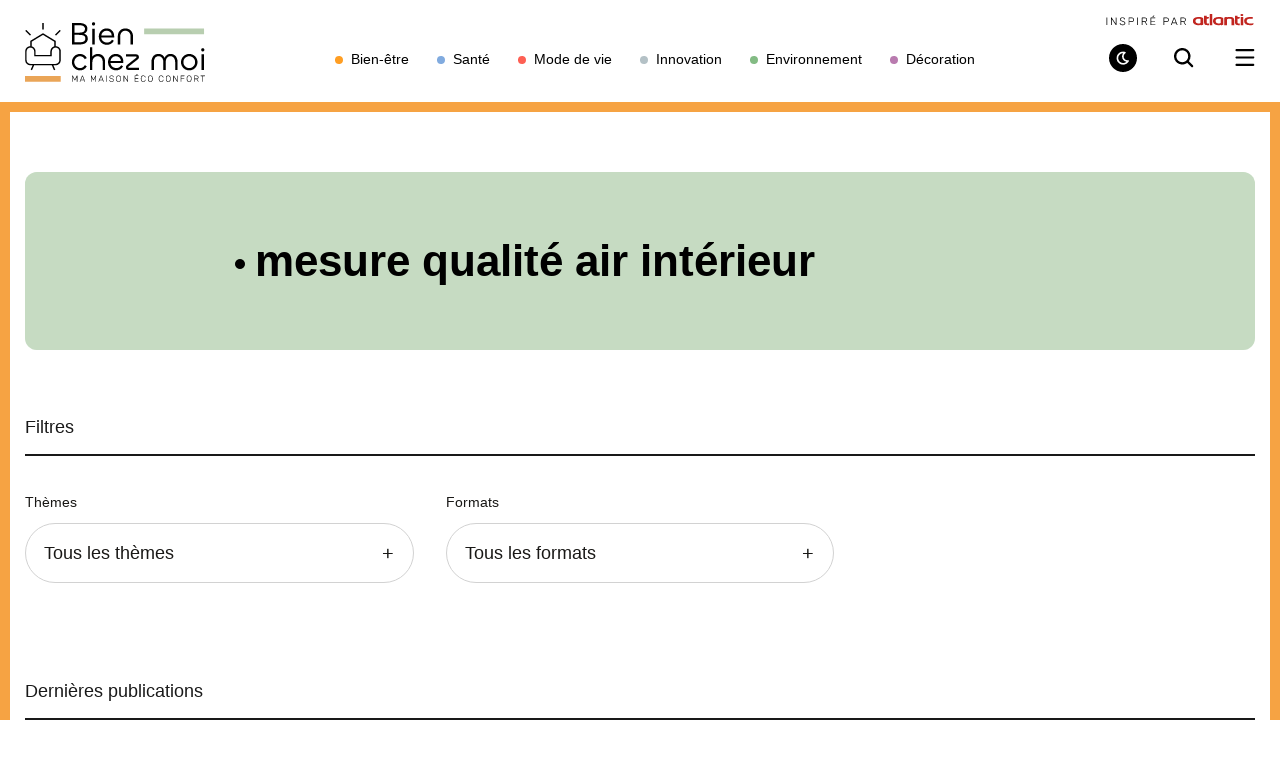

--- FILE ---
content_type: text/html; charset=UTF-8
request_url: https://ma-maison-eco-confort.atlantic.fr/tag/mesure-qualite-air-interieur/
body_size: 13932
content:
<!DOCTYPE html>
<html class="no-js" lang="fr-FR">
<head>
	<script type="text/javascript">
		//<![CDATA[
		(function(){
			var html = document.documentElement,
				c = html.className,
				l = localStorage.getItem('prefers-color-scheme'),
				d = window.matchMedia('(prefers-color-scheme: dark)').matches,
				h = !window.matchMedia('(hover: none)').matches ? ' has-hover' : '';

			c = c.replace(/no-js/, 'js') + ' ' + (l || (d ? 'dark-scheme' : '')) + h;
			html.className = c;
		})();
		//]]>
	</script>

	<meta charset="UTF-8" />
	<meta http-equiv="Content-Type" content="text/html; charset=UTF-8" />
	<meta name="viewport" content="width=device-width, initial-scale=1" />
	<meta http-equiv="x-ua-compatible" content="ie=edge">
<script>
var gform;gform||(document.addEventListener("gform_main_scripts_loaded",function(){gform.scriptsLoaded=!0}),document.addEventListener("gform/theme/scripts_loaded",function(){gform.themeScriptsLoaded=!0}),window.addEventListener("DOMContentLoaded",function(){gform.domLoaded=!0}),gform={domLoaded:!1,scriptsLoaded:!1,themeScriptsLoaded:!1,isFormEditor:()=>"function"==typeof InitializeEditor,callIfLoaded:function(o){return!(!gform.domLoaded||!gform.scriptsLoaded||!gform.themeScriptsLoaded&&!gform.isFormEditor()||(gform.isFormEditor()&&console.warn("The use of gform.initializeOnLoaded() is deprecated in the form editor context and will be removed in Gravity Forms 3.1."),o(),0))},initializeOnLoaded:function(o){gform.callIfLoaded(o)||(document.addEventListener("gform_main_scripts_loaded",()=>{gform.scriptsLoaded=!0,gform.callIfLoaded(o)}),document.addEventListener("gform/theme/scripts_loaded",()=>{gform.themeScriptsLoaded=!0,gform.callIfLoaded(o)}),window.addEventListener("DOMContentLoaded",()=>{gform.domLoaded=!0,gform.callIfLoaded(o)}))},hooks:{action:{},filter:{}},addAction:function(o,r,e,t){gform.addHook("action",o,r,e,t)},addFilter:function(o,r,e,t){gform.addHook("filter",o,r,e,t)},doAction:function(o){gform.doHook("action",o,arguments)},applyFilters:function(o){return gform.doHook("filter",o,arguments)},removeAction:function(o,r){gform.removeHook("action",o,r)},removeFilter:function(o,r,e){gform.removeHook("filter",o,r,e)},addHook:function(o,r,e,t,n){null==gform.hooks[o][r]&&(gform.hooks[o][r]=[]);var d=gform.hooks[o][r];null==n&&(n=r+"_"+d.length),gform.hooks[o][r].push({tag:n,callable:e,priority:t=null==t?10:t})},doHook:function(r,o,e){var t;if(e=Array.prototype.slice.call(e,1),null!=gform.hooks[r][o]&&((o=gform.hooks[r][o]).sort(function(o,r){return o.priority-r.priority}),o.forEach(function(o){"function"!=typeof(t=o.callable)&&(t=window[t]),"action"==r?t.apply(null,e):e[0]=t.apply(null,e)})),"filter"==r)return e[0]},removeHook:function(o,r,t,n){var e;null!=gform.hooks[o][r]&&(e=(e=gform.hooks[o][r]).filter(function(o,r,e){return!!(null!=n&&n!=o.tag||null!=t&&t!=o.priority)}),gform.hooks[o][r]=e)}});
</script>


	<link rel="icon" href="favicon.ico" sizes="144x144" />

	<meta name='robots' content='index, follow, max-image-preview:large, max-snippet:-1, max-video-preview:-1' />

	<!-- This site is optimized with the Yoast SEO Premium plugin v17.2 (Yoast SEO v18.2) - https://yoast.com/wordpress/plugins/seo/ -->
	<title>Archives des mesure qualité air intérieur - Bien Chez Moi</title>
	<link rel="canonical" href="https://ma-maison-eco-confort.atlantic.fr/tag/mesure-qualite-air-interieur/" />
	<meta property="og:locale" content="fr_FR" />
	<meta property="og:type" content="article" />
	<meta property="og:title" content="mesure qualité air intérieur Archives" />
	<meta property="og:url" content="https://ma-maison-eco-confort.atlantic.fr/tag/mesure-qualite-air-interieur/" />
	<meta property="og:site_name" content="Bien Chez Moi" />
	<meta name="twitter:card" content="summary_large_image" />
	<meta name="twitter:site" content="@AtlanticFrance" />
	<script type="application/ld+json" class="yoast-schema-graph">{"@context":"https://schema.org","@graph":[{"@type":"Organization","@id":"https://ma-maison-eco-confort.atlantic.fr/#organization","name":"Atlantic","url":"https://ma-maison-eco-confort.atlantic.fr/","sameAs":["https://www.facebook.com/Bien-chez-moi-106966801934455","https://www.youtube.com/user/VideosAtlantic","https://twitter.com/AtlanticFrance"],"logo":{"@type":"ImageObject","@id":"https://ma-maison-eco-confort.atlantic.fr/#logo","inLanguage":"fr-FR","url":"https://ma-maison-eco-confort.atlantic.fr/app/uploads/2022/09/logo-atlantic.png","contentUrl":"https://ma-maison-eco-confort.atlantic.fr/app/uploads/2022/09/logo-atlantic.png","width":150,"height":47,"caption":"Atlantic"},"image":{"@id":"https://ma-maison-eco-confort.atlantic.fr/#logo"}},{"@type":"WebSite","@id":"https://ma-maison-eco-confort.atlantic.fr/#website","url":"https://ma-maison-eco-confort.atlantic.fr/","name":"Bien Chez Moi","description":"","publisher":{"@id":"https://ma-maison-eco-confort.atlantic.fr/#organization"},"potentialAction":[{"@type":"SearchAction","target":{"@type":"EntryPoint","urlTemplate":"https://ma-maison-eco-confort.atlantic.fr/?s={search_term_string}"},"query-input":"required name=search_term_string"}],"inLanguage":"fr-FR"},{"@type":"CollectionPage","@id":"https://ma-maison-eco-confort.atlantic.fr/tag/mesure-qualite-air-interieur/#webpage","url":"https://ma-maison-eco-confort.atlantic.fr/tag/mesure-qualite-air-interieur/","name":"Archives des mesure qualité air intérieur - Bien Chez Moi","isPartOf":{"@id":"https://ma-maison-eco-confort.atlantic.fr/#website"},"breadcrumb":{"@id":"https://ma-maison-eco-confort.atlantic.fr/tag/mesure-qualite-air-interieur/#breadcrumb"},"inLanguage":"fr-FR","potentialAction":[{"@type":"ReadAction","target":["https://ma-maison-eco-confort.atlantic.fr/tag/mesure-qualite-air-interieur/"]}]},{"@type":"BreadcrumbList","@id":"https://ma-maison-eco-confort.atlantic.fr/tag/mesure-qualite-air-interieur/#breadcrumb","itemListElement":[{"@type":"ListItem","position":1,"name":"Bien chez moi","item":"https://ma-maison-eco-confort.atlantic.fr/"},{"@type":"ListItem","position":2,"name":"mesure qualité air intérieur"}]}]}</script>
	<!-- / Yoast SEO Premium plugin. -->


<link rel="alternate" type="application/rss+xml" title="Bien Chez Moi &raquo; Flux de l’étiquette mesure qualité air intérieur" href="https://ma-maison-eco-confort.atlantic.fr/tag/mesure-qualite-air-interieur/feed/" />
<link rel='stylesheet' id='atlantic-didomi-css'  href='https://ma-maison-eco-confort.atlantic.fr/app/plugins/atlantic-didomi/dist/index.css?ver=1.0.0' media='all' />
<link rel='stylesheet' id='wp-block-library-css'  href='https://ma-maison-eco-confort.atlantic.fr/wp/wp-includes/css/dist/block-library/style.min.css' media='all' />
<style id='wp-block-library-theme-inline-css'>
#start-resizable-editor-section{display:none}.wp-block-audio figcaption{color:#555;font-size:13px;text-align:center}.is-dark-theme .wp-block-audio figcaption{color:hsla(0,0%,100%,.65)}.wp-block-code{font-family:Menlo,Consolas,monaco,monospace;color:#1e1e1e;padding:.8em 1em;border:1px solid #ddd;border-radius:4px}.wp-block-embed figcaption{color:#555;font-size:13px;text-align:center}.is-dark-theme .wp-block-embed figcaption{color:hsla(0,0%,100%,.65)}.blocks-gallery-caption{color:#555;font-size:13px;text-align:center}.is-dark-theme .blocks-gallery-caption{color:hsla(0,0%,100%,.65)}.wp-block-image figcaption{color:#555;font-size:13px;text-align:center}.is-dark-theme .wp-block-image figcaption{color:hsla(0,0%,100%,.65)}.wp-block-pullquote{border-top:4px solid;border-bottom:4px solid;margin-bottom:1.75em;color:currentColor}.wp-block-pullquote__citation,.wp-block-pullquote cite,.wp-block-pullquote footer{color:currentColor;text-transform:uppercase;font-size:.8125em;font-style:normal}.wp-block-quote{border-left:.25em solid;margin:0 0 1.75em;padding-left:1em}.wp-block-quote cite,.wp-block-quote footer{color:currentColor;font-size:.8125em;position:relative;font-style:normal}.wp-block-quote.has-text-align-right{border-left:none;border-right:.25em solid;padding-left:0;padding-right:1em}.wp-block-quote.has-text-align-center{border:none;padding-left:0}.wp-block-quote.is-large,.wp-block-quote.is-style-large{border:none}.wp-block-search .wp-block-search__label{font-weight:700}.wp-block-group.has-background{padding:1.25em 2.375em;margin-top:0;margin-bottom:0}.wp-block-separator{border:none;border-bottom:2px solid;margin-left:auto;margin-right:auto;opacity:.4}.wp-block-separator:not(.is-style-wide):not(.is-style-dots){width:100px}.wp-block-separator.has-background:not(.is-style-dots){border-bottom:none;height:1px}.wp-block-separator.has-background:not(.is-style-wide):not(.is-style-dots){height:2px}.wp-block-table thead{border-bottom:3px solid}.wp-block-table tfoot{border-top:3px solid}.wp-block-table td,.wp-block-table th{padding:.5em;border:1px solid;word-break:normal}.wp-block-table figcaption{color:#555;font-size:13px;text-align:center}.is-dark-theme .wp-block-table figcaption{color:hsla(0,0%,100%,.65)}.wp-block-video figcaption{color:#555;font-size:13px;text-align:center}.is-dark-theme .wp-block-video figcaption{color:hsla(0,0%,100%,.65)}.wp-block-template-part.has-background{padding:1.25em 2.375em;margin-top:0;margin-bottom:0}#end-resizable-editor-section{display:none}
</style>
<link rel='stylesheet' id='safe-svg-block-frontend-css'  href='https://ma-maison-eco-confort.atlantic.fr/app/plugins/safe-svg//dist/safe-svg-block-frontend.css?ver=2.1.0' media='all' />
<link rel='stylesheet' id='theme-style-css'  href='https://ma-maison-eco-confort.atlantic.fr/app/themes/ma-maison-eco-confort/dist/assets/app.8116ccf5.min.css?ver=1.1.4' media='all' />
<script id='atlantic-didomi-js-before'>
(function(){(function(e,r){var t=document.createElement("link");t.rel="preconnect";t.as="script";var n=document.createElement("link");n.rel="dns-prefetch";n.as="script";var i=document.createElement("script");i.id="spcloader";i.type="text/javascript";i["async"]=true;i.charset="utf-8";var o="https://sdk.privacy-center.org/"+e+"/loader.js?target_type=notice&target="+r;if(window.didomiConfig&&window.didomiConfig.user){var a=window.didomiConfig.user;var c=a.country;var d=a.region;if(c){o=o+"&country="+c;if(d){o=o+"&region="+d}}}t.href="https://sdk.privacy-center.org/";n.href="https://sdk.privacy-center.org/";i.src=o;var s=document.getElementsByTagName("script")[0];s.parentNode.insertBefore(t,s);s.parentNode.insertBefore(n,s);s.parentNode.insertBefore(i,s)})("d244ee14-9639-4fa2-bd8e-59cc973be6ad","b3DtBVgt")})();
</script>
<script src='https://ma-maison-eco-confort.atlantic.fr/app/plugins/atlantic-didomi/dist/index.js?ver=1.0.0' id='atlantic-didomi-js'></script>
<script src='https://ma-maison-eco-confort.atlantic.fr/wp/wp-includes/js/jquery/jquery.min.js?ver=3.6.0' id='jquery-core-js'></script>
<script src='https://ma-maison-eco-confort.atlantic.fr/wp/wp-includes/js/jquery/jquery-migrate.min.js?ver=3.3.2' id='jquery-migrate-js'></script>
<link rel="https://api.w.org/" href="https://ma-maison-eco-confort.atlantic.fr/wp-json/" /><link rel="alternate" type="application/json" href="https://ma-maison-eco-confort.atlantic.fr/wp-json/wp/v2/tags/475" />	<!-- Google Tag Manager (noscript) -->
	<noscript>
		<iframe src="https://www.googletagmanager.com/ns.html?id=GTM-P685RPB" height="0" width="0" style="display:none;visibility:hidden"></iframe>
	</noscript>
	<!-- End Google Tag Manager (noscript) -->
	<!-- Google Tag Manager -->
<script>(function(w,d,s,l,i){w[l]=w[l]||[];w[l].push({'gtm.start':
new Date().getTime(),event:'gtm.js'});var f=d.getElementsByTagName(s)[0],
j=d.createElement(s),dl=l!='dataLayer'?'&l='+l:'';j.async=true;j.src=
'https://www.googletagmanager.com/gtm.js?id='+i+dl;f.parentNode.insertBefore(j,f);
})(window,document,'script','dataLayer','GTM-P685RPB');</script>
<!-- End Google Tag Manager -->

<!-- Script Kameleoon 2 -->
<script type="text/javascript">
// Duration in milliseconds to wait while the Kameleoon application file is loaded
var kameleoonLoadingTimeout = 1000;
var kameleoonQueue = kameleoonQueue || [];
var kameleoonStartLoadTime = new Date().getTime();
if (! document.getElementById("kameleoonLoadingStyleSheet") && ! window.kameleoonDisplayPageTimeOut) {
var kameleoonS = document.getElementsByTagName("script")[0];
var kameleoonCc = "* { visibility: hidden !important; background-image: none !important; }";
var kameleoonStn = document.createElement("style");
kameleoonStn.type = "text/css";
kameleoonStn.id = "kameleoonLoadingStyleSheet";
if (kameleoonStn.styleSheet) {
kameleoonStn.styleSheet.cssText = kameleoonCc;
}
else {
kameleoonStn.appendChild(document.createTextNode(kameleoonCc));
}
kameleoonS.parentNode.insertBefore(kameleoonStn, kameleoonS);
window.kameleoonDisplayPage = function(fromEngine) {
if (!fromEngine) {
window.kameleoonTimeout = true;
}
if (kameleoonStn.parentNode) {
kameleoonStn.parentNode.removeChild(kameleoonStn);
}
};
window.kameleoonDisplayPageTimeOut = window.setTimeout(window.kameleoonDisplayPage, kameleoonLoadingTimeout);
}
</script>
<script type="text/javascript">
// Change the value of this URL to point to your own URL, where the iFrame is hosted
var kameleoonIframeURL = "https://www.atlantic.fr/kameleoon-iframe.html";
var kameleoonIframeOriginElement = document.createElement("a");
var kameleoonLightIframe = false;
kameleoonIframeOriginElement.href = kameleoonIframeURL;
var kameleoonIframeOrigin = kameleoonIframeOriginElement.origin || (kameleoonIframeOriginElement.protocol + "//" + kameleoonIframeOriginElement.hostname);
if (location.href.indexOf(kameleoonIframeOrigin) == -1) {
kameleoonLightIframe = true;
var kameleoonProcessMessageEvent = function(event) {
if (kameleoonIframeOrigin && event.origin && event.data.slice && event.data.slice(0,9) == "Kameleoon") {
window.removeEventListener("message", kameleoonProcessMessageEvent);
window.kameleoonExternalIFrameLoaded = true;
if (window.Kameleoon) {
eval(event.data);
Kameleoon.Analyst.load();
}
else {
window.kameleoonExternalIFrameLoadedData = event.data;
}
}
};
if (window.addEventListener) {
window.addEventListener("message", kameleoonProcessMessageEvent, false);
}
var iframeNode = document.createElement("iframe");
iframeNode.src = kameleoonIframeURL;
iframeNode.id = "kameleoonExternalIframe";
iframeNode.style = "float: left !important; opacity: 0.0 !important; width: 0px !important; height: 0px !important;";
document.head.appendChild(iframeNode);
}
</script>
<script type="text/javascript" src="//dlxo0flt7n.kameleoon.eu/kameleoon.js" async="true"></script>
<!-- End Script Kameleoon --><!-- Stream WordPress user activity plugin v4.1.1 -->
      <meta name="onesignal" content="wordpress-plugin"/>
            <script>

      window.OneSignal = window.OneSignal || [];

      OneSignal.push( function() {
        OneSignal.SERVICE_WORKER_UPDATER_PATH = 'OneSignalSDKUpdaterWorker.js';
                      OneSignal.SERVICE_WORKER_PATH = 'OneSignalSDKWorker.js';
                      OneSignal.SERVICE_WORKER_PARAM = { scope: '/app/plugins/onesignal-free-web-push-notifications/sdk_files/push/onesignal/' };
        OneSignal.setDefaultNotificationUrl("https://ma-maison-eco-confort.atlantic.fr/wp");
        var oneSignal_options = {};
        window._oneSignalInitOptions = oneSignal_options;

        oneSignal_options['wordpress'] = true;
oneSignal_options['appId'] = '844bf3d5-144b-4b57-a9b0-f0d5236284a6';
oneSignal_options['allowLocalhostAsSecureOrigin'] = true;
oneSignal_options['welcomeNotification'] = { };
oneSignal_options['welcomeNotification']['title'] = "Bien Chez Moi";
oneSignal_options['welcomeNotification']['message'] = "Merci de vous être abonné(e) au site Bien Chez Moi";
oneSignal_options['welcomeNotification']['url'] = "https://ma-maison-eco-confort.atlantic.fr/";
oneSignal_options['path'] = "https://ma-maison-eco-confort.atlantic.fr/app/plugins/onesignal-free-web-push-notifications/sdk_files/";
oneSignal_options['safari_web_id'] = "web.onesignal.auto.4b99c5db-a7c9-461a-8333-facb0838095d";
oneSignal_options['promptOptions'] = { };
oneSignal_options['promptOptions']['actionMessage'] = "Être informé lorsqu’un nouvel article Bien Chez Moi est publié.";
oneSignal_options['promptOptions']['acceptButtonText'] = "VALIDER";
oneSignal_options['promptOptions']['cancelButtonText'] = "NON MERCI";
oneSignal_options['notifyButton'] = { };
oneSignal_options['notifyButton']['enable'] = true;
oneSignal_options['notifyButton']['position'] = 'bottom-right';
oneSignal_options['notifyButton']['theme'] = 'default';
oneSignal_options['notifyButton']['size'] = 'medium';
oneSignal_options['notifyButton']['showCredit'] = false;
oneSignal_options['notifyButton']['text'] = {};
oneSignal_options['notifyButton']['text']['tip.state.unsubscribed'] = 'Vous n&#039;êtes plus abonné(e) aux notifications du site Bien Chez Moi';
oneSignal_options['notifyButton']['text']['tip.state.subscribed'] = 'Vous recevrez une notification pour chaque nouvel article publié';
oneSignal_options['notifyButton']['text']['tip.state.blocked'] = 'Vous avez bloqué les notifications';
oneSignal_options['notifyButton']['text']['message.action.subscribed'] = 'Merci de vous être abonné(e) aux notifications du site Bien Chez Moi';
oneSignal_options['notifyButton']['text']['message.action.resubscribed'] = 'Vous êtes à nouveau abonné(e) aux notifications du site Bien Chez Moi';
oneSignal_options['notifyButton']['text']['message.action.unsubscribed'] = 'Vous ne recevrez plus de notifications pour les articles du site Bien Chez Moi';
oneSignal_options['notifyButton']['text']['dialog.main.button.subscribe'] = 'S&#039;ABONNER';
oneSignal_options['notifyButton']['text']['dialog.main.button.unsubscribe'] = 'SE DESABONNER';
oneSignal_options['notifyButton']['text']['dialog.blocked.title'] = 'Débloque les notifications';
oneSignal_options['notifyButton']['text']['dialog.blocked.message'] = 'Suivez les instructions pour débloquer les notifications';
oneSignal_options['notifyButton']['colors'] = {};
oneSignal_options['notifyButton']['offset'] = {};
                OneSignal.init(window._oneSignalInitOptions);
                OneSignal.showSlidedownPrompt();      });

      function documentInitOneSignal() {
        var oneSignal_elements = document.getElementsByClassName("OneSignal-prompt");

        var oneSignalLinkClickHandler = function(event) { OneSignal.push(['registerForPushNotifications']); event.preventDefault(); };        for(var i = 0; i < oneSignal_elements.length; i++)
          oneSignal_elements[i].addEventListener('click', oneSignalLinkClickHandler, false);
      }

      if (document.readyState === 'complete') {
           documentInitOneSignal();
      }
      else {
           window.addEventListener("load", function(event){
               documentInitOneSignal();
          });
      }
    </script>
<link rel="icon" href="https://ma-maison-eco-confort.atlantic.fr/app/uploads/cache/2021/09/cropped-favicon-1/3153775968.png" sizes="32x32" />
<link rel="icon" href="https://ma-maison-eco-confort.atlantic.fr/app/uploads/cache/2021/09/cropped-favicon-1/1712615350.png" sizes="192x192" />
<link rel="apple-touch-icon" href="https://ma-maison-eco-confort.atlantic.fr/app/uploads/cache/2021/09/cropped-favicon-1/1976082678.png" />
<meta name="msapplication-TileImage" content="https://ma-maison-eco-confort.atlantic.fr/app/uploads/cache/2021/09/cropped-favicon-1/2006665809.png" />
</head>
<body class="archive tag tag-mesure-qualite-air-interieur tag-475 wp-embed-responsive">
	<!-- Google Tag Manager (noscript) -->
<noscript>
<iframe src="https://www.googletagmanager.com/ns.html?id=GTM-P685RPB" height="0" width="0" style="display:none;visibility:hidden"></iframe>
</noscript>
<!-- End Google Tag Manager (noscript) --><ul class="skip-links" aria-label="Liens d'accès rapides">
	<li>
		<a href="#search" class="skip-link">Aller à la recherche</a>
	</li>
	<li>
		<a href="#main-content" class="skip-link">Aller au contenu</a>
	</li>
	<li>
		<a href="#footer" class="skip-link">Aller au pied de page</a>
	</li>
</ul>
<header id="header" class="header">
	<div class="header__inner">
		<div class="container">
			<a href="https://ma-maison-eco-confort.atlantic.fr/" class="header__logo-link logo-mmec">
				<svg class="icon icon-logo-mmec" aria-hidden="true" focusable="false"><use xmlns:xlink="http://www.w3.org/1999/xlink" xlink:href="https://ma-maison-eco-confort.atlantic.fr/app/themes/ma-maison-eco-confort/dist/assets/img/icons/icons.svg#icon-logo-mmec"></use></svg><svg class="icon icon-logo-mmec-baseline" aria-hidden="true" focusable="false"><use xmlns:xlink="http://www.w3.org/1999/xlink" xlink:href="https://ma-maison-eco-confort.atlantic.fr/app/themes/ma-maison-eco-confort/dist/assets/img/icons/icons.svg#icon-logo-mmec-baseline"></use></svg>				<span class="visuallyhidden">Bien Chez Moi</span>
			</a>

			<ul class="header__fastaccess">
				<li><a class="theme-label theme-label--link well-being-color " href="https://ma-maison-eco-confort.atlantic.fr/category/bien-etre/" ><span>Bien-être</span></a></li><li><a class="theme-label theme-label--link health-color " href="https://ma-maison-eco-confort.atlantic.fr/category/sante/" ><span>Santé</span></a></li><li><a class="theme-label theme-label--link way-of-life-color " href="https://ma-maison-eco-confort.atlantic.fr/category/mode-de-vie/" ><span>Mode de vie</span></a></li><li><a class="theme-label theme-label--link innovation-color " href="https://ma-maison-eco-confort.atlantic.fr/category/innovation/" ><span>Innovation</span></a></li><li><a class="theme-label theme-label--link environment-color " href="https://ma-maison-eco-confort.atlantic.fr/category/environnement/" ><span>Environnement</span></a></li><li><a class="theme-label theme-label--link decoration-color " href="https://ma-maison-eco-confort.atlantic.fr/category/decoration/" ><span>Décoration</span></a></li>			</ul>

			<div class="header__ctas">
				<div class="header__atlantic">
											<a href="https://www.atlantic.fr/"><svg class="icon icon-logo-atlantic-red" aria-hidden="true" focusable="false"><use xmlns:xlink="http://www.w3.org/1999/xlink" xlink:href="https://ma-maison-eco-confort.atlantic.fr/app/themes/ma-maison-eco-confort/dist/assets/img/icons/icons.svg#icon-logo-atlantic-red"></use></svg></a>
										</div>
				<button class="btn btn--icon btn--scheme">
					<svg class="icon icon-dark-scheme" aria-hidden="true" focusable="false"><use xmlns:xlink="http://www.w3.org/1999/xlink" xlink:href="https://ma-maison-eco-confort.atlantic.fr/app/themes/ma-maison-eco-confort/dist/assets/img/icons/icons.svg#icon-dark-scheme"></use></svg><svg class="icon icon-light-scheme" aria-hidden="true" focusable="false"><use xmlns:xlink="http://www.w3.org/1999/xlink" xlink:href="https://ma-maison-eco-confort.atlantic.fr/app/themes/ma-maison-eco-confort/dist/assets/img/icons/icons.svg#icon-light-scheme"></use></svg>					<span class="visuallyhidden">Mode de lecture</span>
				</button>
				<button class="btn btn--icon btn--search">
					<svg class="icon icon-search" aria-hidden="true" focusable="false"><use xmlns:xlink="http://www.w3.org/1999/xlink" xlink:href="https://ma-maison-eco-confort.atlantic.fr/app/themes/ma-maison-eco-confort/dist/assets/img/icons/icons.svg#icon-search"></use></svg><svg class="icon icon-close" aria-hidden="true" focusable="false"><use xmlns:xlink="http://www.w3.org/1999/xlink" xlink:href="https://ma-maison-eco-confort.atlantic.fr/app/themes/ma-maison-eco-confort/dist/assets/img/icons/icons.svg#icon-close"></use></svg>					<span class="visuallyhidden">Recherche</span>
				</button>
				<button class="btn btn--icon btn--menu">
					<svg class="icon icon-menu" aria-hidden="true" focusable="false"><use xmlns:xlink="http://www.w3.org/1999/xlink" xlink:href="https://ma-maison-eco-confort.atlantic.fr/app/themes/ma-maison-eco-confort/dist/assets/img/icons/icons.svg#icon-menu"></use></svg><svg class="icon icon-close" aria-hidden="true" focusable="false"><use xmlns:xlink="http://www.w3.org/1999/xlink" xlink:href="https://ma-maison-eco-confort.atlantic.fr/app/themes/ma-maison-eco-confort/dist/assets/img/icons/icons.svg#icon-close"></use></svg>					<span class="visuallyhidden">Ouvrir / fermer le menu</span>
				</button>
			</div>
		</div>
		<div id="search" tabindex="-1" class="searchform">
	<form role="search" method="get" action="https://ma-maison-eco-confort.atlantic.fr/" tabindex="-1">
		<label>
			<span class="visuallyhidden">Tapez votre recherche :</span>
			<input type="search" placeholder="Articles, Podcasts, Reportages, ..." value="" name="_recherche" id="search">
		</label>
		<button class="searchform__submit btn" type="submit">
			<span>Lancer ma recherche</span>
			<svg class="icon icon-search" aria-hidden="true" focusable="false"><use xmlns:xlink="http://www.w3.org/1999/xlink" xlink:href="https://ma-maison-eco-confort.atlantic.fr/app/themes/ma-maison-eco-confort/dist/assets/img/icons/icons.svg#icon-search"></use></svg>		</button>
		<input type="hidden" name="s" />
	</form>
</div>
		<nav>
			<div>
				<div class="container">
					<div class="header__col theme-color">
						<p class="header__title">Nos thèmes</p>
						<ul>
							<li><a class="is-style-h5" href="https://ma-maison-eco-confort.atlantic.fr/category/bien-etre/" >Bien-être</a></li><li><a class="is-style-h5" href="https://ma-maison-eco-confort.atlantic.fr/category/sante/" >Santé</a></li><li><a class="is-style-h5" href="https://ma-maison-eco-confort.atlantic.fr/category/mode-de-vie/" >Mode de vie</a></li><li><a class="is-style-h5" href="https://ma-maison-eco-confort.atlantic.fr/category/innovation/" >Innovation</a></li><li><a class="is-style-h5" href="https://ma-maison-eco-confort.atlantic.fr/category/environnement/" >Environnement</a></li><li><a class="is-style-h5" href="https://ma-maison-eco-confort.atlantic.fr/category/decoration/" >Décoration</a></li>						</ul>
					</div>
											<div class="header__col folder-color">
							<p class="header__title">Nos formats</p>
							<ul>
								<li><a class="is-style-h5" href="https://ma-maison-eco-confort.atlantic.fr/format/articles/" >Articles</a></li><li><a class="is-style-h5" href="https://ma-maison-eco-confort.atlantic.fr/format/reportages/" >Reportages</a></li><li><a class="is-style-h5" href="https://ma-maison-eco-confort.atlantic.fr/format/podcast/" >Podcast</a></li><li><a class="is-style-h5" href="https://ma-maison-eco-confort.atlantic.fr/format/info-intox/" >Infos / Intoxs</a></li><li><a class="is-style-h5" href="https://ma-maison-eco-confort.atlantic.fr/format/infographies/" >Infographies</a></li><li><a class="is-style-h5" href="https://ma-maison-eco-confort.atlantic.fr/format/les-chiffres-du-mois/" >Les chiffres du mois</a></li>							</ul>
						</div>
										<div class="header__col">
						
							<div class="push-newsletter">
								<p class="push-newsletter__title is-style-h5">S’abonner à la newsletter</p><p>Tous les mois recevez les articles innovation du site Bien Chez Moi</p><script type="text/javascript"></script>
                <div class='gf_browser_chrome gform_wrapper gravity-theme gform-theme--no-framework' data-form-theme='gravity-theme' data-form-index='0' id='gform_wrapper_2' ><div id='gf_2' class='gform_anchor' tabindex='-1'></div><form method='post' enctype='multipart/form-data'  id='gform_2'  action='/tag/mesure-qualite-air-interieur/#gf_2' data-formid='2' novalidate>
                        <div class='gform-body gform_body'><div id='gform_fields_2' class='gform_fields top_label form_sublabel_below description_below validation_below'><div id="field_2_6" class="gfield gfield--type-email gfield--width-full gfield_contains_required field_sublabel_below gfield--no-description field_description_below field_validation_below gfield_visibility_visible"  data-js-reload="field_2_6" ><label class='gfield_label gform-field-label' for='input_2_6'>E-mail<span class="gfield_required"><span class="gfield_required gfield_required_text">(Nécessaire)</span></span></label><div class='ginput_container ginput_container_email'>
                            <input name='input_6' id='input_2_6' type='email' value='' class='large'    aria-required="true" aria-invalid="false"  />
                        </div></div></div></div>
        <div class='gform-footer gform_footer top_label'> <input type='submit' id='gform_submit_button_2' class='gform_button button' onclick='gform.submission.handleButtonClick(this);' value='Envoyer'  /> 
            <input type='hidden' class='gform_hidden' name='gform_submission_method' data-js='gform_submission_method_2' value='postback' />
            <input type='hidden' class='gform_hidden' name='gform_theme' data-js='gform_theme_2' id='gform_theme_2' value='gravity-theme' />
            <input type='hidden' class='gform_hidden' name='gform_style_settings' data-js='gform_style_settings_2' id='gform_style_settings_2' value='' />
            <input type='hidden' class='gform_hidden' name='is_submit_2' value='1' />
            <input type='hidden' class='gform_hidden' name='gform_submit' value='2' />
            
            <input type='hidden' class='gform_hidden' name='gform_unique_id' value='' />
            <input type='hidden' class='gform_hidden' name='state_2' value='WyJbXSIsIjM3OWRjMWM0NzU1OTYwYmEwYmVjMGNlNmRkYTNkNTIyIl0=' />
            <input type='hidden' autocomplete='off' class='gform_hidden' name='gform_target_page_number_2' id='gform_target_page_number_2' value='0' />
            <input type='hidden' autocomplete='off' class='gform_hidden' name='gform_source_page_number_2' id='gform_source_page_number_2' value='1' />
            <input type='hidden' name='gform_field_values' value='' />
            
        </div>
                        </form>
                        </div><script>
gform.initializeOnLoaded( function() {gformInitSpinner( 2, 'https://ma-maison-eco-confort.atlantic.fr/app/plugins/gravityforms/images/spinner.svg', true );jQuery('#gform_ajax_frame_2').on('load',function(){var contents = jQuery(this).contents().find('*').html();var is_postback = contents.indexOf('GF_AJAX_POSTBACK') >= 0;if(!is_postback){return;}var form_content = jQuery(this).contents().find('#gform_wrapper_2');var is_confirmation = jQuery(this).contents().find('#gform_confirmation_wrapper_2').length > 0;var is_redirect = contents.indexOf('gformRedirect(){') >= 0;var is_form = form_content.length > 0 && ! is_redirect && ! is_confirmation;var mt = parseInt(jQuery('html').css('margin-top'), 10) + parseInt(jQuery('body').css('margin-top'), 10) + 100;if(is_form){jQuery('#gform_wrapper_2').html(form_content.html());if(form_content.hasClass('gform_validation_error')){jQuery('#gform_wrapper_2').addClass('gform_validation_error');} else {jQuery('#gform_wrapper_2').removeClass('gform_validation_error');}setTimeout( function() { /* delay the scroll by 50 milliseconds to fix a bug in chrome */ jQuery(document).scrollTop(jQuery('#gform_wrapper_2').offset().top - mt); }, 50 );if(window['gformInitDatepicker']) {gformInitDatepicker();}if(window['gformInitPriceFields']) {gformInitPriceFields();}var current_page = jQuery('#gform_source_page_number_2').val();gformInitSpinner( 2, 'https://ma-maison-eco-confort.atlantic.fr/app/plugins/gravityforms/images/spinner.svg', true );jQuery(document).trigger('gform_page_loaded', [2, current_page]);window['gf_submitting_2'] = false;}else if(!is_redirect){var confirmation_content = jQuery(this).contents().find('.GF_AJAX_POSTBACK').html();if(!confirmation_content){confirmation_content = contents;}jQuery('#gform_wrapper_2').replaceWith(confirmation_content);jQuery(document).scrollTop(jQuery('#gf_2').offset().top - mt);jQuery(document).trigger('gform_confirmation_loaded', [2]);window['gf_submitting_2'] = false;wp.a11y.speak(jQuery('#gform_confirmation_message_2').text());}else{jQuery('#gform_2').append(contents);if(window['gformRedirect']) {gformRedirect();}}jQuery(document).trigger("gform_pre_post_render", [{ formId: "2", currentPage: "current_page", abort: function() { this.preventDefault(); } }]);                if (event && event.defaultPrevented) {                return;         }        const gformWrapperDiv = document.getElementById( "gform_wrapper_2" );        if ( gformWrapperDiv ) {            const visibilitySpan = document.createElement( "span" );            visibilitySpan.id = "gform_visibility_test_2";            gformWrapperDiv.insertAdjacentElement( "afterend", visibilitySpan );        }        const visibilityTestDiv = document.getElementById( "gform_visibility_test_2" );        let postRenderFired = false;                function triggerPostRender() {            if ( postRenderFired ) {                return;            }            postRenderFired = true;            jQuery( document ).trigger( 'gform_post_render', [2, current_page] );            gform.utils.trigger( { event: 'gform/postRender', native: false, data: { formId: 2, currentPage: current_page } } );            gform.utils.trigger( { event: 'gform/post_render', native: false, data: { formId: 2, currentPage: current_page } } );            if ( visibilityTestDiv ) {                visibilityTestDiv.parentNode.removeChild( visibilityTestDiv );            }        }        function debounce( func, wait, immediate ) {            var timeout;            return function() {                var context = this, args = arguments;                var later = function() {                    timeout = null;                    if ( !immediate ) func.apply( context, args );                };                var callNow = immediate && !timeout;                clearTimeout( timeout );                timeout = setTimeout( later, wait );                if ( callNow ) func.apply( context, args );            };        }        const debouncedTriggerPostRender = debounce( function() {            triggerPostRender();        }, 200 );        if ( visibilityTestDiv && visibilityTestDiv.offsetParent === null ) {            const observer = new MutationObserver( ( mutations ) => {                mutations.forEach( ( mutation ) => {                    if ( mutation.type === 'attributes' && visibilityTestDiv.offsetParent !== null ) {                        debouncedTriggerPostRender();                        observer.disconnect();                    }                });            });            observer.observe( document.body, {                attributes: true,                childList: false,                subtree: true,                attributeFilter: [ 'style', 'class' ],            });        } else {            triggerPostRender();        }    } );} );
</script>
							</div>
												</div>
				</div>
			</div>
		</nav>
	</div>
</header>
	<main id="main-content" class="main-content" tabindex="-1" aria-label="Contenu principal">
		<div class="container">
			<header class="header-home format-color">
				<div class="header-home__content">
					<h1>mesure qualité air intérieur</h1>				</div>
			</header>
			<div class="filters">
				<p class="filters__title is-style-h6 title-border"><span>Filtres</span></p>
									<div class="facetwp-container">
						<div class="facetwp-facet facetwp-facet-taxonomy_themes facetwp-type-fselect" data-name="taxonomy_themes" data-type="fselect"></div>						<button class="btn btn--reset" onclick="FWP.reset('taxonomy_themes')">
							<span class="visuallyhidden">Supprimer</span>
						</button>
					</div>
										<div class="facetwp-container">
						<div class="facetwp-facet facetwp-facet-taxonomy_formats facetwp-type-fselect" data-name="taxonomy_formats" data-type="fselect"></div>						<button class="btn btn--reset" onclick="FWP.reset('taxonomy_formats')">
							<span class="visuallyhidden">Supprimer</span>
						</button>
					</div>
								</div>
						<div class="cards-list" id="posts-list">
				<h2 class="is-style-h6 title-border"><span>Dernières publications</span></h2>
				<div class="grid-article facetwp-template">
					<!--fwp-loop-->
<article class="card card--default card--small">
	<div class="card__content">
		<p class="card__label"><a class="theme-label theme-label--border environment-color" href="https://ma-maison-eco-confort.atlantic.fr/category/environnement/" >Environnement</a></p><h2 class="card__title"><a href="https://ma-maison-eco-confort.atlantic.fr/confinement-les-effets-benefiques-sur-lenvironnement/" >Confinement : les effets bénéfiques sur l’environnement !</a></h2>		<ul>
			<li>Mis à jour le 20.09.2021</li><li>Temps de lecture : <span class="span-reading-time rt-reading-time"><span class="rt-label rt-prefix"></span> <span class="rt-time"> 3</span> <span class="rt-label rt-postfix"></span></span> min</li>		</ul>
			</div>
	<div class="card__thumbnail placeholder-media">
		<noscript>
    <!-- data-location="landscape-392-224" -->
    <img src="https://ma-maison-eco-confort.atlantic.fr/app/uploads/cache/2021/09/202018/597077331.jpg" class="lazyload attachment-thumbnail size-thumbnail" alt="" />
</noscript>
<picture>
    <source data-srcset="https://ma-maison-eco-confort.atlantic.fr/app/uploads/cache/2021/09/202018/1505142418.jpg" srcset="[data-uri]" media="(max-width: 767px)" />
<source data-srcset="https://ma-maison-eco-confort.atlantic.fr/app/uploads/cache/2021/09/202018/3972482088.jpg" srcset="[data-uri]" media="(max-width: 1023px)" />
<source data-srcset="https://ma-maison-eco-confort.atlantic.fr/app/uploads/cache/2021/09/202018/597077331.jpg" srcset="[data-uri]" />
    <img src="[data-uri]" class="lazyload attachment-thumbnail size-thumbnail" alt=""/>
</picture>	</div>
</article>
<article class="card card--default card--small">
	<div class="card__content">
		<p class="card__label"><a class="theme-label theme-label--border health-color" href="https://ma-maison-eco-confort.atlantic.fr/category/sante/" >Santé</a></p><h2 class="card__title"><a href="https://ma-maison-eco-confort.atlantic.fr/air-pur-et-air-vicie-de-quoi-sont-ils-composes/" >Air pur et air vicié : de quoi sont-ils composés ?</a></h2>		<ul>
			<li>Mis à jour le 15.09.2021</li><li>Temps de lecture : <span class="span-reading-time rt-reading-time"><span class="rt-label rt-prefix"></span> <span class="rt-time"> 2</span> <span class="rt-label rt-postfix"></span></span> min</li>		</ul>
			</div>
	<div class="card__thumbnail placeholder-media">
		<noscript>
    <!-- data-location="landscape-392-224" -->
    <img src="https://ma-maison-eco-confort.atlantic.fr/app/uploads/cache/2021/09/visuel-blog-1242x712-generique-sante/1771127569.jpg" class="lazyload attachment-thumbnail size-thumbnail" alt="" />
</noscript>
<picture>
    <source data-srcset="https://ma-maison-eco-confort.atlantic.fr/app/uploads/cache/2021/09/visuel-blog-1242x712-generique-sante/511443278.jpg" srcset="[data-uri]" media="(max-width: 767px)" />
<source data-srcset="https://ma-maison-eco-confort.atlantic.fr/app/uploads/cache/2021/09/visuel-blog-1242x712-generique-sante/1192003852.jpg" srcset="[data-uri]" media="(max-width: 1023px)" />
<source data-srcset="https://ma-maison-eco-confort.atlantic.fr/app/uploads/cache/2021/09/visuel-blog-1242x712-generique-sante/1771127569.jpg" srcset="[data-uri]" />
    <img src="[data-uri]" class="lazyload attachment-thumbnail size-thumbnail" alt=""/>
</picture>	</div>
</article>
<article class="card card--default card--small">
	<div class="card__content">
		<p class="card__label"><a class="theme-label theme-label--border health-color" href="https://ma-maison-eco-confort.atlantic.fr/category/sante/" >Santé</a></p><h2 class="card__title"><a href="https://ma-maison-eco-confort.atlantic.fr/la-qualite-de-lair-interieur-cest-la-sante/" >La qualité de l’air intérieur, c’est la santé !</a></h2>		<ul>
			<li>Mis à jour le 20.09.2021</li><li>Temps de lecture : <span class="span-reading-time rt-reading-time"><span class="rt-label rt-prefix"></span> <span class="rt-time"> 4</span> <span class="rt-label rt-postfix"></span></span> min</li>		</ul>
			</div>
	<div class="card__thumbnail placeholder-media">
		<noscript>
    <!-- data-location="landscape-392-224" -->
    <img src="https://ma-maison-eco-confort.atlantic.fr/app/uploads/cache/2021/09/visuel-blog-1242x712-generique-sante/1771127569.jpg" class="lazyload attachment-thumbnail size-thumbnail" alt="" />
</noscript>
<picture>
    <source data-srcset="https://ma-maison-eco-confort.atlantic.fr/app/uploads/cache/2021/09/visuel-blog-1242x712-generique-sante/511443278.jpg" srcset="[data-uri]" media="(max-width: 767px)" />
<source data-srcset="https://ma-maison-eco-confort.atlantic.fr/app/uploads/cache/2021/09/visuel-blog-1242x712-generique-sante/1192003852.jpg" srcset="[data-uri]" media="(max-width: 1023px)" />
<source data-srcset="https://ma-maison-eco-confort.atlantic.fr/app/uploads/cache/2021/09/visuel-blog-1242x712-generique-sante/1771127569.jpg" srcset="[data-uri]" />
    <img src="[data-uri]" class="lazyload attachment-thumbnail size-thumbnail" alt=""/>
</picture>	</div>
</article>
				</div>
				<div class="facetwp-facet facetwp-facet-pagination facetwp-type-pager" data-name="pagination" data-type="pager"></div>			</div>
				<div class="breadcrumb">
		<span><span><a href="https://ma-maison-eco-confort.atlantic.fr/">Bien chez moi</a> &gt; <span class="breadcrumb_last" aria-current="page">mesure qualité air intérieur</span></span></span>	</div>
			</div>
	</main>
	<footer id="footer" class="footer" aria-label="Pied de page" role="contentinfo">
	<div class="footer__top">
		<div class="container">
			<div class="footer__col logo-footer">
				<a href="https://ma-maison-eco-confort.atlantic.fr/" class="footer__logo-link logo-mmec">
					<svg class="icon icon-logo-mmec" aria-hidden="true" focusable="false"><use xmlns:xlink="http://www.w3.org/1999/xlink" xlink:href="https://ma-maison-eco-confort.atlantic.fr/app/themes/ma-maison-eco-confort/dist/assets/img/icons/icons.svg#icon-logo-mmec"></use></svg><svg class="icon icon-logo-mmec-baseline" aria-hidden="true" focusable="false"><use xmlns:xlink="http://www.w3.org/1999/xlink" xlink:href="https://ma-maison-eco-confort.atlantic.fr/app/themes/ma-maison-eco-confort/dist/assets/img/icons/icons.svg#icon-logo-mmec-baseline"></use></svg>					<span class="visuallyhidden">Bien Chez Moi</span>
				</a>
				<div class="footer__atlantic">
											<a href="https://www.atlantic.fr/"><svg class="icon icon-logo-atlantic" aria-hidden="true" focusable="false"><use xmlns:xlink="http://www.w3.org/1999/xlink" xlink:href="https://ma-maison-eco-confort.atlantic.fr/app/themes/ma-maison-eco-confort/dist/assets/img/icons/icons.svg#icon-logo-atlantic"></use></svg></a>
										</div>
			</div>
			<div class="footer__col sites-color">
				<p class="footer__title is-style-h5">Nos sites</p>
				<ul id="menu-liens" class="menu"><li id="menu-item-6662" class="menu-item menu-item-type-custom menu-item-object-custom menu-item-6662"><a href="https://www.atlantic.fr">Site Grand Public &#8211; atlantic.fr</a></li>
<li id="menu-item-6663" class="menu-item menu-item-type-custom menu-item-object-custom menu-item-6663"><a href="https://www.atlantic-pros.fr">Site Professionnel &#8211; atlantic-pro.fr</a></li>
<li id="menu-item-6664" class="menu-item menu-item-type-custom menu-item-object-custom menu-item-6664"><a href="https://mon-installateur.atlantic.fr">Recherche d&rsquo;installateurs</a></li>
</ul>			</div>
						<div class="footer__col theme-color">
				<p class="footer__title is-style-h5">Nos thèmes</p>
				<ul>
					<li><a href="https://ma-maison-eco-confort.atlantic.fr/category/bien-etre/" >Bien-être</a></li><li><a href="https://ma-maison-eco-confort.atlantic.fr/category/sante/" >Santé</a></li><li><a href="https://ma-maison-eco-confort.atlantic.fr/category/mode-de-vie/" >Mode de vie</a></li><li><a href="https://ma-maison-eco-confort.atlantic.fr/category/innovation/" >Innovation</a></li><li><a href="https://ma-maison-eco-confort.atlantic.fr/category/environnement/" >Environnement</a></li><li><a href="https://ma-maison-eco-confort.atlantic.fr/category/decoration/" >Décoration</a></li>				</ul>
			</div>
							<div class="footer__col format-color">
					<p class="footer__title is-style-h5">Nos Formats</p>
					<ul>
						<li><a href="https://ma-maison-eco-confort.atlantic.fr/format/articles/" >Articles</a></li><li><a href="https://ma-maison-eco-confort.atlantic.fr/format/reportages/" >Reportages</a></li><li><a href="https://ma-maison-eco-confort.atlantic.fr/format/podcast/" >Podcast</a></li><li><a href="https://ma-maison-eco-confort.atlantic.fr/format/info-intox/" >Infos / Intoxs</a></li><li><a href="https://ma-maison-eco-confort.atlantic.fr/format/infographies/" >Infographies</a></li><li><a href="https://ma-maison-eco-confort.atlantic.fr/format/les-chiffres-du-mois/" >Les chiffres du mois</a></li>					</ul>
				</div>
					</div>
	</div>
	<div class="footer__bottom">
		<div class="container">
			<p>Copyright 2026 Bien chez moi</p><ul id="menu-principal" class="menu"><li id="menu-item-28036" class="menu-item menu-item-type-post_type menu-item-object-page menu-item-28036"><a href="https://ma-maison-eco-confort.atlantic.fr/avis-clients/">Avis Clients Atlantic</a></li>
<li id="menu-item-17928" class="menu-item menu-item-type-post_type menu-item-object-page menu-item-17928"><a href="https://ma-maison-eco-confort.atlantic.fr/mentions-legales/">Mentions légales</a></li>
<li id="menu-item-17929" class="menu-item menu-item-type-post_type menu-item-object-page menu-item-17929"><a href="https://ma-maison-eco-confort.atlantic.fr/politique-de-confidentialite-et-de-protection-des-donnees-personnelles/">Politique de confidentialité et de protection des données personnelles</a></li>
<li id="menu-item-17927" class="menu-item menu-item-type-post_type menu-item-object-page menu-item-17927"><a href="https://ma-maison-eco-confort.atlantic.fr/charte-cookies/">Charte Cookies</a></li>
<li id="menu-item-25161" class="menu-item menu-item-type-post_type menu-item-object-page menu-item-25161"><a href="https://ma-maison-eco-confort.atlantic.fr/contacter-la-redaction/">Contact</a></li>
<li id="menu-item-29581" class="menu-item menu-item-type-custom menu-item-object-custom menu-item-29581"><a href="#didomi-cookies-preferences">Gestion des cookies</a></li>
</ul>		</div>
	</div>
</footer>
<script id='safe-svg-block-script-js-extra'>
var safe_svg_personalizer_params = {"ajax_url":"https:\/\/ma-maison-eco-confort.atlantic.fr\/wp\/wp-admin\/admin-ajax.php","ajax_nonce":"fff3a3cd2d"};
</script>
<script src='https://ma-maison-eco-confort.atlantic.fr/app/plugins/safe-svg/dist/safe-svg-block-frontend.js?ver=556b801b5c62d7bda047' id='safe-svg-block-script-js'></script>
<script async src='https://ma-maison-eco-confort.atlantic.fr/app/themes/ma-maison-eco-confort/dist/assets/app.51b7d7df.min.js?ver=1.1.4' id='scripts-js'></script>
<script id='scripts-js-after'>
const themeData = {"siteUri":"https:\/\/ma-maison-eco-confort.atlantic.fr\/wp","restUri":"https:\/\/ma-maison-eco-confort.atlantic.fr\/wp-json\/","themeUri":"https:\/\/ma-maison-eco-confort.atlantic.fr\/app\/themes\/ma-maison-eco-confort"}
</script>
<script src='https://cdn.onesignal.com/sdks/OneSignalSDK.js?' async='async' id='remote_sdk-js'></script>
<script src='https://ma-maison-eco-confort.atlantic.fr/wp/wp-includes/js/dist/vendor/regenerator-runtime.min.js?ver=0.13.7' id='regenerator-runtime-js'></script>
<script src='https://ma-maison-eco-confort.atlantic.fr/wp/wp-includes/js/dist/vendor/wp-polyfill.min.js?ver=3.15.0' id='wp-polyfill-js'></script>
<script src='https://ma-maison-eco-confort.atlantic.fr/wp/wp-includes/js/dist/dom-ready.min.js?ver=71883072590656bf22c74c7b887df3dd' id='wp-dom-ready-js'></script>
<script src='https://ma-maison-eco-confort.atlantic.fr/wp/wp-includes/js/dist/hooks.min.js?ver=a7edae857aab69d69fa10d5aef23a5de' id='wp-hooks-js'></script>
<script src='https://ma-maison-eco-confort.atlantic.fr/wp/wp-includes/js/dist/i18n.min.js?ver=5f1269854226b4dd90450db411a12b79' id='wp-i18n-js'></script>
<script id='wp-i18n-js-after'>
wp.i18n.setLocaleData( { 'text direction\u0004ltr': [ 'ltr' ] } );
</script>
<script id='wp-a11y-js-translations'>
( function( domain, translations ) {
	var localeData = translations.locale_data[ domain ] || translations.locale_data.messages;
	localeData[""].domain = domain;
	wp.i18n.setLocaleData( localeData, domain );
} )( "default", {"translation-revision-date":"2021-07-20 16:11:29+0000","generator":"GlotPress\/3.0.0-alpha.2","domain":"messages","locale_data":{"messages":{"":{"domain":"messages","plural-forms":"nplurals=2; plural=n > 1;","lang":"fr"},"Notifications":["Notifications"]}},"comment":{"reference":"wp-includes\/js\/dist\/a11y.js"}} );
</script>
<script src='https://ma-maison-eco-confort.atlantic.fr/wp/wp-includes/js/dist/a11y.min.js?ver=0ac8327cc1c40dcfdf29716affd7ac63' id='wp-a11y-js'></script>
<script defer='defer' src='https://ma-maison-eco-confort.atlantic.fr/app/plugins/gravityforms/js/jquery.json.min.js?ver=2.9.2.2' id='gform_json-js'></script>
<script id='gform_gravityforms-js-extra'>
var gform_i18n = {"datepicker":{"days":{"monday":"Lun","tuesday":"Mar","wednesday":"Mer","thursday":"Jeu","friday":"Ven","saturday":"Sam","sunday":"Dim"},"months":{"january":"Janvier","february":"F\u00e9vrier","march":"Mars","april":"Avril","may":"Mai","june":"Juin","july":"Juillet","august":"Ao\u00fbt","september":"Septembre","october":"Octobre","november":"Novembre","december":"D\u00e9cembre"},"firstDay":1,"iconText":"S\u00e9lectionner une date"}};
var gf_legacy_multi = [];
var gform_gravityforms = {"strings":{"invalid_file_extension":"Ce type de fichier n\u2019est pas autoris\u00e9. Seuls les formats suivants sont autoris\u00e9s\u00a0:","delete_file":"Supprimer ce fichier","in_progress":"en cours","file_exceeds_limit":"Le fichier d\u00e9passe la taille autoris\u00e9e.","illegal_extension":"Ce type de fichier n\u2019est pas autoris\u00e9.","max_reached":"Nombre de fichiers maximal atteint","unknown_error":"Une erreur s\u2019est produite lors de la sauvegarde du fichier sur le serveur","currently_uploading":"Veuillez attendre la fin de l\u2019envoi","cancel":"Annuler","cancel_upload":"Annuler cet envoi","cancelled":"Annul\u00e9"},"vars":{"images_url":"https:\/\/ma-maison-eco-confort.atlantic.fr\/app\/plugins\/gravityforms\/images"}};
var gf_global = {"gf_currency_config":{"name":"Dollar US","symbol_left":"$","symbol_right":"","symbol_padding":"","thousand_separator":",","decimal_separator":".","decimals":2,"code":"USD"},"base_url":"https:\/\/ma-maison-eco-confort.atlantic.fr\/app\/plugins\/gravityforms","number_formats":[],"spinnerUrl":"https:\/\/ma-maison-eco-confort.atlantic.fr\/app\/plugins\/gravityforms\/images\/spinner.svg","version_hash":"a45d771c4e8afca896663212af4cbc2a","strings":{"newRowAdded":"Nouvelle ligne ajout\u00e9e.","rowRemoved":"Rang\u00e9e supprim\u00e9e","formSaved":"Le formulaire a \u00e9t\u00e9 enregistr\u00e9. Le contenu contient le lien pour retourner et terminer le formulaire."}};
</script>
<script defer='defer' src='https://ma-maison-eco-confort.atlantic.fr/app/plugins/gravityforms/js/gravityforms.min.js?ver=2.9.2.2' id='gform_gravityforms-js'></script>
<script defer='defer' src='https://ma-maison-eco-confort.atlantic.fr/app/plugins/gravityforms/assets/js/dist/utils.min.js?ver=501a987060f4426fb517400c73c7fc1e' id='gform_gravityforms_utils-js'></script>
<script defer='defer' src='https://ma-maison-eco-confort.atlantic.fr/app/plugins/gravityforms/assets/js/dist/vendor-theme.min.js?ver=ddd2702ee024d421149a5e61416f1ff5' id='gform_gravityforms_theme_vendors-js'></script>
<script id='gform_gravityforms_theme-js-extra'>
var gform_theme_config = {"common":{"form":{"honeypot":{"version_hash":"a45d771c4e8afca896663212af4cbc2a"},"ajax":{"ajaxurl":"https:\/\/ma-maison-eco-confort.atlantic.fr\/wp\/wp-admin\/admin-ajax.php","ajax_submission_nonce":"6320cd1c41","i18n":{"step_announcement":"\u00c9tape %1$s de %2$s, %3$s","unknown_error":"Une erreur inconnue s\u2018est produite lors du traitement de votre demande. Veuillez r\u00e9essayer."}}}},"hmr_dev":"","public_path":"https:\/\/ma-maison-eco-confort.atlantic.fr\/app\/plugins\/gravityforms\/assets\/js\/dist\/","config_nonce":"e3fef99473"};
</script>
<script defer='defer' src='https://ma-maison-eco-confort.atlantic.fr/app/plugins/gravityforms/assets/js/dist/scripts-theme.min.js?ver=44165c9e8667417e940567b81e1bf2b8' id='gform_gravityforms_theme-js'></script>
<link href="https://ma-maison-eco-confort.atlantic.fr/app/plugins/facetwp/assets/css/front.css?ver=3.8.11" rel="stylesheet">
<script src="https://ma-maison-eco-confort.atlantic.fr/app/plugins/facetwp/assets/js/dist/front.min.js?ver=3.8.11"></script>
<script src="https://ma-maison-eco-confort.atlantic.fr/app/plugins/facetwp/assets/js/src/deprecated.js?ver=3.8.11"></script>
<script src="https://ma-maison-eco-confort.atlantic.fr/app/plugins/facetwp/assets/js/src/accessibility.js?ver=3.8.11"></script>
<link href="https://ma-maison-eco-confort.atlantic.fr/app/plugins/facetwp/assets/vendor/fSelect/fSelect.css?ver=3.8.11" rel="stylesheet">
<script src="https://ma-maison-eco-confort.atlantic.fr/app/plugins/facetwp/assets/vendor/fSelect/fSelect.js?ver=3.8.11"></script>
<script>
window.FWP_JSON = {"prefix":"_","no_results_text":"Aucun r\u00e9sultat trouv\u00e9","ajaxurl":"https:\/\/ma-maison-eco-confort.atlantic.fr\/wp-json\/facetwp\/v1\/refresh","nonce":"7a2387c255","preload_data":{"facets":{"taxonomy_themes":"<label class=\"facetwp-label\" for=\"taxonomy_themes\">Th\u00e8mes<\/label><select class=\"facetwp-dropdown\"><option value=\"\">Tous les th\u00e8mes<\/option><option value=\"sante\" data-counter=\"\" class=\"d0\">Sant\u00e9<\/option><option value=\"environnement\" data-counter=\"\" class=\"d0\">Environnement<\/option><\/select>","taxonomy_formats":"<label class=\"facetwp-label\" for=\"taxonomy_formats\">Formats<\/label><select class=\"facetwp-dropdown\"><option value=\"\">Tous les formats<\/option><option value=\"articles\" data-counter=\"\" class=\"d0\">Articles<\/option><\/select>","pagination":"<label class=\"facetwp-label\" for=\"pagination\">Pagination<\/label><div class=\"facetwp-pager\"><\/div>"},"template":"","settings":{"pager":{"page":1,"per_page":12,"total_rows":3,"total_pages":1},"num_choices":{"taxonomy_themes":2,"taxonomy_formats":1},"labels":{"taxonomy_themes":"Th\u00e8mes","taxonomy_formats":"Formats","pagination":"Pagination"},"taxonomy_themes":{"placeholder":"Tous les th\u00e8mes","overflowText":"{n} s\u00e9lectionn\u00e9","searchText":"Rechercher","noResultsText":"Aucun r\u00e9sultat trouv\u00e9","operator":"and","showSearch":false},"taxonomy_formats":{"placeholder":"Tous les formats","overflowText":"{n} s\u00e9lectionn\u00e9","searchText":"Rechercher","noResultsText":"Aucun r\u00e9sultat trouv\u00e9","operator":"and","showSearch":false},"pagination":{"pager_type":"numbers"}}}};
window.FWP_HTTP = {"get":[],"uri":"tag\/mesure-qualite-air-interieur","url_vars":[]};
</script>
<script>
gform.initializeOnLoaded( function() { jQuery(document).on('gform_post_render', function(event, formId, currentPage){if(formId == 2) {} } );jQuery(document).on('gform_post_conditional_logic', function(event, formId, fields, isInit){} ) } );
</script>
<script>
gform.initializeOnLoaded( function() {jQuery(document).trigger("gform_pre_post_render", [{ formId: "2", currentPage: "1", abort: function() { this.preventDefault(); } }]);                if (event && event.defaultPrevented) {                return;         }        const gformWrapperDiv = document.getElementById( "gform_wrapper_2" );        if ( gformWrapperDiv ) {            const visibilitySpan = document.createElement( "span" );            visibilitySpan.id = "gform_visibility_test_2";            gformWrapperDiv.insertAdjacentElement( "afterend", visibilitySpan );        }        const visibilityTestDiv = document.getElementById( "gform_visibility_test_2" );        let postRenderFired = false;                function triggerPostRender() {            if ( postRenderFired ) {                return;            }            postRenderFired = true;            jQuery( document ).trigger( 'gform_post_render', [2, 1] );            gform.utils.trigger( { event: 'gform/postRender', native: false, data: { formId: 2, currentPage: 1 } } );            gform.utils.trigger( { event: 'gform/post_render', native: false, data: { formId: 2, currentPage: 1 } } );            if ( visibilityTestDiv ) {                visibilityTestDiv.parentNode.removeChild( visibilityTestDiv );            }        }        function debounce( func, wait, immediate ) {            var timeout;            return function() {                var context = this, args = arguments;                var later = function() {                    timeout = null;                    if ( !immediate ) func.apply( context, args );                };                var callNow = immediate && !timeout;                clearTimeout( timeout );                timeout = setTimeout( later, wait );                if ( callNow ) func.apply( context, args );            };        }        const debouncedTriggerPostRender = debounce( function() {            triggerPostRender();        }, 200 );        if ( visibilityTestDiv && visibilityTestDiv.offsetParent === null ) {            const observer = new MutationObserver( ( mutations ) => {                mutations.forEach( ( mutation ) => {                    if ( mutation.type === 'attributes' && visibilityTestDiv.offsetParent !== null ) {                        debouncedTriggerPostRender();                        observer.disconnect();                    }                });            });            observer.observe( document.body, {                attributes: true,                childList: false,                subtree: true,                attributeFilter: [ 'style', 'class' ],            });        } else {            triggerPostRender();        }    } );
</script>
<div hidden>9LV264ZPAH9F8VX762C4</div>    <script type="text/javascript">
        jQuery(document).ready(function ($) {

            for (let i = 0; i < document.forms.length; ++i) {
                let form = document.forms[i];
				if ($(form).attr("method") != "get") { $(form).append('<input type="hidden" name="pQ-etvMfyHnu" value="JIWikjZ8oqSw" />'); }
if ($(form).attr("method") != "get") { $(form).append('<input type="hidden" name="f-EjxL_" value="ZnXbcBK" />'); }
if ($(form).attr("method") != "get") { $(form).append('<input type="hidden" name="SmVGrhnv_CUFizEN" value="obLGmr8SVghU" />'); }
if ($(form).attr("method") != "get") { $(form).append('<input type="hidden" name="slVjHLqecmW" value="8sQ]3k_ftzCA.X[" />'); }
            }

            $(document).on('submit', 'form', function () {
				if ($(this).attr("method") != "get") { $(this).append('<input type="hidden" name="pQ-etvMfyHnu" value="JIWikjZ8oqSw" />'); }
if ($(this).attr("method") != "get") { $(this).append('<input type="hidden" name="f-EjxL_" value="ZnXbcBK" />'); }
if ($(this).attr("method") != "get") { $(this).append('<input type="hidden" name="SmVGrhnv_CUFizEN" value="obLGmr8SVghU" />'); }
if ($(this).attr("method") != "get") { $(this).append('<input type="hidden" name="slVjHLqecmW" value="8sQ]3k_ftzCA.X[" />'); }
                return true;
            });

            jQuery.ajaxSetup({
                beforeSend: function (e, data) {

                    if (data.type !== 'POST') return;

                    if (typeof data.data === 'object' && data.data !== null) {
						data.data.append("pQ-etvMfyHnu", "JIWikjZ8oqSw");
data.data.append("f-EjxL_", "ZnXbcBK");
data.data.append("SmVGrhnv_CUFizEN", "obLGmr8SVghU");
data.data.append("slVjHLqecmW", "8sQ]3k_ftzCA.X[");
                    }
                    else {
                        data.data = data.data + '&pQ-etvMfyHnu=JIWikjZ8oqSw&f-EjxL_=ZnXbcBK&SmVGrhnv_CUFizEN=obLGmr8SVghU&slVjHLqecmW=8sQ]3k_ftzCA.X[';
                    }
                }
            });

        });
    </script>
		</body>
</html>


--- FILE ---
content_type: text/html; charset=UTF-8
request_url: https://www.atlantic.fr/kameleoon-iframe.html
body_size: 5444
content:
<?xml version="1.0" encoding="utf-8"?>
<!DOCTYPE html PUBLIC "-//W3C//DTD XHTML 1.0 Strict//EN" "http://www.w3.org/TR/xhtml1/DTD/xhtml1-strict.dtd">
<html xml:lang="en" xmlns="http://www.w3.org/1999/xhtml" lang="en">
<head>
	<title>Kameleoon Platform</title>
	<meta http-equiv="Content-Type" content="text/html; charset=utf-8" />
	<script type="text/javascript">
		/* Version 03/12/2024 */
		/* Fill the following variable with your allowed domains, as an array.
        Use wildcards ("*") to include all subdomains.
        For instance, allowedDomains = ["*.example.com", "*.travel.website.fr", "hello.website.fr"];
        This would allow domains www.example.com, buy.example.com, foo.buy.example.com, my.travel.website.fr but NOT www.website.fr, example.com or www.other.com.
        Leave allowedDomains to null to accept all domains (this is a potential security risk). */
		var allowedDomains = ["*.atlantic.fr"];
		/* Fill the following variable with your own siteCode identifier. This will allow our back-office application to automatically check if your installation is correct.
        For instance, siteCode = "a8st4f59bj"; */
		var siteCode = "dlxo0flt7n";
		/* Don't modify anything below! */
		var isDomainAllowed;
		if (allowedDomains != null) {
			isDomainAllowed = function (domain) {
				for (var i = 0, l = allowedDomains.length; i < l; ++i) {
					var allowedDomain = allowedDomains[i];
					if (domain.match("^" + allowedDomain.replaceAll(".", "\\\\.").replace("*", "(.*)") + "$")) {
						return true
					}
				}
				return false;
			};
		}
		else {
			isDomainAllowed = function (domain) {
				return true;
			};
		}
		var parentURLLink = document.createElement("a");
		parentURLLink.href = document.referrer;
		if (isDomainAllowed(parentURLLink.hostname)) {
			try {
				if (window.localStorage) {
					localStorage.getItem("kameleoonPrivateMode");
				}
				else {
					window.noLocalStorage = true;
				}
			}
			catch (e) {
				window.noLocalStorage = true;
			}
			if (!window.noLocalStorage) {
				window.retrieve = function () {
					var currentTime = new Date().getTime();
					var data = {};
					var deletedKeys = [];
					for (var i = 0, l = localStorage.length; i < l; ++i) {
						var key = localStorage.key(i);
						if (key.indexOf("kameleoon") == 0) {
							try {
								var currentData = JSON.parse(localStorage.getItem(key));
								if ("kameleoonOpenTabs" != key && (currentTime > (currentData.date || currentData.expirationDate))) {
									deletedKeys.push(i);
								}
								else {
									data[key] = currentData.value;
								}
							}
							catch (e) { }
						}
					}
					for (var i = 0, l = deletedKeys.length; i < l; ++i) {
						localStorage.removeItem(localStorage.key(deletedKeys[i]));
					}
					return data;
				};
				var processMessageEvent = function (event) {
					var eventURLLink = document.createElement("a");
					eventURLLink.href = event.origin;
					if (!event.origin || event.origin == "null" || !isDomainAllowed(eventURLLink.hostname)) {
						return;
					}
					var messageData = event.data;
					if (typeof messageData != "string" || messageData.indexOf("kameleoon") != 0) {
						return;
					}
					messageData = messageData.slice("kameleoon".length);
					try {
						messageData = JSON.parse(messageData);
					}
					catch (exception) {
						return;
					}
					if (!messageData.type) {
						return;
					}
					var objectToPost = {
						"callbackId": messageData.callbackId,
						"kameleoonMessage": true
					};
					switch (messageData.type.toLowerCase()) {
						case "retrieve":
							objectToPost.data = window.retrieve();
							break;
						case "set":
							if (messageData.key.indexOf("kameleoon") == 0) {
								localStorage.setItem(messageData.key, JSON.stringify(messageData.data));
							}
							break;
						case "remove":
							if (messageData.key.indexOf("kameleoon") == 0) {
								localStorage.removeItem(messageData.key);
							}
							break;
					}
					if (["retrieve", "set", "remove"].indexOf(messageData.type.toLowerCase()) != -1) {
						event.source.postMessage(JSON.stringify(objectToPost), event.origin);
					}
				};
				// adding message event listenner
				if (window.addEventListener) {
					window.addEventListener("message", processMessageEvent, false);
					window.addEventListener
					(
							"storage",
							function (event) {
								var keysSplit = null == event.key ? [""] : event.key.split("-");
								var key = keysSplit[0];
								if (-1 != key.indexOf("kameleoon")) {
									var value;
									if (null == event.newValue) {
										value = null;
									}
									else {
										try {
											value = JSON.parse(event.newValue).value;
										}
										catch (e) {
											return;
										}
									}
									var objectToPost = {
										"kameleoonMessage": true
									};
									switch (key) {
										case "kameleoonExperiment":
											objectToPost.type = key;
											var experimentIdAsString = keysSplit[1];
											objectToPost.experimentId = isNaN(experimentIdAsString) ? experimentIdAsString : parseInt(experimentIdAsString);
											var registeredVariationId;
											if (value == null) {
												registeredVariationId = null;
											}
											else {
												var registeredVariationIdAsString = value.split("/")[0];
												registeredVariationId = isNaN(registeredVariationIdAsString) ? registeredVariationIdAsString : parseInt(registeredVariationIdAsString);
											}
											objectToPost.registeredVariationId = registeredVariationId;
											break;
										case "kameleoonGlobalPersonalizationExposition":
											objectToPost.type = key;
											objectToPost.active = value == null ? null : value.split("/")[0] == "true";
											break;
										case "kameleoonData":
										case "kameleoonData-" + siteCode:
										case "kameleoonSimulationVisitorData":
											objectToPost.type = key;
											objectToPost.value = value == null ? null : value;
											break;
										case "kameleoonLegalConsent":
											objectToPost.type = key;
											objectToPost.saveLegalConsent = value == null ? null : value;
											break;
									}
									if (null != objectToPost.type) {
										window.parent.postMessage(JSON.stringify(objectToPost), "*");
									}
								}
							},
							false
					);
				}
			}
			// sending Kameleoon script as string
			var messageToPost = "";
			if (!window.noLocalStorage) {
				messageToPost += "Kameleoon.Internals.configuration.useWideDomainSupport = true;";
				var externalIframeDataAsString;
				try {
					externalIframeDataAsString = JSON.stringify(window.retrieve());
					eval("window.testExternalIframeData = " + externalIframeDataAsString + ";delete window.testExternalIframeData;")
				}
				catch (e) {
					externalIframeDataAsString = JSON.stringify({});
				}
				messageToPost += ("Kameleoon.Internals.configuration.externalIframeData = " + externalIframeDataAsString + ";");
			}
			window.parent.postMessage(messageToPost, "*");
		}
		if (window.parent.parent) {
			var resultMessage = {
				"kameleoonIframeData": {
					"type": "templatePresent",
					"siteCode": siteCode
				}
			};
			window.parent.parent.postMessage(resultMessage, "*");
		}
	</script>
<script async="true" data-browser-key="a0b0fbd8e0d9e28918cacd8dbb5bf79ed5644a0cd204ae48085d0333217a650a" data-sample-rate="1.000000" data-parent-trace-id="cb68b48d283903eeb8a06a161e18c04e" data-transaction-name="Symfony\Bundle\FrameworkBundle\Controller\TemplateController" data-collector="https://ingest.upsun-fr-3.observability-pipeline.blackfire.io" src="https://admin-pipeline.upsun-fr-3.observability-pipeline.blackfire.io/js/probe.js"></script></head>
<body></body>
</html>


--- FILE ---
content_type: image/svg+xml
request_url: https://ma-maison-eco-confort.atlantic.fr/app/themes/ma-maison-eco-confort/dist/assets/img/icons/icons.svg
body_size: 11542
content:
<svg xmlns="http://www.w3.org/2000/svg" xmlns:xlink="http://www.w3.org/1999/xlink"><defs><symbol viewBox="0 0 26 36" id="icon-author"><path d="M0 36h25.8v-1c0-5.68-3.7-10.51-8.81-12.23 2.35-1.4 3.93-3.96 3.93-6.88 0-4.42-3.6-8.02-8.02-8.02s-8.02 3.6-8.02 8.02c0 2.92 1.58 5.48 3.93 6.88C3.7 24.49 0 29.32 0 35v1zm6.89-20.11c0-3.32 2.7-6.02 6.02-6.02s6.02 2.7 6.02 6.02-2.7 6.02-6.02 6.02-6.02-2.7-6.02-6.02zm6.01 8.21c5.67 0 10.35 4.36 10.86 9.9H2.05c.5-5.54 5.18-9.9 10.85-9.9zM.816 6.167l1.35-1.351 3.728 3.726-1.35 1.35zm18.63 2.303l3.727-3.727 1.35 1.35-3.726 3.727zM11.96.5h1.91v5.27h-1.91z" /></symbol><symbol viewBox="0 0 18 18" id="icon-close"><path d="M17.71.51a.996.996 0 00-1.41 0L9 7.84 1.71.52A.996.996 0 10.3 1.93l7.3 7.33-6.62 6.66a.996.996 0 000 1.41c.2.19.45.29.71.29.26 0 .51-.1.71-.29L9 10.68l6.62 6.65c.2.2.45.29.71.29.25 0 .51-.1.71-.29a.996.996 0 000-1.41l-6.62-6.66 7.3-7.33c.38-.4.38-1.03-.01-1.42z" /></symbol><symbol viewBox="0 0 24 24" id="icon-dark-scheme"><path d="M14.94 15.22c-2.14-.37-3.78-2.26-3.78-4.49 0-1.05.35-2.04.99-2.85h-.05a4.22 4.22 0 000 8.44c1.07 0 2.07-.4 2.84-1.1z" /><path d="M24 12c0-6.63-5.37-12-12-12S0 5.37 0 12s5.37 12 12 12 12-5.37 12-12zm-17.5.1c0-3.67 3.5-6.51 7.37-5.32.25.07.45.31.48.58.04.31-.13.54-.3.66-.95.6-1.5 1.6-1.5 2.7 0 1.76 1.43 3.19 3.19 3.19.17 0 .34-.02.5-.05.28-.03.51.05.68.24.05.08.08.15.11.23h.01l-.01.01c.07.21.04.41-.06.56-1.01 1.72-2.88 2.81-4.86 2.81-3.1-.01-5.61-2.52-5.61-5.61z" /></symbol><symbol viewBox="0 0 7 14" id="icon-facebook"><path d="M5.57 2.71c.72 0 1.37.01 1.37.01L7 .71S6.36.63 5.48.63C3.33.63 2.39 1.96 2.39 3.4v1.84H.81v2.15h1.58v5.98h2.28V7.39h2.24l.1-2.15H4.67V3.67c0-.6.13-.96.9-.96z" /></symbol><symbol viewBox="0 0 22 19" id="icon-folder"><path d="M2 19c-.55 0-1.02-.196-1.413-.587A1.926 1.926 0 010 17V4h2v13h17v2H2zm4-4c-.55 0-1.02-.196-1.412-.588A1.926 1.926 0 014 13V2c0-.55.196-1.02.588-1.413A1.926 1.926 0 016 0h5l2 2h7c.55 0 1.02.196 1.413.587C21.803 2.98 22 3.45 22 4v9c0 .55-.196 1.02-.587 1.412A1.926 1.926 0 0120 15H6zm0-2h14V4h-7.825l-2-2H6v11z" /></symbol><symbol viewBox="0 0 32 32" id="icon-instagram"><path d="M16 2.881c4.275 0 4.781.019 6.462.094 1.563.069 2.406.331 2.969.55a4.952 4.952 0 011.837 1.194 5.015 5.015 0 011.2 1.838c.219.563.481 1.412.55 2.969.075 1.688.094 2.194.094 6.463s-.019 4.781-.094 6.463c-.069 1.563-.331 2.406-.55 2.969a4.94 4.94 0 01-1.194 1.837 5.02 5.02 0 01-1.837 1.2c-.563.219-1.413.481-2.969.55-1.688.075-2.194.094-6.463.094s-4.781-.019-6.463-.094c-1.563-.069-2.406-.331-2.969-.55a4.952 4.952 0 01-1.838-1.194 5.02 5.02 0 01-1.2-1.837c-.219-.563-.481-1.413-.55-2.969-.075-1.688-.094-2.194-.094-6.463s.019-4.781.094-6.463c.069-1.563.331-2.406.55-2.969a4.964 4.964 0 011.194-1.838 5.015 5.015 0 011.838-1.2c.563-.219 1.412-.481 2.969-.55 1.681-.075 2.188-.094 6.463-.094zM16 0c-4.344 0-4.887.019-6.594.094-1.7.075-2.869.35-3.881.744-1.056.412-1.95.956-2.837 1.85a7.833 7.833 0 00-1.85 2.831C.444 6.538.169 7.7.094 9.4.019 11.113 0 11.656 0 16s.019 4.887.094 6.594c.075 1.7.35 2.869.744 3.881.413 1.056.956 1.95 1.85 2.837a7.82 7.82 0 002.831 1.844c1.019.394 2.181.669 3.881.744 1.706.075 2.25.094 6.594.094s4.888-.019 6.594-.094c1.7-.075 2.869-.35 3.881-.744 1.05-.406 1.944-.956 2.831-1.844s1.438-1.781 1.844-2.831c.394-1.019.669-2.181.744-3.881.075-1.706.094-2.25.094-6.594s-.019-4.887-.094-6.594c-.075-1.7-.35-2.869-.744-3.881a7.506 7.506 0 00-1.831-2.844A7.82 7.82 0 0026.482.843C25.463.449 24.301.174 22.601.099c-1.712-.081-2.256-.1-6.6-.1z" /><path d="M16 7.781c-4.537 0-8.219 3.681-8.219 8.219s3.681 8.219 8.219 8.219 8.219-3.681 8.219-8.219A8.221 8.221 0 0016 7.781zm0 13.55a5.331 5.331 0 110-10.663 5.331 5.331 0 010 10.663zM26.462 7.456a1.919 1.919 0 11-3.838 0 1.919 1.919 0 013.838 0z" /></symbol><symbol viewBox="0 0 24 24" id="icon-light-scheme"><path d="M14.09 12c0-1.15-.94-2.09-2.09-2.09s-2.09.94-2.09 2.09.94 2.09 2.09 2.09 2.09-.94 2.09-2.09z" /><path d="M24 12c0-6.63-5.37-12-12-12S0 5.37 0 12s5.37 12 12 12 12-5.37 12-12zm-6.34 5.66c-.14.14-.33.22-.52.22s-.38-.07-.52-.22l-1.44-1.44a.73.73 0 010-1.04.73.73 0 011.04 0l1.44 1.44c.29.28.29.75 0 1.04zM20 12c0 .41-.33.74-.74.74h-2.04c-.41 0-.74-.33-.74-.74s.33-.74.74-.74h2.04c.41 0 .74.33.74.74zm-4.83-4.21l1.44-1.44a.73.73 0 011.04 0c.29.29.29.76 0 1.04l-1.44 1.44c-.14.14-.33.22-.52.22s-.38-.07-.52-.22a.73.73 0 010-1.04zm-3.91-3.05c0-.41.33-.74.74-.74s.74.33.74.74v2.04c0 .41-.33.74-.74.74s-.74-.33-.74-.74V4.74zm-4.92 1.6a.73.73 0 011.04 0l1.44 1.44c.29.29.29.76 0 1.04-.14.15-.32.22-.51.22s-.38-.07-.53-.21L6.34 7.39a.761.761 0 010-1.05zM4 12c0-.41.33-.74.74-.74h2.04c.41 0 .74.33.74.74s-.33.74-.74.74H4.74c-.41 0-.74-.33-.74-.74zm4.83 4.21l-1.44 1.44c-.14.14-.33.22-.52.22s-.38-.07-.52-.22a.73.73 0 010-1.04l1.44-1.44a.73.73 0 011.04 0c.29.29.29.76 0 1.04zM8.43 12c0-1.97 1.6-3.57 3.57-3.57 1.97 0 3.57 1.6 3.57 3.57s-1.6 3.57-3.57 3.57c-1.97 0-3.57-1.6-3.57-3.57zm2.83 7.26v-2.04c0-.41.33-.74.74-.74s.74.33.74.74v2.04c0 .41-.33.74-.74.74s-.74-.33-.74-.74z" /></symbol><symbol viewBox="0 0 32 32" id="icon-linkedin"><path d="M12 12h5.535v2.837h.079c.77-1.381 2.655-2.837 5.464-2.837C28.92 12 30 15.637 30 20.367V30h-5.769v-8.54c0-2.037-.042-4.657-3.001-4.657-3.005 0-3.463 2.218-3.463 4.509V30H12V12zM2 12h6v18H2V12zm6-5a3 3 0 11-6 0 3 3 0 016 0z" /></symbol><symbol viewBox="0 0 158 12" id="icon-logo-atlantic"><path d="M85.42 6.11c0-.79-.24-1.37-.72-1.76-.48-.39-1.13-.58-1.94-.58h-2.7c-.08 0-.14.02-.19.07-.05.05-.07.11-.07.2v7.58c0 .08.02.14.07.19.05.05.11.07.19.07h.21c.08 0 .15-.02.2-.07.05-.05.07-.11.07-.19V8.45h2.38l1.84 3.11c.05.08.1.15.16.21.06.07.15.1.28.1h.14c.06 0 .12-.02.16-.07.05-.05.07-.1.07-.16 0-.04-.01-.08-.03-.13l-1.86-3.17c.55-.13.98-.38 1.29-.75.29-.37.45-.86.45-1.48zM84.2 7.34c-.33.27-.83.41-1.5.41h-2.16V4.46h2.16c.67 0 1.17.14 1.5.41.33.27.49.69.49 1.23 0 .56-.17.97-.49 1.24zM50.1 3.19c.08 0 .14-.01.19-.02.05-.01.11-.04.17-.1l1.26-1.03c.04-.04.06-.08.06-.14 0-.15-.07-.22-.22-.22h-.53c-.12 0-.2.02-.25.05a.81.81 0 00-.17.16l-.8.96c-.04.04-.06.09-.06.15 0 .12.06.19.19.19h.16zm-6.14 2.92c0-.79-.24-1.37-.72-1.76-.48-.39-1.13-.58-1.94-.58h-2.7c-.08 0-.14.02-.19.07-.05.05-.07.11-.07.2v7.58c0 .08.02.14.07.19.05.05.11.07.19.07h.21c.08 0 .15-.02.2-.07.05-.05.07-.11.07-.19V8.45h2.38l1.84 3.11c.05.08.1.15.16.21.06.07.15.1.28.1h.14c.06 0 .12-.02.16-.07.05-.05.07-.1.07-.16 0-.04-.01-.08-.03-.13l-1.86-3.17c.55-.13.98-.38 1.29-.75.3-.37.45-.86.45-1.48zm-1.22 1.23c-.33.27-.83.41-1.5.41h-2.16V4.46h2.16c.67 0 1.17.14 1.5.41.33.27.49.69.49 1.23 0 .56-.16.97-.49 1.24zm27.22 4.53c.08 0 .14-.02.18-.06.04-.04.07-.08.08-.11l.72-1.85h4.1l.72 1.85c.02.03.04.07.08.11.04.04.1.06.17.06h.23c.06 0 .12-.02.16-.07.05-.05.07-.1.07-.16 0-.04-.01-.08-.02-.13L73.52 4c-.03-.08-.07-.14-.12-.17a.328.328 0 00-.21-.06h-.39c-.09 0-.16.02-.21.06-.05.04-.09.1-.12.17l-2.93 7.51c-.02.05-.02.09-.02.13 0 .06.02.12.07.16.05.05.1.07.16.07h.21zm3.02-7.28l1.77 4.56h-3.54l1.77-4.56zm-11.02 7.28c.08 0 .15-.02.2-.07.05-.05.07-.11.07-.19V8.56h2.34c.54 0 1.01-.09 1.41-.27.4-.18.71-.45.93-.8.22-.35.33-.79.33-1.32 0-.52-.11-.96-.33-1.32-.22-.35-.53-.62-.93-.8-.4-.18-.87-.27-1.41-.27h-2.81c-.08 0-.14.02-.19.07-.05.05-.07.11-.07.2v7.58c0 .08.02.14.07.19.05.05.11.07.19.07h.2zm.27-7.4h2.28c.67 0 1.17.15 1.5.44.33.29.49.71.49 1.26s-.16.97-.49 1.26c-.33.29-.83.44-1.5.44h-2.28v-3.4zm-14.44-.63c-.05.05-.07.11-.07.2v7.58c0 .08.02.14.07.19.05.05.11.07.19.07h4.61c.08 0 .15-.02.2-.07.05-.05.07-.11.07-.19v-.17c0-.08-.02-.15-.07-.2-.05-.05-.11-.07-.2-.07h-4.13V8.11h3.79c.08 0 .15-.02.2-.07a.32.32 0 00.05-.18v-.18c0-.08-.02-.15-.07-.2-.05-.05-.11-.07-.2-.07h-3.79V4.46h4.04c.09 0 .15-.02.2-.07.05-.05.07-.11.07-.19v-.16c0-.08-.02-.15-.07-.2-.05-.05-.11-.07-.2-.07h-4.52c-.06 0-.12.02-.17.07zM5.84 11.87c.09 0 .15-.02.2-.07.05-.05.07-.11.07-.19V5.23l4.26 6.51.08.08c.03.04.09.06.17.06h.25c.08 0 .14-.02.19-.08.05-.05.07-.11.07-.19V4.04c0-.08-.02-.15-.07-.2-.05-.05-.11-.07-.2-.07h-.21c-.08 0-.14.02-.19.07-.05.05-.07.11-.07.2v6.4L6.11 3.91c0-.02-.03-.04-.06-.08a.235.235 0 00-.17-.06h-.25c-.08 0-.14.02-.19.07-.04.05-.07.11-.07.2v7.58c0 .08.02.14.07.19.05.05.11.07.19.07h.21zm-4.87 0c.08 0 .14-.02.19-.07.05-.05.07-.11.07-.19V4.03c0-.08-.02-.14-.07-.19a.249.249 0 00-.19-.07H.75c-.08 0-.14.02-.19.07-.04.05-.06.11-.06.19v7.59c0 .08.02.14.07.19.05.05.11.07.19.07h.21zm23.73 0c.08 0 .15-.02.2-.07.05-.05.07-.11.07-.19V8.56h2.34c.54 0 1.01-.09 1.41-.27.4-.18.71-.45.93-.8.22-.35.33-.79.33-1.32 0-.52-.11-.96-.33-1.32-.22-.35-.53-.62-.93-.8-.4-.18-.87-.27-1.41-.27H24.5c-.08 0-.14.02-.19.07-.05.05-.07.11-.07.2v7.58c0 .08.02.14.07.19.05.05.11.07.19.07h.2zm.26-7.4h2.28c.67 0 1.17.15 1.5.44.33.29.49.71.49 1.26s-.16.97-.49 1.26c-.33.29-.83.44-1.5.44h-2.28v-3.4zm-5.61 6.41c-.35.27-.9.41-1.66.41-.5 0-.91-.07-1.23-.21-.32-.14-.56-.32-.72-.53-.16-.21-.26-.43-.29-.64-.01-.06-.03-.12-.08-.16-.04-.05-.1-.07-.18-.07h-.23c-.07 0-.13.02-.17.07-.05.05-.07.1-.07.16.02.36.14.69.37 1.01.23.32.57.58 1 .78.44.2.97.3 1.59.3.6 0 1.12-.09 1.55-.26.43-.17.77-.42 1-.75.24-.33.35-.73.35-1.2 0-.42-.09-.77-.28-1.04-.19-.27-.47-.49-.85-.68-.38-.19-.86-.37-1.44-.56-.55-.18-1-.34-1.34-.49-.35-.15-.6-.32-.76-.52-.16-.2-.24-.45-.24-.76 0-.48.18-.83.54-1.05.36-.22.83-.34 1.4-.34s1.04.13 1.39.38c.36.25.56.57.61.96.02.09.05.15.11.19.06.03.11.05.14.05h.23c.09 0 .15-.03.19-.08.04-.05.06-.1.06-.16a1.71 1.71 0 00-.19-.69c-.12-.24-.29-.46-.51-.66-.22-.2-.51-.37-.85-.49-.34-.12-.74-.19-1.19-.19-.57 0-1.06.09-1.45.28-.4.19-.7.43-.91.75-.21.31-.31.67-.31 1.06 0 .42.08.77.25 1.04.17.27.43.5.78.69.35.19.81.37 1.35.55.58.19 1.05.35 1.42.5.37.15.65.32.83.51.18.19.27.44.27.75.04.45-.14.82-.48 1.09zm14.6.99c.08 0 .14-.02.19-.07.05-.05.07-.11.07-.19V4.03c0-.08-.02-.14-.07-.19a.249.249 0 00-.19-.07h-.22c-.08 0-.14.02-.19.07-.05.05-.07.11-.07.19v7.59c0 .08.02.14.07.19.05.05.11.07.19.07h.22zM145.54.02c-.86 0-1.56.49-1.56 1.11 0 .61.7 1.11 1.56 1.11.86 0 1.56-.5 1.56-1.11-.01-.62-.7-1.11-1.56-1.11zm-7.39 1.89v7.48c0 1.64 1.16 2.54 3.27 2.54h1.88V10.1h-1.35c-.95 0-1.06-.46-1.06-.81V5.07h1.05c1.11-.03 1.3-.81 1.35-1.65l.01-.18h-2.41V1.91h-2.74zM110.97 0h2.81v11.93h-2.81zm12.21 11.92c1.21 0 2.45-.12 2.45-1.02V5.35c0-.71-.43-1.63-2.46-1.99-1.21-.21-2.07-.22-2.99-.17-3.75.22-5.65 1.64-5.65 4.24 0 1.24.3 2.07 1.03 2.88 1.03 1.14 3.01 1.61 4.52 1.68 1.49.07 2.27-.17 2.91-.41v.35h.19zm-.36-2.28c-.54.36-1.46.56-2.35.49-2.1-.16-3.13-1.04-3.13-2.7 0-1.53 1.24-2.39 3.48-2.42 1.29-.02 1.75.16 1.91.31.05.05.08.11.08.17v4.15zm6.23-6.4c-1.21 0-2.45.12-2.45 1.02v7.68h2.81V5.7c.95-.59 1.95-.67 2.9-.67 1.48 0 2.14.46 2.14 1.49v5.41h2.81V6.54c0-2.24-1.47-3.38-4.35-3.38-1.47 0-2.62.04-3.68.43v-.35h-.18zM154.66 5c.77 0 1.55.05 2.33.16l.2.03V3.35l-.15-.02c-.82-.11-1.69-.16-2.6-.16-4.39 0-6.61 1.43-6.61 4.26 0 3.03 2.22 4.57 6.61 4.57.72 0 1.41-.07 1.82-.14 1.04-.17 1.65-.52 1.65-1.81v-.2l-.5.08c-.91.15-1.84.23-2.76.23-2.74 0-4.02-.87-4.02-2.74.01-1.63 1.32-2.42 4.03-2.42zm-10.53-1.76h2.81v8.69h-2.81zm-39.09-1.33v7.48c0 1.64 1.16 2.54 3.28 2.54h1.88V10.1h-1.36c-.95 0-1.06-.46-1.06-.81V5.07h1.05c1.11-.03 1.3-.81 1.35-1.65l.01-.18h-2.41V1.91h-2.74zm-3.42 10.01c1.21 0 2.45-.12 2.45-1.02V5.35c0-.71-.43-1.63-2.45-1.99-1.21-.21-2.07-.22-2.99-.17-3.75.22-5.65 1.64-5.65 4.24 0 1.24.3 2.07 1.04 2.88 1.03 1.14 3.01 1.61 4.52 1.68 1.49.07 2.27-.17 2.91-.41v.35h.17zm-.36-2.28c-.54.36-1.46.56-2.35.49-2.11-.16-3.13-1.04-3.13-2.7 0-1.53 1.24-2.39 3.48-2.42 1.29-.02 1.75.16 1.91.31.05.05.08.11.08.17v4.15z" /></symbol><symbol viewBox="0 0 147 12" id="icon-logo-atlantic-red"><path d="M44.16 3.59c-.04.04-.07.1-.07.18v7.1c0 .07.02.13.07.17.04.04.1.06.17.06h4.3c.08 0 .14-.02.18-.06.04-.04.07-.1.07-.17v-.16c0-.08-.02-.14-.07-.18a.248.248 0 00-.18-.07h-3.86V7.59h3.54c.08 0 .14-.02.18-.06.04-.04.06-.1.06-.17v-.17c0-.08-.02-.14-.06-.18a.248.248 0 00-.18-.07h-3.54V4.18h3.77c.08 0 .14-.02.18-.06.04-.04.06-.1.06-.17v-.17c0-.08-.02-.14-.06-.18a.248.248 0 00-.18-.07h-4.22c-.06 0-.11.02-.16.06zm20.71 7.52c.07 0 .13-.02.17-.06a.26.26 0 00.07-.1l.67-1.73h3.83l.67 1.73c.01.03.04.06.08.1.04.04.09.06.16.06h.22c.06 0 .11-.02.15-.06.04-.04.07-.09.07-.15 0-.04-.01-.08-.02-.12L68.2 3.75a.408.408 0 00-.11-.16c-.05-.04-.11-.05-.2-.05h-.39c-.09 0-.15.02-.2.05a.38.38 0 00-.11.16l-2.74 7.03c-.01.04-.02.08-.02.12a.204.204 0 00.21.21h.23zm2.82-6.81l1.65 4.27h-3.31l1.66-4.27zM46.31 2.99c.07 0 .13-.01.18-.02.05-.01.1-.04.16-.09l1.18-.96c.04-.04.05-.08.05-.13 0-.14-.07-.21-.21-.21h-.5c-.11 0-.19.01-.24.04-.05.03-.1.08-.16.15l-.75.9c-.02.04-.04.09-.04.14 0 .12.06.17.17.17h.16zm-5.73 2.73c0-.74-.23-1.29-.68-1.65-.45-.36-1.05-.54-1.81-.54h-2.52c-.07 0-.13.02-.17.06-.04.04-.06.1-.06.18v7.1c0 .07.02.13.06.17.04.04.1.06.17.06h.19c.08 0 .14-.02.18-.06.04-.04.06-.1.06-.17V7.9h2.23l1.72 2.91c.04.07.09.14.15.2s.14.09.26.09h.13a.204.204 0 00.21-.21c0-.04-.01-.08-.03-.12L38.93 7.8c.51-.12.91-.36 1.2-.7.31-.34.45-.81.45-1.38zm-1.14 1.15c-.31.26-.77.38-1.4.38h-2.02V4.18h2.02c.63 0 1.09.13 1.4.38.31.26.46.64.46 1.15 0 .52-.15.9-.46 1.16zm17.96 4.24c.08 0 .14-.02.18-.07.04-.04.06-.1.06-.17V8.01h2.18c.5 0 .94-.09 1.31-.25.37-.17.66-.42.87-.75.21-.33.31-.74.31-1.23s-.1-.9-.31-1.24c-.21-.33-.49-.58-.87-.75-.37-.17-.81-.25-1.31-.25H57.2c-.07 0-.13.02-.17.06-.04.04-.06.1-.06.18v7.1c0 .07.02.13.06.17.04.04.1.07.17.07h.2zm.24-6.93h2.13c.63 0 1.09.14 1.4.41.31.27.46.67.46 1.18 0 .51-.15.91-.46 1.18-.31.27-.77.41-1.4.41h-2.13V4.18zM.44 11.11c.07 0 .13-.02.17-.06.04-.04.06-.1.06-.17V3.77c0-.07-.02-.13-.06-.17a.241.241 0 00-.17-.07h-.2c-.07 0-.13.02-.17.07-.05.04-.07.09-.07.17v7.11c0 .07.02.13.07.17.04.04.1.06.17.06h.2zm30.79 0c.07 0 .13-.02.17-.06.04-.04.06-.1.06-.17V3.77c0-.07-.02-.13-.06-.17a.241.241 0 00-.17-.07h-.21c-.07 0-.13.02-.17.07-.04.04-.07.1-.07.17v7.11c0 .07.02.13.07.17.04.04.1.06.17.06h.21zM79.3 5.72c0-.74-.23-1.29-.68-1.65-.45-.36-1.05-.54-1.81-.54h-2.52c-.07 0-.13.02-.17.06-.04.04-.06.1-.06.18v7.1c0 .07.02.13.06.17.04.04.1.06.17.06h.19c.08 0 .14-.02.18-.06.04-.04.06-.1.06-.17V7.9h2.23l1.72 2.91c.04.07.09.14.15.2s.14.09.26.09h.13a.204.204 0 00.21-.21c0-.04-.01-.08-.03-.12L77.65 7.8c.51-.12.91-.36 1.2-.7.31-.34.45-.81.45-1.38zm-1.14 1.15c-.31.26-.77.38-1.4.38h-2.02V4.18h2.02c.63 0 1.09.13 1.4.38.31.26.46.64.46 1.15 0 .52-.15.9-.46 1.16zM4.98 11.11c.08 0 .14-.02.18-.06.04-.04.06-.1.06-.17V4.89l3.98 6.09c.01.01.04.04.07.08.03.04.08.05.16.05h.24c.07 0 .13-.02.17-.07a.28.28 0 00.06-.18V3.78c0-.08-.02-.14-.06-.18a.248.248 0 00-.18-.07h-.19c-.07 0-.13.02-.17.07-.05.04-.07.1-.07.18v5.99L5.24 3.66c0-.02-.03-.04-.06-.08a.254.254 0 00-.16-.05h-.23c-.07 0-.13.02-.17.07-.05.04-.07.1-.07.18v7.1c0 .07.02.13.07.17.04.04.1.06.17.06h.19zm12.62-.92c-.32.26-.84.38-1.55.38-.47 0-.85-.07-1.15-.2-.3-.13-.52-.3-.67-.5-.15-.2-.24-.4-.27-.6a.263.263 0 00-.07-.15.241.241 0 00-.17-.07h-.22c-.07 0-.12.02-.16.07-.04.04-.06.09-.06.15.01.33.13.65.35.94s.53.54.94.73c.41.19.9.28 1.49.28.56 0 1.04-.08 1.45-.24.4-.16.72-.4.94-.7.22-.31.33-.68.33-1.12 0-.4-.09-.72-.26-.97s-.44-.46-.79-.63c-.35-.17-.8-.35-1.34-.52-.51-.17-.93-.32-1.25-.46-.32-.14-.56-.3-.71-.49-.15-.18-.23-.42-.23-.71 0-.45.17-.78.51-.99.34-.21.77-.31 1.31-.31.53 0 .97.12 1.3.35.34.23.52.53.57.89.01.09.05.14.1.17s.1.04.14.04h.22c.08 0 .14-.02.17-.07.04-.05.05-.1.05-.15-.01-.21-.06-.42-.17-.64-.11-.22-.27-.43-.48-.62a2.42 2.42 0 00-.79-.46c-.33-.11-.7-.17-1.13-.17-.53 0-.99.09-1.36.26-.37.17-.65.41-.85.7-.19.29-.29.62-.29.99 0 .4.08.72.23.98.16.25.4.47.73.64.33.18.75.35 1.27.51.54.17.98.33 1.33.47.35.14.6.3.77.48.17.18.25.41.25.7.01.43-.16.78-.48 1.04zm5 .92c.08 0 .14-.02.18-.07.04-.04.06-.1.06-.17V8.01h2.18c.5 0 .94-.09 1.31-.25.37-.17.66-.42.87-.75.21-.33.31-.74.31-1.23s-.1-.9-.31-1.24c-.2-.34-.49-.59-.86-.76-.37-.17-.81-.25-1.31-.25H22.4c-.07 0-.13.02-.17.06-.04.04-.06.1-.06.18v7.1c0 .07.02.13.06.17.04.04.1.07.17.07h.2zm.24-6.93h2.13c.63 0 1.09.14 1.4.41.31.27.46.67.46 1.18 0 .51-.15.91-.46 1.18-.31.27-.77.41-1.4.41h-2.13V4.18z" /><path fill="#C1251F" d="M134.13 3.03h2.62v8.13h-2.62zM103.16 0h2.62v11.16h-2.62zm25.38 1.79v7c0 1.53 1.09 2.37 3.06 2.37h1.76V9.45h-1.27c-.89 0-.99-.43-.99-.76V4.74h.98c1.03-.02 1.22-.76 1.26-1.55l.01-.17h-2.25V1.79h-2.56zm-30.92 0v7c0 1.53 1.09 2.37 3.06 2.37h1.75V9.45h-1.27c-.89 0-.99-.43-.99-.76V4.74h.98c1.03-.02 1.22-.76 1.26-1.55l.01-.17h-2.25V1.79h-2.55zm22.43 1.24c-1.13 0-2.29.11-2.29.95v7.18h2.62V5.34c.89-.55 1.82-.63 2.71-.63 1.38 0 2 .43 2 1.39v5.06h2.62V6.12c0-2.1-1.37-3.16-4.07-3.16-1.37 0-2.45.03-3.44.4v-.33h-.15zm23.91 1.65c.72 0 1.45.05 2.18.15l.19.03V3.13l-.14-.02c-.77-.1-1.58-.15-2.43-.15-4.1 0-6.17 1.34-6.17 3.99 0 2.84 2.08 4.28 6.17 4.28.67 0 1.32-.07 1.7-.13.98-.16 1.54-.48 1.54-1.69v-.19l-.47.08c-.85.14-1.72.21-2.58.21-2.56 0-3.76-.82-3.76-2.56.01-1.53 1.24-2.27 3.77-2.27zm-49.53 6.48c1.13 0 2.29-.11 2.29-.95v-5.2c0-.66-.4-1.53-2.29-1.86-1.13-.2-1.93-.21-2.79-.16-3.5.2-5.27 1.54-5.27 3.96 0 1.16.28 1.94.97 2.69.97 1.06 2.81 1.51 4.22 1.57 1.39.06 2.12-.16 2.72-.39v.33h.15zm-.34-2.14c-.5.34-1.37.52-2.19.46-1.97-.15-2.92-.97-2.92-2.53 0-1.43 1.15-2.23 3.25-2.26 1.21-.02 1.64.15 1.79.29.05.05.07.1.07.16v3.88zm20.47 2.14c1.13 0 2.29-.11 2.29-.95v-5.2c0-.66-.4-1.53-2.29-1.86-1.13-.2-1.93-.21-2.79-.16-3.5.2-5.27 1.54-5.27 3.96 0 1.16.28 1.94.97 2.69.97 1.06 2.81 1.51 4.22 1.57 1.39.06 2.12-.16 2.72-.39v.33h.15zm-.34-2.14c-.5.34-1.37.52-2.19.46-1.96-.15-2.92-.97-2.92-2.53 0-1.43 1.15-2.23 3.25-2.26 1.21-.02 1.64.15 1.79.29.05.05.07.1.07.16v3.88zm21.22-9c-.8 0-1.45.46-1.45 1.03 0 .57.65 1.04 1.45 1.04.8 0 1.45-.46 1.45-1.04 0-.57-.65-1.03-1.45-1.03z" /></symbol><symbol viewBox="0 0 959 272" id="icon-logo-mmec"><path d="M227.33 258.04c8.47 8.4 19.47 13.02 31.01 13.02 17.02.05 30.74-7.72 38.56-21.98l.59-1.08-11.39-6.35-.61 1.06c-5.69 9.91-15.22 15.37-26.83 15.37-17.15 0-31.64-15.22-31.64-33.24s14.49-33.24 31.64-33.24c11.81 0 21.09 5.37 26.83 15.54l.62 1.09 11.38-6.57-.59-1.07c-7.78-14.17-21.36-21.97-38.24-21.97-24.89 0-45.15 20.73-45.15 46.22.01 12.57 4.91 24.36 13.82 33.2zm73.46-221.6c0-20.22-17.3-31.82-47.46-31.82h-39.28v121.23h38.04c34.21 0 50.84-10.99 50.84-33.59 0-14.26-7.1-23.45-21.11-27.36 12.28-4.56 18.97-14.51 18.97-28.46zm-11.73 55.1c0 19.22-17.6 21.87-36.62 21.87h-24.53V71.46h25.24c25.51 0 35.91 5.82 35.91 20.08zm-35.91-32.52h-25.24V17.06h25.96c27.33 0 33.06 10.92 33.06 20.09 0 15.53-9.79 21.87-33.78 21.87zM335.27 0c-5.18 0-9.24 4.14-9.24 9.42s4.06 9.42 9.24 9.42c5.08 0 9.06-4.14 9.06-9.42S340.35 0 335.27 0zm-20.08 269.28h13.51v-44.62c0-19.16 12.56-33.07 29.87-33.07 13.04 0 28.27 8.43 28.27 32.18v45.51h13.51v-46.39c0-26.89-15.84-44.26-40.35-44.26-12.42 0-24.06 5.45-31.29 14.44v-52.12H315.2v128.33zm13.33-232.13h13.51v88.7h-13.51z" /><path fill="#eaa557" d="M0 245.34h162.67v26.27H0z" /><path d="M1.062 39.935l4.666-4.667L27.14 56.68l-4.666 4.667zM24.42 196.67h10.01l-8.6 19.61 6.05 2.65 9.76-22.26h80.51l9.76 22.26 6.05-2.65-8.6-19.61h10.01c13.09 0 23.73-10.65 23.73-23.73 0-.16-.01-.31-.02-.38.01-.15.02-.31.02-.47v-39.17c0-12.93-10.41-23.47-23.28-23.71V85.33L81.89 50.14 23.97 85.33v23.89C11.09 109.46.69 119.99.69 132.93v39.17c0 .16.01.31.02.38-.01.15-.02.31-.02.46 0 13.08 10.64 23.73 23.73 23.73zm6.15-107.63l51.31-31.18 51.31 31.18v20.99c-10.11 2.72-17.57 11.94-17.57 22.89v16.28H48.15v-16.28c0-10.95-7.47-20.17-17.57-22.89V89.04zm-6.15 26.76c9.44 0 17.13 7.68 17.13 17.13v22.88h80.68v-22.88c0-9.44 7.68-17.13 17.13-17.13s17.13 7.68 17.13 17.13v39.16l-.02.5.02.35c0 9.44-7.68 17.13-17.13 17.13H24.42c-9.44 0-17.13-7.68-17.13-17.12v-40.02c0-9.45 7.68-17.13 17.13-17.13zm508.93 133.13l49.61-38.94c4.54-3.7 7.57-7.58 7.57-14.47 0-7.42-5.62-14.93-16.35-14.93h-55.82v12.44h54.04c1.08 0 4.62.24 4.62 3.38 0 1.7-.86 3.13-2.73 4.53l-49.61 38.94c-4.54 3.7-7.57 7.58-7.57 14.47 0 7.42 5.62 14.93 16.35 14.93h56.88v-12.44h-55.1c-1.08 0-4.62-.24-4.62-3.38 0-1.69.86-3.13 2.73-4.53zM78.59 3.65h6.6v30.28h-6.6zm58.259 53.025l21.417-21.408 4.666 4.668-21.417 21.408zM408.68 35.02c-24.93 0-43.73 19.87-43.73 46.22 0 26.45 19.64 46.39 45.68 46.39 16.87 0 30.45-7.8 38.24-21.97l.6-1.1-10.71-5.8-.6 1.06c-6.92 12.26-18.79 14.83-27.54 14.83-16.84 0-29.9-11.48-32.2-28.09h72.9v-7.82c.02-25.74-17.52-43.72-42.64-43.72zm-29.89 40.17c2.13-16.33 14-27.2 29.9-27.2 16.67 0 28.23 10.88 29.11 27.2h-59.01zm564.04 105.39h13.51v88.7h-13.51z" /><path fill="#b8ceb0" d="M619.76 35.24h336.85v32.43H619.76z" /><path d="M807.56 269.28v-46.75c0-26.37-15.93-44.08-39.64-44.08-15.64 0-28.05 8.59-33.24 22.69-5.27-14.1-18.22-22.69-34.66-22.69-23.28 0-38.93 17.79-38.93 44.26v46.57h13.51v-45.33c0-15.01 6.84-32.53 26.13-32.53 18.54 0 26.84 16.16 26.84 32.18v45.68h13.51v-45.86c0-15.93 8.13-32 26.31-32 18.42 0 26.66 16.43 26.66 32.71v45.15h13.51zm19.37-44.61c0 26.01 20.46 46.39 46.57 46.39 26.01 0 46.39-20.38 46.39-46.39 0-25.82-20.38-46.04-46.39-46.04-25.68 0-46.57 20.65-46.57 46.04zm79.46.18c0 18.33-14.75 33.24-32.89 33.24-18.23 0-33.07-14.91-33.07-33.24 0-18.33 14.83-33.24 33.07-33.24 18.14-.01 32.89 14.9 32.89 33.24zM514.09 35.2c-25.3 0-42.3 18.22-42.3 45.33v45.32h13.51V81.41c0-22.96 14.46-33.24 28.8-33.24 14.78 0 29.69 10.33 29.69 33.42v44.26h13.51v-45.5c-.02-27.01-17.38-45.15-43.21-45.15zm435.49 110.73c-5.18 0-9.24 4.14-9.24 9.42s4.06 9.42 9.24 9.42c5.08 0 9.06-4.14 9.06-9.42s-3.98-9.42-9.06-9.42zm-532.9 78.74c0 26.45 19.64 46.39 45.68 46.39 16.87 0 30.45-7.8 38.24-21.98l.6-1.1-10.7-5.8-.6 1.06c-6.92 12.26-18.79 14.83-27.54 14.83-16.84 0-29.9-11.48-32.2-28.09h72.9v-7.82c0-25.75-17.54-43.73-42.66-43.73-24.92.02-43.72 19.89-43.72 46.24zm72.84-6.04h-59c2.13-16.33 14-27.2 29.9-27.2 16.66 0 28.22 10.87 29.1 27.2z" /></symbol><symbol viewBox="0 0 187 62" id="icon-logo-mmec-baseline"><path d="M59.99 55.56a.286.286 0 00-.17-.05h-.31c-.07 0-.13.02-.17.05-.04.03-.07.08-.1.14l-2.31 5.93c-.01.04-.02.07-.02.1 0 .05.02.09.05.13.04.04.08.05.13.05h.18c.06 0 .11-.02.14-.05.03-.03.05-.06.06-.09l.57-1.46h3.23l.57 1.46c.01.02.03.05.06.09.03.03.08.05.14.05h.18c.05 0 .09-.02.13-.05.04-.04.05-.08.05-.13 0-.03-.01-.06-.02-.1l-2.31-5.93a.196.196 0 00-.08-.14zm-1.72 4.2l1.4-3.6 1.4 3.6h-2.8zm31.7 1.69c-.4 0-.72-.06-.97-.17-.25-.11-.44-.25-.57-.42-.13-.17-.2-.34-.23-.51a.31.31 0 00-.06-.13c-.03-.04-.08-.05-.14-.05h-.18c-.05 0-.1.02-.14.05-.04.04-.05.08-.05.13.01.28.11.55.29.79.18.25.45.45.79.61.34.16.76.24 1.26.24.47 0 .88-.07 1.22-.21.34-.14.6-.33.79-.59.19-.26.28-.57.28-.95 0-.34-.07-.61-.22-.82-.15-.21-.37-.39-.67-.53-.3-.15-.68-.29-1.13-.44-.43-.14-.79-.27-1.06-.39s-.48-.26-.6-.41c-.13-.16-.19-.35-.19-.6 0-.38.14-.65.43-.83.29-.18.65-.26 1.11-.26.45 0 .82.1 1.1.3.28.2.44.45.48.75.01.07.04.12.09.15.05.02.08.04.11.04h.18c.07 0 .12-.02.15-.06.03-.04.05-.08.05-.12-.01-.18-.05-.36-.15-.54a1.77 1.77 0 00-.4-.52c-.18-.16-.4-.29-.67-.39-.27-.1-.58-.15-.94-.15-.45 0-.83.07-1.15.22-.31.15-.55.34-.72.59-.16.25-.25.53-.25.84 0 .33.07.61.2.82.13.21.34.39.62.54.28.15.64.29 1.07.43.46.15.83.28 1.12.4.29.12.51.25.65.4.14.15.21.35.21.59 0 .37-.14.66-.41.87-.27.22-.71.33-1.3.33zm8.43-5.76c-.36-.18-.77-.27-1.25-.27-.47 0-.89.09-1.25.27-.36.18-.63.46-.84.84-.2.37-.31.84-.33 1.41-.01.27-.01.53-.01.77s0 .49.01.77c.02.57.12 1.05.31 1.42.19.37.46.65.81.83.35.18.78.27 1.29.27s.94-.09 1.29-.27c.35-.18.63-.46.82-.83.19-.37.29-.85.31-1.42.01-.27.02-.53.02-.77s-.01-.49-.02-.77c-.01-.57-.12-1.04-.32-1.41-.2-.37-.48-.65-.84-.84zm.59 3.74c-.02.71-.21 1.23-.54 1.54-.34.32-.77.48-1.29.48s-.95-.16-1.29-.48c-.34-.32-.52-.83-.55-1.54-.01-.27-.01-.51-.01-.72 0-.21 0-.45.01-.72.02-.48.11-.86.27-1.16.16-.3.38-.52.65-.65.27-.14.58-.21.92-.21.35 0 .66.07.93.21.27.14.49.36.65.65.16.3.25.69.26 1.16.01.27.02.51.02.72-.01.21-.01.45-.03.72zm-14.45-3.92c-.06 0-.11.02-.15.05-.04.04-.05.09-.05.15v5.99c0 .06.02.11.05.15.04.04.09.05.15.05h.17c.06 0 .11-.02.15-.05.04-.04.05-.09.05-.15v-5.99c0-.06-.02-.11-.05-.15-.04-.04-.09-.05-.15-.05h-.17zm-5.12.05a.286.286 0 00-.17-.05h-.31c-.07 0-.13.02-.17.05-.04.03-.07.08-.1.14l-2.31 5.93c-.01.04-.02.07-.02.1 0 .05.02.09.05.13.04.04.08.05.13.05h.18c.06 0 .11-.02.14-.05.03-.03.05-.06.06-.09l.57-1.46h3.23l.57 1.46c.01.02.03.05.06.09.03.03.08.05.14.05h.18c.05 0 .09-.02.13-.05.04-.04.05-.08.05-.13 0-.03-.01-.06-.02-.1L79.5 55.7a.196.196 0 00-.08-.14zm-1.73 4.2l1.4-3.6 1.4 3.6h-2.8zm7.07-53.29c-4.61 0-8.08 3.67-8.08 8.54 0 4.89 3.63 8.57 8.44 8.57 3.12 0 5.63-1.44 7.07-4.06l.11-.2-1.98-1.07-.11.2c-1.28 2.27-3.47 2.74-5.09 2.74-3.11 0-5.53-2.12-5.95-5.19h13.47v-1.44c.01-4.77-3.23-8.09-7.88-8.09zm-5.52 7.42c.39-3.02 2.59-5.03 5.52-5.03 3.08 0 5.22 2.01 5.38 5.03h-10.9zM51.26 47.68c1.56 1.55 3.6 2.41 5.73 2.41 3.15.01 5.68-1.43 7.13-4.06l.11-.2-2.1-1.17-.13.19c-1.05 1.83-2.81 2.84-4.96 2.84-3.17 0-5.85-2.81-5.85-6.14s2.68-6.14 5.85-6.14c2.18 0 3.9.99 4.96 2.87l.11.2 2.1-1.21-.11-.2c-1.44-2.62-3.95-4.06-7.07-4.06-4.6 0-8.34 3.83-8.34 8.54.01 2.32.92 4.49 2.57 6.13zm2.64 14.17c.04.04.09.05.15.05h.16c.07 0 .12-.02.16-.05.04-.04.06-.09.06-.15v-5.99c0-.07-.02-.12-.06-.16-.04-.04-.09-.05-.16-.05h-.22c-.06 0-.11.02-.13.05a.32.32 0 00-.06.07l-2.08 4.04-2.07-4.04c-.01-.02-.02-.04-.05-.07a.198.198 0 00-.14-.05h-.23c-.06 0-.11.02-.15.05-.04.04-.06.09-.06.16v5.99c0 .06.02.11.06.15.04.04.09.05.15.05h.16c.06 0 .11-.02.15-.05.04-.04.05-.09.05-.15v-4.95l1.75 3.44c.03.06.07.11.11.14.04.03.1.05.17.05h.2c.07 0 .13-.02.18-.05.05-.03.08-.08.11-.14l1.75-3.44v4.95c-.02.07 0 .12.04.15zm13.59-12.09h2.5v-8.24c0-3.54 2.32-6.11 5.52-6.11 2.41 0 5.22 1.56 5.22 5.95v8.41h2.5V41.2c0-4.97-2.93-8.18-7.46-8.18-2.3 0-4.45 1.01-5.78 2.67v-9.63h-2.5v23.7zM107.8 46l9.17-7.2c.84-.68 1.4-1.4 1.4-2.67 0-1.37-1.04-2.76-3.02-2.76h-10.31v2.3h9.98c.2 0 .85.04.85.62 0 .31-.16.58-.5.84l-9.17 7.2c-.84.68-1.4 1.4-1.4 2.67 0 1.37 1.04 2.76 3.02 2.76h10.51v-2.3h-10.18c-.2 0-.85-.05-.85-.62 0-.32.15-.59.5-.84zm6.15 9.57c-.04.04-.05.09-.05.16v5.99c0 .06.02.11.05.15.04.04.09.05.15.05h3.64c.07 0 .12-.02.16-.05.04-.04.05-.09.05-.15v-.14c0-.07-.02-.12-.05-.16-.04-.04-.09-.05-.16-.05h-3.26v-2.42h2.99c.07 0 .12-.02.16-.05.04-.04.05-.09.05-.15v-.15c0-.07-.02-.12-.05-.16-.04-.04-.09-.05-.16-.05h-2.99v-2.33h3.19c.07 0 .12-.02.16-.05.04-.04.06-.09.06-.15v-.14c0-.07-.02-.12-.06-.16-.04-.04-.09-.05-.16-.05h-3.56c-.07 0-.12.02-.16.06zm-40.62 6.28c.04.04.09.05.15.05h.16c.07 0 .12-.02.16-.05.04-.04.06-.09.06-.15v-5.99c0-.07-.02-.12-.06-.16-.04-.04-.09-.05-.16-.05h-.22c-.06 0-.1.02-.13.05a.32.32 0 00-.06.07l-2.08 4.04-2.07-4.04c-.01-.02-.02-.04-.05-.07a.198.198 0 00-.14-.05h-.23c-.06 0-.11.02-.15.05-.04.04-.06.09-.06.16v5.99c0 .06.02.11.06.15.04.04.09.05.15.05h.16c.06 0 .11-.02.15-.05.04-.04.05-.09.05-.15v-4.95l1.75 3.44c.03.06.07.11.11.14.04.03.1.05.17.05h.2c.07 0 .13-.02.18-.05.05-.03.08-.08.11-.14l1.75-3.44v4.95c-.02.07 0 .12.04.15zm12.91-20.34c0 4.89 3.63 8.57 8.44 8.57 3.12 0 5.63-1.44 7.07-4.06l.11-.2-1.98-1.07-.11.2c-1.28 2.27-3.47 2.74-5.09 2.74-3.11 0-5.52-2.12-5.95-5.19h13.47v-1.44c0-4.76-3.24-8.08-7.88-8.08-4.6-.01-8.08 3.66-8.08 8.53zM99.7 40.4H88.8c.39-3.02 2.59-5.03 5.52-5.03 3.08 0 5.22 2.01 5.38 5.03zM69.95 6.86h2.5v16.39h-2.5zm45.82 48.2c.06 0 .11 0 .15-.01a.27.27 0 00.13-.08l1-.81a.16.16 0 00.05-.11c0-.12-.06-.17-.17-.17h-.42c-.09 0-.16.01-.2.04-.04.02-.09.07-.14.13l-.63.76c-.03.03-.05.07-.05.12 0 .1.05.15.15.15h.13zM104.24 6.5c-4.68 0-7.82 3.37-7.82 8.38v8.37h2.5v-8.21c0-4.24 2.67-6.14 5.32-6.14 2.73 0 5.49 1.91 5.49 6.18v8.18h2.5v-8.41c-.01-4.99-3.22-8.35-7.99-8.35zm2.37 49.01c-.06 0-.11.02-.15.05-.04.04-.05.09-.05.16v5.05l-3.37-5.15c-.01-.01-.02-.03-.05-.06a.198.198 0 00-.14-.05h-.19c-.06 0-.11.02-.15.05-.04.04-.05.09-.05.16v5.99c0 .06.02.11.05.15.04.04.09.05.15.05h.16c.07 0 .12-.02.16-.05.04-.04.05-.09.05-.15v-5.04l3.36 5.14.06.06c.03.03.07.05.13.05h.2c.06 0 .11-.02.15-.06.04-.04.05-.09.05-.15v-5.98c0-.07-.02-.12-.05-.16-.04-.04-.09-.05-.16-.05h-.16zm75.82.06c-.04.04-.05.09-.05.16v.14c0 .06.02.11.05.15.04.04.09.05.15.05h1.81v5.65c0 .06.02.11.05.15.04.04.09.05.15.05h.16c.07 0 .12-.02.16-.05.04-.04.05-.09.05-.15v-5.65h1.8c.07 0 .12-.02.16-.05.04-.04.05-.09.05-.15v-.14c0-.07-.02-.12-.05-.16-.04-.04-.09-.05-.16-.05h-4.19c-.06-.01-.1.01-.14.05zm-10.68.12c-.36-.18-.77-.27-1.25-.27s-.89.09-1.25.27c-.36.18-.63.46-.84.84-.2.37-.31.84-.33 1.41-.01.27-.01.53-.01.77s0 .49.01.77c.02.57.12 1.05.31 1.42.19.37.46.65.81.83.37.18.8.27 1.3.27.51 0 .93-.09 1.29-.27.35-.18.63-.46.82-.83.19-.37.29-.85.31-1.42.01-.27.02-.53.02-.77s-.01-.49-.02-.77c-.01-.57-.12-1.04-.32-1.41-.21-.37-.49-.65-.85-.84zm.59 3.74c-.02.71-.21 1.23-.54 1.54-.34.32-.77.48-1.29.48s-.95-.16-1.29-.48c-.34-.32-.52-.83-.55-1.54-.01-.27-.01-.51-.01-.72 0-.21 0-.45.01-.72.02-.48.11-.86.27-1.16.16-.3.38-.52.65-.65.27-.14.58-.21.92-.21.35 0 .66.07.93.21.27.14.49.36.65.65.16.3.25.69.26 1.16.01.27.02.51.02.72-.01.21-.02.45-.03.72zm-1.69-26.42c-4.74 0-8.61 3.82-8.61 8.51 0 4.81 3.78 8.57 8.61 8.57 4.81 0 8.57-3.77 8.57-8.57 0-4.78-3.76-8.51-8.57-8.51zm0 14.68c-3.37 0-6.11-2.76-6.11-6.14 0-3.39 2.74-6.14 6.11-6.14 3.35 0 6.08 2.76 6.08 6.14s-2.73 6.14-6.08 6.14zM5.57 44.86h2.28l-1.96 4.47 1.38.6 2.23-5.08h18.36l2.23 5.08 1.38-.6-1.96-4.47h2.28a5.42 5.42 0 005.41-5.41V30.32c0-2.95-2.37-5.35-5.31-5.41v-5.45l-13.21-8.03-13.21 8.03v5.45a5.413 5.413 0 00-5.31 5.41v9.13a5.42 5.42 0 005.41 5.41zm1.4-24.55l11.7-7.11 11.7 7.11v4.79c-2.3.62-4.01 2.72-4.01 5.22v3.71H10.98v-3.71c0-2.5-1.7-4.6-4.01-5.22v-4.79zm-1.4 6.1c2.15 0 3.91 1.75 3.91 3.91v5.22h18.4v-5.22c0-2.15 1.75-3.91 3.91-3.91 2.15 0 3.91 1.75 3.91 3.91v9.12c0 2.15-1.75 3.91-3.91 3.91H5.57c-2.15 0-3.91-1.75-3.91-3.91v-9.13c0-2.14 1.76-3.9 3.91-3.9zM.243 9.114L1.31 8.046l4.886 4.887L5.13 14zM183.46 33.37h2.5v16.39h-2.5zm-3.22 23.99c0-.62-.19-1.08-.57-1.39-.38-.3-.89-.46-1.53-.46h-2.13c-.06 0-.11.02-.15.05-.04.04-.05.09-.05.16v5.99c0 .06.02.11.05.15.04.04.09.05.15.05h.16c.07 0 .12-.02.16-.05s.05-.09.05-.15v-2.5h1.88l1.45 2.46c.04.06.08.12.13.17.05.05.12.08.22.08h.11c.05 0 .09-.02.13-.05.04-.04.06-.08.06-.13 0-.03-.01-.06-.03-.1l-1.47-2.5c.43-.1.77-.3 1.01-.59.24-.31.37-.7.37-1.19zm-.97.97c-.26.22-.65.32-1.18.32h-1.71v-2.59h1.71c.53 0 .92.11 1.18.32.26.22.39.54.39.97 0 .44-.13.77-.39.98zM71.2 0c-.96 0-1.71.76-1.71 1.74s.75 1.74 1.71 1.74c.94 0 1.67-.76 1.67-1.74S72.14 0 71.2 0zm90.61 55.57c-.04.04-.05.09-.05.16v5.99c0 .06.02.11.05.15.04.04.09.05.15.05h.16c.07 0 .12-.02.16-.05.04-.04.05-.09.05-.15v-2.64h2.97c.07 0 .12-.02.16-.05.04-.04.05-.09.05-.15v-.14c0-.07-.02-.12-.05-.16-.04-.04-.09-.05-.16-.05h-2.97v-2.46h3.15c.07 0 .12-.02.16-.05.04-.04.05-.09.05-.15v-.14c0-.07-.02-.12-.05-.16-.04-.04-.09-.05-.16-.05h-3.53c-.05-.01-.1.01-.14.05zm22.9-28.61c-.96 0-1.71.76-1.71 1.74s.75 1.74 1.71 1.74c.94 0 1.67-.76 1.67-1.74 0-.97-.73-1.74-1.67-1.74zm-55.77 28.73c-.36.18-.63.46-.84.84-.2.37-.31.84-.33 1.41-.01.27-.01.53-.01.77s0 .49.01.77c.02.57.12 1.05.31 1.42.19.37.46.65.81.83.35.18.78.27 1.29.27s.93-.09 1.29-.27c.35-.18.63-.46.82-.83.19-.37.29-.85.31-1.42.01-.27.02-.53.02-.77s-.01-.49-.02-.77c-.01-.57-.12-1.04-.32-1.41-.2-.37-.48-.65-.84-.84-.36-.18-.77-.27-1.25-.27s-.89.09-1.25.27zm2.83 1.14c.16.3.25.69.26 1.16.01.27.02.51.02.72 0 .21-.01.45-.02.72-.02.71-.21 1.23-.54 1.54-.34.32-.77.48-1.29.48s-.95-.16-1.29-.48c-.34-.32-.52-.83-.55-1.54-.01-.27-.01-.51-.01-.72 0-.21 0-.45.01-.72.02-.48.11-.86.27-1.16.16-.3.38-.52.65-.65.27-.14.58-.21.92-.21.35 0 .66.07.93.21.26.13.47.35.64.65zm26.48-1.32c-.06 0-.11.02-.15.05-.04.04-.05.09-.05.16v5.05l-3.37-5.15c-.01-.01-.02-.03-.05-.06a.198.198 0 00-.14-.05h-.19c-.06 0-.11.02-.15.05-.04.04-.05.09-.05.16v5.99c0 .06.02.11.05.15.04.04.09.05.15.05h.16c.07 0 .12-.02.16-.05.04-.04.05-.09.05-.15v-5.04l3.36 5.14.06.06c.03.03.07.05.13.05h.2c.06 0 .11-.02.15-.06.04-.04.05-.09.05-.15v-5.98c0-.07-.02-.12-.05-.16-.04-.04-.09-.05-.16-.05h-.16zM17.93.83h1.51v6.91h-1.51zm133.21 32.14c-2.89 0-5.18 1.59-6.14 4.19-.97-2.61-3.37-4.19-6.4-4.19-4.3 0-7.19 3.29-7.19 8.18v8.61h2.5v-8.38c0-2.77 1.26-6.01 4.83-6.01 3.43 0 4.96 2.99 4.96 5.95v8.44h2.5v-8.47c0-2.94 1.5-5.91 4.86-5.91 3.4 0 4.93 3.04 4.93 6.04v8.34h2.5v-8.64c-.02-4.87-2.97-8.15-7.35-8.15zm-1.1 22.72c-.36-.18-.77-.27-1.25-.27-.47 0-.89.09-1.25.27-.36.18-.63.46-.84.84-.2.37-.31.84-.33 1.41-.01.27-.01.53-.01.77s0 .49.01.77c.02.57.12 1.05.31 1.42.19.37.46.65.81.83.35.18.78.27 1.29.27s.94-.09 1.29-.27c.35-.18.63-.46.82-.83.19-.37.29-.85.31-1.42.01-.27.02-.53.02-.77s-.01-.49-.02-.77c-.01-.57-.12-1.04-.32-1.41-.2-.37-.48-.65-.84-.84zm.59 3.74c-.02.71-.21 1.23-.54 1.54-.34.32-.77.48-1.29.48s-.95-.16-1.29-.48c-.34-.32-.52-.83-.55-1.54-.01-.27-.01-.51-.01-.72 0-.21 0-.45.01-.72.02-.48.11-.86.27-1.16.16-.3.38-.52.65-.65.27-.14.58-.21.92-.21.35 0 .66.07.93.21.27.14.49.36.65.65.16.3.25.69.26 1.16.01.27.02.51.02.72-.01.21-.02.45-.03.72zm-85.8-52.7c0-3.74-3.2-5.88-8.77-5.88H48.8v22.4h7.03c6.32 0 9.39-2.03 9.39-6.21 0-2.64-1.31-4.33-3.9-5.06 2.27-.83 3.51-2.67 3.51-5.25zm-2.17 10.18c0 3.55-3.25 4.04-6.77 4.04h-4.53V13.2h4.66c4.72 0 6.64 1.08 6.64 3.71zm-6.63-6.01h-4.66V3.15h4.8c5.05 0 6.11 2.02 6.11 3.71-.01 2.87-1.82 4.04-6.25 4.04zm65.47 45.54c.33-.31.77-.47 1.32-.47.49 0 .89.1 1.21.3.32.2.54.57.65 1.11.01.07.04.12.07.15.04.03.08.04.13.04h.18c.05 0 .1-.02.14-.05a.13.13 0 00.05-.13c-.01-.22-.07-.44-.16-.67a2.063 2.063 0 00-1.17-1.12c-.3-.12-.67-.18-1.11-.18-.55 0-1.01.11-1.36.32-.35.21-.61.51-.78.88-.17.37-.26.8-.28 1.27-.01.26-.01.54-.01.82 0 .29 0 .55.01.8.02.47.11.9.28 1.27.17.37.43.67.78.88.35.22.8.32 1.36.32.43 0 .8-.06 1.11-.18a2.063 2.063 0 001.17-1.12c.09-.23.15-.45.16-.67.01-.05-.01-.1-.05-.13s-.09-.05-.14-.05h-.18c-.05 0-.09.01-.13.04-.04.03-.06.08-.07.15-.12.54-.33.91-.65 1.11-.32.2-.72.3-1.21.3-.55 0-.99-.16-1.32-.47-.33-.31-.5-.81-.53-1.5-.02-.52-.02-1.04 0-1.53.03-.68.21-1.18.53-1.49zM31.213 12.935L36.1 8.05l1.068 1.068-4.887 4.885zM140.11 56.44c.33-.31.77-.47 1.32-.47.49 0 .89.1 1.21.3.32.2.54.57.65 1.11.01.07.04.12.07.15.04.03.08.04.13.04h.18c.05 0 .1-.02.14-.05a.13.13 0 00.05-.13c-.01-.22-.07-.44-.16-.67a2.063 2.063 0 00-1.17-1.12c-.3-.12-.67-.18-1.11-.18-.55 0-1.01.11-1.36.32-.35.21-.61.51-.78.88-.17.37-.27.8-.28 1.27v.83c0 .29 0 .55.01.8.02.47.11.9.28 1.27.17.37.43.67.78.88.35.22.8.32 1.36.32.43 0 .8-.06 1.11-.18a2.063 2.063 0 001.17-1.12c.09-.23.15-.45.16-.67.01-.05-.01-.1-.05-.13s-.09-.05-.14-.05h-.18c-.05 0-.09.01-.13.04-.04.03-.06.08-.07.15-.12.54-.33.91-.65 1.11-.32.2-.72.3-1.21.3-.55 0-.99-.16-1.32-.47-.33-.31-.5-.81-.53-1.5-.02-.52-.02-1.04 0-1.53.02-.69.19-1.19.52-1.5z" /><path fill="#EAA557" d="M0 55.96h37.11v5.99H0z" /><path fill="#B8CEB0" d="M123.77 6.51h62.24v5.99h-62.24z" /></symbol><symbol viewBox="0 0 19 17" id="icon-menu"><path d="M1.4 16.01h16c.55 0 1-.45 1-1s-.45-1-1-1h-16c-.55 0-1 .45-1 1s.45 1 1 1zm0-7h16c.55 0 1-.45 1-1s-.45-1-1-1h-16c-.55 0-1 .45-1 1s.45 1 1 1zM1.4 2h16c.55 0 1-.45 1-1s-.45-1-1-1h-16C.85 0 .4.45.4 1s.45 1 1 1z" /></symbol><symbol viewBox="0 0 17 17" id="icon-search"><path d="M7.02 0C3.15 0 0 3.15 0 7.02c0 3.87 3.15 7.02 7.02 7.02 1.58 0 3.03-.53 4.2-1.41l3.47 3.47c.2.2.45.29.71.29s.51-.1.71-.29a.996.996 0 000-1.41l-3.47-3.47a6.96 6.96 0 001.41-4.2C14.04 3.15 10.89 0 7.02 0zm0 12.04C4.25 12.04 2 9.79 2 7.02 2 4.25 4.25 2 7.02 2c2.77 0 5.02 2.25 5.02 5.02 0 2.77-2.25 5.02-5.02 5.02z" /></symbol><symbol viewBox="0 0 16 16" id="icon-share"><path d="M2.73 5.12C1.22 5.12 0 6.41 0 8c0 1.59 1.22 2.88 2.73 2.88.88 0 1.66-.44 2.16-1.13l5.69 2.77c-.04.19-.06.39-.06.6 0 1.59 1.22 2.88 2.73 2.88S16 14.71 16 13.12c0-1.59-1.22-2.88-2.73-2.88-.88 0-1.66.44-2.16 1.13L5.41 8.6a3.053 3.053 0 000-1.2l5.69-2.77c.5.68 1.28 1.13 2.16 1.13 1.51 0 2.73-1.29 2.73-2.88C16 1.29 14.78 0 13.27 0s-2.73 1.29-2.73 2.88c0 .2.02.4.06.6L4.9 6.25c-.5-.69-1.28-1.13-2.17-1.13z" /></symbol><symbol viewBox="0 0 17 14" id="icon-twitter"><path d="M.67 11.76c1.5.97 3.25 1.49 5.03 1.48 6.04 0 9.34-5.03 9.34-9.4 0-.14 0-.29-.01-.43.64-.47 1.2-1.05 1.64-1.71-.59.26-1.22.44-1.88.52.69-.41 1.2-1.06 1.44-1.83-.64.39-1.35.66-2.08.8A3.272 3.272 0 0010.2.54a3.318 3.318 0 00-1.65 3.68A9.315 9.315 0 011.78.77a3.32 3.32 0 001.02 4.4c-.53-.01-1.04-.15-1.49-.41v.04a3.3 3.3 0 002.63 3.24c-.48.14-.99.15-1.48.06a3.27 3.27 0 003.07 2.29 6.5 6.5 0 01-4.08 1.41c-.26.01-.52-.01-.78-.04z" /></symbol><symbol viewBox="0 0 32 32" id="icon-x"><path d="M25.282 2h4.905l-10.77 12.263L32 30.897h-9.874l-7.73-10.109-8.851 10.109H.64l11.41-13.116L0 2h10.12l6.984 9.234L25.282 2zm-1.716 26.018h2.719L8.69 4.772H5.77l17.796 23.246z" /></symbol><symbol viewBox="0 0 32 32" id="icon-youtube"><path d="M31.681 9.6s-.313-2.206-1.275-3.175C29.187 5.15 27.825 5.144 27.2 5.069c-4.475-.325-11.194-.325-11.194-.325h-.012s-6.719 0-11.194.325c-.625.075-1.987.081-3.206 1.356C.631 7.394.325 9.6.325 9.6s-.319 2.588-.319 5.181v2.425c0 2.587.319 5.181.319 5.181s.313 2.206 1.269 3.175c1.219 1.275 2.819 1.231 3.531 1.369 2.563.244 10.881.319 10.881.319s6.725-.012 11.2-.331c.625-.075 1.988-.081 3.206-1.356.962-.969 1.275-3.175 1.275-3.175s.319-2.587.319-5.181v-2.425c-.006-2.588-.325-5.181-.325-5.181zM12.694 20.15v-8.994l8.644 4.513-8.644 4.481z" /></symbol></defs></svg>

--- FILE ---
content_type: application/javascript; charset=utf-8
request_url: https://dlxo0flt7n.kameleoon.eu/kameleoon.js
body_size: 49024
content:
if (undefined === window.Kameleoon){(function(){!function(e,t){e.kbowser=t()}(this,(function(){return function(e){var t={};function r(i){if(t[i])return t[i].exports;var n=t[i]={i:i,l:!1,exports:{}};return e[i].call(n.exports,n,n.exports,r),n.l=!0,n.exports}return r.m=e,r.c=t,r.d=function(e,t,i){r.o(e,t)||Object.defineProperty(e,t,{enumerable:!0,get:i})},r.r=function(e){"undefined"!=typeof Symbol&&Symbol.toStringTag&&Object.defineProperty(e,Symbol.toStringTag,{value:"Module"}),Object.defineProperty(e,"__esModule",{value:!0})},r.t=function(e,t){if(1&t&&(e=r(e)),8&t)return e;if(4&t&&"object"==typeof e&&e&&e.__esModule)return e;var i=Object.create(null);if(r.r(i),Object.defineProperty(i,"default",{enumerable:!0,value:e}),2&t&&"string"!=typeof e)for(var n in e)r.d(i,n,function(t){return e[t]}.bind(null,n));return i},r.n=function(e){var t=e&&e.__esModule?function(){return e.default}:function(){return e};return r.d(t,"a",t),t},r.o=function(e,t){return Object.prototype.hasOwnProperty.call(e,t)},r.p="",r(r.s=90)}({17:function(e,t,r){"use strict";t.__esModule=!0,t.default=void 0;var i=r(18),n=function(){function e(){}return e.getFirstMatch=function(e,t){var r=t.match(e);return r&&r.length>0&&r[1]||""},e.getSecondMatch=function(e,t){var r=t.match(e);return r&&r.length>1&&r[2]||""},e.map=function(e,t){var r,i=[];if(Array.prototype.map)return Array.prototype.map.call(e,t);for(r=0;r<e.length;r+=1)i.push(t(e[r]));return i},e.find=function(e,t){var r,i;if(Array.prototype.find)return Array.prototype.find.call(e,t);for(r=0,i=e.length;r<i;r+=1){var n=e[r];if(t(n,r))return n}},e.assign=function(e){for(var t,r,i=e,n=arguments.length,s=new Array(n>1?n-1:0),a=1;a<n;a++)s[a-1]=arguments[a];if(Object.assign)return Object.assign.apply(Object,[e].concat(s));var o=function(){var e=s[t];"object"==typeof e&&null!==e&&Object.keys(e).forEach((function(t){i[t]=e[t]}))};for(t=0,r=s.length;t<r;t+=1)o();return e},e}();t.default=n,e.exports=t.default},18:function(e,t,r){"use strict";t.__esModule=!0,t.OS_MAP=t.PLATFORMS_MAP=void 0;t.PLATFORMS_MAP={t:"tablet",m:"mobile",d:"desktop"};t.OS_MAP={WindowsPhone:"Windows Phone",Windows:"Windows",MacOS:"macOS",iOS:"iOS",Android:"Android",Linux:"Linux"}},90:function(e,t,r){"use strict";t.__esModule=!0,t.default=void 0;var i,n=(i=r(91))&&i.__esModule?i:{default:i},s=r(18);function a(e,t){for(var r=0;r<t.length;r++){var i=t[r];i.enumerable=i.enumerable||!1,i.configurable=!0,"value"in i&&(i.writable=!0),Object.defineProperty(e,i.key,i)}}var o=function(){function e(){}var t,r,i;return e.parse=function(e){return new n.default(e).getResult()},t=e,i=[],(r=null)&&a(t.prototype,r),i&&a(t,i),e}();t.default=o,e.exports=t.default},91:function(e,t,r){"use strict";t.__esModule=!0,t.default=void 0;var i=o(r(92)),n=o(r(93)),s=o(r(94)),a=o(r(17));function o(e){return e&&e.__esModule?e:{default:e}}var u=function(){function e(e,t){if(void 0===t&&(t=!1),null==e||""===e)throw new Error("UA parameter can't be empty");this._ua=e,this.parsedResult={},!0!==t&&this.parse()}var t=e.prototype;return t.getUA=function(){return this._ua},t.test=function(e){return e.test(this._ua)},t.parseBrowser=function(){var e=this;this.parsedResult.browser={};var t=a.default.find(i.default,(function(t){if("function"==typeof t.test)return t.test(e);if(t.test instanceof Array)return t.test.some((function(t){return e.test(t)}));throw new Error("Browser's test function is not valid")}));return t&&(this.parsedResult.browser=t.describe(this.getUA())),this.parsedResult.browser},t.getBrowser=function(){return this.parsedResult.browser?this.parsedResult.browser:this.parseBrowser()},t.getBrowserName=function(e){return e?String(this.getBrowser().name).toLowerCase()||"":this.getBrowser().name||""},t.getOS=function(){return this.parsedResult.os?this.parsedResult.os:this.parseOS()},t.parseOS=function(){var e=this;this.parsedResult.os={};var t=a.default.find(n.default,(function(t){if("function"==typeof t.test)return t.test(e);if(t.test instanceof Array)return t.test.some((function(t){return e.test(t)}));throw new Error("Browser's test function is not valid")}));return t&&(this.parsedResult.os=t.describe(this.getUA())),this.parsedResult.os},t.getOSName=function(e){var t=this.getOS().name;return e?String(t).toLowerCase()||"":t||""},t.getOSVersion=function(){return this.getOS().version},t.parsePlatform=function(){var e=this;this.parsedResult.platform={};var t=a.default.find(s.default,(function(t){if("function"==typeof t.test)return t.test(e);if(t.test instanceof Array)return t.test.some((function(t){return e.test(t)}));throw new Error("Browser's test function is not valid")}));return t&&(this.parsedResult.platform=t.describe(this.getUA())),this.parsedResult.platform},t.parse=function(){return this.parseBrowser(),this.parseOS(),this.parsePlatform(),this},t.getResult=function(){return a.default.assign({},this.parsedResult)},e}();t.default=u,e.exports=t.default},92:function(e,t,r){"use strict";t.__esModule=!0,t.default=void 0;var i,n=(i=r(17))&&i.__esModule?i:{default:i};var s=/version\/(\d+(\.?_?\d+)+)/i,a=[{test:[/googlebot/i],describe:function(e){var t={name:"Googlebot"},r=n.default.getFirstMatch(/googlebot\/(\d+(\.\d+))/i,e)||n.default.getFirstMatch(s,e);return r&&(t.version=r),t}},{test:[/opera/i],describe:function(e){var t={name:"Opera"},r=n.default.getFirstMatch(s,e)||n.default.getFirstMatch(/(?:opera)[\s/](\d+(\.?_?\d+)+)/i,e);return r&&(t.version=r),t}},{test:[/opr\/|opios/i],describe:function(e){var t={name:"Opera"},r=n.default.getFirstMatch(/(?:opr|opios)[\s/](\S+)/i,e)||n.default.getFirstMatch(s,e);return r&&(t.version=r),t}},{test:[/SamsungBrowser/i],describe:function(e){var t={name:"Samsung Internet for Android"},r=n.default.getFirstMatch(s,e)||n.default.getFirstMatch(/(?:SamsungBrowser)[\s/](\d+(\.?_?\d+)+)/i,e);return r&&(t.version=r),t}},{test:[/Whale/i],describe:function(e){var t={name:"NAVER Whale Browser"},r=n.default.getFirstMatch(s,e)||n.default.getFirstMatch(/(?:whale)[\s/](\d+(?:\.\d+)+)/i,e);return r&&(t.version=r),t}},{test:[/MZBrowser/i],describe:function(e){var t={name:"MZ Browser"},r=n.default.getFirstMatch(/(?:MZBrowser)[\s/](\d+(?:\.\d+)+)/i,e)||n.default.getFirstMatch(s,e);return r&&(t.version=r),t}},{test:[/focus/i],describe:function(e){var t={name:"Focus"},r=n.default.getFirstMatch(/(?:focus)[\s/](\d+(?:\.\d+)+)/i,e)||n.default.getFirstMatch(s,e);return r&&(t.version=r),t}},{test:[/swing/i],describe:function(e){var t={name:"Swing"},r=n.default.getFirstMatch(/(?:swing)[\s/](\d+(?:\.\d+)+)/i,e)||n.default.getFirstMatch(s,e);return r&&(t.version=r),t}},{test:[/coast/i],describe:function(e){var t={name:"Opera Coast"},r=n.default.getFirstMatch(s,e)||n.default.getFirstMatch(/(?:coast)[\s/](\d+(\.?_?\d+)+)/i,e);return r&&(t.version=r),t}},{test:[/yabrowser/i],describe:function(e){var t={name:"Yandex Browser"},r=n.default.getFirstMatch(/(?:yabrowser)[\s/](\d+(\.?_?\d+)+)/i,e)||n.default.getFirstMatch(s,e);return r&&(t.version=r),t}},{test:[/ucbrowser/i],describe:function(e){var t={name:"UC Browser"},r=n.default.getFirstMatch(s,e)||n.default.getFirstMatch(/(?:ucbrowser)[\s/](\d+(\.?_?\d+)+)/i,e);return r&&(t.version=r),t}},{test:[/Maxthon|mxios/i],describe:function(e){var t={name:"Maxthon"},r=n.default.getFirstMatch(s,e)||n.default.getFirstMatch(/(?:Maxthon|mxios)[\s/](\d+(\.?_?\d+)+)/i,e);return r&&(t.version=r),t}},{test:[/epiphany/i],describe:function(e){var t={name:"Epiphany"},r=n.default.getFirstMatch(s,e)||n.default.getFirstMatch(/(?:epiphany)[\s/](\d+(\.?_?\d+)+)/i,e);return r&&(t.version=r),t}},{test:[/puffin/i],describe:function(e){var t={name:"Puffin"},r=n.default.getFirstMatch(s,e)||n.default.getFirstMatch(/(?:puffin)[\s/](\d+(\.?_?\d+)+)/i,e);return r&&(t.version=r),t}},{test:[/sleipnir/i],describe:function(e){var t={name:"Sleipnir"},r=n.default.getFirstMatch(s,e)||n.default.getFirstMatch(/(?:sleipnir)[\s/](\d+(\.?_?\d+)+)/i,e);return r&&(t.version=r),t}},{test:[/k-meleon/i],describe:function(e){var t={name:"K-Meleon"},r=n.default.getFirstMatch(s,e)||n.default.getFirstMatch(/(?:k-meleon)[\s/](\d+(\.?_?\d+)+)/i,e);return r&&(t.version=r),t}},{test:[/micromessenger/i],describe:function(e){var t={name:"WeChat"},r=n.default.getFirstMatch(/(?:micromessenger)[\s/](\d+(\.?_?\d+)+)/i,e)||n.default.getFirstMatch(s,e);return r&&(t.version=r),t}},{test:[/qqbrowser/i],describe:function(e){var t={name:/qqbrowserlite/i.test(e)?"QQ Browser Lite":"QQ Browser"},r=n.default.getFirstMatch(/(?:qqbrowserlite|qqbrowser)[/](\d+(\.?_?\d+)+)/i,e)||n.default.getFirstMatch(s,e);return r&&(t.version=r),t}},{test:[/msie|trident/i],describe:function(e){var t={name:"Internet Explorer"},r=n.default.getFirstMatch(/(?:msie |rv:)(\d+(\.?_?\d+)+)/i,e);return r&&(t.version=r),t}},{test:[/\sedg\//i],describe:function(e){var t={name:"Microsoft Edge"},r=n.default.getFirstMatch(/\sedg\/(\d+(\.?_?\d+)+)/i,e);return r&&(t.version=r),t}},{test:[/edg([ea]|ios)/i],describe:function(e){var t={name:"Microsoft Edge"},r=n.default.getSecondMatch(/edg([ea]|ios)\/(\d+(\.?_?\d+)+)/i,e);return r&&(t.version=r),t}},{test:[/vivaldi/i],describe:function(e){var t={name:"Vivaldi"},r=n.default.getFirstMatch(/vivaldi\/(\d+(\.?_?\d+)+)/i,e);return r&&(t.version=r),t}},{test:[/seamonkey/i],describe:function(e){var t={name:"SeaMonkey"},r=n.default.getFirstMatch(/seamonkey\/(\d+(\.?_?\d+)+)/i,e);return r&&(t.version=r),t}},{test:[/sailfish/i],describe:function(e){var t={name:"Sailfish"},r=n.default.getFirstMatch(/sailfish\s?browser\/(\d+(\.\d+)?)/i,e);return r&&(t.version=r),t}},{test:[/silk/i],describe:function(e){var t={name:"Amazon Silk"},r=n.default.getFirstMatch(/silk\/(\d+(\.?_?\d+)+)/i,e);return r&&(t.version=r),t}},{test:[/phantom/i],describe:function(e){var t={name:"PhantomJS"},r=n.default.getFirstMatch(/phantomjs\/(\d+(\.?_?\d+)+)/i,e);return r&&(t.version=r),t}},{test:[/slimerjs/i],describe:function(e){var t={name:"SlimerJS"},r=n.default.getFirstMatch(/slimerjs\/(\d+(\.?_?\d+)+)/i,e);return r&&(t.version=r),t}},{test:[/blackberry|\bbb\d+/i,/rim\stablet/i],describe:function(e){var t={name:"BlackBerry"},r=n.default.getFirstMatch(s,e)||n.default.getFirstMatch(/blackberry[\d]+\/(\d+(\.?_?\d+)+)/i,e);return r&&(t.version=r),t}},{test:[/(web|hpw)[o0]s/i],describe:function(e){var t={name:"WebOS Browser"},r=n.default.getFirstMatch(s,e)||n.default.getFirstMatch(/w(?:eb)?[o0]sbrowser\/(\d+(\.?_?\d+)+)/i,e);return r&&(t.version=r),t}},{test:[/bada/i],describe:function(e){var t={name:"Bada"},r=n.default.getFirstMatch(/dolfin\/(\d+(\.?_?\d+)+)/i,e);return r&&(t.version=r),t}},{test:[/tizen/i],describe:function(e){var t={name:"Tizen"},r=n.default.getFirstMatch(/(?:tizen\s?)?browser\/(\d+(\.?_?\d+)+)/i,e)||n.default.getFirstMatch(s,e);return r&&(t.version=r),t}},{test:[/qupzilla/i],describe:function(e){var t={name:"QupZilla"},r=n.default.getFirstMatch(/(?:qupzilla)[\s/](\d+(\.?_?\d+)+)/i,e)||n.default.getFirstMatch(s,e);return r&&(t.version=r),t}},{test:[/firefox|iceweasel|fxios/i],describe:function(e){var t={name:"Firefox"},r=n.default.getFirstMatch(/(?:firefox|iceweasel|fxios)[\s/](\d+(\.?_?\d+)+)/i,e);return r&&(t.version=r),t}},{test:[/electron/i],describe:function(e){var t={name:"Electron"},r=n.default.getFirstMatch(/(?:electron)\/(\d+(\.?_?\d+)+)/i,e);return r&&(t.version=r),t}},{test:[/chromium/i],describe:function(e){var t={name:"Chromium"},r=n.default.getFirstMatch(/(?:chromium)[\s/](\d+(\.?_?\d+)+)/i,e)||n.default.getFirstMatch(s,e);return r&&(t.version=r),t}},{test:[/chrome|crios|crmo/i],describe:function(e){var t={name:"Chrome"},r=n.default.getFirstMatch(/(?:chrome|crios|crmo)\/(\d+(\.?_?\d+)+)/i,e);return r&&(t.version=r),t}},{test:[/GSA/i],describe:function(e){var t={name:"Google Search"},r=n.default.getFirstMatch(/(?:GSA)\/(\d+(\.?_?\d+)+)/i,e);return r&&(t.version=r),t}},{test:function(e){var t=!e.test(/like android/i),r=e.test(/android/i);return t&&r},describe:function(e){var t={name:"Android Browser"},r=n.default.getFirstMatch(s,e);return r&&(t.version=r),t}},{test:[/safari|applewebkit/i],describe:function(e){var t={name:"Safari"},r=n.default.getFirstMatch(s,e);return r&&(t.version=r),t}},{test:[/.*/i],describe:function(e){var t=-1!==e.search("\\(")?/^(.*)\/(.*)[ \t]\((.*)/:/^(.*)\/(.*) /;return{name:n.default.getFirstMatch(t,e),version:n.default.getSecondMatch(t,e)}}}];t.default=a,e.exports=t.default},93:function(e,t,r){"use strict";t.__esModule=!0,t.default=void 0;var i,n=(i=r(17))&&i.__esModule?i:{default:i},s=r(18);var a=[{test:[/windows phone/i],describe:function(e){return{name:s.OS_MAP.WindowsPhone}}},{test:[/windows /i],describe:function(e){return{name:s.OS_MAP.Windows}}},{test:[/Macintosh(.*?) FxiOS(.*?) Version\//],describe:function(e){var t=n.default.getSecondMatch(/(Version\/)(\d[\d.]+)/,e);return{name:s.OS_MAP.iOS,version:t}}},{test:[/macintosh/i],describe:function(e){var t=n.default.getFirstMatch(/mac os x (\d+(\.?_?\d+)+)/i,e).replace(/[_\s]/g,".");return{name:s.OS_MAP.MacOS,version:t}}},{test:[/(ipod|iphone|ipad)/i],describe:function(e){var t=n.default.getFirstMatch(/os (\d+([_\s]\d+)*) like mac os x/i,e).replace(/[_\s]/g,".");return{name:s.OS_MAP.iOS,version:t}}},{test:function(e){var t=!e.test(/like android/i),r=e.test(/android/i);return t&&r},describe:function(e){return{name:s.OS_MAP.Android}}},{test:[/linux/i],describe:function(){return{name:s.OS_MAP.Linux}}}];t.default=a,e.exports=t.default},94:function(e,t,r){"use strict";t.__esModule=!0,t.default=void 0;var i,n=(i=r(17))&&i.__esModule?i:{default:i},s=r(18);var a=[{test:[/googlebot/i],describe:function(){return{type:"bot"}}},{test:[/huawei/i],describe:function(e){return{type:s.PLATFORMS_MAP.m}}},{test:[/nexus\s*(?:7|8|9|10).*/i],describe:function(){return{type:s.PLATFORMS_MAP.t}}},{test:[/ipad/i],describe:function(){return{type:s.PLATFORMS_MAP.t}}},{test:[/Macintosh(.*?) FxiOS(.*?) Version\//],describe:function(){return{type:s.PLATFORMS_MAP.t}}},{test:[/kftt build/i],describe:function(){return{type:s.PLATFORMS_MAP.t}}},{test:[/silk/i],describe:function(){return{type:s.PLATFORMS_MAP.t}}},{test:[/tablet(?! pc)/i],describe:function(){return{type:s.PLATFORMS_MAP.t}}},{test:function(e){var t=e.test(/ipod|iphone/i),r=e.test(/like (ipod|iphone)/i);return t&&!r},describe:function(e){return{type:s.PLATFORMS_MAP.m}}},{test:[/nexus\s*[0-6].*/i,/galaxy nexus/i],describe:function(){return{type:s.PLATFORMS_MAP.m}}},{test:[/[^-]mobi/i],describe:function(){return{type:s.PLATFORMS_MAP.m}}},{test:function(e){return"blackberry"===e.getBrowserName(!0)},describe:function(){return{type:s.PLATFORMS_MAP.m}}},{test:function(e){return"bada"===e.getBrowserName(!0)},describe:function(){return{type:s.PLATFORMS_MAP.m}}},{test:function(e){return"windows phone"===e.getBrowserName()},describe:function(){return{type:s.PLATFORMS_MAP.m}}},{test:function(e){return"android"===e.getOSName(!0)&&Number(String(e.getOSVersion()).split(".")[0])>=3},describe:function(){return{type:s.PLATFORMS_MAP.t}}},{test:function(e){return"android"===e.getOSName(!0)},describe:function(){return{type:s.PLATFORMS_MAP.m}}},{test:function(e){return"macos"===e.getOSName(!0)},describe:function(){return{type:s.PLATFORMS_MAP.d}}},{test:function(e){return"windows"===e.getOSName(!0)},describe:function(){return{type:s.PLATFORMS_MAP.d}}},{test:function(e){return"linux"===e.getOSName(!0)},describe:function(){return{type:s.PLATFORMS_MAP.d}}}];t.default=a,e.exports=t.default}})}));class APIConfiguration{constructor(e){this.generationTime=e.scriptProduceTime;this.goals=e.goals.map((e=>new APIGoal(e)));this.singlePageSupport=Kameleoon.Internals.runtime?Kameleoon.Internals.runtime.singlePageSupport:e.singlePageSupport;this.siteCode=e.siteCode}}class APIAction{constructor(i,t){const e=0===t;const a=Kameleoon.Internals.runtime.Visitor.currentVisit;const n=Kameleoon.Internals.runtime.storedData.obtainField("Gatherer",e?"experimentsTriggered":"personalizationsTriggered",{});this.dateLaunched=i.dateStatusModified;this.dateModified=i.dateModified;this.id=i.id;this.name=i.name;this.targetSegment=new APISegment(i.targetingSegment);this.active=i.targeting&&!i.disabled&&i.displayedVariation&&null!=i.displayedVariation.id;this.triggered=i.targeting||!1;this.untrackedTrafficReallocationTime=i.untrackedRespoolTime||null;this.triggeredInVisit=n[this.id]?!0:!1;const r=i=>Kameleoon.Internals.runtime.variations.find((t=>t.id==i));if(i.targetingTrigger)this.targetTrigger=new APISegment(i.targetingTrigger);if(e){let t=r(i.registeredVariationId);this.associatedVariation=t?new APIVariation(t,i):null;this.trafficDeviation={};this.variations=[];this.redirectProcessed=i.redirectProcessed||!1;for(let t in i.deviation){const e=r(parseInt(t));if(e){this.trafficDeviation[t]=100*i.deviation[t];this.variations.push(new APIVariation(e,i))}}this.activatedInVisit=a.ExperimentActivations[this.id]?!0:!1}else{this.associatedVariation=new APIVariation(r(i.associatedVariation.id),i);this.activatedInVisit=this.triggeredInVisit&&a.PersonalizationActivations[this.id]?!0:!1}Object.defineProperty(this,"goals",{enumerable:!0,configurable:!0,get:()=>Kameleoon.Internals.configuration.goals.filter((t=>-1!=(i.goals||[]).indexOf(t.id))).map((i=>new APIGoal(i)))});Object.defineProperty(this,"mainGoal",{enumerable:!0,configurable:!0,get:()=>{const t=e?i.kameleoonTracking?.mainGoalId:i.mainGoalId;const a=t&&Kameleoon.Internals.configuration.goals.find((i=>i.id==t));return a?new APIGoal(a):null}})}}class APIActionActivation{constructor(i,n,t){const a=0===i;const o=Kameleoon.Internals.runtime.Campaigns.obtainCampaign(n,a);const s=a?"ExperimentActivations":"PersonalizationActivations";const e=t[s][n].associatedVariationID;const c=Kameleoon.Internals.configuration.variations.find((i=>i.id==e));if(a){this.experimentID=n;this.experiment=o?new APIAction(o,0):null}else{this.personalizationID=n;this.personalization=o?new APIAction(o,1):null}this.times=t[s][n].times;this.associatedVariationID=e;this.associatedVariation=c?new APIVariation(c,o):null}}class APIActions{constructor(e){const i=0===e;const n=()=>{if(Kameleoon.Internals.runtime)return Kameleoon.Internals.runtime.Campaigns.obtainCampaignsList(e);else return[]};const t=i=>new APIAction(i,e);const a=e=>n().map(t).filter(e);this.getAll=()=>n().map(t);this.getActive=()=>n().filter((e=>(!0===e.targeting||e.trackingPerformed)&&1!=e.disabled&&e.displayedVariation&&null!=e.displayedVariation.id)).map(t);this.getTriggeredInVisit=()=>a((e=>e.triggeredInVisit));this.getActivatedInVisit=()=>a((e=>e.activatedInVisit));const s=(e,i)=>{const a=n().find((n=>n[e]==i));return a?t(a):null};this.getById=e=>s("id",e);this.getByName=e=>s("name",e);if(i){this.assignVariation=(e,i,t)=>{const a=n().find((i=>i.id==e));if(a&&(void 0===a.registeredVariationId||t)){a.registeredVariationId=i;a.assignmentTime=(new Date).getTime();a.writeLocalData()}};this.block=(e,n=!1)=>{const t=Kameleoon.Internals.runtime.Campaigns.obtainCampaign(e,i);if(t){if(n){const i=Kameleoon.Internals.runtime.storedData.obtainField("Runtime","blockedExperiments",[]);i.push(e);Kameleoon.Internals.runtime.storedData.saveField("Runtime","blockedExperiments",i)}t.setBlocked("API")}};this.trigger=(e,n)=>{const t=Kameleoon.Internals.runtime.Campaigns.obtainCampaign(e,i);if(t)if(n){if(t){t.performVariationAssignment(!0);Kameleoon.Analyst.Actions.performActionsTracking([t])}}else{t.trigger();Kameleoon.Analyst.Actions.process([t])}};this.triggerExperiment=(e,i)=>{this.trigger(e,i);}}else{this.block=(e,n=!1)=>{};this.disable=e=>{};this.trigger=(e,n)=>{}}}}class APIGoal{constructor(t){if(t){this.id=t.id;this.name=t.name;this.type=t.type}}}class APIProduct{constructor(e,a){this.productID=e;const t=new Set(["accessories","auto","available","brand","description","fashion","gender","groupId","isChild","isFashion","isNew","leftovers","merchantID","model","name","params","rating","seasonality","sku","tags","typePrefix","url"]);for(let e in a)switch(e){case"imageURL":case"mainImageURL":this.imageURL=a.mainImageURL||a.imageURL;break;case"price":case"oldPrice":case"availableQuantity":case"priceMargin":this[e]=parseFloat(a[e])||null;break;case"categories":if(a.categories.length>0)this.categories=a.categories.map((e=>{if(e.parent)e.parent=e.parent.toString();e.id=e.id.toString();return e}));break;default:if(t.has(e))this[e]=a[e]}}getTrackingParameters(){let e={};e.url=encodeURIComponent(Kameleoon.Utils.computeCurrentPageCleanAbsoluteURL());for(let a in this)switch(a){case"productID":break;default:switch(typeof this[a]){case"object":e[a]=encodeURIComponent(JSON.stringify(this[a]));break;case"string":e[a]=encodeURIComponent(this[a]);break;case"number":case"boolean":case"symbol":e[a]=this[a]}}return Kameleoon.Utils.parseObjectToUrlParams(e)}}class APITargeting{constructor(e){const n=1===e?"targetingTriggers":"targetingSegments";const t=e=>{const t=Kameleoon.Internals.runtime[n].find(e);return t?new APISegment(t):null};this.getAll=()=>Kameleoon.Internals.runtime[n].map((e=>new APISegment(e)));this.getById=e=>t((n=>n.id==e));this.getByName=e=>t((n=>n.name===e));this.reevaluate=t=>{const a=Kameleoon.Internals.runtime[n].findIndex((e=>e.id==t));if(a>-1){const i=Kameleoon.Internals.runtime.simulationMode?Kameleoon.Internals.runtime.simulationModeData[n]:Kameleoon.Internals.configuration[n];const r=i.find((e=>e.id==t));if(r){Kameleoon.Internals.runtime[n].splice(a,1);const i=Kameleoon.Utils.clone(r);Kameleoon.Internals.runtime[n].push(i);Kameleoon.Targeting.checkTargetingSegmentsTargeting([i]);Kameleoon.Internals.runtime.Campaigns.obtainCampaignsList(0).concat(Kameleoon.Internals.runtime.Campaigns.obtainCampaignsList(1)).forEach((n=>{if(1===e){n.setTargetingTrigger?.(t);if(n.targetingTriggerId==t)n.forceTargeting=!1}else{n.setTargetingSegment(t);if(n.targetingSegmentId==t)n.forceTargeting=!1}}));Kameleoon.Analyst.Actions.processAllActions();return i.targeting}}return;};this.trigger=t=>{const a=Kameleoon.Internals.runtime[n].find((e=>e.id==t));if(a){a.targeting=!0;const n=1===e?"targetingTriggerId":"targetingSegmentId";Kameleoon.Internals.runtime.Campaigns.obtainCampaignsList("experiments").concat(Kameleoon.Internals.runtime.Campaigns.obtainCampaignsList("personalizations")).forEach((e=>{if(e[n]==t){e.targeting=void 0;e.rescheduleTargeting=!0;e.forceTargeting=!0}}));Kameleoon.Analyst.Actions.processAllActions();Kameleoon.Targeting.processTargetingSegments([a])}}}}class APISegment{constructor(t){if(t){this.id=t.id;this.name=t.name;this.targeting=t.targeting}}}class APITemplate{constructor(s,t){this.name=s;this.customFields=t}}class APIVariation{constructor(e,t={}){if(e){this.id=e.id;this.name=e.name;if(t.experimentAction){const i=t.variations.find((t=>t.id==e.id));this.reallocationTime=i?i.respoolTime:null}else this.reallocationTime=null;this.instantiatedTemplate=e.widgetTemplateInputData?new APITemplate(e.widgetTemplateName,e.widgetTemplateInputData):null}}}class APIVisit{constructor(t){this.pageViews=t.obtainPageNumberViews();this.duration=t.lastEventDate-t.startDate;this.locale=Kameleoon.Utils.getLocale();this.startDate=t.startDate;this.index=t.visitNumber;this.currentProduct=null;this.products=[];this.clicks=t.clicks||0;this.pageURLsVisited=t.pageURLsVisited;this.activatedSegments=t.activatedSegments;this.lastEventDate=t.lastEventDate;this.activatedExperiments=Object.keys(t.ExperimentActivations).map((e=>new APIActionActivation(0,parseInt(e),t)));this.activatedPersonalizations=Object.keys(t.PersonalizationActivations).map((e=>new APIActionActivation(1,parseInt(e),t)));if(t==Kameleoon.Internals.runtime.Visitor.currentVisit){this.device=new Device;this.geolocation=t.Geolocation;}this.conversions=Kameleoon.Utils.clone(t.conversions);this.customData={};const e=Kameleoon.Internals.runtime.Gatherer.configuration.customData;for(const i in t.customData){const n=e[i];if(null!=n)this.customData[n.name]=Kameleoon.Gatherer.CustomData.obtainParsedValue(i,t.customData[i])}let i="<OTHER / UNKNOWN>";let n=[];let a=Kameleoon.Internals.runtime.storedData.obtainField("Runtime","firstReferrersIndices",[]);for(let t=0,e=a.length;t<e;t++){let e=a[t];let s;if(0==e)s="<RESTART>";else{let t=Kameleoon.Internals.runtime.Gatherer.configuration.referrers[e-1];s=null==t?i:t.name}n.push(s)}this.acquisitionChannel=n[0];this.landingPageURL=t.landingPageURL;this.weather=t.Weather}}class APIVisitor{constructor(){this.getCustomDataVisitor=()=>{const t={};const i=Kameleoon.Internals.runtime.Visitor.customData;const s=Kameleoon.Internals.runtime.Gatherer.configuration.customData;for(const e in i)if(s[e])t[s[e].name]=Kameleoon.Gatherer.CustomData.obtainParsedValue(e,i[e]);return t};this.setVisitorCode=t=>{Kameleoon.Internals.runtime.Visitor.setVisitorCode(t)};const{Visitor:t,personalizationsActive:i,Consent:s}=Kameleoon.Internals.runtime;this.numberOfVisits=t.totalVisits;this.timeStartedEldestVisit=t.timeStartedEldestVisit;this.customData=this.getCustomDataVisitor();this.personalizationsActive=i;this.code=t.currentVisit.visitorCode;this.currentVisit=new APIVisit(t.currentVisit);this.visits=t.visits.map((t=>new APIVisit(t)));this.previousVisit=t.visits.length>1?new APIVisit(t.visits.slice(-2)[0]):null;this.experimentLegalConsent=s.AB_TESTING;this.personalizationLegalConsent=s.PERSONALIZATION;this.productRecommendationLegalConsent=Kameleoon.Internals.runtime.storedData.obtainField("Gatherer","productRecommendation")?!0:!1;this.firstVisitStartDate=t.timeStartedEldestVisit}}class Analyst{constructor(){this.initialize=e=>{this.isTimeout=!1;if(window.kameleoonDisplayPage){if(null==Kameleoon.Internals.configuration.behaviorWhenTimeout||document.getElementById("kameleoonLoadingStyleSheet"))window.clearTimeout(window.kameleoonDisplayPageTimeOut);else if(null==window.kameleoonEndLoadTime)this.isTimeout=!0;try{window.kameleoonDisplayPage(!0)}catch(e){}window.kameleoonDisplayPage=null}window.kameleoonEndLoadTime=(new Date).getTime();e()};this.load=()=>{Kameleoon.Utils.sendKameleoonCustomEvent("Internals",{type:"load",time:(new Date).getTime()});Kameleoon.Utils.runProtectedFunction((function(){if(window.kameleoonQueue)window.kameleoonQueue=new CommandQueue(window.kameleoonQueue,"IMMEDIATE");window.addEventListener("error",(e=>{if(e.error&&e.error.stack&&e.error.stack.match(/kameleoon/gi)){Kameleoon.Utils.Logger.send(e.error.stack,"kameleoon.js");return!1}}));Kameleoon.Analyst.initialize((()=>{const e=Kameleoon.Analyst.checkBlockingElements();const o=window.kameleoonEndLoadTime-(window.kameleoonStartLoadTime||window.kameleoonEndLoadTime)-25;let n=!1;Kameleoon.Utils.sendKameleoonCustomEvent.call(window,"Loaded",{timeout:"TIMEOUT"==e,loadTime:o});if(Kameleoon.Internals.runtime){n=!0;Kameleoon.Internals.runtime.clear()}if(0==e.length){Kameleoon.Internals.runtime=new Runtime(n);Kameleoon.Analyst.loadKameleoonFull((()=>{Kameleoon.Internals.runtime.run()}))}else{Kameleoon.Utils.sendKameleoonCustomEvent("Internals",{type:"abort",blockingReason:e});Kameleoon.Utils.sendKameleoonCustomEvent.call(window,"Aborted",{reason:e})}}))}))};this.loadKameleoonFull=(e,o)=>{if(!Kameleoon.Internals.runtime.kameleoonFull&&(this.kameleoonFullNeeded()||o)){const o="kameleoonFullApplicationCode";const n=o=>{Kameleoon.Utils.runProtectedScript(o+"\n;"+"("+e.toString()+")()","kameleoonFull.js")};const t=sessionStorage.getItem(o);if(null!=t)n(t);else{const{STATIC_HOST_NAME:e,DOMAIN:t}=Kameleoon.Internals.configuration;Kameleoon.Utils.performBeaconServerCall("https://"+e+"."+t+"/kameleoon-full.js?cache="+Kameleoon.Utils.obtainRandomString(16),(e=>{if(void 0===e.readyState||4==e.readyState&&200==e.status){sessionStorage.setItem(o,e.responseText);n(e.responseText)}}))}}else e()};this.Actions=new Actions;this.Goals=new Goals}checkBlockingElements(){let e=!1;try{const e="kameleoonPrivateMode";localStorage.getItem(e);sessionStorage.getItem(e)}catch(o){e=!0}if(e)return"STORAGE";if(this.isTimeout){return"TIMEOUT"}document.removeEventListener("visibilitychange",Kameleoon.Analyst.load);if("prerender"==document.visibilityState){document.addEventListener("visibilitychange",Kameleoon.Analyst.load);return"PRERENDER"}if(-1!=location.href.indexOf("kameleoonDisabled"))return"PARAMETER";return""}kameleoonFullNeeded(){const{parameters:e,simulationMode:o}=Kameleoon.Internals.runtime;if(sessionStorage.getItem("kameleoonFullApplicationCode")||sessionStorage.getItem("kameleoonLightExtension")||e.kameleoon||e.kameleoonVariationId||e["kameleoon-simulation"]||e.kameleoonLightExtension||e.kameleoonBuilder||o||Kameleoon.Utils.readLocalData("kameleoonSimulationParameters","COOKIE"))return!0;return!1}loadSimulation(e){if(!Kameleoon.Internals.runtime.parameters.kameleoonVariationId)Object.keys(localStorage).forEach((e=>{if(-1!==e.indexOf("kameleoonVariation-"))localStorage.removeItem(e)}))}loadVariationFromServer(e,o){}processSimulations(){}}Analyst.CODE_ALPHABET="abcdefghijklmnopqrstuvwxyz0123456789";Analyst.HEXADECIMAL_ALPHABET="0123456789ABCDEF";class API{constructor(){this.Core={enableLegalConsent:function(e="BOTH"){Kameleoon.Internals.runtime.Consent.enable(e)},disableLegalConsent:function(e="BOTH"){Kameleoon.Internals.runtime.Consent.disable(e)},enableSinglePageSupport:function(){Kameleoon.Internals.runtime.enableSinglePageSupport.apply(Kameleoon.Internals.runtime,arguments)},enableDynamicRefresh:function(){Kameleoon.Internals.runtime.enableDynamicRefresh.apply(Kameleoon.Internals.runtime,arguments)},getConfiguration:()=>new APIConfiguration(Kameleoon.Internals.configuration),load:function(){Kameleoon.Analyst.load.apply(Kameleoon.Analyst,arguments)},processRedirect:function(){Kameleoon.Utils.processRedirect.apply(Kameleoon.Utils,arguments)},runWhenConditionTrue:(e,n,t=200)=>{if(e())Kameleoon.Utils.runProtectedFunction(n,!0);else{const o=Kameleoon.Utils.setTimeout((()=>{Kameleoon.Utils.clearTimeout(o);this.Core.runWhenConditionTrue.apply(Kameleoon,[e,n,t])}),t,!0)}},runWhenElementPresent:(e,n,t,o)=>{const a=null==t;const r=Kameleoon.Utils.querySelectorAll(e);const i=n;if(o)n=n=>{KMutationObserver.setMutationObserverSPA();const t=`data-kameleoon-dynamic-class-${Kameleoon.Utils.obtainRandomString(4)}`;const o=e=>{e.forEach((e=>e.setAttribute(t,"true")))};o(n);i(n);Kameleoon.Internals.runtime.waitingDynamicElements.push({selector:e,attribute:t,callback:e=>{o(e);i(e)}})};if(!Kameleoon.Internals.runtime.querySelectorAllHasError)if(0<r.length)Kameleoon.Utils.runProtectedFunction((()=>{n(r)}),!0);else if(Kameleoon.Internals.runtime.cantUseMutationObserver||!a){const n=Kameleoon.Utils.setTimeout((()=>{Kameleoon.Utils.clearTimeout(n);this.Core.runWhenElementPresent.apply(Kameleoon,[e,i,t||200,o])}),t||200,!0)}else{Kameleoon.Internals.runtime.waitingElementPresentObjects.push({selector:e,callback:n,useAntiFlicker:a})}},runWhenShadowRootElementPresent:(e,n,t,o)=>{this.Core.runWhenElementPresent(e,(a=>{const r=a.filter((e=>e.shadowRoot));if(0===r.length){const a=Kameleoon.Utils.setTimeout((()=>{Kameleoon.Utils.clearInterval(a);this.Core.runWhenShadowRootElementPresent.apply(Kameleoon,[e,n,t,o])}),150);return}const i=`data-kameleoon-shadow-class-${Kameleoon.Utils.obtainRandomString(4)}`;const l=()=>{let e=[];r.forEach((t=>{if(t.shadowRoot)e=e.concat(Kameleoon.Utils.querySelectorAll(n,t.shadowRoot))}));if(o)e=e.filter((e=>!e.getAttribute(i))).map((e=>{e.setAttribute(i,"true");return e}));return e};const s=l();if(s.length)t(s);if(!s.length||o){const e=Kameleoon.Utils.setInterval((()=>{const n=l();if(n.length){t(n);!o&&Kameleoon.Utils.clearInterval(e)}}),150)}}))}};this.Goals={cancelConversion:(e,n)=>{try{this.Goals.processConversions(e,n,!0)}catch(e){}},processConversion:(e,n,t)=>{try{this.Goals.processConversions(e,n,!1,t)}catch(e){}},processConversions:(e,n,t,o)=>{const a=Kameleoon.Analyst.Goals.get(e)??Kameleoon.Analyst.Goals.getList().find((n=>e==n.id||e===n.name));if(a)Kameleoon.Analyst.Goals.processConversions([{goal:a,revenue:n,negative:t,metadata:o}])}};this.Data={readLocalData:e=>Kameleoon.Internals.runtime.storedData.Vars[e]?Kameleoon.Internals.runtime.storedData.Vars[e].value:null,resetCustomData:e=>{this.Data.setCustomData(e,[],!0)},retrieveDataFromRemoteSource:(e,n)=>{const t={siteCode:Kameleoon.Internals.configuration.siteCode};let o="map";if(e instanceof Array){o="maps";t.keys=encodeURIComponent(JSON.stringify(e))}else t.key=encodeURIComponent(e.toString());Kameleoon.Utils.performBeaconServerCall(Kameleoon.Utils.addParameterToURL(`${Kameleoon.Internals.runtime.DATA_URL}/map/${o}`,Kameleoon.Utils.parseObjectToUrlParams(t),!1),(e=>{if(4==e.readyState){let t={};if(200==e.status)t=JSON.parse(e.responseText);n&&n(t)}}),null)},setCustomData:(e,n,t)=>{if(Kameleoon.Internals.runtime&&Kameleoon.Internals.runtime.gathererRun){let o=null;for(const n in Kameleoon.Internals.runtime.Gatherer.configuration.customData){const t=Kameleoon.Internals.runtime.Gatherer.configuration.customData[n];if(null!=t&&(t.name===e||n==e)){o=parseInt(n);break}}if(null!=o)Kameleoon.Gatherer.CustomData.register(o,{value:n,overwrite:t})}},writeLocalData:(e,n,t)=>{Kameleoon.Internals.runtime.storedData.Vars[e]={value:n,date:(new Date).getTime()+24*60*60*1e3*(t?30:1/24)}},performRemoteSynchronization:(e,n,t)=>{}};this.Events={triggered:[],trigger:e=>{this.Core.runWhenConditionTrue((()=>!0===Kameleoon.Internals.runtime.setupAfterLocalDataRetrieval),(()=>{this.Events.triggered.push(e);if(Kameleoon.Analyst.Actions)Kameleoon.Analyst.Actions.processAllActions();if(Kameleoon.Targeting)Kameleoon.Targeting.processAllTargetings();}),100)}};this.Tracking={processOmniture:e=>{Kameleoon.Tracking.processOmniture&&Kameleoon.Tracking.processOmniture(e)}};this.Products={obtainFullSearchProducts:(e,n,t)=>{},obtainInstantSearchProducts:(e,n,t)=>{},obtainProductInteractions:(e,n,t,o)=>{const a={};null!=t&&(a.timeBegin=t);null!=o&&(a.timeEnd=o);Kameleoon.Internals.runtime.Visitor.obtainProductData("productCounters",e,a,(e=>{for(const n in e){e[n].views=e[n].v||0;e[n].cartQuantities=e[n].atcq||0;e[n].boughtQuantities=e[n].bq||0;delete e[n].v;delete e[n].atcq;delete e[n].bq}n(e)}))},obtainProductData:(e,n,t={all:!0})=>{Kameleoon.Internals.runtime.Visitor.obtainProductData("productData",e,t,n)},obtainRecommendedProducts:(e,n,t,o)=>{},obtainRecommendedCollections:(e,n,t)=>{},trackAddToCart:(e,n,t=1,o={})=>{e=e.toString();if(null!=e&&e.length>0)if(t>0){Kameleoon.Internals.runtime.RequestManager.sendProduct(e,`eventType=productAddToCart&quantity=${t}`);}},trackAddToWishList:(e,n=1)=>{},trackCategoryView:e=>{},trackSearchQuery:e=>{},trackProductView:(e,n)=>{e=e.toString();if(null!=e&&e.length>0){const t=new APIProduct(e,n);Kameleoon.Internals.runtime.RequestManager.sendProduct(e,`eventType=productPage&${t.getTrackingParameters()}`);if(Kameleoon.Internals.runtime.gathererRun)Kameleoon.Gatherer.track(VisitEvent_Product,{ean:e});Kameleoon.Internals.runtime.product=t}},trackTransaction:(e,n={})=>{for(let n=0;n<e.length;++n){const o=e[n];o.productID=(o.productId||o.productID).toString();if(null!=o.productID&&o.productID.length>0){o.quantity=parseInt(o.quantity)||1;if(o.quantity>0)Kameleoon.Internals.runtime.RequestManager.sendProduct(o.productID,`eventType=productBuy&quantity=${o.quantity}`)}}}};this.Experiments=new APIActions(0);this.Personalizations=new APIActions(1);this.Segments=new APITargeting(0);this.Triggers=new APITargeting(1);this.Variations={execute:e=>{let n=Kameleoon.Internals.runtime.variations.find((n=>n.id==e));if(n){n=new Variation(n);Kameleoon.Utils.addCSSStyleSheet(n.cssCode);return n.applyJavascriptCode(!0)}return null}};this.Utils={addEventListener:function(e,n,t,o){Kameleoon.Utils.addEventListener(e,n,t,o,!0)},addUniversalClickListener:function(e,n,t){const o=Kameleoon.Internals.runtime.mouseDownEvent;this.addEventListener(e,o,(function(e){if(!Kameleoon.Internals.runtime.touchMoveEvent&&("mousedown"==o||!e.target||!e.target.closest||!e.target.closest("[disabled]")))n&&n(e)}))},clearInterval:function(){Kameleoon.Utils.clearInterval.apply(Kameleoon.Utils,arguments)},clearTimeout:function(){Kameleoon.Utils.clearTimeout.apply(Kameleoon.Utils,arguments)},createHash:function(e){return Kameleoon.Utils.computeStringHash.apply(Kameleoon.Utils,arguments)},getURLParameters:function(){return Kameleoon.Utils.parseParameters.apply(Kameleoon.Utils,arguments)},performRequest:(e,n,t,o=5e3)=>Kameleoon.Utils.performBeaconServerCall(e,n,t,o),querySelectorAll:function(e){return Kameleoon.Utils.querySelectorAll.apply(Kameleoon.Utils,arguments)},setInterval:(e,n=200)=>Kameleoon.Utils.setInterval(e,n,!1,!0),setTimeout:(e,n=200)=>Kameleoon.Utils.setTimeout(e,n,!0)};Object.defineProperty(this.Utils,"mouseDownEvent",{enumerable:!0,get:function(){return Kameleoon.Internals.runtime.mouseDownEvent}});Object.defineProperty(this.Utils,"touchMoveEvent",{enumerable:!0,get:function(){return Kameleoon.Internals.runtime.touchMoveEvent}});Object.defineProperty(this,"Visitor",{enumerable:!0,get:function(){try{if(!Kameleoon.Internals.runtime)return{setVisitorCode:e=>{Kameleoon.Internals.configuration.predefinedVisitorCode=e}};else return new APIVisitor}catch(e){return null}}});Object.defineProperty(this,"CurrentVisit",{enumerable:!0,get:function(){try{return new APIVisit(Kameleoon.Internals.runtime.Visitor.currentVisit)}catch(e){return null}}})}}class ElementSet{constructor(){this.appendEmptyElement=e=>{};this.pageElementSets=[];this.pageElementSetsIds={};this.pageElementSetsSpa=[];this.pageElementSetsSpaIds={};window.kameleoonVirtualRootElement=document.createElement("div")}addDuplicatedData(e,t,o){if(!e||!Kameleoon.Internals.runtime.singlePageSupport)return;if(null!=o&&e.getAttribute){const t=e.getAttribute("data-kameleoon-class")||"";if(-1==t.toString().indexOf(o))e.setAttribute("data-kameleoon-class",(t.length>0?t+" ":"")+o)}if(null!=t)e.setAttribute("data-kameleoon-id",t.toString())}addRelativePositionToReferenceElement(e){if("absolute"!=Kameleoon.Utils.obtainComputedStyle(e).position&&document.body!=e)this.setStyle(e,"position","relative",!1)}addClassName(e,t){e.className+=(e.className?" ":"")+t}changeHTMLContent(e,t,o,l,n){o=this.replaceImagePlaceholder(o);let a=e.element;let i,s,r;let m="input"==a.nodeName.toLowerCase()&&("button"==a.getAttribute("type")||"submit"==a.getAttribute("type")||"text"==a.getAttribute("type"));if(m)i=a.value;else{i=[];let e=a.childNodes;for(r=0;r<e.length;++r)i.push(e[r])}s=m?a.value:a.innerHTML;this.saveElementOriginalData(a);if(void 0===a.kameleoonData.originalData.storedContent){a.kameleoonData.originalData.storedContent=i;a.kameleoonData.originalData.contentType=m?"VALUE":"CHILD_NODES"}if(s!=o)if(l)e.element=this.replaceHTMLContent(a,t,o,e.options);else if(m)a.value=o;else{for(r=0;r<i.length;++r)a.removeChild(i[r]);a.innerHTML=o}return!0;}checkElementIsInDocument(e,t){let o=null,l=document;if(t.context){o=Kameleoon.Utils.querySelectorAll(t.context);if(o[0])l=o[0].contentWindow.document}while(e&&e!=l.documentElement&&e!=window.kameleoonVirtualRootElement)if(e.parentNode)e=e.parentNode;else return!1;return e==l.documentElement?!0:"VIRTUAL"}checkClassName(e,t){return-1!=(" "+e.className+" ").indexOf(" "+t+" ")}checkElementLoaded(e){if(!e||!e.parentNode)return!1;return e.nextSibling?!0:this.checkElementLoaded(e.parentNode)}obtainDepth(e){let t=0;while(null!==e.parentNode){++t;e=e.parentNode}return t}obtainElements(e,t,o,l,n){let a,i,s=[];for(let r=0,m=e.length;r<m;++r){if(null===e[r])continue;let m=e[r].selector;let d=e[r].currentQuery;let u=e[r].options;let c=null,f=document;if(u.context){c=Kameleoon.Utils.querySelectorAll(u.context);if(!c[0])continue;c=c[0].contentWindow.document;f=c;if(l)Kameleoon.Utils.addCSSStyleSheet(l.css,l.action,c)}if(!c&&n)c=n;if(u.scopeURL&&!new RegExp(u.scopeURL).test(window.location.href))a=[];else if(u.customSelector||u.autoGeneratedSelector||u.contentSelector){a=Kameleoon.Utils.querySelectorAll(m,c);if(0==a.length&&d&&d!=m)a=Kameleoon.Utils.querySelectorAll(d,c);if(u.kameleoonClass)for(let e=0,t=a.length;e<t;++e)if(0==this.checkClassName(a[e],"KameleoonClass"+u.kameleoonClass)){this.saveElementOriginalData(a[e],u.domOperation);this.addClassName(a[e],"KameleoonClass"+u.kameleoonClass);Kameleoon.ElementSet.addDuplicatedData(a[e],null,u.kameleoonClass)}if(u.kameleoonId)for(let e=0,t=a.length;e<t;++e){this.saveElementOriginalData(a[e],u.domOperation);a[e].id="kameleoonId"+u.kameleoonId;Kameleoon.ElementSet.addDuplicatedData(a[e],u.kameleoonId,null)}if(0==a.length){if(u.kameleoonId){let e=document.getElementById("kameleoonId"+u.kameleoonId);a=e?[e]:[]}if(u.kameleoonClass)a=Kameleoon.Utils.querySelectorAll(".KameleoonClass"+u.kameleoonClass,null)}if(0==a.length)a=Kameleoon.Utils.querySelectorAll(m,window.kameleoonVirtualRootElement)}else switch(m.charAt(0)){case"#":let t=m.substr(1);if(Kameleoon.Internals.runtime.singlePageSupport)a=[f.querySelector(m)];else a=[f.getElementById(m.substr(1))];if(!a[0]){let o;if(e[r].element)o=e[r].element;else if(0==t.indexOf("kameleoonElement"))if(u.domOperation){}else if(f.body){o=f.createElement("div");f.body.appendChild(o)}else e[r].evaluated=!1;if(o){o.id=t;Kameleoon.ElementSet.addDuplicatedData(o,t,null);Kameleoon.Internals.runtime.addedIDs["#"+t]=!0;a=[o]}else a=[]}break;default:a=Kameleoon.Utils.querySelectorAll(m,c);break}let p=!1;i=[];for(let l=0,n=a.length;l<n;++l)if(!a[l].getAttribute("kameleoon")){if(e[r].overwrited)e[r].overwrited=!1;if(!t||void 0===u.htmlContent||this.checkElementLoaded(a[l])){if(u.userPosition&&u.userPosition.referenceElement&&!Kameleoon.Utils.querySelectorAll(u.userPosition.referenceElement)[0])continue;i.push({element:a[l],options:Kameleoon.Utils.clone(u)})}}else if(!e[r].overwrited){i.push({element:a[l],options:Kameleoon.Utils.clone(u)});e[r].overwrited=!0}e[r].removeSelector=p||o&&0<a.length&&null!=u.autoGeneratedSelector;s=s.concat(i)}return s}performHTMLReplacements(e,t,o,l,n){let a=null;let i=!0;while(i){a=this.obtainElements(e,t,o,l,n);if(0==a.length)break;a=a.sort(((e,t)=>{let o=this.obtainDepth(e.element),l=this.obtainDepth(t.element);return o<l?-1:o>l?1:0}));a=this.removeDuplicates(a);i=!1;for(let t=0,o=a.length;t<o;++t){let o=a[t].options;if(o.htmlContent)i=this.changeHTMLContent(a[t],e,o.htmlContent,!1,!0)||i;if(o.replaceHtmlContent)i=this.changeHTMLContent(a[t],e,o.replaceHtmlContent,!0,!0)||i;if(i)i=!1}}for(let t=0,o=e.length;t<o;++t)if(e[t]&&e[t].removeSelector)e[t]=null;return a}powerElement(e,t,o){if(!t.dataset||!t.dataset.kameleoonEvaluated||e.overwrited||Kameleoon.Internals.runtime.editorMode||Kameleoon.Internals.runtime.kameleoonSelectionIframeMode){if(!t||Kameleoon.Internals.configuration.specifyElements&&-1==t.className.indexOf("Kameleoon"))return;if(t.dataset)t.dataset.kameleoonEvaluated=!0;this.saveElementOriginalData(t);t.kameleoonData.powered=!0;t.setAttribute("kameleoon","active");if(o.attributesData)this.processAttributesData(t,o.attributesData);if(o.kameleoonId&&(!t.id||0===t.getAttribute("id").indexOf("kameleoonId")||0===t.getAttribute("id").indexOf("kameleoonElement"))){t.id="kameleoonId"+o.kameleoonId;Kameleoon.ElementSet.addDuplicatedData(t,o.kameleoonId,null)}if(o.kameleoonClass&&0==this.checkClassName(t,"KameleoonClass"+o.kameleoonClass)){this.addClassName(t,"KameleoonClass"+o.kameleoonClass);Kameleoon.ElementSet.addDuplicatedData(t,null,o.kameleoonClass)}this.setupNoLinkPropagation(o,t);this.processSpecialCases(t);this.processLinks(t,o.href)}}powerElements(e,t){for(let o=0,l=t.length;o<l;++o)this.powerElement(e,t[o].element,t[o].options)}processAttributesData(e,t){let o=JSON.parse(t);for(let t=0;t<o.length;++t){let l=o[t];if(l.removed)e.removeAttribute(l.attributeName);else e.setAttribute(l.attributeName,l.attributeValue)}}processDomOperation(e,t,o,l){}processElementSet(e,t,o,l,n,a){if(!e.id)e.id=Math.floor(999999*Math.random());let i=null;let s=[];if(!this.pageElementSetsIds[e.id.toString()]){this.pageElementSetsIds[e.id.toString()]=!0;this.pageElementSets.push(e)}i=this.performHTMLReplacements([e],o,l,t,a);if((Kameleoon.Internals.runtime.singlePageSupport||Kameleoon.Internals.runtime.dynamicRefresh)&&!this.pageElementSetsSpaIds[e.id.toString()]){this.pageElementSetsSpaIds[e.id.toString()]=!0;this.pageElementSetsSpa.push({elementSet:e,potentialElementsWithOptions:i})}if(n)window.editor.services.EngineService.getInstance().refreshCustomizableElements();for(let e=0,t=i.length;e<t;++e){if(o&&i[e].options.userPosition&&"RELATIVE"!=i[e].options.userPosition.positionMode)continue;s.push(i[e])}this.powerElements(e,s);if(0===s.length&&!e.overwrited)e.evaluated=!1;return s?s.length>0:!1}processLinks(e,t){if(!t)return;if("a"==e.nodeName.toLowerCase())e.href=t;else{Kameleoon.Utils.addEventListener(e,"click",(function(){window.location.href=t}));e.style.cursor="pointer"}}processSpecialCases(e){if("body"==e.nodeName.toLowerCase()&&-1!=Kameleoon.Utils.obtainComputedStyle(e).background.indexOf("linear-gradient")){e.style.backgroundRepeat="no-repeat";if(window.innerHeight-document.documentElement.scrollHeight>0)e.style.backgroundAttachment="fixed"}}processUserPosition(e,t,o,l){}removeDuplicates(e){let t=[];for(let o=0,l=e.length;o<l;++o)if(void 0==e[o].element.kameleoonUnique){e[o].element.kameleoonUnique=t.length;if(e[o].options.kameleoonClass)e[o].options.kameleoonClass=[e[o].options.kameleoonClass];t.push(e[o])}else{let l=e[o].element.kameleoonUnique;for(let n in e[o].options)if("kameleoonClass"==n){if(!t[l].options[n])t[l].options[n]=[];t[l].options[n].push(e[o].options[n])}else t[l].options[n]=e[o].options[n]}for(let e=0,o=t.length;e<o;++e)if(void 0!==t[e].element.kameleoonUnique){t[e].element.kameleoonUnique=void 0;t[e].element.removeAttribute("kameleoonUnique")}return t}replaceHTMLContent(e,t,o,l){o=this.replaceImagePlaceholder(o);let n=this.checkElementIsInDocument(e,l);if(0==o.indexOf("kameleoonInputImage:")){this.saveElementOriginalData(e);e.kameleoonData.originalData.imgSrc=e.src;e.src=o.replace("kameleoonInputImage:","");return e}let a=document.createElement(n?e.parentNode.nodeName.toLowerCase():"div");a.innerHTML=o;let i=null;if(0===o.search(/<td>|<tr>/)){let e=document.createElement("table");e.innerHTML=o;a.innerHTML="";a.appendChild(e)}while(a.childNodes.length>0){let o=a.childNodes[0];o.kameleoonData=e.kameleoonData;o.kameleoonData.originalData.replacedElement=e;if(!i){if(3==o.nodeType)return!1;i=o;o.id=e.id;if("copyAttributes"==i.getAttribute("kameleoon")){for(let t=0,o=e.attributes.length;t<o;++t){if("srcset"==e.attributes[t].name){if(i.getAttribute("src"))i.setAttribute("srcset",i.getAttribute("src"));continue}if("src"!=e.attributes[t].name)i.setAttribute(e.attributes[t].name,e.attributes[t].value)}i.removeAttribute("kameleoon")}let t=e.className.match(/(KameleoonClass[^\s]*)/);if(t)o.className+=(o.className?" ":"")+t[1];if(l.kameleoonId){o.id="kameleoonId"+l.kameleoonId;Kameleoon.ElementSet.addDuplicatedData(o,l.kameleoonId,null)}if(l.kameleoonClass&&0==this.checkClassName(o,"KameleoonClass"+l.kameleoonClass)){this.addClassName(o,"KameleoonClass"+l.kameleoonClass);Kameleoon.ElementSet.addDuplicatedData(o,null,l.kameleoonClass)}}if(n)e.parentNode.insertBefore(o,e);if(!0!==n)for(let l=0,n=t.length;l<n;++l)if(e==t[l].element)t[l].element=o;if(!1===n){e=o;o.parentNode.removeChild(o)}}if(n)e.parentNode.removeChild(e);return i}replaceImagePlaceholder(e){return e.replace(/STATIC_IMAGE_PATH/g,Kameleoon.Internals.configuration.IMAGE_PATH)}reserveSpaceForElement(e){}saveElementOriginalData(e,t){if(!e||e.kameleoonData&&e.kameleoonData.originalData)return;if(!e.kameleoonData)e.kameleoonData={};e.kameleoonData.originalData={};e.kameleoonData.originalData.attributesData={};if(e.parentNode)e.kameleoonData.originalData.parentNode=e.parentNode;if(e.nextSibling){e.kameleoonData.originalData.nextSibling=e.nextSibling;if(3===e.nextSibling.nodeType&&e.previousSibling&&3===e.previousSibling.nodeType&&t&&("INSERT_AFTER"===t||"INSERT_BEFORE"===t)){let t=document.createComment("ReplaceHolderComment");let o=e.nextSibling.parentNode.insertBefore(t,e.nextSibling);e.kameleoonData.originalData.placeholderComment=o}}if(e.href)e.kameleoonData.originalData.href=e.getAttribute("href");if(e.nodeValue)e.kameleoonData.originalData.nodeValue=e.nodeValue;if(e.attributes)for(let t=0,o=e.attributes.length;t<o;++t){let o=e.attributes[t];e.kameleoonData.originalData.attributesData[o.nodeName]=o.nodeValue}}setStyle(e,t,o,l){this.saveElementOriginalData(e);let n=e.style.cssText;if(n){n=n.replace(/^\s+|\s+$/g,"");let e=new RegExp("(^|;)(\\s*"+t+"(.*?);)");n=n.replace(e,"$1");if(n){if(n.lastIndexOf(";")<n.length-2)n+=";";if(n.lastIndexOf(" ")!=n.length-1&&o)n+=" "}}else n="";let a=n+(o?t+": "+o+(l?" !important;":";"):"");e.style.cssText=a}setupNoLinkPropagation(e,t){if(e.noLinkPropagation)t.setAttribute("kData","nlp")}}class Gatherer{constructor(){this.MAX_HREF_LENGTH_IN_A_REQUEST=200;this.MAX_PAGE_TITLE_LENGTH_IN_A_REQUEST=200}run(){let e=Kameleoon.Utils.clone(Kameleoon.Internals.configuration.Gatherer);if("string"==typeof e)e=JSON.parse(Kameleoon.Utils.decodeString(e));Kameleoon.Internals.runtime.Gatherer={configuration:e,active:!0,clicks:0};this.Browser=new Browser(e.browsers);this.CustomData=new CustomData(e.customData);this.KeyPage=new KeyPage(e.keyPages);this.Language=new Language;this.OperatingSystem=new OperatingSystem(e.oss);this.Referrer=new Referrer(e.referrers);this.TimeZone=new TimeZone;Kameleoon.Internals.runtime.storedData.saveField("Gatherer","startsOfVisitForCurrentPage",0);Kameleoon.Internals.runtime.Visitor=new Visitor;Kameleoon.Internals.runtime.RequestManager=new RequestManager;Kameleoon.Internals.runtime.Visitor.performRemoteVisitorSynchronization();this.track(VisitEvent_Page);this.track(VisitEvent_StaticData);VisitEvent_Activity.initialize();this.CustomData.run();Kameleoon.Internals.runtime.gathererRun=!0}startNewVisit(e,t){Kameleoon.Internals.runtime.Visitor.updateFromStoredData(!0,!0,t);this.track(VisitEvent_Page);this.track(VisitEvent_StaticData);this.CustomData.run();}track(e,t){new VisitEvent(e).track(t)}}class KameleoonEngine{constructor(){this.Analyst=new Analyst;this.API=new API;this.ElementSet=new ElementSet;this.Gatherer=new Gatherer;this.Loader=new Loader;this.Targeting=new Targeting;this.Tracking=new Tracking;this.Utils=new Utils}}class Loader{constructor(){this.enableKameleoonEditorListener=()=>{if(!Kameleoon.Internals.runtime.editorListenerEnabled){Kameleoon.Internals.runtime.editorListenerEnabled=!0;const t=t=>{if(!t)t=window.event;Kameleoon.Loader.listenKeys.call(Kameleoon.Loader,t)};Kameleoon.Utils.addEventListener(document,"keyup",t,!1)}};this.listenKeys=t=>{if(t.shiftKey){if(113==t.keyCode&&Kameleoon.Internals.configuration.webExperimentationSetup){Kameleoon.Internals.runtime.editorMode=!0;Kameleoon.Analyst.loadKameleoonFull((()=>{Kameleoon.Loader.enableKameleoonEditor.apply(Kameleoon.Loader)}),!0)}if(115==t.keyCode&&(Kameleoon.Internals.runtime.simulationMode||Kameleoon.Internals.runtime.parameters.kameleoonVariationSelection))Kameleoon.Analyst.loadKameleoonFull((()=>{Kameleoon.Loader.enableSimulationPanel()}),!0)}};}}class Runtime{constructor(e){this.isReloaded=e;this.DATA_URL=Kameleoon.Internals.configuration.DATA_URL;this.PAGE_LOADED_POLL_DELAY=250;this.PAGE_LOADING_POLL_DELAY=75;this.enableSinglePageSupport=()=>{this.singlePageSupport=!0;this.href=window.location.href;KMutationObserver.setMutationObserverSPA();Kameleoon.Utils.setInterval((()=>{const e=this.href;this.href=window.location.href;if(e!=this.href){Kameleoon.Gatherer.Referrer.update(e);Kameleoon.Analyst.load.apply(this,[])}}),100)};this.enableDynamicRefresh=()=>{this.dynamicRefresh=!0;KMutationObserver.setMutationObserverSPA()};this.executeGlobalScript=()=>{if(!this.editorMode&&!this.kameleoonSelectionIframeMode){if(Kameleoon.Internals.configuration.globalScript&&!this.globalScriptProcessed){Kameleoon.Utils.sendKameleoonCustomEvent("Internals",{type:"globalScript"});this.globalScriptProcessed=!0;Kameleoon.Utils.runProtectedScript(Kameleoon.Internals.configuration.globalScript,"kameleoonGlobalScript.js")}}};this.initializePredefinedVisitorCode=()=>{const{predefinedVisitorCode:e,experiments:t,personalizations:o}=Kameleoon.Internals.configuration;if(e){const i=Kameleoon.Utils.readLocalData("kameleoonVisitorCode","COOKIE")||Kameleoon.Utils.readLocalData("kameleoonVisitorCode","LS");if(i==e)return;const n=this.storedData.Visitor.visits;if(n)n.slice(-1)[0].visitorCode=e;if(this.incomingStoredData)this.incomingStoredData["kameleoonVisitorCode"]=e;Kameleoon.Utils.saveVisitorCode(e);t.forEach((e=>{Kameleoon.Utils.eraseLocalData("kameleoonExperiment-"+e.id,null,"LS")}));}};this.initializeActions=()=>{if(Kameleoon.Internals.configuration.webExperimentationSetup){this.targetingSegments=Kameleoon.Utils.clone(Kameleoon.Internals.configuration.targetingSegments);this.targetingTriggers=Kameleoon.Utils.clone(Kameleoon.Internals.configuration.targetingTriggers||[]);this.variations=Kameleoon.Utils.clone(Kameleoon.Internals.configuration.variations);Kameleoon.Internals.configuration.experiments.forEach((e=>{this.Campaigns.addCampaign(new Experiment(e,this.incomingStoredData))}));}};this.initializeActionsAfterGatherer=()=>{};this.initializeIdleTimeListener=()=>{};this.initializeListeners=()=>{Kameleoon.Utils.domReady((()=>{this.domReady=!0;if(!0!==Kameleoon.Internals.configuration.disableEditorLaunchViaKeys)Kameleoon.Loader.enableKameleoonEditorListener();if(this.kameleoonSelectionIframeMode){const e=document.createElement("script");e.setAttribute("type","text/javascript");e.setAttribute("charset","utf-8");e.setAttribute("src","https://back-office-redesign."+Kameleoon.Internals.configuration.DOMAIN+"/get-script?type=selection");this.headNode.appendChild(e)}if(0==window.kameleoonLightIframe&&window.kameleoonIframeURL)if(this.Gatherer.startOfVisit)Kameleoon.Utils.setTimeout((()=>{const e=document.createElement("iframe");e.src=window.kameleoonIframeURL;e.id="kameleoonExternalIframe";e.style.cssFloat="left !important";e.style.opacity="0.0 !important";e.width="0px";e.height="0px";e.onload=()=>{e.parentNode.removeChild(e)};document.head.appendChild(e)}),5e3)}));if("touchend"==this.mouseDownEvent){Kameleoon.Utils.addEventListener(document,"touchmove",(e=>{this.touchMoveEvent=!0}));Kameleoon.Utils.addEventListener(document,"touchstart",(e=>{this.touchMoveEvent=!1}))}if(!this.iframeLocalStorage)window.addEventListener("storage",(e=>{const t=e.key?.split("-")??[""];let o=t[0];if(!o.startsWith("kameleoon"))return;let i;try{i=null==e.newValue?null:JSON.parse(e.newValue).value}catch(e){return}try{if(e.oldValue&&JSON.parse(e.oldValue).value===i)return}catch(e){}const n={};switch(o){case"kameleoonExperiment":n.type=o;const e=t[1];n.experimentId=parseInt(e);let a;if(null==i)a=null;else{const e=i.split("/")[0];a=isNaN(e)?e:parseInt(e)}n.registeredVariationId=a;break;case"kameleoonGlobalPersonalizationExposition":n.type=o;n.active=null==i?null:"true"==i.split("/")[0];break;case this.dataKeyName:case"kameleoonSimulationVisitorData":n.type=o;n.value=null==i?null:i;break;case"kameleoonLegalConsent":n.type=o;n.saveLegalConsent=null==i?null:i;break}if(null!=n.type)Kameleoon.Utils.processStorageData(n)}),!1);};this.loadExternalRequests=()=>{this.Geolocation="function"===typeof KGeolocation?new KGeolocation:null;this.Weather="function"===typeof KWeather?new KWeather:null;this.IP="function"===typeof KIP?new KIP:null;};this.loadProductRecommendation=()=>{};this.processPageLoaded=()=>{Kameleoon.Utils.removeBlockingStyleSheet();for(let e=0,t=this.variations.length;e<t;++e){const t="enginePollerForVariation"+this.variations[e].id;if(this[t]){if(this.cantUseMutationObserver)window.clearInterval(this[t]);this[t]=null}}};this.setup=()=>{const e="adBlockerCheck";const t=Kameleoon.Utils.setInterval((()=>{let o=document.getElementById(e);if(null==o&&document.body){o=document.createElement("div");o.id=e;o.className="ad-placement";document.body.appendChild(o)}if(null!=o&&0==o.clientWidth){this.adBlocker=!0;Kameleoon.Utils.clearInterval(t)}}),250);const o=Kameleoon.Utils.setTimeout((()=>{Kameleoon.Utils.clearTimeout(o);const i=document.getElementById(e);if(null!=i)i.parentNode.removeChild(i);if(null==this.adBlocker){Kameleoon.Utils.clearInterval(t);this.adBlocker=!1}else Kameleoon.Gatherer.track(VisitEvent_AdBlocker)}),2e3);Kameleoon.Utils.addEventListener(window,"pageshow",(e=>{if(e.persisted)this.updateAfterPageCached()}));this.Visitor.updateFromStoredData(!1,!1,!1);if(!Kameleoon.Internals.configuration.requestsAfterConsent)this.loadExternalRequests();KMutationObserver.setMutationObserver();Kameleoon.Analyst.loadKameleoonFull((()=>{Kameleoon.Analyst.loadSimulation()}));Kameleoon.Analyst.Actions.processAllActions();Kameleoon.Targeting.processAllTargetings();Kameleoon.Analyst.Goals.run()};this.setupLocalData=e=>{Kameleoon.Utils.addEventListener(window,"message",Kameleoon.Utils.processMessageEvent,!1);if(this.iframeLocalStorage){this.immediateSaveActive=!0;this.externalIframe=document.getElementById("kameleoonExternalIframe")||window.kameleoonExternalIframe;this.postMessageOrigin=window.kameleoonIframeOrigin||"";this.postMessageCallbacks={};if(null==Kameleoon.Internals.configuration.externalIframeData)Kameleoon.Utils.postMessageToExternalIframe("retrieve",null,null,(t=>{this.incomingStoredData=t;e()}));else{this.incomingStoredData=Kameleoon.Internals.configuration.externalIframeData;e();delete Kameleoon.Internals.configuration.externalIframeData}}else{this.incomingStoredData=null;this.clearOutdatedStorage();e()}};this.updateAfterPageCached=()=>{this.pageCached=!0;if(this.iframeLocalStorage)Kameleoon.Utils.postMessageToExternalIframe("retrieve",null,null,(()=>{}));else{const e=Kameleoon.Utils.readLocalData(this.simulationMode?"kameleoonSimulationVisitorData":this.dataKeyName,"LS",!0);this.storedData.update(e);this.Visitor.updateFromStoredData(!1,!1,!1);Kameleoon.Gatherer.track(VisitEvent_Page);Kameleoon.Gatherer.track(VisitEvent_StaticData)}};this.clearOutdatedStorage=()=>{try{for(let e=0,t=localStorage.length;e<t;e++){const t=localStorage.key(e);if(t.startsWith("kameleoon")&&!t.startsWith("kameleoonData")){const e=JSON.parse(localStorage.getItem(t));if(this.pageStartTime>(e.date||e.expirationDate))localStorage.removeItem(t)}}}catch(e){}};this.getSimulationMode=()=>{const e=this.readFromStorageOrExternal("kameleoonSimulation","LS");return e?!0:!1};this.pageStartTime=(new Date).getTime();this.dataKeyName="kameleoonData";this.Device=new Device;this.deviceType=this.Device.type;this.parameters=Kameleoon.Utils.parseParameters();this.beforeUnloadEvent="Phone"===this.deviceType&&"Safari"===this.Device.browser?"pagehide":"beforeunload";this.headNode=document.getElementsByTagName("head")[0];this.editorMode="true"==this.parameters.kameleoon;this.proxyMode="proxy."+Kameleoon.Internals.configuration.DOMAIN===window.location.hostname;this.disableCache="true"==this.parameters.kameleoonDisableCache||this.parameters.kameleoonVariationId;this.kameleoonSelectionIframeMode="true"==this.parameters.kameleoonSelectionIframeMode;this.useBroadcastChannel="function"===typeof window.BroadcastChannel;this.iframeLocalStorage=Kameleoon.Internals.configuration.useWideDomainSupport;this.useWideDomainSupport=Kameleoon.Internals.configuration.useWideDomainSupport||null!=window.kameleoonLightIframe;if(!window.kameleoonLightIframe)this.iframeLocalStorage=!1;if(!this.useBroadcastChannel)this.immediateSaveActive=!0;this.tabId=Kameleoon.Utils.secureSessionStorage("getItem","kameleoonTabId");if(!this.tabId){this.tabId=Kameleoon.Utils.obtainRandomString(8,Analyst.HEXADECIMAL_ALPHABET);this.tabIdCreated=!0}this.mouseDownEvent="ontouchend"in document.documentElement?"touchend":"mousedown";this.addedClasses={};this.addedIDs={};this.eventListeners=[];this.listenVariations=[];this.listenSpaCallbacks=[];this.waitingElementPresentObjects=[];this.waitingDynamicElements=[];this.variations=[];this.intervalIds={};this.targetingSegments=[];this.targetingTriggers=[];this.timeoutIds={};this.cantUseMutationObserver="undefined"==typeof MutationObserver;this.Campaigns=new Campaigns;this.Consent=new Consent;Kameleoon.Analyst.Goals.addList(Kameleoon.Internals.configuration.goals);if(e&&Kameleoon.Gatherer.Referrer&&Kameleoon.Gatherer.Referrer.isUpdated)this.prevSpaPage=Kameleoon.Gatherer.Referrer.obtain();try{if(window.self!==window.top)this.isIframe=!0}catch(e){}this.enableRemoteVisitorSynchronization=Kameleoon.Internals.configuration.enableRemoteVisitorSynchronization&&(!Kameleoon.Internals.configuration.enableRemoteVisitorSynchronizationItpOnly||"Safari"===this.Device.browser);Object.defineProperty(this,"experiments",{get(){return this.Campaigns.obtainCampaignsList(0)}});Object.defineProperty(this,"personalizations",{get(){return this.Campaigns.obtainCampaignsList(1)}});Object.defineProperty(this,"goals",{get:()=>Kameleoon.Analyst.Goals.getList()})}clear(){this.eventListeners.forEach((e=>{let t;if("window"==e.elementKey||"document"==e.elementKey)t="window"==e.elementKey?window:document;else{t=document.querySelector(`[kameleoonListener-${e.elementKey}=true]`);if(t)t.removeAttribute(`kameleoonListener-${e.elementKey}`)}if(t)t.removeEventListener(e.eventType,e.actionFunction,e.useCapture)}));this.waitingDynamicElements.forEach((e=>{Kameleoon.Utils.querySelectorAll(`[${e.attribute}=true]`).forEach((t=>{t.removeAttribute(e.attribute)}))}));for(const e in this.timeoutIds)Kameleoon.Utils.clearTimeout(parseInt(e));for(const e in this.intervalIds)Kameleoon.Utils.clearInterval(parseInt(e));this.RequestManager?.processRequests();this.storedData?.save(2);this.mutationObserver?.disconnect();this.mutationObserverSpa?.disconnect();try{this.broadcastSynchranization?.close()}catch{}if(Kameleoon.Targeting)Kameleoon.Targeting.targetings={};let e=Kameleoon.Utils.querySelectorAll("[id^='kameleoonElement'], [id*='kameleoonScenarioLayerBase'], [id^='kameleoonStyleSheet'], [class*='kameleoonWidget'], [class*='kameleoonInsert']");for(let t=0;t<e.length;++t)e[t].parentNode.removeChild(e[t]);e=Kameleoon.Utils.querySelectorAll("[id^='kameleoonId'], .kameleoonOverlay");for(let t=0;t<e.length;++t)e[t].removeAttribute("id");e=Kameleoon.Utils.querySelectorAll("[class^='kameleoonClass']");for(let t=0;t<e.length;++t)e[t].removeAttribute("class");Kameleoon.API.Events.triggered=[]}readFromStorageOrExternal(e,t){if(this.incomingStoredData)return this.incomingStoredData[e];else return Kameleoon.Utils.readLocalData(e,t,!0)}run(){this.running=!0;Kameleoon.Utils.removeBlockingStyleSheet();this.setupLocalData((()=>{this.simulationMode=this.getSimulationMode();this.storedData=new StoredData(this.incomingStoredData);this.Consent.setup();this.initializePredefinedVisitorCode();this.initializeActions();Kameleoon.Gatherer.run();this.initializeActionsAfterGatherer();this.executeGlobalScript();window.kameleoonQueue=new CommandQueue(window.kameleoonQueue);Kameleoon.Utils.sendKameleoonCustomEvent.call(window,"Started",{newVisitorCode:1===this.Visitor.visits.length});this.initializeListeners();this.setup();this.setupAfterLocalDataRetrieval=!0}))}}class Utils{constructor(){this.events=[];this.addParameterToURL=(e,t,n)=>{if(n)return e+(-1==e.indexOf("#")?"#":"&")+t;let a="";if(-1!=e.indexOf("#")){a=e.substr(e.indexOf("#"));e=e.substr(0,e.indexOf("#"))}e+=(-1==e.indexOf("?")?"?":"&")+t+a;return e};this.computeCurrentPageAbsoluteURLNoProxyMode=function(){let e=Kameleoon.Internals.runtime;if(null==e.currentPageAbsoluteURLNoProxyMode){if(e.proxyMode){let t=e.parameters.kameleoonExperimentId||e.parameters["kameleoon-experiment-id"];if(null!=t){let n=e.Campaigns.obtainCampaign(t,!0);if(n)e.currentPageAbsoluteURLNoProxyMode=n.baseURL}}if(null==e.currentPageAbsoluteURLNoProxyMode)e.currentPageAbsoluteURLNoProxyMode=window.location.href}return e.currentPageAbsoluteURLNoProxyMode};this.computeCurrentPageCanonicalURL=()=>{if(null==Kameleoon.Internals.runtime.currentPageCanonicalURL){let e=this.querySelectorAll('link[rel="canonical"]');if(e.length>0)Kameleoon.Internals.runtime.currentPageCanonicalURL=e[0].href}return Kameleoon.Internals.runtime.currentPageCanonicalURL};this.computeCurrentPageCleanRelativeURL=()=>{if(null==Kameleoon.Internals.runtime.currentPageCleanRelativeURL)Kameleoon.Internals.runtime.currentPageCleanRelativeURL=this.computeRelativeURL(this.computeCurrentPageCleanAbsoluteURL());return Kameleoon.Internals.runtime.currentPageCleanRelativeURL};this.computeIfSuffix=(e,t)=>{let n=e.length-t.length;let a=e.lastIndexOf(t,n);return a>=0&&a==n};this.computeRelativeURL=e=>{let t=document.createElement("a");t.href=e;return t.pathname+t.search+t.hash};this.computeStringSha256=e=>{let t=1,n,a=[],o=[];while(++t<18)for(n=t*t;n<312;n+=t)a[n]=1;function r(e,t){return Math.pow(e,1/t)%1*4294967296|0}for(t=1,n=0;t<313;)if(!a[++t]){o[n]=r(t,2);a[n++]=r(t,3)}function l(e,t){return e>>>t|e<<32-t}let i=o.slice(t=0),s=this.encodeUTF8(e),m=[],u=s.length,c=[],d,f,h;for(;t<u;)c[t>>2]|=(255&s.charCodeAt(t))<<8*(3-t++%4);u*=8;c[u>>5]|=128<<24-u%32;c[h=u+64>>5|15]=u;for(t=0;t<h;t+=16){d=i.slice(n=0,8);for(;n<64;d[4]+=f){if(n<16)m[n]=c[n+t];else m[n]=(l(f=m[n-2],17)^l(f,19)^f>>>10)+(0|m[n-7])+(l(f=m[n-15],7)^l(f,18)^f>>>3)+(0|m[n-16]);let e;d.unshift((f=(d.pop()+(l(e=d[4],6)^l(e,11)^l(e,25))+((e&d[5]^~e&d[6])+a[n])|0)+(0|m[n++]))+(l(u=d[0],2)^l(u,13)^l(u,22))+(u&d[1]^d[1]&d[2]^d[2]&u))}for(n=8;n--;)i[n]=d[n]+i[n]}for(s="";n<63;)s+=(i[++n>>3]>>4*(7-n%8)&15).toString(16);return s};this.computeURLNoKameleoonParameters=e=>{let t=!1;for(let n in Kameleoon.Internals.runtime.parameters)if(-1!=n.indexOf("kameleoon")){t=!0;e=e.replace(new RegExp(n+"="+Kameleoon.Internals.runtime.parameters[n]+"&?"),"")}return t?e.replace(/\?$/,""):e};this.computeURLRegExpNoKameleoonParameters=e=>e?e.replace(/(\\\?|&|#)kameleoon[^&#()]*/g,""):null;this.decodeString=e=>{let t="ABCDEFGHIJKLMNOPQRSTUVWXYZabcdefghijklmnopqrstuvwxyz0123456789+/=";let n="";let a,o,r;let l,i,s,m;let u=0;e=e.replace(/[^A-Za-z0-9\+\/\=]/g,"");while(u<e.length){l=t.indexOf(e.charAt(u++));i=t.indexOf(e.charAt(u++));s=t.indexOf(e.charAt(u++));m=t.indexOf(e.charAt(u++));a=l<<2|i>>4;o=(15&i)<<4|s>>2;r=(3&s)<<6|m;n+=String.fromCharCode(a);if(64!=s)n+=String.fromCharCode(o);if(64!=m)n+=String.fromCharCode(r)}n=this.decodeUTF8(n);return n};this.decodeUTF8=e=>{let t="";let n=0;let a=0,o=0,r;while(n<e.length){a=e.charCodeAt(n);if(a<128){t+=String.fromCharCode(a);n++}else if(a>191&&a<224){o=e.charCodeAt(n+1);t+=String.fromCharCode((31&a)<<6|63&o);n+=2}else{o=e.charCodeAt(n+1);r=e.charCodeAt(n+2);t+=String.fromCharCode((15&a)<<12|(63&o)<<6|63&r);n+=3}}return t};this.domReady=e=>{if("complete"==document.readyState||"interactive"==document.readyState)return e();else{let t=!1;this.addEventListener(document,"DOMContentLoaded",(()=>{if(t)return;t=!0;e()}),!1);this.addEventListener(window,"load",(()=>{if(t)return;t=!0;e()}),!1)}};this.encodeString=e=>{let t="ABCDEFGHIJKLMNOPQRSTUVWXYZabcdefghijklmnopqrstuvwxyz0123456789+/=";let n="";let a,o,r,l,i,s,m;let u=0;e=this.encodeUTF8(e);while(u<e.length){a=e.charCodeAt(u++);o=e.charCodeAt(u++);r=e.charCodeAt(u++);l=a>>2;i=(3&a)<<4|o>>4;s=(15&o)<<2|r>>6;m=63&r;if(isNaN(o))s=m=64;else if(isNaN(r))m=64;n=n+t.charAt(l)+t.charAt(i)+t.charAt(s)+t.charAt(m)}return n};this.encodeUTF8=e=>{e=e.replace(/\r\n/g,"\n");let t="";for(let n=0;n<e.length;n++){let a=e.charCodeAt(n);if(a<128)t+=String.fromCharCode(a);else if(a>127&&a<2048){t+=String.fromCharCode(a>>6|192);t+=String.fromCharCode(63&a|128)}else{t+=String.fromCharCode(a>>12|224);t+=String.fromCharCode(a>>6&63|128);t+=String.fromCharCode(63&a|128)}}return t};this.forceNoFlicker=e=>{let t=document.createElement("style");t.setAttribute("id","kameleoonPageLoading");t.setAttribute("rel","stylesheet");t.setAttribute("type","text/css");t.setAttribute("media","screen");let n=e+" { visibility: hidden !important; background-image: none !important; }";t.appendChild(document.createTextNode(n));Kameleoon.Internals.runtime.headNode.appendChild(t)};this.getLocale=e=>{let t=Kameleoon.Gatherer.Language.obtainLocaleTag().substring(0,2);if(e&&"fr"!=t)t="en";return t};this.obtainComputedStyle=e=>{if(window.getComputedStyle)return getComputedStyle(e,"");return null};this.obtainCurrentRootDomain=()=>{if(null==Kameleoon.Internals.runtime.currentRootDomain){const e=window.location.hostname.split(".");const t=e.length-1;const n="testRootDomain";const a="_detectRootDomain";let o=e[t];for(let r=t-1;r>=0;r--){o=e[r]+"."+o;this.createLocalData(a,n,1,o,"COOKIE",!1,void 0,!0);const t=this.readLocalData(a,"COOKIE",!1);if(t){this.eraseLocalData(a,o,"COOKIE");Kameleoon.Internals.runtime.currentRootDomain=o;break}}}return Kameleoon.Internals.runtime.currentRootDomain};this.obtainRandomString=(e,t=Analyst.CODE_ALPHABET)=>{let n=t.length;let a="";for(let o=0;o<e;++o){let e=Math.floor(Math.random()*n);a+=t.substring(e,e+1)}return a};this.parseHostName=e=>{let t=document.createElement("a");t.href=e;return t.hostname};this.processRedirect=(e,t,n)=>{if(window.location.href!=e){t=t||Kameleoon.Analyst.Actions.currentAction;let a=document.createElement("a");a.href=e;if(!Kameleoon.Internals.runtime.useWideDomainSupport&&-1==window.location.href.indexOf(a.protocol+"//"+a.hostname)){if(t)e=this.addParameterToURL(e,"kameleoonRedirect-"+t.id+"="+t.associatedVariation.id,!0)}else if(t)this.createLocalData("kameleoonRedirect-"+t.id,t.associatedVariation.id,1,null,null,!1,null,!0);if(window.location.href!=e){this.forceNoFlicker("*");this.createLocalData("kameleoonReferrer",Kameleoon.Gatherer.Referrer.obtain(),1/24,null,"COOKIE",!1);if(n)Kameleoon.Internals.runtime.redirectInProcess=!0;window.location.replace(e)}}};this.processStorageData=e=>{if(Kameleoon.Internals.runtime.setupAfterLocalDataRetrieval)switch(e.type){case"kameleoonExperiment":const t=Kameleoon.Internals.runtime.Campaigns.obtainCampaign(e.experimentId,!0);if(t)t.registeredVariationId=e.registeredVariationId;break;case"kameleoonGlobalPersonalizationExposition":Kameleoon.Internals.runtime.personalizationsActive=e.active;break;case Kameleoon.Internals.runtime.dataKeyName:case"kameleoonSimulationVisitorData":if(e.type==Kameleoon.Internals.runtime.dataKeyName&&!Kameleoon.Internals.runtime.simulationMode||"kameleoonSimulationVisitorData"==e.type&&Kameleoon.Internals.runtime.simulationMode){if(Kameleoon.Internals.runtime.pageCached)Kameleoon.Internals.runtime.storedData.update(this.readLocalData(e.type,"LS",!0));else Kameleoon.Internals.runtime.storedData.update(JSON.parse(this.unobfuscateString(e.value)));Kameleoon.Internals.runtime.Visitor.updateFromStoredData(!1,!1,!1)}break;case"kameleoonLegalConsent":if(e.saveLegalConsent){let t=e=>e?"enable":"disable";if(null!=e.saveLegalConsent.AB_TESTING){let n=t(e.saveLegalConsent.AB_TESTING);Kameleoon.Internals.runtime.Consent[n]("AB_TESTING",!0)}if(null!=e.saveLegalConsent.PERSONALIZATION){let n=t(e.saveLegalConsent.PERSONALIZATION);Kameleoon.Internals.runtime.Consent[n]("PERSONALIZATION",!0)}}break}};this.querySelectorAll=(e,t)=>{Kameleoon.Internals.runtime.querySelectorAllHasError=!1;let n=!1,a,o=[],r=[];if(null==t)t=document;let l=e.match(/#([0-9]+.*)(?: |$)/);if(l){let t=e.charAt(1);e=e.replace("#"+t,"#\\3"+t+" ")}if(""!==e){if(-1!==e.indexOf("[")&&-1===e.indexOf("']")&&-1===e.indexOf('"]')){let t=e.split(/(?=\.)|(?=#)|(?=\[)/),n,a,o;t.forEach((function(t){if("["===t[0]&&-1===t.indexOf("']")&&-1===e.indexOf('"]')&&-1!==e.indexOf("=")){n=t.split(/=(.+)?/);a=n[1];a=a.substring(0,a.length-1);o=n[0]+"='"+a+"']";e=e.replace(t,o)}}))}if(-1!==e.indexOf(":contains")){n=!0;a=this.treatContainsSelector(e);e=a.newSelector}if(t&&t.querySelectorAll)if(-1!==e.indexOf(":eq"))o=this.treatEqSelector(e,t);else try{o=t.querySelectorAll(e)}catch(e){Kameleoon.Internals.runtime.querySelectorAllHasError=!0;o=[]}for(let e=0,t=o.length;e<t;++e)if(n){if(a.check(a.containText,o[e]))r.push(o[e])}else r.push(o[e])}return r};this.runProtectedFunction=(e,t)=>{try{e()}catch(e){if(t)console.log(e);else this.Logger.send(e,"kameleoon.js");if(Kameleoon.Internals.runtime&&t)Kameleoon.Internals.runtime.processPageLoaded()}};this.runProtectedScript=(e,t,n)=>{if(n)return n();if(e){let n=null;try{let a=t?"//# sourceURL="+t:"";n=eval.call(window,"(function () {\n"+e+"\n})();"+a)}catch(e){n=null;console.log(e)}return n}return null};this.saveVisitorCode=(e,t=!0)=>{if(Kameleoon.Internals.configuration.useWideDomainSupport||Kameleoon.Internals.configuration.useVisitorCodeInLocalStorage)this.createLocalData("kameleoonVisitorCode",e,Utils.MAX_STORAGE_DAYS,null,"LS");if(t)this.createLocalData("kameleoonVisitorCode",e,Utils.MAX_STORAGE_DAYS,null,"COOKIE")};this.seededRandom=(e,t)=>{let n;if(t){n=this.computeStringSha256(e);return parseInt(n,16)/Math.pow(2,256)}n=this.computeStringHash(e);n=(9301*Math.abs(n)+49297)%233280;return n/233280};this.treatEqSelector=(e,t)=>{if(void 0===e)return null;let n=e.split(/\:eq\([0-9]+\)/g);let a=e.match(/(?!\:eq\()[0-9]+/g)||[];let o=null==t?document:t;for(let t=0;t<n.length;++t){n[t]=n[t].trim();if(">"===n[t].charAt(0))n[t]=n[t].substring(1,e.length).trim();if(null==o||""==n[t].trim())break;if(t>a.length-1)o=o.querySelectorAll(n[t]);else o=o.querySelectorAll(n[t])[a[t]]}if(null==o)return[];if(void 0==o.length)o=[o];let r=Kameleoon.Utils.querySelectorAll(e.replace(/\:eq\([0-9]+\)/g,""));let l=[];for(let e=0;e<r.length;++e)for(let t=0;t<o.length;++t)if(r[e]===o[t]){l.push(o[t]);break}return l};this.Logger=new Logger;this.bowser=window.kbowser||window.bowser}addEventListener(e,t,n,a,o){let r;if(e==window)r="window";else if(e==document)r="document";else{r=this.obtainRandomString(4);e.setAttribute(`kameleoonListener-${r}`,!0)}let l=n;if(o)e.addEventListener(t,l,a);else{l=function(e){Kameleoon.Utils.runProtectedFunction((function(){n(e)}))};e.addEventListener(t,l,a)}Kameleoon.Internals.runtime.eventListeners.push({elementKey:r,eventType:t,actionFunction:l,useCapture:a})}addPostMessageCallback(e){let t=Math.random().toString();Kameleoon.Internals.runtime.postMessageCallbacks[t]=e;return t}addCSSStyleSheet(e,t,n){if(!e)return;let a=n?n:document;let o="kameleoonStyleSheet"+(t?"-"+t.id:"");let r=n?n.getElementById(o):null;let l="";if(r){l=r.textContent;r.parentNode.removeChild(r)}let i=a.createElement("style");i.className="KameleoonStyleSheet";i.setAttribute("id",o);i.setAttribute("rel","stylesheet");i.setAttribute("type","text/css");i.setAttribute("media","screen");let s=l+e;if(i.styleSheet)i.styleSheet.cssText=s;else i.appendChild(document.createTextNode(s));if(n)a.getElementsByTagName("head")[0].appendChild(i,a.getElementsByTagName("head")[0].firstChild);else Kameleoon.Internals.runtime.headNode.appendChild(i);if(t)t.loadedCSSStyleSheet=i}addCallbackToObserver(e){KMutationObserver.setMutationObserverSPA();Kameleoon.Internals.runtime.listenSpaCallbacks.push(e)}applyVariation(e){new Variation(e).process()}clearInterval(e){delete Kameleoon.Internals.runtime.intervalIds[e];window.clearInterval(e)}clearTimeout(e){delete Kameleoon.Internals.runtime.timeoutIds[e];window.clearTimeout(e)}clone(e){return JSON.parse(JSON.stringify(e))}computeCurrentPageCleanAbsoluteURL(){if(null==Kameleoon.Internals.runtime.currentPageCleanAbsoluteURL){Kameleoon.Internals.runtime.currentPageCleanAbsoluteURL=this.computeURLNoKameleoonParameters(this.computeCurrentPageAbsoluteURLNoProxyMode());try{Kameleoon.Internals.runtime.currentPageCleanAbsoluteURL=decodeURIComponent(Kameleoon.Internals.runtime.currentPageCleanAbsoluteURL)}catch(e){}}return Kameleoon.Internals.runtime.currentPageCleanAbsoluteURL}computeStringHash(e,t){e=t?this.computeStringSha256(e):e;let n=0;for(let t=0;t<e.length;++t){n=(n<<5)-n+e.charCodeAt(t);n&=n}return n}createLocalData(e,t,n,a,o,r,l,i){const s="COOKIE"!=o;const m=(new Date).getTime();const u=m+24*n*60*60*1e3;if(!i&&!Kameleoon.Internals.runtime.Consent.hasGlobalConsent()){let i=s?"LS":"COOKIE";if(null==Kameleoon.Internals.runtime.localDataMap)Kameleoon.Internals.runtime.localDataMap={};if(null==Kameleoon.Internals.runtime.localDataMap[i])Kameleoon.Internals.runtime.localDataMap[i]={};Kameleoon.Internals.runtime.localDataMap[i][e]={name:e,value:t,days:n,domain:a,forceLocalAccess:o,jsonFormat:r,creationTime:m};if(s)l&&l();return}if(s){const n={value:Utils.LOCAL_STORAGE_OBFUSCATED_KEYS[e]&&this.obfuscateString(JSON.stringify(t))||t,expirationDate:u};if(Kameleoon.Internals.runtime.iframeLocalStorage)this.postMessageToExternalIframe("set",e,n,l);else{try{localStorage.setItem(e,JSON.stringify(n))}catch(e){}l&&l()}}else{let o="";let l=r?JSON.stringify(t):t;if(n)o="; expires="+new Date(u).toUTCString();if("CURRENT_HOST"!=a){a=a||Kameleoon.Internals.configuration.customCookieDomainName||this.obtainCurrentRootDomain();o+="; domain="+a}let i="";document.cookie=e+"="+l+o+"; path=/; SameSite=Lax"+i}}eraseLocalData(e,t,n){let a="COOKIE"!=n;let o=Kameleoon.Internals.runtime.localDataMap;let r=a?"LS":"COOKIE";if(null!=o&&null!=o[r]&&null!=o[r][e])delete o[r][e];if(a)if(Kameleoon.Internals.runtime.iframeLocalStorage)this.postMessageToExternalIframe("remove",e,null,null);else localStorage.removeItem(e);else this.createLocalData(e,"",-1,t,"COOKIE",!1,null,!0)}secureSessionStorage(e,t,n){try{return window.sessionStorage[e](t,n)}catch(e){return null}}flatten(...e){let t=[];for(let e=0;e<arguments.length;e++)if(arguments[e]instanceof Array)t.push.apply(t,this.flatten.apply(this,arguments[e]));else t.push(arguments[e]);return t}obfuscateString(e){let t="";for(let n=0,a=e.length;n<a;n+=1){let a=e[n];if("’"==a)a="'";t+=String.fromCharCode(a.charCodeAt(0)+16)}return t}parseParameters(){let e={};let t=window.location.hash.substring(1).replace(/\?/g,"&");let n=window.location.search.substring(1);if(n||t){let a=(n?n.split("&"):[]).concat(t?t.split("&"):[]);a.forEach((t=>{let n=t.split("=");try{e[decodeURIComponent(n[0])]=n[1]?decodeURIComponent(n[1]):null}catch(t){e[unescape(n[0])]=n[1]?unescape(n[1]):null}}))}return e}performBeaconServerCall(e,t,n,a){let o=new XMLHttpRequest;o.open("GET",e,!0);if(t)o.onreadystatechange=function(e){t.bind(o)(e.target)};if(n){o.onerror=function(e){n.bind(o)(e.target)};o.ontimeout=function(e){n.bind(o)(e.target)}}o.timeout=a||15*60*1e3;o.send()}postMessageToExternalIframe(e,t,n,a){const o=JSON.stringify({type:e,key:t??void 0,data:n??void 0,callbackId:this.addPostMessageCallback(a)});if(!Kameleoon.Internals.runtime.externalIframe||!Kameleoon.Internals.runtime.externalIframe.contentWindow){if(window.kameleoonIframeURL){let e=document.createElement("iframe");e.src=window.kameleoonIframeURL;e.id="kameleoonExternalIframe";e.style.cssFloat="left !important";e.style.height="0px !important";e.style.opacity="0.0 !important";e.style.width="0px !important";e.onload=()=>{Kameleoon.Internals.runtime.externalIframe=e;Kameleoon.Internals.runtime.externalIframe.contentWindow.postMessage("kameleoon"+o,"*")};document.head.appendChild(e)}}else Kameleoon.Internals.runtime.externalIframe.contentWindow.postMessage("kameleoon"+o,"*")}processMessageEvent(e){if("string"!==typeof e.data)return;if("obtainTagCommanderVariableNames"==e.data){let t=[];if(window.tc_vars)for(let e in window.tc_vars)t.push(e);if(!(e.source instanceof MessagePort)&&!(e.source instanceof ServiceWorker))e.source.postMessage("tagCommanderVariableNames"+JSON.stringify(t),e.origin);return}if(0==e.data.indexOf("checkKameleoonScriptPresent")){if("https://back-office."+Kameleoon.Internals.configuration.DOMAIN==e.origin){let t="";let n=e.data.replace("checkKameleoonScriptPresent","");Kameleoon.Utils.runProtectedScript(n);if(!(e.source instanceof MessagePort)&&!(e.source instanceof ServiceWorker))e.source.postMessage(t,e.origin)}return}if(Kameleoon.Internals.runtime.iframeLocalStorage&&Kameleoon.Internals.runtime.postMessageOrigin==e.origin)try{let t=JSON.parse(e.data);if(t.kameleoonMessage){if(t.callbackId){let e=Kameleoon.Internals.runtime.postMessageCallbacks[t.callbackId];delete Kameleoon.Internals.runtime.postMessageCallbacks[t.callbackId];e&&e(t.data)}if(null!=t.type)Kameleoon.Utils.processStorageData(t)}}catch(e){}}readLocalData(e,t,n){let a="COOKIE"!=t;let o=(new Date).getTime();try{if(!Kameleoon.Internals.runtime.Consent.hasGlobalConsent()){let t=Kameleoon.Internals.runtime.localDataMap;let n=a?"LS":"COOKIE";if(null!=t&&null!=t[n]&&null!=t[n][e]){let a=t[n][e];if(o-24*a.days*60*60*1e3>=a.creationTime)delete t[n][e];else return a.value}}if(a){let t=localStorage.getItem(e);if(!t)return null;t=JSON.parse(t);if(Utils.LOCAL_STORAGE_OBFUSCATED_KEYS[e])t.value=JSON.parse(this.unobfuscateString(t.value));if(o>(t.date||t.expirationDate)){localStorage.removeItem(e);return null}return t.value}else{let t=null;let a=document.cookie.split(";");for(let o=0,r=a.length;o<r;++o){let r=a[o];let l=r.indexOf("=");if(r.substring(0,l).trim()==e){let e=r.substring(l+1);t=n&&JSON.parse(e)||e;break}}return t}}catch(e){}return null}removeBlockingStyleSheet(){let e=document.getElementById("kameleoonPageLoading");if(e&&e.parentNode)e.parentNode.removeChild(e)}removeCSSStyleSheet(e){if(e.loadedCSSStyleSheet){const t="kameleoonStyleSheet-";const n=e.loadedCSSStyleSheet.id.replace(t,"");if(-1==n.indexOf(",")){Kameleoon.Internals.runtime.headNode.removeChild(e.loadedCSSStyleSheet);e.loadedCSSStyleSheet=null}else e.loadedCSSStyleSheet.id=t+n.replace(new RegExp(e.id+",?"),"")}}sendKameleoonCustomEvent(e,t,n){try{let a=document.createEvent("CustomEvent");t.time=(new Date).getTime();a.initCustomEvent("Kameleoon::"+e,!1,!1,t);window.dispatchEvent(a);if(sessionStorage.getItem("kameleoonLightExtension")||Kameleoon.Internals.runtime.parameters.kameleoonLightExtension){t.type=n?n:t.type;window.kameleoonEvents=window.kameleoonEvents||[];window.kameleoonEvents.push(t)}}catch(e){}}setInterval(e,t,n,a){let o=window.setInterval((function(){Kameleoon.Utils.runProtectedFunction((function(){e()}),a)}),t);Kameleoon.Internals.runtime.intervalIds[o]=!0;if(n)e();return o}setTimeout(e,t,n){let a=window.setTimeout((function(){Kameleoon.Utils.runProtectedFunction((function(){e()}),n)}),t);Kameleoon.Internals.runtime.timeoutIds[a]=!0;return a}testEmptyMap(e){return 0==Object.keys(e).length}parseObjectToUrlParams(e){return Object.entries(e).map((e=>e[0]+"="+e[1])).join("&")}treatContainsSelector(e){let t={},n;function a(e,t){let n=!1;if(t.textContent&&-1!==t.textContent.indexOf(e))n=!0;return n}n=e.match(/:contains\(['"]([\s\S]+)['"]\)/);t.containText=n[1];t.newSelector=e.replace(n[0],"");if(""===t.newSelector)t.newSelector="*";t.check=a;return t}unobfuscateString(e){let t="";for(let n=0,a=e.length;n<a;n+=1)t+=String.fromCharCode(e[n].charCodeAt(0)-16);return t}}Utils.LOCAL_STORAGE_OBFUSCATED_KEYS={kameleoonData:!0,kameleoonSimulationVisitorData:!0};Utils.MAX_STORAGE_DAYS=365;class Browser{constructor(e){this.browsers=e}obtain(){let e=Kameleoon.Internals.runtime.Device.browser;if("Internet Explorer"==e||"Microsoft Edge"==e)e="Explorer";return e}obtainIndex(){let e=this.obtain()||"";let r=e.toUpperCase();for(let e in this.browsers)if(this.browsers[e].name.toUpperCase()==r)return parseInt(e);return null}}class CustomData{constructor(e){this.inheritVisitorScopeAndTrackVisitorDataFromServer=()=>{if(Kameleoon.Internals.runtime.Visitor.visits.length>1){const e=Kameleoon.Internals.runtime.Visitor.currentVisit.customData;const t=Kameleoon.Internals.runtime.Visitor.visits[Kameleoon.Internals.runtime.Visitor.visits.length-2].customData;for(const a in this.customData){const i=this.customData[a].scope;if("VISITOR"==i&&null==e[a]){const e=t[a];if(null!=e)this.register(parseInt(a),{value:e,overwrite:!0},!0)}}Kameleoon.Internals.runtime.Visitor.saveToStoredData()}};this.register=(e,t,a)=>{const i=this.customData[e];if(i){let n={};const s=t.value;if(null==s)return;const r=this.getOverwriteValue(i,t.overwrite);if(a)n=s;else{const e=Array.isArray(s)?s:[s];for(const t of e)if(null!=t&&(t.toString().length<=VisitEvent_CustomData.MAX_SUM_CUSTOM_DATA_VALUES_LENGTHES_IN_A_REQUEST||i.localOnly))n[t]=1}if(r||!Kameleoon.Utils.testEmptyMap(n)){Kameleoon.Utils.sendKameleoonCustomEvent.call(window,"CustomDataSet",{name:i.name,value:s});Kameleoon.Utils.sendKameleoonCustomEvent("Internals",{type:"customData/set",name:i.name,value:s});Kameleoon.Gatherer.track(VisitEvent_CustomData,{index:e,customData:i,overwrite:r,valueToAdd:n,value:s})}}};this.customDataVisitsRequest=e=>{};this.run=()=>{Kameleoon.Internals.runtime.Visitor.currentVisit.clearCustomDataPage();Kameleoon.Utils.clearInterval(this.intervalId);if(Kameleoon.Internals.runtime.Gatherer.startOfVisit)this.inheritVisitorScopeAndTrackVisitorDataFromServer();this.firstTimeCheck=(new Date).getTime();this.intervalId=Kameleoon.Utils.setInterval(this.obtain.bind(this),100,!0);Kameleoon.Utils.setTimeout((()=>{Kameleoon.Utils.clearInterval(this.intervalId)}),3e3);Kameleoon.Utils.setInterval(this.obtain.bind(this),3e3,!1)};this.customData=e}parseNumberValue(e,t){switch(e){case-2:return"true"===t;case-1:return t;default:return parseFloat(t)}}getOverwriteValue(e,t){if(null!=t)return t;return"COUNT_LIST"===e.type||"LIST"===e.type||"PAGE"===e.scope?!1:!0}obtainParsedValue(e,t){const a=this.customData[e];switch(a.type){case"COUNT_LIST":const e=[];for(const a in t)e.push({value:a,count:t[a]});return e;case"LIST":const i=[];for(const e in t)i.push(e);return i;default:return this.parseNumberValue(a.format,Object.keys(t)[0])}}obtain(){for(const e in this.customData)if(!this.customData[e].treated){const t=parseInt(e);const a=this.obtainValueMap(t,this.customData[e]);if(a)this.register(t,a)}}obtainValueFromPath(e,t){return e.match(/[^'\]\[\.\"]+/gi).reduce(((e,t)=>e&&e[t]),t)}obtainValueMap(e,t){let a=null;if(null!=t&&!t.disabled){const i=this.getOverwriteValue(t,null);switch(t.method){case"GTM":if(window.dataLayer&&t.variableName)for(let e=window.dataLayer.length-1;e>=0;--e){const n=this.obtainValueFromPath(t.variableName,window.dataLayer[e]);if(null!=n){a={value:n,overwrite:i};break}}break;case"TC":if(window.tc_vars&&t.variableName){let e=this.obtainValueFromPath(t.variableName,window.tc_vars);if("string"==typeof e&&0==e.length)e=null;if(null!=e){a={value:e,overwrite:i};break}}break;case"ADOBE_ANALYTICS":if(window._satellite&&window._satellite.getVar&&t.variableName){const e=window._satellite.getVar(t.variableName);if(null!=e){a={value:e,overwrite:i};break}}break;case"CUSTOM_CODE":a=Kameleoon.Utils.runProtectedScript(t.customEvalCode,"kameleoonCustomDataScript-"+e+".js");break;default:break}}if(null!=a){t.treated=!0;const i=Kameleoon.Internals.runtime.Visitor.currentVisit.customData[e];const n=a.value;if(null!=n){const e=t.type;if("LIST"==e||"COUNT_LIST"==e||null==i||Object.keys(i)[0]!=n.toString()||Kameleoon.Internals.configuration.enableHistoryReconciliation&&t.mappingIdentifier&&null==Kameleoon.Internals.runtime.storedData.obtainField("Gatherer","visitsRequestSuccess"))return a}}return null}}class KeyPage{constructor(e){this.keyPages=e}obtainIndexes(){const e=[];if(0==e.length)e.push(null);return e}}class Language{constructor(){this.DEFAULT_LOCALE_LANGUAGE_TAG="en"}obtainLocaleTag(){return navigator&&navigator.language||this.DEFAULT_LOCALE_LANGUAGE_TAG}}class OperatingSystem{constructor(e){this.oss=e}obtainIndex(){const e=this.obtain().toUpperCase();for(const s in this.oss)if(this.oss[s].name.toUpperCase()==e)return parseInt(s);return null}obtain(){const e=(Kameleoon.Utils.bowser.parsedResult||Kameleoon.Utils.bowser.parse(navigator.userAgent)).os.name;switch(e){case"Windows Phone":case"iOS":case"Android":case"Linux":case"Windows":return e;case"macOS":return"Tablet"==Kameleoon.Internals.runtime.Device.type?"iOS":"Mac";default:return"Other"}}}class Referrer{constructor(e){this.referrers=e;this.referrer=Kameleoon.Internals.runtime.prevSpaPage||document.referrer;const t="kameleoonReferrer";const r=Kameleoon.Utils.readLocalData(t,"COOKIE");if(r){this.referrer=r;Kameleoon.Utils.eraseLocalData(t,null,"COOKIE")}}obtainCorrected(e){switch(this.obtainType(e)){case 0:case 1:return null;default:return this.obtain()}}update(e){this.isUpdated=!0;this.referrer=e}obtain(){return this.referrer}obtainDetectionMatches(e){let t=this.obtainDetectionPartMatches(e.method,e.parameters);if(e.and)t=t&&this.obtainDetectionPartMatches(e.andMethod,e.andParameters);return t}obtainDetectionPartMatches(e,t){try{switch(e){case 0:return new RegExp(t).test(this.obtain());case 1:const e=new RegExp(t);return e.test(Kameleoon.Utils.computeCurrentPageCleanAbsoluteURL())||e.test(Kameleoon.Utils.computeCurrentPageCleanRelativeURL());default:return!0===Kameleoon.Utils.runProtectedScript(t)}}catch(e){console.log(e);return!1}}obtainIndexes(e){switch(this.obtainType(e)){case 0:case 1:return[0];default:let e=[];let t=Number.NEGATIVE_INFINITY;for(const r in Kameleoon.Internals.runtime.Gatherer.configuration.referrers){const n=Kameleoon.Internals.runtime.Gatherer.configuration.referrers[r];if(this.obtainMatches(n)){let a=n.priority;if(null==a)a=Number.NEGATIVE_INFINITY;if(a>=t){if(a>t){e=[];t=a}e.push(parseInt(r)+1)}}}if(0==e.length)e.push(null);return e}}obtainIsIgnored(e){return!1}obtainMatches(e){const t=e.detections;for(let e=0;e<t.length;e++)if(this.obtainDetectionMatches(t[e]))return!0;return!1}obtainType(e){if(this.obtainIsIgnored(e))return 0;if(Kameleoon.Internals.runtime.storedData.obtainField("Gatherer","startsOfVisitForCurrentPage")>1)return 1;return 3}}class StoredData{constructor(e){this.Gatherer={};this.Runtime={};this.Vars=Kameleoon.Utils.readLocalData("kameleoonVars","LS")||{};this.Visitor={};this.canSave=!1;if(e){let a="";if(e[Kameleoon.Internals.runtime.dataKeyName]){a=e[Kameleoon.Internals.runtime.dataKeyName];if(e.Kameleoon)Kameleoon.Utils.eraseLocalData("kameleoonData",null,"LS")}else if(e["kameleoonData"])a=e["kameleoonData"];if(Kameleoon.Internals.runtime.simulationMode){const t=e["kameleoonDataSimulation"]||e["kameleoonSimulationVisitorData"];if(t)a=t}let t=Kameleoon.Utils.unobfuscateString(a);let n=t&&JSON.parse(t)||{};this.Gatherer=n.Gatherer||{};this.Runtime=n.Runtime||{};this.Vars=n.Vars||e["kameleoonVars"]||{};this.Visitor=n.Visitor||{}}else{let e=Kameleoon.Utils.readLocalData("kameleoonData","LS");if(Kameleoon.Internals.runtime.simulationMode){const a=Kameleoon.Utils.readLocalData("kameleoonDataSimulation","LS",!0);const t=Kameleoon.Utils.readLocalData("kameleoonSimulationVisitorData","LS",!0);if(a||t)e=a||t}if(e){this.Gatherer=e.Gatherer||{};this.Runtime=e.Runtime||{};this.Vars=e.Vars||this.Vars||{};this.Visitor=e.Visitor||{}}}Kameleoon.Utils.eraseLocalData("kameleoonVars",null,"LS");for(let e in this.Vars)if(Kameleoon.Internals.runtime.pageStartTime>this.Vars[e].date)delete this.Vars[e];Kameleoon.Utils.setInterval((()=>{if(this.canSave){this.save(2);this.canSave=!1}}),1e3);this.processTabSynchronization();let a=0;const t=e=>{const t=Date.now();if(e||t-a>100){a=t;this.save(2)}};Kameleoon.Utils.addEventListener(window,"pagehide",(()=>{let e=!1;if(Kameleoon.Internals.runtime.isIframe){const a=Kameleoon.Utils.readLocalData(Kameleoon.Internals.runtime.simulationMode?"kameleoonSimulationVisitorData":Kameleoon.Internals.runtime.dataKeyName,"LS");if(a){e=!0;this.update(a)}}t(e)}));Kameleoon.Utils.addEventListener(document,"visibilitychange",(()=>{if("hidden"===document.visibilityState&&!Kameleoon.Internals.runtime.isIframe)t()}))}processTabSynchronization(){if(!Kameleoon.Internals.runtime.useBroadcastChannel)return;try{const e=Kameleoon.Internals.runtime.broadcastSynchranization=new BroadcastChannel("kameleoon_tab_sync");const a=Kameleoon.Internals.runtime.tabId;const t=t=>{e.postMessage({type:t,from:a})};e.onmessage=e=>{const{type:n,from:i}=e.data||{};if(i===a&&2!==n)return;switch(n){case 0:Kameleoon.Internals.runtime.immediateSaveActive=!0;t(1);break;case 1:if(!Kameleoon.Internals.runtime.immediateSaveActive){Kameleoon.Internals.runtime.immediateSaveActive=!0;if(!Kameleoon.Internals.runtime.isReloaded)this.save(1)}break;case 2:Kameleoon.Internals.runtime.immediateSaveActive=!0;break}};if(Kameleoon.Internals.runtime.isIframe){Kameleoon.Internals.runtime.immediateSaveActive=!0;t(2)}t(0);Kameleoon.Utils.addEventListener(window,"pagehide",(e=>{if(e.persisted&&Kameleoon.Internals.runtime?.broadcastSynchranization){Kameleoon.Internals.runtime.broadcastSynchranization?.close();Kameleoon.Internals.runtime.broadcastSynchranization=null}}));Kameleoon.Utils.addEventListener(window,"pageshow",(e=>{if(e.persisted)Kameleoon?.Internals?.runtime?.storedData?.processTabSynchronization?.()}))}catch(e){}}obtainField(e,a,t){return this[e][a]||t||null}resetForStartOfVisit(){this.Runtime={}}saveField(e,a,t){this[e][a]=t;this.save(0)}save(e){const a=2===e||Kameleoon.Internals.runtime.immediateSaveActive&&1===e;if(a)Kameleoon.Utils.createLocalData(Kameleoon.Internals.runtime.simulationMode?"kameleoonSimulationVisitorData":Kameleoon.Internals.runtime.dataKeyName,this,Kameleoon.Internals.runtime.simulationMode?1/24:Utils.MAX_STORAGE_DAYS,null,"LS",!0);else this.canSave=!0}update(e){this.Gatherer=e.Gatherer||this.Gatherer;this.Runtime=e.Runtime||this.Runtime;this.Vars=e.Vars||this.Vars;this.Visitor=e.Visitor||this.Visitor}}class TimeZone{constructor(){}obtainId(){let t;try{t="undefined"!=typeof Intl&&Intl.DateTimeFormat().resolvedOptions?Intl.DateTimeFormat().resolvedOptions().timeZone:null}catch(e){t=null}return t}}class VisitEvent{constructor(e){this.visitEvent=e}track(e){const t=()=>{const t=new this.visitEvent(e);Kameleoon.Internals.runtime.Visitor.saveToStoredData();if((!e||!e.notTrack&&!t.notTrack)&&Kameleoon.Internals.configuration.track)Kameleoon.Internals.runtime.RequestManager.addRequest(t);Kameleoon.Internals.runtime.storedData.save(this.visitEvent.save)};if(!Kameleoon.Internals.runtime.Visitor.currentVisit.isVisitFinished())t();else{Kameleoon.Internals.runtime.Visitor=new Visitor;Kameleoon.Gatherer.track(VisitEvent_Page);Kameleoon.Gatherer.track(VisitEvent_StaticData);Kameleoon.Gatherer.CustomData.run();Kameleoon.Internals.runtime.gathererRun=!0;t()}}}class VisitEvent_Main{constructor(t){this.obtainRequestData=()=>{let t="eventType="+this.eventType;for(const e in this){if("function"==typeof this[e]||VisitEvent_Main.NOT_TRACK_FIELD.has(e))continue;t+=`&${e}=${this.addValueParameter(this[e])}`}return t};this.addValueParameter=t=>{const e=t=>{try{return encodeURIComponent(t)}catch(e){return t}};if("object"==typeof t)return e(JSON.stringify(t));else if("string"==typeof t)return e(t);return t};this.time=(new Date).getTime();this.nonce=Kameleoon.Utils.obtainRandomString(VisitEvent_Main.NONCE_LENGTH,Analyst.HEXADECIMAL_ALPHABET);Kameleoon.Internals.runtime.Visitor.currentVisit.addEvent(this.time)}}VisitEvent_Main.NONCE_LENGTH=16;VisitEvent_Main.NOT_TRACK_FIELD=new Set(["eventType","time","notTrack","type","save"]);class VisitEvent_Activity extends VisitEvent_Main{constructor(){super();this.eventType="activity";this.clicks=Kameleoon.Internals.runtime.Gatherer.clicks;Kameleoon.Internals.runtime.Visitor.currentVisit.addClicks(this.clicks);Kameleoon.Internals.runtime.Gatherer.active=!1;Kameleoon.Internals.runtime.Gatherer.clicks=0}static initialize(){let e=()=>{Kameleoon.Internals.runtime.Gatherer.active=!0};let t=()=>{e();Kameleoon.Internals.runtime.Gatherer.clicks++};Kameleoon.Utils.addEventListener(document,"mousemove",e,!1);Kameleoon.Utils.addEventListener(document,"scroll",e,!1);Kameleoon.Utils.addEventListener(document,"click",t,!1);Kameleoon.Utils.setInterval((()=>{if(Kameleoon.Internals.runtime.Gatherer.active)Kameleoon.Gatherer.track(this)}),this.ACTIVITY_TRACKING_INTERVAL,!0)}}VisitEvent_Activity.ACTIVITY_TRACKING_INTERVAL=15*1e3;VisitEvent_Activity.save=0;class VisitEvent_AdBlocker extends VisitEvent_Main{constructor(){super();this.eventType="adBlocker";Kameleoon.Internals.runtime.Visitor.currentVisit.addAdBlocker()}}VisitEvent_AdBlocker.save=0;class VisitEvent_Experiment extends VisitEvent_Main{constructor(i){super();this.eventType="experiment";this.id=i.id;this.variationId=i.variationId;this.notTrack=i.notTrack;if(null==this.variationId)this.notTrack=!0;Kameleoon.Internals.runtime.Visitor.currentVisit.addExperiment(this.time,this.id,this.variationId)}}VisitEvent_Experiment.save=1;class VisitEvent_Conversions extends VisitEvent_Main{constructor(e){super();this.eventType="conversion";this.goalId=e.goalId;this.negative=!0===e.negative;let t,i=!1;let n=Kameleoon.Internals.runtime.storedData.obtainField("Gatherer","revenuesByGoalId",{});let s=n[this.goalId];if(this.negative)if(s&&s.length>0){t=s.splice(-1)[0];if(0==s.length)delete n[this.goalId]}else i=!0;else{t=e.revenue;if(isNaN(t))t=0;if(!s)s=[];s.push(t);n[this.goalId]=s.splice(-10)}this.revenue=t;if(!i){Kameleoon.Internals.runtime.storedData.saveField("Gatherer","revenuesByGoalId",n);Kameleoon.Internals.runtime.Visitor.currentVisit.addConversions(this.goalId,1,this.revenue,this.negative);}if(e.metadata){const t={};for(const i in e.metadata){const n=e.metadata[i];const s=Array.isArray(n)?n:[n];t[i]=s.map((e=>e.toString()))}this.metadata=t}}}VisitEvent_Conversions.save=1;class VisitEvent_CustomData extends VisitEvent_Main{constructor(t){super();this.eventType="customData";this.index=t.index;this.overwrite=t.overwrite||!1;this.notTrack=t.value.length>VisitEvent_CustomData.MAX_SUM_CUSTOM_DATA_VALUES_LENGTHES_IN_A_REQUEST||t.customData.localOnly;this.valuesCountMap=t.valueToAdd;this.mappingIdentifier=1==t.customData.mappingIdentifier?"true":"false";Kameleoon.Internals.runtime.Visitor.currentVisit.addCustomData(this.index,this.valuesCountMap,this.overwrite)}}VisitEvent_CustomData.MAX_SUM_CUSTOM_DATA_VALUES_LENGTHES_IN_A_REQUEST=1e3;VisitEvent_CustomData.save=1;class VisitEvent_Geolocation extends VisitEvent_Main{constructor({city:t,country:i,latitude:o,longitude:e,postalCode:n,region:s}){super();this.eventType="geolocation";this.city=t;this.country=i;this.latitude=o;this.longitude=e;this.postalCode=n;this.region=s;Kameleoon.Internals.runtime.Visitor.currentVisit.addGeolocation({city:t,country:i,latitude:o,longitude:e,postalCode:n,region:s})}}VisitEvent_Geolocation.save=0;class VisitEvent_Page extends VisitEvent_Main{constructor(){super();this.eventType="page";const e=Kameleoon.Utils.computeCurrentPageCleanAbsoluteURL();const r=document.title;const t=Kameleoon.Utils.computeCurrentPageCanonicalURL();const i=Kameleoon.Gatherer.Referrer.obtainCorrected(Kameleoon.Internals.runtime.Gatherer.startOfVisit);this.href=e&&e.slice(0,Kameleoon.Gatherer.MAX_HREF_LENGTH_IN_A_REQUEST);this.title=r.slice(0,Kameleoon.Gatherer.MAX_PAGE_TITLE_LENGTH_IN_A_REQUEST);this.keyPagesIndices=Kameleoon.Gatherer.KeyPage.obtainIndexes();this.referrersIndices=Kameleoon.Gatherer.Referrer.obtainIndexes(Kameleoon.Internals.runtime.Gatherer.startOfVisit);if(t)this.canonicalHref=t;if(null!=i)this.referrerHref=i;Kameleoon.Internals.runtime.Visitor.currentVisit.addPage(this.time,e,this.keyPagesIndices,this.referrersIndices)}}VisitEvent_Page.save=2;class VisitEvent_Product extends VisitEvent_Main{constructor(t){super();this.eventType="product";this.ean=t.ean;Kameleoon.Internals.runtime.Visitor.currentVisit.addProduct(this.ean)}}VisitEvent_Product.save=0;class VisitEvent_StaticData extends VisitEvent_Main{constructor(){super();this.eventType="staticData";this.obtainInfluences=(e,i)=>{let t={experiments:{},personalizations:{}};let n=e=>{for(let i in e)if(e[i][1]<0||"-1"==i||null==e[i][0]||"null"==e[i][0])delete e[i];return e};e.forEach((({ExperimentActivations:e,PersonalizationActivations:n})=>{for(let n in e){let s=e[n];if(s.influence){let e=s.influence-(i-s.times.slice(-1)[0]);t.experiments[n]=[parseInt(s.associatedVariationID),e]}}for(let e in n){let s=n[e];if(s.influence){let n=s.influence-(i-s.times.slice(-1)[0]);t.personalizations[e]=[1,n]}}}));this.experimentInfluences=n(t.experiments);this.personalizationInfluences=n(t.personalizations)};const{Visitor:e,Device:i}=Kameleoon.Internals.runtime;const{Browser:t,OperatingSystem:n,TimeZone:s,Language:o}=Kameleoon.Gatherer;const a=s.obtainId();this.timeSincePreviousVisit=e.obtainTimeSincePreviousVisit();this.browser=t.obtain();this.browserIndex=t.obtainIndex();this.browserVersion=i.browserVersion;this.os=n.obtain();this.osIndex=n.obtainIndex();this.windowWidth=i.windowWidth;this.windowHeight=i.windowHeight;this.screenWidth=i.screenWidth;this.screenHeight=i.screenHeight;this.localeLanguageTag=o.obtainLocaleTag();this.deviceType=i.type.toLocaleUpperCase();this.visitNumber=e.currentVisit.visitNumber;if(null!=a)this.timeZoneId=a;this.obtainInfluences(e.visits,e.currentVisit.startDate)}}VisitEvent_StaticData.save=0;class VisitEvent_TargetingSegments extends VisitEvent_Main{constructor(t){super();this.eventType="targetingSegment";this.id=t.id;Kameleoon.Internals.runtime.Visitor.currentVisit.addTargetingSegment(this.time,this.id)}}VisitEvent_TargetingSegments.save=0;class CommandQueue{constructor(e,s){this.executeCommand=e=>{try{if(e.command)e=e.command;if("function"===typeof e)e();else{const s=e[0];const o=s.split(".");let t;let m;if("Kameleoon"!=o[0]){t=Kameleoon.API;m=Kameleoon.API[o[0]]}else m=Kameleoon.API[o[2]];o.forEach((e=>{if(null==t)t=window[e];else t=t[e]}));t.apply(m,Array.prototype.slice.call(e,1))}}catch(e){console.log(e)}};const o="IMMEDIATE";this.commands=e&&e.forEach?e:[];this.commands.push=e=>{if(s==o)e.level==s?this.executeCommand(e):this.commands.unshift(e);else this.executeCommand(e)};const t=[];if(s==o)for(let e=this.commands.length-1;e>=0;e--){const s=this.commands[e];if(s.level===o){t.push(s);this.commands.splice(e,1)}}else{this.commands.forEach((e=>{t.push(e)}));this.commands.splice(0,this.commands.length)}t.forEach(this.executeCommand);return this.commands}}class Actions{constructor(){this.associateActionAndVariation=(e,n,i)=>{let o=!0;let t=!0;if(0===i)t=!1;else if(1===i)o=!1;if(null===n)e.trackingPerformed=!0;const a=Kameleoon.Internals.runtime.variations.filter((e=>e.id==n))[0];let r="Reference";if(e&&e.variations)e.variations.forEach((function(e,i){if(e.id&&e.name&&e.id==n)r=e.name}));const s=e.associatedVariation;if(e&&s&&n==s.id)r=s.name;if(e&&o)e.associatedVariation={id:n,name:r};if(e&&t&&!e.displayedVariation)e.associationMade=!1;if(a){if(e&&(Kameleoon.Internals.runtime.simulationMode&&-1==e.id||!e.associationMade)){if(o){e.associatedVariation=a;e.associationMade=!0}a.actionId=e.id;if(t)e.displayedVariation=new Variation(a)}}else{e.displayedVariation={id:n,name:r};}}}checkCapping(e,n,i,o,t){if(null!=o.expositionFrequencySameVisit&&Kameleoon.Internals.runtime.Visitor.obtainActionNumberActivations(n,i,null,t,!0,!1,!1,e)>=o.expositionFrequencySameVisit||null!=o.expositionFrequencySameVisitor&&null!=o.expositionFrequencySameVisitorDelaySeconds&&Kameleoon.Internals.runtime.Visitor.obtainActionNumberActivations(n,i,t-1e3*o.expositionFrequencySameVisitorDelaySeconds,t,!0,!0,!1,e)>=o.expositionFrequencySameVisitor||o.cappingPerVisitorNumberExpositions&&Kameleoon.Internals.runtime.Visitor.obtainActionNumberActivations(n,i,null,t,!0,!0,!1,e)>=o.expositionFrequencySameVisitorMax||o.cappingPerVisitorNumberExposedVisits&&Kameleoon.Internals.runtime.Visitor.obtainActionNumberActivations(n,i,null,null,!0,!0,!0,e)>=o.exposedVisitsSameVisitorMax||o.cappingPerVisitorConvertGoal&&Kameleoon.Internals.runtime.Visitor.obtainNumberConversions(o.cappingPerVisitorGoalId)>0||null!=o.expositionFrequencyDelaySecondsBetweenTwoExpositions&&Kameleoon.Internals.runtime.Visitor.obtainActionNumberActivations(n,i,t-1e3*o.expositionFrequencyDelaySecondsBetweenTwoExpositions,t,!0,!0,!1,e)>=1)return!1;return!0}checkActionConsent(e){if(e.experimentAction){if(!Kameleoon.Internals.runtime.Consent.AB_TESTING){if(null==Kameleoon.Internals.runtime.Consent.AB_TESTING){if("ALL"==Kameleoon.Internals.configuration.beforeAbtestConsent)return!0;if("PARTIALLY"==Kameleoon.Internals.configuration.beforeAbtestConsent&&e.technical)return!0}else if(e.technical&&"RUN"==Kameleoon.Internals.configuration.abtestConsentOptout)return!0;return!1}}else if(!Kameleoon.Internals.runtime.Consent.PERSONALIZATION){if(null==Kameleoon.Internals.runtime.Consent.PERSONALIZATION){if("ALL"==Kameleoon.Internals.configuration.beforePersonalizationConsent)return!0;if("PARTIALLY"==Kameleoon.Internals.configuration.beforePersonalizationConsent&&e.technical)return!0}else if(e.technical&&"RUN"==Kameleoon.Internals.configuration.personalizationConsentOptout)return!0;return!1}return!0}checkActionsTargeting(e){Kameleoon.Internals.runtime.Campaigns.obtainCampaignsList(1).forEach((e=>{e.previousExposition=e.exposition}));const n=[];for(let i=0,o=e.length;i<o;++i){const o=e[i];if(!this.checkActionConsent(o)||o.blocked||o.featureFlag||null===o.registeredVariationId)continue;if(null==o.numberTargetingCheckings)o.numberTargetingCheckings=0;if(Kameleoon.Targeting.checkIfTargetingMustBeComputed(o.targeting,o.rescheduleTargeting||0==o.numberTargetingCheckings,!o.experimentAction&&"CUMULATIVE_WEIGHT"==o.checkConditionsRule))n.push(o)}e=n;for(let n=0,i=e.length;n<i;++n){const i=e[n];if(!0===i.forceTargeting)i.targeting=!0;else{const e=!i.experimentAction&&"CUMULATIVE_WEIGHT"==i.personalizationCheckConditionsRule;const n=Kameleoon.Targeting.checkTree(i,i.targetingTrigger?i.targetingTrigger.tree:null,e,i.targetingTrigger||null);Kameleoon.Targeting.applyTargetingResult(i.targetingTrigger,n);let o=null;if(!1!==n.targeting||i.simulationMode){o=Kameleoon.Targeting.checkTree(i,i.targetingSegment?i.targetingSegment.tree:null,e,i.targetingSegment||null);Kameleoon.Targeting.applyTargetingResult(i.targetingSegment,o)}if(!1===o?.targeting||!1===n.targeting)i.targeting=!1;else if(!0===o?.targeting&&!0===n.targeting)i.targeting=!0;else i.targeting=void 0;const t=i.targetingSegment&&!0===o?.rescheduleTargeting||i.targetingTrigger&&!0===n.rescheduleTargeting;i.rescheduleTargeting=!1!==i.targeting&&t?!0:!1;i.numberTargetingCheckings++}}const i=[];const s=[];for(let n=0,i=e.length;n<i;++n){const i=e[n];if(!1===i.targeting||!i.experimentAction&&!0===i.targeting&&!1===i.exposition){this.associateActionAndVariation(i,0,1);Kameleoon.Utils.removeCSSStyleSheet(i)}if(Kameleoon.Targeting.checkIfTargetingMustBeComputed(i.targeting,i.rescheduleTargeting,!i.experimentAction&&"CUMULATIVE_WEIGHT"==i.personalizationCheckConditionsRule))s.push(i)}if(s.length>0){const e=Kameleoon.Utils.setTimeout((()=>{Kameleoon.Utils.clearTimeout(e);this.process(s)}),Kameleoon.Internals.runtime.PAGE_LOADING_POLL_DELAY)}if(e.length>0&&Kameleoon.Internals.runtime.targetingsEvent)Kameleoon.Internals.runtime.targetingsEvent.emit(e)}performActionsTracking(e){const n=[];for(let i=0,o=e.length;i<o;++i){const o=e[i];if(o.trackingPerformed||!o.associatedVariation||null==o.associatedVariation.id)continue;n.push(o)}e=n;for(let n=0,i=e.length;n<i;++n){const i=e[n];const o=i.associatedVariation;let t=i.collectingDataDisabled?!1:!0;if(i.experimentAction&&0==i.deviation[o.id])t=!1;if(i.mentalistEnabled)o.name+=" (Predicteo)";if(i.experimentAction)Kameleoon.Gatherer.track(VisitEvent_Experiment,{id:i.id,variationId:o.id,notTrack:!(i.kameleoonTracking&&t)});else Kameleoon.Gatherer.track(VisitEvent_Personalization,{id:i.id,variationId:0==o.id?0:1,notTrack:!(i.kameleoonTracking&&t),originalVariationId:o.id,unexpositionCause:i.notExposedReason});if(t&&(i.experimentAction||i.exposition||!i.exposition&&"PERSONALIZATION_EXCLUSION"==i.notExposedReason)){const e=Kameleoon.Internals.runtime.RequestManager;const n=e.addCallback.bind(e);if(i.piwikTracking)n((()=>Kameleoon.Tracking.processPiwik(i)));}i.trackingPerformed=!0}}performDeferredVariations(e,n,i){}process(e,n){const i=(new Date).getTime();this.checkActionsTargeting(e);const o=[];for(let t=0,a=e.length;t<a;++t){const a=e[t];if(a.treated||a.blocked)continue;if(!0===a.targeting){Kameleoon.Internals.runtime.Visitor.currentVisit.addActionTriggered(a.id,a.experimentAction);if(a.targetingSegmentId)Kameleoon.Utils.sendKameleoonCustomEvent.call(window,"SegmentTriggered",{segment:{id:a.targetingSegmentId,name:a.targetingSegment?a.targetingSegment.name:null}});if(a.targetingTriggerId)Kameleoon.Utils.sendKameleoonCustomEvent.call(window,"TriggerTriggered",{trigger:{id:a.targetingTriggerId,name:a.targetingTrigger?a.targetingTrigger.name:null}});if(a.experimentAction){const e=new APIAction(a,0);Kameleoon.Utils.sendKameleoonCustomEvent.call(window,"ExperimentTriggered",{experiment:e},"experiment/triggered");a.performVariationAssignment(!1);if(null!=a.associatedVariation){if(!this.checkCapping(!0,a.id,a.associatedVariation.id,a.associatedVariation,i)&&!a.forceTargeting)a.targeting=!1;if(null===a.associatedVariation.id)a.targeting=!1}}}if(!0===a.targeting){a.treated=!0;this.currentAction=a;if(a.displayedVariation){if(a.experimentAction)if(0!=a.displayedVariation.id&&"reference"!=a.displayedVariation.id||a.executeCodeForReference){if(a.cssCode&&!a.cssCodeEvaluated){a.cssCodeEvaluated=!0;Kameleoon.Utils.addCSSStyleSheet(a.cssCode,a,null)}if(a.javaScriptCode&&!a.javaScriptCodeEvaluated){a.javaScriptCodeEvaluated=!0;Kameleoon.Utils.runProtectedScript(a.javaScriptCode,"kameleoonActionJavaScriptCode-"+a.id+".js")}}if(!n&&a.displayedVariation.process)a.displayedVariation.process();if(a.targeting&&(a.experimentAction||a.exposition)){const e={};if(a.experimentAction)e.experiment=new APIAction(a,0);else e.personalization=new APIAction(a,1);Kameleoon.Utils.sendKameleoonCustomEvent.call(window,a.experimentAction?"ExperimentActivated":"PersonalizationActivated",e,"action/activated")}o.push(a)}}}this.performActionsTracking(o)}processAllActions(){let e=[];e=e.concat(Kameleoon.Internals.runtime.Campaigns.obtainCampaignsList(0));this.process(e);Kameleoon.Internals.runtime.Campaigns.obtainCampaignsList(0).forEach((e=>{e.handleSpecialCase()}));}}class Campaigns{constructor(){this.experiments={};this.personalizations={}}addCampaign(i){if(i.experimentAction)this.experiments[i.id.toString()]=i;else this.personalizations[i.id.toString()]=i}obtainCampaign(i,t){if(null!=i){i=i.toString();if(null!=t){const n=t?"experiments":"personalizations";return this[n][i]}return this.experiments[i]||this.personalizations[i]}}obtainCampaignsList(i){const t="experiments"===i||0===i?"experiments":"personalizations";return Object.values(this[t])}}class Consent{constructor(){this.disable=(e,n)=>{Kameleoon.Utils.sendKameleoonCustomEvent("Internals",{type:"consent/disable",consentType:e});if(e&&"BOTH"!=e)this[e]=!1;else{this.AB_TESTING=!1;this.PERSONALIZATION=!1}if(1!=n)this.write();Kameleoon.Utils.sendKameleoonCustomEvent.call(window,"LegalConsentUpdated",{legalConsentUpdate:this.getConsent()})};this.enable=(e,n)=>{Kameleoon.Utils.sendKameleoonCustomEvent("Internals",{type:"consent/enable",consentType:e});if(e&&"BOTH"!=e)this[e]=!0;else{this.AB_TESTING=!0;this.PERSONALIZATION=!0}if(Kameleoon.Internals.runtime?.RequestManager){Kameleoon.Internals.runtime.RequestManager.processRequests();this.purge()}if(1!=n)this.write();Kameleoon.Utils.sendKameleoonCustomEvent.call(window,"LegalConsentUpdated",{legalConsentUpdate:this.getConsent()})};this.getConfiguredConsent=()=>({AB_TESTING:Kameleoon.Internals.configuration.abtestConsent,PERSONALIZATION:Kameleoon.Internals.configuration.personalizationConsent});this.getConsent=()=>({AB_TESTING:this.AB_TESTING,PERSONALIZATION:this.PERSONALIZATION});this.hasGlobalConsent=()=>{return this.AB_TESTING||this.PERSONALIZATION};this.initialize=e=>{Kameleoon.Utils.sendKameleoonCustomEvent("Internals",{type:"consent/initialize",consent:e});this.AB_TESTING=e.AB_TESTING;this.PERSONALIZATION=e.PERSONALIZATION;this.initializeSdk()};this.initializeSdk=()=>{if(this.AB_TESTING)return;const e=e=>{if("boolean"===typeof e)return e;if(!e||"object"!==typeof e)return;const{consent:n}=e;if("boolean"===typeof n)return n;if("number"===typeof n){if(1===n)return!0;if(2===n)return!1}};try{const n=localStorage.getItem("kameleoonConsentData");if(!n)return;const t=JSON.parse(n);const o=Kameleoon.Utils.readLocalData("kameleoonVisitorCode","COOKIE");const s=e(t?.[o]);if("boolean"===typeof s)this.AB_TESTING=s}catch(e){}};this.purge=()=>{if(Kameleoon.Internals.runtime){const e=e=>{if(null!=e)for(const n in e)Kameleoon.Utils.createLocalData(e[n].name,e[n].value,e[n].days,e[n].domain,e[n].forceLocalAccess,e[n].jsonFormat,null,!0)};e(Kameleoon.Internals.runtime.localDataMap?.["LS"]);e(Kameleoon.Internals.runtime.localDataMap?.["COOKIE"]);Kameleoon.Internals.runtime.localDataMap=null;Kameleoon.Analyst.Actions.processAllActions();}};this.setup=()=>{let e={AB_TESTING:!1,PERSONALIZATION:!1};const n=Kameleoon.Internals.runtime.readFromStorageOrExternal("kameleoonLegalConsent","LS");if(null!=n)if(1==n)e={AB_TESTING:!0,PERSONALIZATION:!0};else e=n;else{e={AB_TESTING:"OFF"==Kameleoon.Internals.configuration.abtestConsent?!0:null,PERSONALIZATION:"OFF"==Kameleoon.Internals.configuration.personalizationConsent?!0:null};}this.initialize(e)};this.write=()=>{Kameleoon.Utils.createLocalData("kameleoonLegalConsent",this.getConsent(),Utils.MAX_STORAGE_DAYS,null,"LS",!0,null,!0)};this.AB_TESTING=!1;this.PERSONALIZATION=!1}}class Device{get adBlocker(){return Kameleoon.Internals.runtime.adBlocker}get os(){return Kameleoon.Gatherer.OperatingSystem.obtain()}get screenHeight(){return window.screen.height}get screenWidth(){return window.screen.width}get timeZone(){return Kameleoon.Gatherer.TimeZone.obtainId()}get windowHeight(){return window.innerHeight}get windowWidth(){return window.innerWidth}constructor(){const e=Kameleoon.Utils.bowser.parsedResult=Kameleoon.Utils.bowser.parsedResult||Kameleoon.Utils.bowser.parse(navigator.userAgent);this.browser=e.browser.name||"Other";this.type="tablet"===e.platform.type?"Tablet":"mobile"===e.platform.type?"Phone":"Desktop";if("Safari"===this.browser&&"Desktop"===this.type&&"ontouchend"in document.documentElement)this.type="Tablet";let t=e.browser.version||"Safari"===this.browser&&e.os.version;try{if(t&&t.split(".").length>1)t=t.split(".")[0]+"."+t.split(".")[1]}catch(e){}this.browserVersion=t?parseFloat(t):null}}class Experiment{constructor(i,t){this.executeGlobalScript=()=>{};this.handleSpecialCase=()=>{if(!0!==this.targeting&&this.redirectProcessed){this.performVariationAssignment(!0);Kameleoon.Analyst.Actions.performActionsTracking([this])}else if(this.preAssignVariation)this.performVariationAssignment(!0)};this.obtainVariationAssignmentRandomNumber=()=>{let i="";this.variations.forEach((function(t){if(t.respoolTime)i+=t.respoolTime}));const t=Kameleoon.Internals.runtime.Visitor.obtainIdentifierValue();return Kameleoon.Utils.seededRandom(t+this.id+i,!0)};this.performVariationAssignment=i=>{if(this.displayedVariation&&!i&&!this.deferredLoading)return;if(void 0!==this.registeredVariationId&&this.assignmentTime)this.variations.forEach((i=>{if(this.registeredVariationId==i.id&&i.respoolTime>this.assignmentTime||null===this.registeredVariationId&&this.untrackedRespoolTime>this.assignmentTime)this.registeredVariationId=void 0}));if(void 0===this.registeredVariationId&&!Kameleoon.Internals.runtime.simulationMode&&0==this.variations.filter((i=>i.id==this.registeredVariationId)).length)this.registeredVariationId=void 0;if(this.mentalistEnabled&&this.mentalistVariationReassignationPermission)this.registeredVariationId=void 0;if(void 0===this.registeredVariationId){if(this.mentalistEnabled){}else if(Kameleoon.Internals.runtime.customVariationSelectionFunction){this.registeredVariationId=Kameleoon.Internals.runtime.customVariationSelectionFunction(this);if(null!=this.registeredVariationId)if("reference"==this.registeredVariationId.toString())this.registeredVariationId=0;else if("none"==this.registeredVariationId.toString())this.registeredVariationId=null}else{const i=this.obtainVariationAssignmentRandomNumber();let t=0;this.registeredVariationId=null;for(let e=0,n=this.variations.length;e<n;++e){t+=this.variations[e].deviation;if(i<=t){this.registeredVariationId=this.variations[e].id;break}}}this.assignmentTime=(new Date).getTime();this.writeLocalData()}Kameleoon.Analyst.Actions.associateActionAndVariation(this,this.registeredVariationId,i?0:2)};this.setBlocked=i=>{this.blockingReason=i;this.blocked=!0};this.setTargetingObject=(i,t,e,n)=>{if(!e)this[i]=null;else this[i]=Kameleoon.Targeting.obtainTargeting(e)||t.find((i=>i.id==e))||null;if(!n||n==e){this.targeting=void 0;this.rescheduleTargeting=null;this.numberTargetingCheckings=0;this.displayedVariation=null}};this.setTargetingSegment=i=>{this.setTargetingObject("targetingSegment",Kameleoon.Internals.runtime.targetingSegments,this.targetingSegmentId,i)};this.setTargetingTrigger=i=>{this.setTargetingObject("targetingTrigger",Kameleoon.Internals.runtime.targetingTriggers,this.targetingTriggerId,i)};this.trigger=()=>{if(!this.targeting){this.targeting=!0;this.displayedVariation=null}};this.writeLocalData=()=>{const i=this.registeredVariationId+(this.mentalistEnabled?"-mentalist":"")+"/"+this.assignmentTime;if(!this.simulationMode)Kameleoon.Utils.createLocalData("kameleoonExperiment-"+this.id,i,this.cookieDuration||30,this.cookieDomain,"LS",!1)};for(const t in i)this[t]=i[t];const e="kameleoonRedirect-"+this.id;const n=(t&&t[e])??Kameleoon.Utils.readLocalData(e,"LS",!1)??Kameleoon.Internals.runtime.parameters[e];if(null!=n){this.registeredVariationId=n;this.assignmentTime=(new Date).getTime();this.redirectProcessed=!0;Kameleoon.Utils.eraseLocalData(e,null,null)}const a="kameleoonExperiment-"+this.id;let s=t?t[a]:Kameleoon.Utils.readLocalData(a,"LS",!1);for(const i in Kameleoon.Internals.runtime.parameters)if(0==i.indexOf("kameleoonRedirect-"+this.id)){s=Kameleoon.Internals.runtime.parameters[i]+"/"+(new Date).getTime()+"/"+!1;this.writeLocalData()}if(s&&-1!=this.id){const i=s.split("/");this.registeredVariationId="null"==i[0]?null:i[0];this.assignmentTime=parseInt(i[1]);if(this.registeredVariationId){if("reference"==this.registeredVariationId.toString()){this.registeredVariationId=0;this.writeLocalData()}if("none"==this.registeredVariationId.toString()){this.registeredVariationId=null;this.writeLocalData()}}if(null!=this.winningVariationId&&!Kameleoon.Internals.runtime.simulationMode&&!Kameleoon.Internals.runtime.disableCache&&this.winningVariationId!=this.registeredVariationId)this.registeredVariationId=this.winningVariationId;}if(this.registeredVariationId&&-1!=this.registeredVariationId.toString().indexOf("-mentalist")){this.registeredVariationId=parseInt(this.registeredVariationId.toString().replace("-mentalist",""));this.mentalistEnabled=!0}if(this.registeredVariationId&&s&&null==this.deviation[this.registeredVariationId])this.registeredVariationId=void 0;this.setTargetingSegment();this.setTargetingTrigger();if(this.redirectProcessed&&null!=this.registeredVariationId)this.writeLocalData();const r=Kameleoon.Internals.runtime.storedData.obtainField("Runtime","blockedExperiments",[]);if(r.length>0&&-1!=r.indexOf(this.id))this.setBlocked("API");}static performMutualExclusiveGroup(){}}class Goals{constructor(){this.goals={};this.run=()=>{const e=[];const n=[];const o=[];const t=[];const s={};this.getList().forEach((s=>{switch(s.type){case"ENGAGEMENT":n.push({goal:s});break;case"URL":{const n=new RegExp(s.url);if(n.test(Kameleoon.Utils.computeCurrentPageCleanAbsoluteURL()))e.push({goal:s});break}case"CUSTOM":if(s.jsCode)Kameleoon.Utils.runProtectedScript(s.jsCode,`kameleoonCustomGoal-${s.id}.js`);break;}}));if(e.length>0)this.processConversions(e);Kameleoon.Utils.addEventListener(document,Kameleoon.Internals.runtime.mouseDownEvent,(e=>{this.processConversions(n)}),!0);};this.processConversions=e=>{if(Kameleoon.Internals.runtime.gathererRun)for(let n=0,o=e.length;n<o;++n){const o=e[n];const t=o.goal;const s=!0===o.negative;if(s||"PAGE_VIEWS"!=t.type&&"TIME_SPENT"!=t.type&&"ENGAGEMENT"!=t.type||0==Kameleoon.Internals.runtime.Visitor.currentVisit.obtainNumberConversions(t.id)){Kameleoon.Utils.sendKameleoonCustomEvent.call(window,"ConversionTriggered",new APIGoal(t),"goal/process");Kameleoon.Gatherer.track(VisitEvent_Conversions,{goalId:t.id,revenue:o.revenue?o.revenue:0,negative:s,metadata:o.metadata});}}}}add(e){this.goals[String(e.id)]={...e}}addList(e){this.goals={};e.forEach((e=>this.add(e)))}get(e){if(null!=e)return this.goals[String(e)]}getList(){return Object.values(this.goals)}}class KIP{constructor(){this.ipAddressMatchesRange=(e,t)=>{const n=e.split(".");const a=t.split(".");return 4==n.length&&4==a.length&&this.ipAdressBlockMatchesRangeBlock(n[0],a[0])&&this.ipAdressBlockMatchesRangeBlock(n[1],a[1])&&this.ipAdressBlockMatchesRangeBlock(n[2],a[2])&&this.ipAdressBlockMatchesRangeBlock(n[3],a[3])};const e=Kameleoon.Internals.runtime.storedData.obtainField("Runtime","ip");if(!e){const e=()=>{Kameleoon.Utils.performBeaconServerCall(Kameleoon.Internals.runtime.RequestManager.obtainIpUrl(),(e=>{if(4==e.readyState&&(200==e.status||204==e.status)){const t=e.getResponseHeader("ip")||"";Kameleoon.Internals.runtime.ipIsTrackerAccepted=!0;for(let e=0,n=Kameleoon.Internals.configuration.trackerExcludedIPRanges.length;e<n;++e)if(this.ipAddressMatchesRange(t,Kameleoon.Internals.configuration.trackerExcludedIPRanges[e])){Kameleoon.Internals.runtime.ipIsTrackerAccepted=!1;break}Kameleoon.Internals.runtime.storedData.saveField("Runtime","ipIsTrackerAccepted",Kameleoon.Internals.runtime.ipIsTrackerAccepted);Kameleoon.Internals.runtime.storedData.saveField("Runtime","ip",t);this.value=t}}),(()=>{Kameleoon.Internals.runtime.ipIsTrackerAccepted=!0}),1e3)};Kameleoon.Internals.runtime.RequestManager.addCallback(e)}else{this.value=e;Kameleoon.Internals.runtime.ipIsTrackerAccepted=Kameleoon.Internals.runtime.storedData.obtainField("Runtime","ipIsTrackerAccepted")}}ipAdressBlockMatchesRangeBlock(e,t){if(t==e)return!0;if("*"==t)return!0;const n=parseInt(e);const a=t.split("-");const s=parseInt(a[0]);const r=a.length>1?parseInt(a[1]):s;if(!isNaN(n)&&!isNaN(s)&&!isNaN(r)&&n>=s&&n<=r)return!0;return!1}}class KGeolocation{constructor(){let e=Kameleoon.Internals.runtime.storedData.obtainField("Runtime","geolocation");if(null==e)Kameleoon.Internals.runtime.RequestManager.addCallback((()=>{Kameleoon.Utils.performBeaconServerCall(Kameleoon.Internals.runtime.RequestManager.obtainGeolocationUrl(),(e=>{if(4==e.readyState&&(200==e.status||204==e.status)){let t=e.getResponseHeader("geoip_country_name");let o=e.getResponseHeader("geoip_region_name");let i=e.getResponseHeader("geoip_city");this.country=t?Kameleoon.Utils.decodeUTF8(t):null;this.city=i?Kameleoon.Utils.decodeUTF8(i):null;this.latitude=e.getResponseHeader("geoip_latitude");this.longitude=e.getResponseHeader("geoip_longitude");this.postalCode=e.getResponseHeader("geoip_postal_code");this.region=o?Kameleoon.Utils.decodeUTF8(o):null;this.loaded=!0;Kameleoon.Gatherer.track(VisitEvent_Geolocation,this);Kameleoon.Internals.runtime.storedData.saveField("Runtime","geolocation",this)}}),null)}));else{this.loaded=!0;this.country=e.country;this.city=e.city;this.latitude=e.latitude;this.longitude=e.longitude;this.postalCode=e.postalCode;this.region=e.region}}}class KMutationObserver{static addMutationElementsToInternalObjects(e){for(let t=0;t<e.length;++t){const n=e[t];if(!n)continue;KMutationObserver.fillIdForOptimization(n);KMutationObserver.fillClassesForOptimization(n)}}static fillIdForOptimization(e){if(e.id)Kameleoon.Internals.runtime.addedIDs["#"+e.id]=!0}static fillClassesForOptimization(e){if(e.classList&&e.classList.length)for(let t=0;t<e.classList.length;++t)Kameleoon.Internals.runtime.addedClasses["."+e.classList[t]]=!0}static checkSelectorInDomTree(e){if(!e.selectors)KMutationObserver.fillClassesAndIdsForSelector(e);if(0===e.selectorClasses.length&&0===e.selectorIDs.length)return!0;let t=!1;for(let n=0;n<e.selectors.length;++n)if(KMutationObserver.checkIDsForSelector(e.selectorIDs[n],e)&&KMutationObserver.checkClassesForSelector(e.selectorClasses[n],e)){t=!0;break}return t}static fillClassesAndIdsForSelector(e){const t=[];const n=[];const o=e.selector&&e.selector.split(",")||[];if(e.currentQuery&&e.selector!=e.currentQuery)o.push(e.currentQuery);o.forEach((e=>{if(-1!==e.indexOf(".")||-1!==e.indexOf("#")){let o;let r;let i=e;if(-1!==i.indexOf(":")){let t=0;let n=!1;let o=!1;let r="";for(let i=0;i<e.length;i++){const a=e[i];if(!n&&":"===a)if("\\"!==e[i-1]){const t=e.substring(i+1);if(/^[a-zA-Z-]+\(/.test(t)){n=!0;continue}o=!0;continue}if(n){if("("===a)t++;else if(")"===a){t--;if(0===t)n=!1}continue}if(o){if(/[\s.#>~\[]/.test(a)){o=!1;r+=a}continue}r+=a}i=r}if(-1!==i.indexOf("\\"))i=i.replace(/\\/g,"");if(-1!==i.indexOf("["))i=i.replace(/(\-)?(\[.*?\])/g,((e,t)=>t?e:""));o=i.match(/\.([^\s.#>~]+)/g);r=i.match(/#([^\s.>~]+)/g);n.push(o||[]);t.push(r||[])}}));e.selectors=o;e.selectorClasses=n;e.selectorIDs=t;return e}static checkClassesForSelector(e,t){if(null==e)return!0;for(let t=0,n=e.length;t<n;++t){const n=e[t];if(-1===n.indexOf("kameleoon")&&null==Kameleoon.Internals.runtime.addedClasses[n])return!1}return!0}static checkIDsForSelector(e,t){if(null==e)return!0;let n;if(t.options)n=t.options.domReference;for(let t=0,o=e.length;t<o;++t){const o=e[t];if(-1!==o.indexOf("kameleoonElement")){if(n){const e=KMutationObserver.fillClassesAndIdsForSelector({selector:n});if(!KMutationObserver.checkIDsForSelector(e.selectorIDs[0],e))return!1}}else if(null==Kameleoon.Internals.runtime.addedIDs[o])return!1}return!0}static fillInternalObjectsForMutationObserver(e){if(!e)e=document;const t=e.getElementsByTagName("*");KMutationObserver.addMutationElementsToInternalObjects(t)}static performWaitingElementPresentObject(){for(let e=Kameleoon.Internals.runtime.waitingElementPresentObjects.length-1;e>=0;e-=1){const t=Kameleoon.Internals.runtime.waitingElementPresentObjects[e];if(t&&t.useAntiFlicker)if(Kameleoon.Internals.runtime.domMutationThrottling&&null!=KMutationObserver.asyncMutationsTimeoutId||KMutationObserver.checkSelectorInDomTree(t)){const n=Kameleoon.Utils.querySelectorAll(t.selector);if(n.length){Kameleoon.Utils.runProtectedFunction((function(){t.callback(n)}),!0);Kameleoon.Internals.runtime.waitingElementPresentObjects.splice(e,1)}}}}static performVariationsElementSet(e){const t=Kameleoon.Internals.runtime.listenVariations||[];if(e)t.forEach((function(e){if(e.elementSets)e.elementSets.forEach((function(t){if(t.evaluated)return;if((!t.evaluated||!(t.options.autoGeneratedSelector||t.options.idSelector||t.options.domOperation))&&KMutationObserver.checkSelectorInDomTree(t)){const n=e.getAction();if(!n||n.targeting){t.evaluated=!0;Kameleoon.ElementSet.processElementSet(t,e,!1,e.permanentRefreshActive,e.editionMode,document)}}}))}));}static performAsyncMutations(){Kameleoon.Internals.runtime.domMutationThrottling=!0;if(!KMutationObserver.asyncMutationsTimeoutId)KMutationObserver.asyncMutationsTimeoutId=Kameleoon.Utils.setTimeout((()=>{if(KMutationObserver.mutationList.length>=5e3)KMutationObserver.fillInternalObjectsForMutationObserver();else KMutationObserver.mutationList.forEach((e=>KMutationObserver.performChildListMutation(e)));KMutationObserver.mutationList=[];KMutationObserver.performWaitingElementPresentObject();KMutationObserver.performVariationsElementSet(!0);Kameleoon.Utils.clearTimeout(KMutationObserver.asyncMutationsTimeoutId);KMutationObserver.asyncMutationsTimeoutId=null}),250)}static setMutationObserver(){if(Kameleoon.Internals.runtime.cantUseMutationObserver||Kameleoon.Internals.runtime.mutationObserver)return;KMutationObserver.fillInternalObjectsForMutationObserver();const e={attributes:!0,attributeOldValue:!0,childList:!0,characterData:!0,subtree:!0};Kameleoon.Internals.runtime.mutationObserver=new MutationObserver((function(e){let t=!0;if(!Kameleoon.Internals.runtime.domReady&&e.length>=3e3){KMutationObserver.mutationList=KMutationObserver.mutationList.concat(e);KMutationObserver.performAsyncMutations();return}e.forEach((e=>{if("attributes"===e.type){if("id"!==e.attributeName&&"class"!==e.attributeName)return;const t=e.target;if(!t)return;const n="id"===e.attributeName?t.id:t.className;if(e.oldValue===n)return;if("id"===e.attributeName)KMutationObserver.fillIdForOptimization(t);else KMutationObserver.fillClassesForOptimization(t)}else if("childList"===e.type){KMutationObserver.performChildListMutation(e);}}));KMutationObserver.performWaitingElementPresentObject();KMutationObserver.performVariationsElementSet(t);}));if("function"===typeof Kameleoon.Internals.runtime.mutationObserver.observe)Kameleoon.Internals.runtime.mutationObserver.observe(document.documentElement,e);if(Kameleoon.Internals.runtime.singlePageSupport)KMutationObserver.setMutationObserverSPA()}static performChildListMutation(e){if("childList"!==e.type||!e.addedNodes.length)return;const t=e.addedNodes;KMutationObserver.addMutationElementsToInternalObjects(t);for(let e=0;e<t.length;++e){const n=t[e];if(!n)continue;if((Kameleoon.Internals.runtime.editorMode||Kameleoon.Internals.runtime.kameleoonSelectionIframeMode)&&n.id?.includes("kameleoon")&&n.closest?.(".KameleoonProtected"))continue;if(n.firstElementChild)KMutationObserver.fillInternalObjectsForMutationObserver(n)}}static setMutationObserverSPA(){if(Kameleoon.Internals.runtime.mutationObserverSpa||Kameleoon.Internals.runtime.cantUseMutationObserver)return;Kameleoon.API.Core.runWhenElementPresent("body",(e=>{const t={childList:!0,subtree:!0};Kameleoon.Internals.runtime.mutationObserverSpa=new MutationObserver((function(e){Kameleoon.Internals.runtime.listenVariations=[];Kameleoon.Internals.runtime.mutationObserverSpa.disconnect();if(Kameleoon.ElementSet)KMutationObserver.checkElementSetIntegrity();KMutationObserver.executeCallbacks(e);KMutationObserver.checkDynamicElements();n()}));const n=()=>{t.characterData=Kameleoon.ElementSet&&Kameleoon.ElementSet.pageElementSetsSpa.length>0||Kameleoon.Internals.runtime.listenSpaCallbacks.length>0;Kameleoon.Internals.runtime.mutationObserverSpa.observe(e[0],t)};n()}))}static performReplaceData(e){}}KMutationObserver.asyncMutationsTimeoutId=null;KMutationObserver.mutationList=[];KMutationObserver.executeCallbacks=e=>{Kameleoon.Internals.runtime.listenSpaCallbacks.forEach((e=>Kameleoon.Utils.runProtectedFunction(e,!0)))};KMutationObserver.checkDynamicElements=()=>{Kameleoon.Internals.runtime.waitingDynamicElements.forEach((e=>{const t=Kameleoon.Utils.querySelectorAll(e.selector).filter((t=>null==t.getAttribute(e.attribute)));t.length>0&&e.callback(t)}))};KMutationObserver.checkElementSetIntegrity=()=>{if(Kameleoon.Internals.runtime.editorEnabled)return;try{const e=[];(Kameleoon.ElementSet.pageElementSetsSpa||[]).forEach((t=>{const{elementSet:n,potentialElementsWithOptions:o}=t;const r=Kameleoon.Utils.querySelectorAll(n.selector);if(!r.length&&o&&!o.length)KMutationObserver.resetElementSet(n,null);r.forEach((t=>{if(n.options.htmlContent||n.options.href){const o=e.findIndex((e=>e.currentElement===t));if(-1!==o){const t=e[o].elementSet;if(t.options.htmlContent&&n.options.htmlContent||t.options.href&&n.options.href)e[o].elementSet=n}else e.push({currentElement:t,elementSet:n})}if(n.options.domOperation){}else{if(n.options.autoGeneratedSelector&&n.options.kameleoonId){if(null==t.getAttribute("data-kameleoon-id"))t.setAttribute("data-kameleoon-id",n.options.kameleoonId);if(null==t.getAttribute("id"))t.setAttribute("id","kameleoonId"+n.options.kameleoonId)}if(n.options.customSelector&&n.options.kameleoonClass){if(null==t.getAttribute("data-kameleoon-class"))Kameleoon.ElementSet.addDuplicatedData(t,null,n.options.kameleoonClass);if(0==Kameleoon.ElementSet.checkClassName(t,"KameleoonClass"+n.options.kameleoonClass))Kameleoon.ElementSet.addClassName(t,"KameleoonClass"+n.options.kameleoonClass)}if(n.options.attributesData&&!n.options.htmlContent){const e=JSON.parse(n.options.attributesData);for(let o=0;o<e.length;o++){const r=e[o];if("id"!=r.attributeName&&t.getAttribute(r.attributeName)!=r.attributeValue){KMutationObserver.resetElementSet(n,t);break}}}}}))}));e.forEach((({currentElement:e,elementSet:t})=>{if(t.options.htmlContent)if(e.innerHTML!=t.options.htmlContent)KMutationObserver.resetElementSet(t,e);if(t.options.href)if(e.href!=t.options.href&&e.href!=t.options.href+"/")if("A"==e.tagName)KMutationObserver.resetElementSet(t,e)}));}catch(e){}};KMutationObserver.resetElementSet=(e,t,n)=>{const o=t?[t]:[];if(n)o.push(n);o.forEach((e=>{if(e.id&&0==e.id.indexOf("kameleoon"))e.removeAttribute("id");e.removeAttribute("kameleoon");e.removeAttribute("data-kameleoon-id");delete e.kameleoonData;delete e.dataset.kameleoonEvaluated}));if(e.element&&!o.length)delete e.element;e.evaluated=!1;Kameleoon.ElementSet.processElementSet(e,null,!1,!1,!1);e.evaluated=!0;};KMutationObserver.containsDomOperationElements=e=>{const t=e&&e.querySelector("span.kameleoonDomOperation");return t&&t.parentElement==e;};class Logger{constructor(){this.send=(e,o,n)=>{if(Kameleoon.Internals.runtime?.parameters?.kameleoonDebug)console.log(e)}}}class RequestManager{constructor(){this.errorKey="kameleoonRequestEvents";this.processRequests=()=>{if(Kameleoon.Internals.runtime.Consent.hasGlobalConsent()){if(Kameleoon.Internals.runtime.tabIdCreated){delete Kameleoon.Internals.runtime.tabIdCreated;Kameleoon.Utils.secureSessionStorage("setItem","kameleoonTabId",Kameleoon.Internals.runtime.tabId)}if(this.callbacksToExecute.length>0){const e=this.callbacksToExecute.splice(0,1e3);e.forEach((e=>e()))}if(this.eventsToSend.length>0&&this.validateTrackingRequest()){const e=this.eventsToSend.splice(0,1e3);const t=this.obtainVisitUrl();const n=this.obtainRequestBody(e);this.send(t,"POST",n,(()=>{}),(()=>{this.createErrorEventsQueue(n)}));if(this.eventsToSend.length>0)this.processRequests()}}};this.obtainRequestBody=e=>{const t=Kameleoon.Internals.runtime.Consent.getConsent();const n=sessionStorage.getItem(this.errorKey);let s="";s+=e.reduce(((e,n)=>{if(!n.notTrack&&this.validateTrackingConsent(n.eventType,t))e+=n.obtainRequestData()+"\n";return e}),"");if(n){s+=n;sessionStorage.removeItem(this.errorKey)}return s};this.obtainVisitUrl=()=>{const e=Kameleoon.Internals.runtime.Visitor.currentVisit.visitorCode;const t=Kameleoon.Internals.runtime.tabId;return`${this.url}/visit/events?siteCode=${this.siteCode}&visitorCode=${e}&itp=${"Safari"===Kameleoon.Internals.runtime.Device.browser}${t?`&tabId=${t}`:""}`};this.obtainIpUrl=()=>this.url+"/ip";this.obtainGeolocationUrl=()=>this.url+"/geolocation";this.obtainWeatherUrl=e=>this.url+"/weather"+(e?"/forecast":"/weather");this.send=(e,t,n,s,i,o)=>{const r=new XMLHttpRequest;r.open(t,e,!0);if(s)r.onreadystatechange=function(e){s.bind(r)(e.target)};if(i){r.onabort=function(e){i.bind(r)(e.target)};r.onerror=function(e){i.bind(r)(e.target)};r.ontimeout=function(e){i.bind(r)(e.target)}}r.timeout=o||15*60*1e3;r.send("POST"==t&&n?n:null);};this.sendActiveScript=()=>{};this.obtainRemoteSynchronizationData=(e,t)=>{this.send(`${Kameleoon.Internals.runtime.DATA_URL}/visit/visitor?${e}`,"GET",null,t)};this.sendProduct=(e,t)=>{this.send(`${this.url}/product/events?siteCode=${this.siteCode}&ean=${encodeURIComponent(e.toString())}`,"POST",t);};this.eventsToSend=[];this.callbacksToExecute=[];this.url=Kameleoon.Internals.runtime.DATA_URL;this.siteCode=Kameleoon.Internals.configuration.siteCode;Kameleoon.Utils.setInterval(this.processRequests.bind(this),500);Kameleoon.Utils.addEventListener(window,Kameleoon.Internals.runtime.beforeUnloadEvent,"Safari"===Kameleoon.Internals.runtime.Device.browser?()=>this.eventsToSend.length&&this.createErrorEventsQueue(this.obtainRequestBody(this.eventsToSend)):this.processRequests.bind(this))}addCallback(e){if(Kameleoon.Internals.runtime.Consent.hasGlobalConsent())e();else this.callbacksToExecute.push(e)}addRequest(e){this.eventsToSend.push(e)}createErrorEventsQueue(e){if(e)sessionStorage.setItem(this.errorKey,(sessionStorage.getItem(this.errorKey)||"")+e)}validateTrackingConsent(e,t){return"experiment"!==e&&"personalization"!==e||t.AB_TESTING&&"experiment"===e||t.PERSONALIZATION&&"personalization"===e}validateTrackingRequest(){const e=Kameleoon.Internals.runtime.ipIsTrackerAccepted;const t=Kameleoon.Internals.configuration.trackerExcludedIPRanges.length>0;if(t&&!e)return!1;const n=(!Kameleoon.Internals.runtime.simulationMode||Kameleoon.Internals.runtime.enableRemoteVisitorSynchronization||Kameleoon.Internals.runtime.parameters["kameleoon-qa-mode"])&&!Kameleoon.Internals.runtime.proxyMode&&!Kameleoon.Internals.runtime.kameleoonSelectionIframeMode;return n}}class Targeting{constructor(){this.targetings={};this.obtainTargeting=e=>e&&this.targetings[e];this.checkTargetingCondition=(e,t,i)=>{let n;if(null==t.numberTargetingCheckings)t.numberTargetingCheckings=0;if(!this.checkIfTargetingMustBeComputed(t.targeting,t.rescheduleTargeting||0==t.numberTargetingCheckings,void 0))n={targeting:t.targeting,rescheduleTargeting:!1};else{let r=Kameleoon.Targeting["evaluate_"+t.type];let g;if(null!=r)g=r.bind(this)(t,e,i);else g=null;if(null==g)g={targeting:void 0,rescheduleTargeting:!1};let a=g.targeting;if(!0!==t.include)if(void 0===a){if(!0===g.excludedUndefinedIsTargeted)a=!0}else a=!a;n={targeting:a,rescheduleTargeting:this.checkIfTargetingMustBeComputed(a,g.rescheduleTargeting,void 0)};t.targeting=n.targeting;t.rescheduleTargeting=n.rescheduleTargeting;t.numberTargetingCheckings++}if(!0===n.targeting)n.weight=t.weight;else n.weight=0;return n};this.checkTargetingSegmentsTargeting=e=>{const t=[];for(let i=0;i<e.length;i++){const n=e[i];if(null==n.numberTargetingCheckings)n.numberTargetingCheckings=0;const r=this.checkIfTargetingMustBeComputed(n.targeting,n.rescheduleTargeting||0===n.numberTargetingCheckings,!1);if(!r)continue;const g=this.checkTree(null,n.tree??null,!1,n);this.applyTargetingResult(n,g);if(this.checkIfTargetingMustBeComputed(n.targeting,n.rescheduleTargeting,!1))t.push(n)}if(t.length>0){const e=Kameleoon.Utils.setTimeout((()=>{Kameleoon.Utils.clearTimeout(e);this.processTargetingSegments(t)}),Kameleoon.Internals.runtime.domReady?Kameleoon.Internals.runtime.PAGE_LOADED_POLL_DELAY:Kameleoon.Internals.runtime.PAGE_LOADING_POLL_DELAY)}};this.checkTree=(e,t,i,n)=>{let r;if(null==t){r={targeting:!0,rescheduleTargeting:!1};if(i)r.weight=0}else{if(null==t.numberTargetingCheckings)t.numberTargetingCheckings=0;if(!this.checkIfTargetingMustBeComputed(t.targeting,t.rescheduleTargeting||0==t.numberTargetingCheckings,i)){r={targeting:t.targeting,rescheduleTargeting:!1};if(i)r.weight=t.weight}else{if(null!=t.targetingCondition)r=this.checkTargetingCondition(e,t.targetingCondition,n);else{let g=this.checkTree(e,t.leftChild,i,n);let a=Kameleoon.Internals.runtime.simulationMode||i;if(!a)switch(g.targeting){case!0:if(!t.orOperator)a=!0;break;case!1:if(t.orOperator)a=!0;break;case void 0:default:a=!0;break}let s=null;if(a)s=this.checkTree(e,t.rightChild,i,n);let l;switch(g.targeting){case!0:if(t.orOperator)l=!0;else switch(s.targeting){case!0:l=!0;break;case!1:l=!1;break;case void 0:default:l=void 0;break}break;case!1:if(t.orOperator)switch(s.targeting){case!0:l=!0;break;case!1:l=!1;break;case void 0:default:l=void 0;break}else l=!1;break;case void 0:default:if(t.orOperator)switch(s.targeting){case!0:l=!0;break;case!1:l=void 0;break;case void 0:default:l=void 0;break}else switch(s.targeting){case!0:l=void 0;break;case!1:l=!1;break;case void 0:default:l=void 0;break}break}r={targeting:l,rescheduleTargeting:this.checkIfTargetingMustBeComputed(l,g.rescheduleTargeting||a&&s.rescheduleTargeting,i)};if(i){let e;if(t.orOperator)e=Math.max(g.weight,s.weight);else e=g.weight+s.weight;r.weight=e}}t.targeting=r.targeting;t.rescheduleTargeting=r.rescheduleTargeting;if(i)t.weight=r.weight;t.numberTargetingCheckings++;r.computed=!0}}return r};this.computeDisplayableTree=e=>{let t=[];let i=[];this.computeDisplayableTreeFirstLevelAddIn(e,t,i);if(i.length>0){let e=[];let n=[];let r=this.createIterator(t);let g=this.createIterator(i);while(g.hasNext()){let t=g.next();if(Kameleoon.Utils.testEmptyMap(t.conditions)){if(g.hasNext())r.next()}else{n.push(t);if(g.hasNext())e.push(r.next())}}t=n.length>0?e.slice(0,n.length-1):e;i=n}return{firstLevelOrOperators:t,secondLevel:i}};this.computeDisplayableTreeFirstLevelAddIn=(e,t,i)=>{if(null!=e)if(null==e.targetingCondition)if(0==e.orGuiLevel){this.computeDisplayableTreeFirstLevelAddIn(e.leftChild,t,i);t.push(e.orOperator);this.computeDisplayableTreeFirstLevelAddIn(e.rightChild,t,i)}else i.push(this.computeDisplayableTreeSecondLevel(e));else i.push(this.computeDisplayableTreeSecondLevel(e))};this.computeDisplayableTreeSecondLevel=e=>{let t=[];let i=[];this.computeDisplayableTreeSecondLevelAddIn(e,t,i);if(i.length>0){let e=[];let n=[];let r=this.createIterator(t);let g=this.createIterator(i);while(g.hasNext()){let t=g.next();if(t.disabled){if(g.hasNext())r.next()}else{n.push(t);if(g.hasNext())e.push(r.next())}}t=n.length>0?e.slice(0,n.length-1):e;i=n}return{orOperators:t,conditions:i}};this.computeDisplayableTreeSecondLevelAddIn=(e,t,i)=>{if(null!=e)if(null==e.targetingCondition){this.computeDisplayableTreeSecondLevelAddIn(e.leftChild,t,i);t.push(e.orOperator);this.computeDisplayableTreeSecondLevelAddIn(e.rightChild,t,i)}else i.push(e.targetingCondition)};this.flattenTree=e=>{let t=(e,i)=>{if(null!=e)if(null!=e.targetingCondition)return!1===e.targetingCondition.targeting?["!",e.targetingCondition]:e.targetingCondition;else{let n=e.orOperator?"OR":"AND";let r=[t(e.leftChild,n),n,t(e.rightChild,n)];return"AND"==i&&"OR"==n?["(",r,")"]:r}};return Kameleoon.Utils.flatten(t(e,"OR"))};this.processAllTargetings=()=>{let e=Kameleoon.Internals.runtime.targetingSegments||[];e=e.concat(Kameleoon.Internals.runtime.targetingTriggers||[]);e.forEach((e=>{this.targetings[e.id]=e}));this.processTargetingSegments(e.filter(this.isTrackingSegment))};this.processTargetingSegments=e=>{this.checkTargetingSegmentsTargeting(e);let t=[];for(let i=0,n=e.length;i<n;++i){let n=e[i];if(!0===n.targeting)t.push(n)}this.performSegmentsTracking(t)}}checkIfTargetingMustBeComputed(e,t,i){let n=!0===t&&(void 0===e||!1===e&&!0===i);return n}createIterator(e){let t=0;return{hasNext:function(){return t<e.length},next:function(){return e[t++]}}}performSegmentsTracking(e){for(let t=0,i=e.length;t<i;++t){let i=e[t];Kameleoon.Utils.sendKameleoonCustomEvent.call(window,"SegmentTriggered",{segment:{id:i.id,name:i.name}});if(this.isTrackingSegment(i))Kameleoon.Gatherer.track(VisitEvent_TargetingSegments,{id:i.id});}}isTrackingSegment(e){return e.audience||e.onboarding||Kameleoon.Internals.runtime.mentalistRun&&e.mentalist}applyTargetingResult(e,t){if(!e)return;e.targeting=t.targeting;e.rescheduleTargeting=t.rescheduleTargeting;if(t.computed)e.numberTargetingCheckings=(e.numberTargetingCheckings??0)+1}}Targeting.prototype.evaluate_PAGE_URL=function(e){let t=new RegExp(Kameleoon.Utils.computeURLRegExpNoKameleoonParameters(e.value));let a;try{a=t.test(decodeURI(Kameleoon.Utils.computeCurrentPageCleanAbsoluteURL()))}catch(e){try{a=unescape?t.test(unescape(Kameleoon.Utils.computeCurrentPageCleanAbsoluteURL())):!1}catch(e){a=!1}}return{targeting:a,rescheduleTargeting:!1}};Targeting.prototype.evaluate_CUSTOM_DATUM=function(t){if(Kameleoon.Internals.runtime.gathererRun){let a;const e=Kameleoon.Internals.runtime.Visitor.currentVisit.customData[t.index];const i={customDataValue:"",conditionValue:t.value,CONTAINS(){if(this.customDataValue.indexOf(this.conditionValue)>=0)return!0},EXACT(){if(this.customDataValue===this.conditionValue)return!0},REGULAR_EXPRESSION(){if(RegExp(this.conditionValue).test(this.customDataValue))return!0},LOWER(){this.customDataValue=parseFloat(this.customDataValue);if(!isNaN(this.conditionValue)&&!isNaN(this.customDataValue))return this.customDataValue<this.conditionValue},EQUAL(){this.customDataValue=parseFloat(this.customDataValue);if(!isNaN(this.conditionValue)&&!isNaN(this.customDataValue))return this.customDataValue==this.conditionValue},GREATER(){this.customDataValue=parseFloat(this.customDataValue);if(!isNaN(this.conditionValue)&&!isNaN(this.customDataValue))return this.customDataValue>this.conditionValue},TRUE(){if("true"===this.customDataValue)return!0},FALSE(){if("false"===this.customDataValue)return!0},AMONG_VALUES(){try{const t=JSON.parse(this.conditionValue);for(let a=0,e=t.length;a<e;a++)if(t[a]==this.customDataValue)return!0}catch(t){return!1}},RANGE(){try{const[t,a]=JSON.parse(this.conditionValue);this.customDataValue=parseFloat(this.customDataValue);if(!isNaN(this.customDataValue))return this.customDataValue>=t&&this.customDataValue<=a}catch(t){return!1}}};if(null==e)a="UNDEFINED"==t.operator?!0:void 0;else{a=!1;for(const u in e)if(i[t.operator]){i.customDataValue=u.toString();const e=i[t.operator]();if("boolean"==typeof e){a=e;break}}}return{targeting:a,rescheduleTargeting:void 0===a}}return null};class Tracking{constructor(){this.timeBeforeSendTracking=20*60*1e3;this.checkAndSetKameleoonTrackingTime=(t,e)=>{const n=Kameleoon.Utils.secureSessionStorage("getItem","kameleoonAnalyticsTrackingTimes");const i=null==n?{}:JSON.parse(n);const a="Experiment-"+t;if(null==i[e]||null==i[e][a]||(new Date).getTime()>=i[e][a]+this.timeBeforeSendTracking){if(null==i[e])i[e]={};i[e][a]=(new Date).getTime();Kameleoon.Utils.secureSessionStorage("setItem","kameleoonAnalyticsTrackingTimes",JSON.stringify(i));return!0}return!1};this.obtainTealiumData=()=>{};this.processCustomIntegration=t=>{}}}Tracking.prototype.processPiwik=function(i){window._paq=window._paq||[];window._paq.push(["setCustomVariable",i.piwikTracking.piwikCustomVariable,i.name,i.associatedVariation.name,"visit"]);window._paq.push(["trackLink","https://kameleoonexperimentactivated.com/","download"])};class Variation{constructor(e){this.getAction=()=>Kameleoon.Internals.runtime.Campaigns.obtainCampaign(this.actionId);for(const t in e)this[t]=e[t]}applyJavascriptCode(e){if(this.javaScriptCode&&this.javaScriptCode.code&&(null==this.javaScriptCode.evaluated||e)){this.javaScriptCode.evaluated=!0;return Kameleoon.Utils.runProtectedScript(this.javaScriptCode.code,"kameleoonVariationJavaScriptCode-"+this.id+".js")}return null}preProcessRedirect(e){}process(){const e=Kameleoon.Internals.runtime.Campaigns.obtainCampaign(this.actionId);if(!this.styleSheetAdded){this.styleSheetAdded=!0;Kameleoon.Utils.addCSSStyleSheet(this.css,e,null)}if(this.javaScriptCode&&!this.permanentRefreshActive)if(!this.javaScriptCode.afterDOMReady)this.applyJavascriptCode(!1);else if(!this.permanentRefreshActive)Kameleoon.Utils.domReady((()=>{this.applyJavascriptCode(!1)}));if(this.elementSets&&(!e||e.targeting))this.elementSets.forEach((e=>{e.evaluated=!0;Kameleoon.ElementSet.processElementSet(e,this,!1,this.permanentRefreshActive,this.editionMode)}));const t="enginePollerForVariation"+this.id;if(Kameleoon.Internals.runtime[t]&&!this.permanentRefreshActive){if(Kameleoon.Internals.runtime.cantUseMutationObserver)Kameleoon.Utils.clearInterval(Kameleoon.Internals.runtime[t]);Kameleoon.Internals.runtime[t]=null}if(!Kameleoon.Internals.runtime[t]&&!Kameleoon.Internals.runtime.editorMode&&!Kameleoon.Internals.runtime.kameleoonSelectionIframeMode){this.permanentRefreshActive=!0;Kameleoon.Internals.runtime.listenVariations.push(this);Kameleoon.Internals.runtime[t]=!0;if(Kameleoon.Internals.runtime.cantUseMutationObserver)Kameleoon.Internals.runtime[t]=Kameleoon.Utils.setInterval((()=>{this.process()}),10)}}processReplaceData(e){}}class Visit{constructor(t){this.addActionTriggered=(t,e)=>{const i=e?"experimentsTriggered":"personalizationsTriggered";const s=Kameleoon.Internals.runtime.storedData.obtainField("Gatherer",i,{});s[t.toString()]=!0;Kameleoon.Internals.runtime.storedData.saveField("Gatherer",i,s);};this.addEvent=t=>{this.lastEventDate=t};this.addAdBlocker=()=>{this.Device.adBlocker=!0};this.addConversions=(t,e,i,s)=>{let n=s?-1:1;e*=n;i*=n;let a=this.conversions[t];let o=a?a.count:0;let r=a?a.revenue:0;let l=o+e;let u=r+i;if(l>0)if(u>=0)this.conversions[t]={count:l,revenue:u};else delete this.conversions[t];else delete this.conversions[t]};this.addCustomData=(t,e,i)=>{if(Kameleoon.Utils.testEmptyMap(e)){if(i)delete this.customData[t]}else{if(i||null==this.customData[t])this.customData[t]={};for(let i in e)this.customData[t][i]=(this.customData[t][i]||0)+e[i]}};this.addExperiment=(t,e,i)=>{if(null===i)return;if(void 0===this.ExperimentActivations[e])this.ExperimentActivations[e]={associatedVariationID:i,times:[]};this.ExperimentActivations[e].times.push(t);if(-1!=e){let t=Kameleoon.Internals.runtime.Campaigns.obtainCampaign(e,!0);let i=t?t.attributionWindow:Visitor.INFLUENCE_DELAY;if(i>0)this.ExperimentActivations[e].influence=i}};this.addGeolocation=t=>{this.Geolocation=t};this.addClicks=t=>{if(t>0)this.clicks+=t};this.addPage=(t,e,i,s)=>{let n=s.filter((t=>null!=t));this.pages.push({timestamp:t,keyPagesMatched:i,referrersMatched:n.length>0?n:[]});let a=this.pageURLsVisited[e];if(null==a){a=[];this.pageURLsVisited[e]=a}a.push(t);for(let t in this.productEansLastPage)this.productEansAllButLastPages[t]=!0;this.productEansLastPage={}};this.addPersonalization=(t,e,i)=>{};this.addProduct=t=>{this.productEansLastPage[t]=!0};this.addTargetingSegment=(t,e)=>{let i=this.activatedSegments[e];if(null==i){i=[];this.activatedSegments[e]=i}i.push(t);};this.addWeather=t=>{this.Weather=t};this.clearCustomDataPage=()=>{for(let t in Kameleoon.Internals.runtime.Gatherer.configuration.customData){let e=Kameleoon.Internals.runtime.Gatherer.configuration.customData[t];if("PAGE"==e.scope)delete this.customData[t]}};this.computeActionNumberActivations=(t,e,i,s)=>{if(null==s[t])return 0;return this.computeObjectNumberPresence(e,i,s[t].times)};this.computeObjectNumberPresence=(t,e,i)=>{let s=0;for(let n=0,a=i.length;n<a;++n){let a=i[n];if((null==t||a>=t)&&(null==e||a<=e))s++}return s};this.isVisitFinished=()=>this.lastEventDate<(new Date).getTime()-Kameleoon.Internals.runtime.Gatherer.configuration.maxVisitIdleDuration;this.obtainKeyPageIsVisited=t=>{let e=this.pages.filter((e=>-1!=e.keyPagesMatched.indexOf(t)));return e.length>0};this.obtainMeanPageDuration=()=>{};this.obtainNumberConversions=t=>{let e=this.conversions[t];return null==e?0:e.count};this.obtainPageNumberViews=(t,e,i,s)=>{let n=0;for(let a in this.pageURLsVisited)if(null!=a){let o=Kameleoon.Utils.computeRelativeURL(a);if((null==t||t.test(a)||t.test(o))&&(null==e||!e.test(a)&&!e.test(o)))n+=this.computeObjectNumberPresence(i,s,this.pageURLsVisited[a])}return n};this.obtainTimesStartedPages=()=>{let t=[];for(let e in this.pageURLsVisited)t.concat(this.pageURLsVisited[e]);return t.sort()};this.obtainPersonalizationNumberActivations=(t,e,i)=>this.computeActionNumberActivations(t,e,i,this.PersonalizationActivations);this.obtainReferrerIsPresent=t=>{let e=null==t?null:t+1;let i=this.pages.filter((t=>-1!=t.referrersMatched.indexOf(e)));return i.length>0};this.visitNumber=t.visitNumber||0;this.landingPageURL=t.landingPageURL||null;this.productEansAllButLastPages=t.productEansAllButLastPages||{};this.productEansLastPage=t.productEansLastPage||{};this.startDate=t.startDate||0;this.pageURLsVisited=t.pageURLsVisited||{};this.activatedSegments=t.activatedSegments||{};this.visitorCode=t.visitorCode||"";this.customData=t.customData||{};this.clicks=t.clicks||0;this.lastEventDate=t.lastEventDate||t.lastActivityDate||this.startDate;let e=t.Device||{};this.Device={adBlocker:e.adBlocker||!1,browser:e.browser||"Other",browserVersion:e.browserVersion||null,os:e.os||"Other",screenHeight:e.screenHeight||null,screenWidth:e.screenWidth||null,timeZone:e.timeZone||"UTC",type:e.type?e.type.toLocaleUpperCase():null,windowHeight:e.windowHeight||null,windowWidth:e.windowWidth||null};let i=t.Geolocation||{};this.Geolocation={city:i.city||null,country:i.country||null,latitude:i.latitude||null,longitude:i.longitude||null,postalCode:i.postalCode||null,region:i.region||null};let s=t.Weather||{};this.Weather={conditionCode:s.conditionCode||null,conditionDescription:s.conditionDescription||null,cloudiness:s.cloudiness||null,humidity:s.humidity||null,pressure:s.pressure||null,sunrise:s.sunrise||null,sunset:s.sunset||null,temperature:s.temperature||null,windSpeed:s.windSpeed||null};this.conversions=t.conversions||{};this.ExperimentActivations=t.ExperimentActivations||{};this.PersonalizationActivations=t.PersonalizationActivations||{};this.pages=t.pages||[]}obtainExperimentNumberActivations(t,e,i){return this.computeActionNumberActivations(t,e,i,this.ExperimentActivations)}}class Visitor{constructor(){this.addVisit=t=>{this.visits.push(t);this.currentVisit=t;this.totalVisits++;if(null==this.timeStartedEldestVisit)this.timeStartedEldestVisit=t.startDate;const e=this.visits.length;const i=Math.max(1,Kameleoon.Internals.configuration.maxNumberLocalVisits);if(e>i)this.visits=this.visits.slice(e-i)};this.obtainKeyPageIsVisited=t=>{for(let e=0,i=this.visits.length;e<i;++e)if(this.visits[e].obtainKeyPageIsVisited(t))return!0;return!1};this.obtainReferrerIsPresent=t=>{for(let e=0,i=this.visits.length;e<i;++e)if(this.visits[e].obtainReferrerIsPresent(t))return!0;return!1};this.obtainNumberConversions=t=>{let e=0;for(let i=this.visits.length-1;i>=0;--i)e+=this.visits[i].obtainNumberConversions(t);return e};this.obtainActionNumberActivations=(t,e,i,o,s,n,r,a)=>{const l=a?"obtainExperimentNumberActivations":"obtainPersonalizationNumberActivations";const m=this.visits.length;let c=0;if(m>0&&(s||n)){let e=0;let a=m;if(!n&&s)e=m-1;else if(n&&!s)a=m-1;for(let s=e;s<a;++s){const e=this.visits[s][l](t,i,o);c+=r?Number(e>0):e}}return c};this.obtainPageNumberViews=(t,e,i,o,s,n)=>{const r=this.visits.length;let a=0;if(r>0&&(s||n)){let l=0;let m=r;if(!n&&s)l=r-1;else if(n&&!s)m=r-1;for(let s=l;s<m;s++)a+=this.visits[s].obtainPageNumberViews(t,e,i,o)}return a};this.obtainTimeSincePreviousVisit=()=>{let t=0;if(this.visits.length>1){t=this.currentVisit.startDate-this.visits.slice(-2)[0].lastEventDate;t=Math.max(t,Kameleoon.Internals.runtime.Gatherer.configuration.maxVisitIdleDuration)}return t};this.obtainVisitorCode=t=>{let e=!1;let i=Kameleoon.Utils.readLocalData("kameleoonVisitorCode","COOKIE");const o=Kameleoon.Internals.runtime.storedData.obtainField("Gatherer","timeNextSynchronization",null);if(Kameleoon.Internals.configuration.useWideDomainSupport||Kameleoon.Internals.configuration.useVisitorCodeInLocalStorage){const t=Kameleoon.Internals.runtime.incomingStoredData?.["kameleoonVisitorCode"]??Kameleoon.Utils.readLocalData("kameleoonVisitorCode","LS");if(t)i=t}if(t||null==i){i=Kameleoon.Utils.obtainRandomString(Visitor.VISITOR_CODE_LENGTH,Analyst.CODE_ALPHABET);e=!0}Kameleoon.Utils.saveVisitorCode(i,null==o);this.visitorCode=i;return e};this.obtainVisitorFromStoredData=()=>Kameleoon.Internals.runtime.storedData.Visitor;this.saveToStoredData=()=>{this.saveFieldToStoredData("visits",this.visits);this.saveFieldToStoredData("totalVisits",this.totalVisits);this.saveFieldToStoredData("timeStartedEldestVisit",this.timeStartedEldestVisit)};this.setVisitorCode=t=>{if(this.visitorCode!=t){Kameleoon.Internals.runtime.newVisitorCode=!0;Kameleoon.Utils.saveVisitorCode(t);this.visitorCode=t;Kameleoon.Internals.runtime.Visitor.currentVisit.visitorCode=t;if(this.visits)this.visits.forEach((e=>{e.visitorCode=t}));Kameleoon.Internals.runtime.Campaigns.obtainCampaignsList(0).forEach((t=>{if(void 0!==t.registeredVariationId){t.registeredVariationId=void 0;t.performVariationAssignment(!0)}}));this.saveToStoredData();Kameleoon.Gatherer.track(VisitEvent_Page);Kameleoon.Gatherer.track(VisitEvent_StaticData)}};this.updateFromStoredData=(t,e,i)=>{const o=this.obtainVisitorFromStoredData();const s=o.visits;if(!this.visitorCode){const t=this.obtainVisitorCode(i);if(t)i=!0}if(s){const t=s.slice(-1)[0].visitorCode;if(t!=this.visitorCode){const e=Kameleoon.Utils.readLocalData("kameleoonVisitorCode","LS")||Kameleoon.Utils.readLocalData("kameleoonVisitorCode","COOKIE");if(e==t||!Kameleoon.Internals.runtime.Consent.hasGlobalConsent()){this.visitorCode=t;try{delete Kameleoon.Internals.runtime.localDataMap.COOKIE["kameleoonVisitorCode"];delete Kameleoon.Internals.runtime.localDataMap.LS["kameleoonVisitorCode"]}catch(t){}}else if(e==this.visitorCode)i=!0}}if(i||t){e=!0;if(i)this.totalVisits=0}this.visits=[];if(!i&&s){s.forEach((t=>{this.addVisit(new Visit(t))}));this.totalVisits=o.totalVisits;this.timeStartedEldestVisit=o.timeStartedEldestVisit}let n=0;if(e||!this.currentVisit||this.currentVisit.isVisitFinished()){const{Device:t,storedData:e}=Kameleoon.Internals.runtime;const o=e.obtainField("Gatherer","startsOfVisitForCurrentPage");e.saveField("Gatherer","startsOfVisitForCurrentPage",o+1);Kameleoon.Internals.runtime.Gatherer.startOfVisit=!0;e.resetForStartOfVisit();e.saveField("Runtime","firstReferrerHref",Kameleoon.Gatherer.Referrer.obtainCorrected(!0)||null);e.saveField("Runtime","firstReferrersIndices",Kameleoon.Gatherer.Referrer.obtainIndexes(!0)||[null]);e.saveField("Runtime","landingKeyPagesIndices",Kameleoon.Gatherer.KeyPage.obtainIndexes()||[null]);let s;if(!this.currentVisit||i)s=0;else s=this.currentVisit.visitNumber+1;this.addVisit(new Visit({visitorCode:this.visitorCode,startDate:(new Date).getTime(),visitNumber:s,landingPageURL:Kameleoon.Utils.computeCurrentPageCleanAbsoluteURL(),Device:{browser:Kameleoon.Gatherer.Browser.obtain(),browserVersion:t.browserVersion,os:Kameleoon.Gatherer.OperatingSystem.obtain(),screenHeight:t.screenHeight,screenWidth:t.screenWidth,timeZone:Kameleoon.Gatherer.TimeZone.obtainId(),type:t.type,windowHeight:t.windowHeight,windowWidth:t.windowWidth}}));n=2}this.saveToStoredData();Kameleoon.Internals.runtime.storedData.save(n)};this.getCustomDataVisitor=()=>{const t={};const e=Kameleoon.Internals.runtime.Gatherer.configuration.customData;for(const i in Kameleoon.Internals.runtime.Visitor.currentVisit.customData){const o=e[i];if(null!=o&&!o.disabled)if("VISITOR"==o.scope){const e=Kameleoon.Internals.runtime.Visitor.currentVisit.customData[i];t[i]=e}}return t};this.registerVisitsRequestSuccess=t=>{const e=[];for(let i=0,o=t.previousVisits.length;i<o;++i)e.push(new Visit(t.previousVisits[i]));if(e.length>0){const t=t=>{if(null!=this.currentVisit){const e=this.currentVisit;const i=[];for(let t=0,e=this.visits.length-1;t<e;++t)i.push(this.visits[t]);for(let e=0,o=t.length;e<o;++e)i.push(t[e]);i.sort(((t,e)=>t.startDate-e.startDate));this.visits=[];let o=null;let s=null;for(let t=0,e=i.length;t<e;t++){const e=i[t];const n=e.visitorCode;const r=e.startDate;if(n!=o||r!=s)this.addVisit(e);o=n;s=r}this.addVisit(e)}};t(e);if(Kameleoon.Internals.runtime.Gatherer.startOfVisit&&this.visits.length>1)Kameleoon.Gatherer.track(VisitEvent_StaticData);this.saveToStoredData()}return e;};this.compareCurrentVisitFromServer=t=>{try{const e=new Set(["Device","Geolocation","Weather"]);const i=new Set(["firstReferrerHref","landingKeyPagesIndices","firstReferrersIndices"]);const o=t=>null!==t&&"object"===typeof t&&!Array.isArray(t);for(const s in t){if(e.has(s))continue;const n=this.currentVisit[s];const r=t[s];if(o(n)&&o(r))for(const t in r)if(null==n[t])n[t]=r[t];if(i.has(s)&&t[s])Kameleoon.Internals.runtime.storedData.saveField("Runtime",s,t[s])}}catch(t){}};this.performRemoteVisitorSynchronization=()=>{if(Kameleoon.Internals.runtime.enableRemoteVisitorSynchronization&&!Kameleoon.Internals.runtime.isReloaded){const t=Kameleoon.Gatherer.Referrer.obtain()&&new URL(Kameleoon.Gatherer.Referrer.obtain()).origin;const e=t!=window.location.origin;if(e||Kameleoon.Internals.configuration.useFeatureFlagCondition){const t=t=>{if(t.previousVisits&&t.previousVisits.length)this.registerVisitsRequestSuccess(t);if(t.currentVisit)this.compareCurrentVisitFromServer(t.currentVisit)};const i=Kameleoon.Internals.configuration.enableHistoryReconciliation?0:e?Kameleoon.Internals.configuration.maxNumberLocalVisits:0;this.remoteSynchronisation("visitorCode",this.visitorCode,t,i)}}};this.obtainProductData=(t,e,i,o)=>{const s=`${Kameleoon.Internals.runtime.DATA_URL}/product/${t}`;i.siteCode=Kameleoon.Internals.configuration.siteCode;i.eans=encodeURIComponent(JSON.stringify((e instanceof Array?e:[e]).map((t=>t.toString()))));Kameleoon.Utils.performBeaconServerCall(Kameleoon.Utils.addParameterToURL(s,Kameleoon.Utils.parseObjectToUrlParams(i),!1),(function(t){if(4===t.readyState&&200===t.status)o(JSON.parse(t.response||"{}"))}),(function(t){console.error(t)}));};this.obtainIdentifierValue=()=>{let t=null;return t||this.visitorCode};this.visits=[];this.currentVisit=null;this.totalVisits=0;this.updateFromStoredData(!1);Object.defineProperty(this,"customData",{enumerable:!0,get:()=>this.getCustomDataVisitor()})}saveFieldToStoredData(t,e){Kameleoon.Internals.runtime.storedData.Visitor[t]=e}remoteSynchronisation(t,e,i,o){if("string"==typeof e&&e.length>0){const s={siteCode:Kameleoon.Internals.configuration.siteCode,currentVisit:"customData"!==t,format:"ENGINE",maxNumberPreviousVisits:"number"==typeof o?o:Kameleoon.Internals.configuration.maxNumberLocalVisits,version:3};"customData"==t&&(s.mappingValue=e);"visitorCode"==t&&(s.visitorCode=e);Kameleoon.Internals.runtime.remoteSynchronisationProcess=!0;Kameleoon.Internals.runtime.RequestManager.addCallback((()=>{Kameleoon.Internals.runtime.RequestManager.obtainRemoteSynchronizationData(Kameleoon.Utils.parseObjectToUrlParams(s),(t=>{if(4==t.readyState&&200==t.status){const e=JSON.parse(t.responseText);i&&i(e);Kameleoon.Utils.sendKameleoonCustomEvent.call(window,"RemoteSynchronizationPerformed",{visitsFromServer:e});delete Kameleoon.Internals.runtime.remoteSynchronisationProcess}}))}))}}}Visitor.VISITOR_CODE_LENGTH=16;Visitor.INFLUENCE_DELAY=1e3*60*60*24*7;try{window.Kameleoon=new KameleoonEngine}catch(o){console.log(o)}
Kameleoon.Internals = {"configuration":{"API_HOST_NAME":"api","APP_HOST_NAME":"app","BACK_OFFICE_HOST_NAME":"old","EDITOR_SRC":"src/main.ts","STATIC_IMAGES_URL":"//static.kameleoon.com/js/editor/source/images/","BASE_EDITOR_URL":"//static.kameleoon.com/js/editor/","NEW_EDITOR_URL":"//graphical-editor.kameleoon.com","EDITOR_HOST_NAME":"editor","DOMAIN":"kameleoon.com","SITE_RESOURCES_DOMAIN":"kameleoon.eu","GUI_ESTIMATED_LOADING_TIME":3000,"IMAGE_PATH":"https://dlxo0flt7n.kameleoon.eu/images/","PROXY_HOST_NAME":"proxy","QOOXDOO_ESTIMATED_LOADING_TIME":2000,"SERVER_CALL_ESTIMATED_LOADING_TIME":500,"STATIC_DIRECT_HOST_NAME":"static-direct","STATIC_HOST_NAME":"static","environment":"PRODUCTION","staticURL":"//static.kameleoon.eu/","maxNumberLocalVisits":25,"memberCode":"0","siteCode":"dlxo0flt7n","abtestConsent":"REQUIRED","abtestConsentOptout":"RUN","beforeAbtestConsent":"ALL","beforePersonalizationConsent":"ALL","personalizationConsent":"REQUIRED","personalizationConsentOptout":"RUN","personalizationsDeviation":0.9,"experiments":[{"id":210058,"name":"[08/2023] Bandeau Jordan Saget","baseURL":"https://www.atlantic.fr/Chauffer-le-logement/Chauffage-electrique/Radiateur-electrique/Verali","experimentAction":true,"executeCodeForReference":true,"forcedTechnical":true,"dateModified":1693314129000,"dateStatusModified":1693311959000,"goals":[64113],"deviation":{"0":0,"875350":1},"variations":[{"name":"Reference","id":0,"deviation":0},{"name":"Bannière Promo","id":875350,"deviation":1}],"targetingSegmentId":229597,"attributionWindow":"604800000","winningVariationId":875350,"kameleoonTracking":{"mainGoalId":64113}},{"id":210888,"name":" Produit | Verali CTA | Renvoi vers Jordan Saget","baseURL":"https://www.atlantic.fr/Chauffer-le-logement/Chauffage-electrique/Radiateur-electrique/Verali","experimentAction":true,"executeCodeForReference":true,"forcedTechnical":true,"dateModified":1693903566000,"dateStatusModified":1693903571000,"goals":[281805],"deviation":{"0":0,"877446":1},"variations":[{"name":"Reference","id":0,"deviation":0},{"name":"Variation 1","id":877446,"deviation":1}],"targetingSegmentId":230522,"attributionWindow":"604800000","winningVariationId":877446,"kameleoonTracking":{"mainGoalId":281805}},{"id":244198,"name":"[Kam] [A.fr] Challenge encart AVIS sur HP","baseURL":"https://www.atlantic.fr","experimentAction":true,"executeCodeForReference":true,"forcedTechnical":true,"dateModified":1713453352000,"dateStatusModified":1713453352000,"goals":[336393],"deviation":{"0":0.5,"962263":0.5},"variations":[{"name":"Reference","id":0,"deviation":0.5},{"name":"Variation 1","id":962263,"deviation":0.5}],"targetingSegmentId":259811,"attributionWindow":"604800000","kameleoonTracking":{"mainGoalId":336393}},{"id":254051,"name":"Optin naming | Page MER | Personnalisation wording - proposition Solenne + initial","baseURL":"https://www.atlantic.fr/Vos-Coordonnees/Chauffage-electrique","experimentAction":true,"executeCodeForReference":true,"forcedTechnical":true,"dateModified":1718952534000,"dateStatusModified":1718952534000,"goals":[343845,343846,64113],"deviation":{"0":0.2,"986604":0.2,"986605":0.2,"986606":0.2,"986607":0.2},"variations":[{"name":"Reference","id":0,"deviation":0.2},{"name":"J'accepte de recevoir des informations d'Atlantic","id":986604,"deviation":0.2},{"name":"J’accepte de recevoir des infos d’Atlantic","id":986605,"deviation":0.2},{"name":"J’accepte de recevoir chaque mois des infos d’Atlantic","id":986606,"deviation":0.2},{"name":"J'accepte de recevoir chaque mois la newsletter d'Atlantic","id":986607,"deviation":0.2}],"targetingSegmentId":268844,"attributionWindow":"604800000","kameleoonTracking":{"mainGoalId":343845}},{"id":260972,"name":"[A.fr] Bloc notice interactive inversé (Code editor)","baseURL":"https://www.atlantic.fr/Chauffer-le-logement/Chauffage-electrique/Radiateur-connecte/Radiateurs-Design/Agilia-Pilotage-Intelligent-Connecte","experimentAction":true,"javaScriptCode":"/* Kameleoon.API.Core.runWhenElementPresent(\".notes-section__interactive .btn\", ([bouton]) => {\n    Kameleoon.API.Utils.addEventListener(bouton, \"click\", () => {\n        Kameleoon.API.Goals.processConversion(348019) // Clic bouton Consulter\n    })\n}); */","executeCodeForReference":true,"forcedTechnical":true,"dateModified":1722521059000,"dateStatusModified":1722521059000,"goals":[348019],"deviation":{"0":0.5,"1001824":0.5},"variations":[{"name":"Reference","id":0,"deviation":0.5},{"name":"Variation 1","id":1001824,"deviation":0.5}],"targetingSegmentId":276369,"attributionWindow":"604800000","kameleoonTracking":{"mainGoalId":348019}},{"id":268815,"name":"Copy Optin naming | Page catalogue | Personnalisation wording 100% - Refus Thomas","baseURL":"https://www.atlantic.fr/Catalogues-produits-Atlantic","experimentAction":true,"executeCodeForReference":true,"forcedTechnical":true,"dateModified":1727176920000,"dateStatusModified":1727176920000,"goals":[332157,310325,310139,288904],"deviation":{"0":0,"1018841":0,"1018842":0,"1018843":0,"1018844":1},"variations":[{"name":"Reference","id":0,"deviation":0},{"name":"Envie de recevoir des (bons) conseils et des promos ? Inscrivez-vous à notre newsletter !","id":1018841,"deviation":0},{"name":"J’accepte de recevoir les conseils et bons plans d'Atlantic","id":1018842,"deviation":0},{"name":"Je souhaite recevoir en avant-première les meilleures promotions, nouveautés et conseils personnalisés d'Atlantic par email","id":1018843,"deviation":0},{"name":"J'accepte de recevoir par email en exclusivité les meilleures offres, conseils et nouveautés","id":1018844,"deviation":1}],"targetingSegmentId":283455,"attributionWindow":"604800000","winningVariationId":1018844,"kameleoonTracking":{"mainGoalId":332157}},{"id":271333,"name":" Produit | Produits aidés | Remplacer intitulé du CTA","baseURL":"https://www.atlantic.fr/Chauffer-le-logement/Pompe-a-chaleur/Aerothermie/Aerothermie-Air-Eau/Ixtra-M","experimentAction":true,"executeCodeForReference":true,"forcedTechnical":true,"dateModified":1744028689000,"dateStatusModified":1744028689000,"goals":[354933,64113,283545],"deviation":{"0":0.5,"1024821":0.5},"variations":[{"name":"Reference","id":0,"deviation":0.5},{"name":"Mon prix aides déduites","id":1024821,"deviation":0.5}],"targetingSegmentId":213970,"attributionWindow":"604800000","kameleoonTracking":{"mainGoalId":354933}},{"id":274964,"name":"Masquer Prix Trinéo","baseURL":"https://www.atlantic.fr/Chauffer-le-logement/Pompe-a-chaleur/Pompe-a-chaleur-air-air/Trineo?kameleoonVariationId=1033260","experimentAction":true,"executeCodeForReference":true,"forcedTechnical":true,"dateModified":1730388718000,"dateStatusModified":1730388665000,"goals":[],"deviation":{"0":0,"1033260":1},"variations":[{"name":"Reference","id":0,"deviation":0},{"name":"Variation 1","id":1033260,"deviation":1}],"targetingSegmentId":289976,"attributionWindow":"604800000","winningVariationId":1033260,"piwikTracking":{"piwikCustomVariable":1}},{"id":298502,"name":"Copie Texte intro Economètre PAC","baseURL":"https://www.atlantic.fr","experimentAction":true,"executeCodeForReference":true,"forcedTechnical":true,"dateModified":1743087464000,"dateStatusModified":1743087464000,"goals":[],"deviation":{"0":0,"1088954":1},"variations":[{"name":"Reference","id":0,"deviation":0},{"name":"Variation 1","id":1088954,"deviation":1}],"targetingSegmentId":314416,"attributionWindow":"604800000","winningVariationId":1088954,"piwikTracking":{"piwikCustomVariable":1}},{"id":305631,"name":"Libellé NON COMMERCIALISATION","baseURL":"https://www.atlantic.fr","experimentAction":true,"executeCodeForReference":true,"forcedTechnical":true,"dateModified":1746635967000,"dateStatusModified":1746635967000,"goals":[375527],"deviation":{"0":0,"1106294":1},"variations":[{"name":"Reference","id":0,"deviation":0},{"name":"Variation 1","id":1106294,"deviation":1}],"targetingTriggerId":324405,"targetingSegmentConfiguration":"ALL_VISITORS","attributionWindow":"604800000","winningVariationId":1106294,"kameleoonTracking":{"mainGoalId":375527}},{"id":318696,"name":"[KAM] Changement wording HP - CTA \"Estimez votre projet\"","baseURL":"https://www.atlantic.fr","experimentAction":true,"executeCodeForReference":true,"forcedTechnical":true,"dateModified":1753368876000,"dateStatusModified":1752751701000,"goals":[384220,385240],"deviation":{"0":0.5,"1136863":0.5},"variations":[{"name":"Reference","id":0,"deviation":0.5},{"name":"Variation 1","id":1136863,"deviation":0.5}],"targetingSegmentId":342748,"attributionWindow":"604800000","piwikTracking":{"piwikCustomVariable":1},"kameleoonTracking":{"mainGoalId":384220}},{"id":361477,"name":"Suppression mention NON COMMERCIALISE Alfea","baseURL":"https://www.atlantic.fr/La-marque/Nos-anciens-produits/Pompe-a-chaleur/Alfea-Excellia-AI","experimentAction":true,"executeCodeForReference":true,"forcedTechnical":true,"dateModified":1769453983000,"dateStatusModified":1769453983000,"goals":[],"deviation":{"0":0,"1239610":1},"variations":[{"name":"Reference","id":0,"deviation":0},{"name":"Variation 1","id":1239610,"deviation":1}],"targetingTriggerId":419762,"targetingSegmentConfiguration":"ALL_VISITORS","attributionWindow":"604800000","winningVariationId":1239610,"piwikTracking":{"piwikCustomVariable":1}}],"personalizations":[],"targetingSegments":[{"id":213970,"name":"Page Produit Atlantic | PAC Air-eau, CETHI, Chaudière à condensation","tree":{"orOperator":false,"orGuiLevel":0,"leftChild":{"orOperator":true,"orGuiLevel":1,"leftChild":{"targetingCondition":{"type":"PAGE_URL","disabled":false,"weight":1,"include":true,"value":"(.*)/Chauffer-l-eau/Chauffe-eau/Chauffe-eau-thermodynamique(.*)"}},"rightChild":{"orOperator":true,"orGuiLevel":1,"leftChild":{"targetingCondition":{"type":"PAGE_URL","disabled":false,"weight":1,"include":true,"value":"(.*)/Chauffer-le-logement/Pompe-a-chaleur/Aerothermie/(.*)"}},"rightChild":{"orOperator":true,"orGuiLevel":1,"leftChild":{"targetingCondition":{"type":"PAGE_URL","disabled":false,"weight":1,"include":true,"value":"(.*)/Chaudiere/Chaudiere-sol-gaz/Perfinox-2-et-Perfinox-2-Duo(.*)"}},"rightChild":{"orOperator":true,"orGuiLevel":1,"leftChild":{"targetingCondition":{"type":"PAGE_URL","disabled":false,"weight":1,"include":true,"value":"(.*)/Chaudiere-murale-gaz/Condensation/Naema(.*)"}},"rightChild":{"orOperator":true,"orGuiLevel":1,"leftChild":{"targetingCondition":{"type":"PAGE_URL","disabled":false,"weight":1,"include":true,"value":"(.*)/Chaudiere-sol-gaz/Effinox-Condens-et-Effinox-Condens-Duo(.*)"}},"rightChild":{"orOperator":true,"orGuiLevel":1,"leftChild":{"targetingCondition":{"type":"PAGE_URL","disabled":false,"weight":1,"include":true,"value":"(.*)/Chaudiere-murale-gaz/Hybride/Hysae-Hybrid(.*)"}},"rightChild":{"orOperator":true,"orGuiLevel":1,"leftChild":{"targetingCondition":{"type":"PAGE_URL","disabled":false,"weight":1,"include":true,"value":"(.*)/Chaudiere/Chaudiere-sol-gaz/Hynea-Hybrid-Duo(.*)"}},"rightChild":{"orOperator":true,"orGuiLevel":1,"leftChild":{"targetingCondition":{"type":"PAGE_URL","disabled":false,"weight":1,"include":true,"value":"(.*)/Chaudiere/Chaudiere-sol-fioul/Axeo-NOx-et-Axeo-NOx-Duo(.*)"}},"rightChild":{"orOperator":true,"orGuiLevel":1,"leftChild":{"targetingCondition":{"type":"PAGE_URL","disabled":false,"weight":1,"include":true,"value":"(.*)/Chaudiere/Chaudiere-sol-fioul/Kimeo-NOx(.*)"}},"rightChild":{"orOperator":true,"orGuiLevel":1,"leftChild":{"targetingCondition":{"type":"PAGE_URL","disabled":false,"weight":1,"include":true,"value":"(.*)/Pompe-a-chaleur/Pompe-a-chaleur-air-eau/(.*)"}},"rightChild":{"targetingCondition":{"type":"PAGE_URL","disabled":false,"weight":1,"include":true,"value":"(.*)/Pompe-a-chaleur/Pompe-a-chaleur-monobloc/(.*)"}}}}}}}}}}}},"rightChild":{"targetingCondition":{"type":"CUSTOM_DATUM","disabled":false,"weight":1,"include":true,"index":1,"operator":"EXACT","value":"Produit"}}}},{"id":229597,"name":"Segment for [08/2023] Bandeau Jordan Saget","tree":{"targetingCondition":{"type":"PAGE_URL","disabled":false,"weight":1,"include":true,"value":"https\\://www\\.atlantic\\.fr/Chauffer\\-le\\-logement/Chauffage\\-electrique/Radiateur\\-electrique/Verali/?([\\?#].*)?$"}}},{"id":230522,"name":"Segment for  Produit | Verali CTA | Renvoi vers Jordan Saget","tree":{"targetingCondition":{"type":"PAGE_URL","disabled":false,"weight":1,"include":true,"value":"https\\://www\\.atlantic\\.fr/Chauffer\\-le\\-logement/Chauffage\\-electrique/Radiateur\\-electrique/Verali/?([\\?#].*)?$"}}},{"id":259811,"name":"Segment for [Kam] [A.fr] Challenge encart AVIS sur HP","tree":{"targetingCondition":{"type":"PAGE_URL","disabled":false,"weight":1,"include":true,"value":"https\\://www\\.atlantic\\.fr/?([\\?#].*)?$"}}},{"id":268844,"name":"Segment for Optin naming | Page MER | Personnalisation wording - proposition Solenne + initial","tree":{"targetingCondition":{"type":"PAGE_URL","disabled":false,"weight":1,"include":true,"value":"(.*)atlantic\\.fr/Vos-Coordonnees(.*)"}}},{"id":276369,"name":"A.fr - Segment Bloc notice interactive inversé","tree":{"orOperator":true,"orGuiLevel":0,"leftChild":{"targetingCondition":{"type":"PAGE_URL","disabled":false,"weight":1,"include":true,"value":"(.*)www\\.atlantic\\.fr/Chauffer-le-logement/Chauffage-electrique/Radiateur-connecte/Radiateurs-Design/Agilia-Pilotage-Intelligent-Connecte(.*)"}},"rightChild":{"targetingCondition":{"type":"PAGE_URL","disabled":false,"weight":1,"include":true,"value":"(.*)www\\.atlantic\\.fr/Chauffer-le-logement/Chauffage-electrique/Panneau-rayonnant/Solius-Neo(.*)"}}}},{"id":283455,"name":"Segment for Optin naming | Page catalogue | Test wording","tree":{"targetingCondition":{"type":"PAGE_URL","disabled":false,"weight":1,"include":true,"value":"https\\://www\\.atlantic\\.fr/Catalogues\\-produits\\-Atlantic/?([\\?#].*)?$"}}},{"id":289976,"name":"Segment for Masquer Prix Trinéo","tree":{"targetingCondition":{"type":"PAGE_URL","disabled":false,"weight":1,"include":true,"value":"https\\://www\\.atlantic\\.fr/Chauffer\\-le\\-logement/Pompe\\-a\\-chaleur/Pompe\\-a\\-chaleur\\-air\\-air/Trineo/?([\\?#].*)?$"}}},{"id":314416,"name":"Segment for Texte intro Economètre PAC","tree":{"targetingCondition":{"type":"PAGE_URL","disabled":false,"weight":1,"include":true,"value":"https\\://www\\.atlantic\\.fr/Chauffer\\-le\\-logement/Pompe\\-a\\-chaleur/Simulateur\\-d\\-economies\\-avec\\-une\\-pompe\\-a\\-chaleur/?([\\?#].*)?$"}}},{"id":342748,"name":"Segment for [KAM] Changement wording HP - CTA \"Estimez votre projet\"","tree":{"targetingCondition":{"type":"PAGE_URL","disabled":false,"weight":1,"include":true,"value":"https\\://www\\.atlantic\\.fr/?([\\?#].*)?$"}}}],"targetingTriggers":[{"id":324405,"name":"Trigger for Libellé NON COMMERCIALISATION","tree":{"targetingCondition":{"type":"PAGE_URL","disabled":false,"weight":1,"include":true,"value":null}},"trigger":true},{"id":419762,"name":"Trigger for Suppression mention NON COMMERCIALISE Alfea","tree":{"targetingCondition":{"type":"PAGE_URL","disabled":false,"weight":1,"include":true,"value":"https\\://www\\.atlantic\\.fr/La\\-marque/Nos\\-anciens\\-produits/Pompe\\-a\\-chaleur/Alfea\\-Excellia\\-AI/?([\\?#].*)?$"}},"trigger":true}],"variations":[{"name":"Bannière Promo","id":875350,"css":".kam-atlantic__banner-img100,.kam-atlantic__banner-img25,.kam-atlantic__banner-img50{width:auto;cursor:pointer;background-size:cover!important;background-repeat:no-repeat}@media (max-width:767px){.kam-atlantic__banner-img25{background-image:url(https://dlxo0flt7n.kameleoon.eu/images/186791-e30dd9d7-ac0c-45cf-ad19-10d9d6134097.png)}.kam-atlantic__banner-img50{background-image:url(https://dlxo0flt7n.kameleoon.eu/images/186792-8bd2bd26-e60f-4c04-b88a-ee5b47dcf5d7.png)}.kam-atlantic__banner-img100{background-image:url(https://dlxo0flt7n.kameleoon.eu/images/186792-8bd2bd26-e60f-4c04-b88a-ee5b47dcf5d7.png)}}@media (max-width:369px){.kam-atlantic__banner-img100,.kam-atlantic__banner-img25,.kam-atlantic__banner-img50{min-height:50px}}@media (min-width:370px) and (max-width:394px){.kam-atlantic__banner-img100,.kam-atlantic__banner-img25,.kam-atlantic__banner-img50{min-height:52px}}@media (min-width:395px) and (max-width:409px){.kam-atlantic__banner-img100,.kam-atlantic__banner-img25,.kam-atlantic__banner-img50{min-height:55px}}@media (min-width:410px) and (max-width:429px){.kam-atlantic__banner-img100,.kam-atlantic__banner-img25,.kam-atlantic__banner-img50{min-height:57px}}@media (min-width:430px) and (max-width:449px){.kam-atlantic__banner-img100,.kam-atlantic__banner-img25,.kam-atlantic__banner-img50{min-height:60px}}@media (min-width:450px) and (max-width:479px){.kam-atlantic__banner-img100,.kam-atlantic__banner-img25,.kam-atlantic__banner-img50{min-height:63px}}@media (min-width:480px) and (max-width:499px){.kam-atlantic__banner-img100,.kam-atlantic__banner-img25,.kam-atlantic__banner-img50{min-height:67px}}@media (min-width:500px) and (max-width:539px){.kam-atlantic__banner-img100,.kam-atlantic__banner-img25,.kam-atlantic__banner-img50{min-height:70px}}@media (min-width:540px) and (max-width:574px){.kam-atlantic__banner-img100,.kam-atlantic__banner-img25,.kam-atlantic__banner-img50{min-height:75px}}@media (min-width:575px) and (max-width:619px){.kam-atlantic__banner-img100,.kam-atlantic__banner-img25,.kam-atlantic__banner-img50{min-height:80px}}@media (min-width:610px) and (max-width:649px){.kam-atlantic__banner-img100,.kam-atlantic__banner-img25,.kam-atlantic__banner-img50{min-height:85px}}@media (min-width:650px) and (max-width:684px){.kam-atlantic__banner-img100,.kam-atlantic__banner-img25,.kam-atlantic__banner-img50{min-height:90px}}@media (min-width:685px) and (max-width:719px){.kam-atlantic__banner-img100,.kam-atlantic__banner-img25,.kam-atlantic__banner-img50{min-height:95px}}@media (min-width:720px) and (max-width:767px){.kam-atlantic__banner-img100,.kam-atlantic__banner-img25,.kam-atlantic__banner-img50{min-height:100px}}@media (min-width:768px) and (max-width:1365px){.kam-atlantic__banner-img25{background-image:url(https://dlxo0flt7n.kameleoon.eu/images/186794-e368116e-7fd6-4d46-959a-a6960d4fc269.png)}.kam-atlantic__banner-img50{background-image:url(https://dlxo0flt7n.kameleoon.eu/images/186795-e6b3fdfb-3ac6-49d4-98e0-35ef991c3530.png)}.kam-atlantic__banner-img100{background-image:url(https://dlxo0flt7n.kameleoon.eu/images/186795-e6b3fdfb-3ac6-49d4-98e0-35ef991c3530.png)}}@media (min-width:768px) and (max-width:819px){.kam-atlantic__banner-img100,.kam-atlantic__banner-img25,.kam-atlantic__banner-img50{min-height:50px}}@media (min-width:820px) and (max-width:859px){.kam-atlantic__banner-img100,.kam-atlantic__banner-img25,.kam-atlantic__banner-img50{min-height:53px}}@media (min-width:860px) and (max-width:909px){.kam-atlantic__banner-img100,.kam-atlantic__banner-img25,.kam-atlantic__banner-img50{min-height:55px}}@media (min-width:910px) and (max-width:949px){.kam-atlantic__banner-img100,.kam-atlantic__banner-img25,.kam-atlantic__banner-img50{min-height:58px}}@media (min-width:950px) and (max-width:1029px){.kam-atlantic__banner-img100,.kam-atlantic__banner-img25,.kam-atlantic__banner-img50{min-height:62px}}@media (min-width:1030px) and (max-width:1099px){.kam-atlantic__banner-img100,.kam-atlantic__banner-img25,.kam-atlantic__banner-img50{min-height:67px}}@media (min-width:1100px) and (max-width:1149px){.kam-atlantic__banner-img100,.kam-atlantic__banner-img25,.kam-atlantic__banner-img50{min-height:71px}}@media (min-width:1150px) and (max-width:1229px){.kam-atlantic__banner-img100,.kam-atlantic__banner-img25,.kam-atlantic__banner-img50{min-height:75px}}@media (min-width:1230px) and (max-width:1309px){.kam-atlantic__banner-img100,.kam-atlantic__banner-img25,.kam-atlantic__banner-img50{min-height:80px}}@media (min-width:1310px) and (max-width:1365px){.kam-atlantic__banner-img100,.kam-atlantic__banner-img25,.kam-atlantic__banner-img50{min-height:85px}}@media (min-width:1366px) and (max-width:1919px){.kam-atlantic__banner-img25{background-image:url(https://dlxo0flt7n.kameleoon.eu/images/186797-9d997b1b-77d0-4659-9a51-b52771cf7a70.png)}.kam-atlantic__banner-img50{background-image:url(https://dlxo0flt7n.kameleoon.eu/images/186798-3fc2f4ce-f562-4691-adea-09c08a7af2c9.png)}.kam-atlantic__banner-img100{background-image:url(https://dlxo0flt7n.kameleoon.eu/images/186798-3fc2f4ce-f562-4691-adea-09c08a7af2c9.png)}}@media (min-width:1366px) and (max-width:1499px){.kam-atlantic__banner-img100,.kam-atlantic__banner-img25,.kam-atlantic__banner-img50{min-height:50px}}@media (min-width:1500px) and (max-width:1649px){.kam-atlantic__banner-img100,.kam-atlantic__banner-img25,.kam-atlantic__banner-img50{min-height:55px}}@media (min-width:1650px) and (max-width:1819px){.kam-atlantic__banner-img100,.kam-atlantic__banner-img25,.kam-atlantic__banner-img50{min-height:60px}}@media (min-width:1820px) and (max-width:1919px){.kam-atlantic__banner-img100,.kam-atlantic__banner-img25,.kam-atlantic__banner-img50{min-height:65px}}@media (min-width:1920px){.kam-atlantic__banner-img25{background-image:url(https://dlxo0flt7n.kameleoon.eu/images/186800-62ba7380-c99d-4fa5-a30f-a96ec05f4628.png)}.kam-atlantic__banner-img50{background-image:url(https://dlxo0flt7n.kameleoon.eu/images/186801-cbc254c0-5252-4ebd-b813-4253ccd19766.png)}.kam-atlantic__banner-img100{background-image:url(https://dlxo0flt7n.kameleoon.eu/images/186801-cbc254c0-5252-4ebd-b813-4253ccd19766.png)}}@media (min-width:1920px) and (max-width:2009px){.kam-atlantic__banner-img100,.kam-atlantic__banner-img25,.kam-atlantic__banner-img50{min-height:50px}}@media (min-width:2010px) and (max-width:2059px){.kam-atlantic__banner-img100,.kam-atlantic__banner-img25,.kam-atlantic__banner-img50{min-height:52px}}@media (min-width:2060px){.kam-atlantic__banner-img100,.kam-atlantic__banner-img25,.kam-atlantic__banner-img50{min-height:54px}}","elementSets":[],"javaScriptCode":{"code":"const href100=[\"https://www.atlantic.fr/Chauffer-le-logement/Chauffage-electrique/Radiateur-electrique/Verali\"],href50=[],href25=[],goal={\"Clic bandeau french days\":222609},addClass=e=>{const a=location.href.split(\"?\")[0];href100.includes(a)?(console.log(\"href100\"),e.classList.add(\"kam-atlantic__banner-img100\")):href50.includes(a)?(console.log(\"href50\"),e.classList.add(\"kam-atlantic__banner-img50\")):href25.includes(a)&&(console.log(\"href25\"),e.classList.add(\"kam-atlantic__banner-img25\"))},processClick=()=>{Kameleoon.API.Goals.processConversion(goal[\"Clic bandeau french days\"]),window.open(\"https://www.atlantic.fr/nouveau-Verali\")};Kameleoon.API.Core.runWhenElementPresent(\".main-wrapper\",(e=>{e[0].insertAdjacentHTML(\"afterbegin\",'<div class=\"kam-atlantic__banner\"></div>');const a=document.querySelector(\".kam-atlantic__banner\");addClass(a),a.addEventListener(\"click\",processClick)}));","afterDOMReady":false}},{"name":"Variation 1","id":877446,"css":"","elementSets":[{"selector":"#my-gallery > div:first-child > div:first-child > div:nth-of-type(1) > div:first-child > div:first-child > div:first-child > div:first-child > button:nth-of-type(1)","options":{"htmlContent":"<span aria-hidden=\"true\" class=\"atlicon atlicon-eye\" data-kameleoon-class=\"198e-924f\"></span> Découvrir l’édition limitée","kameleoonId":3596633,"autoGeneratedSelector":true,"href":"https://www.atlantic.fr/nouveau-Verali","attributesData":"[{\"attributeName\":\"data-bs-toggle\",\"attributeValue\":\"\",\"removed\":true,\"modified\":true,\"added\":false},{\"attributeName\":\"data-bs-target\",\"attributeValue\":\"\",\"removed\":true,\"modified\":false,\"added\":false},{\"attributeName\":\"kameleoonlistener-eg5b\",\"attributeValue\":\"\",\"removed\":true,\"modified\":false,\"added\":false}]","selector":"#kameleoonId3596633, [data-kameleoon-id=\"3596633\"]"},"currentQuery":"#my-gallery > div:first-child > div:first-child > div:nth-of-type(1) > div:first-child > div:first-child > div:first-child > div:first-child > button:nth-of-type(1)"}]},{"name":"Variation 1","id":962263,"css":"#kameleoonId3750667,[data-kameleoon-id=\"3750667\"]{display:none!important}#kameleoonId3750670,[data-kameleoon-id=\"3750670\"]{height:297px!important;width:571.1538461538462px}#kameleoonId3750674,[data-kameleoon-id=\"3750674\"]{font-size:26px!important}#kameleoonId3750675,[data-kameleoon-id=\"3750675\"]{padding-top:38px!important;padding-bottom:38px!important;padding-left:45px!important;padding-right:45px!important}","elementSets":[{"selector":"#main > div:first-child > div:first-child > div:first-child > div:nth-of-type(3) > div:first-child > div:first-child > div:first-child > div:first-child > div:nth-of-type(2) > div:first-child > div:nth-of-type(3)","options":{"kameleoonId":3750667,"autoGeneratedSelector":true,"selector":"#kameleoonId3750667, [data-kameleoon-id=\"3750667\"]"},"currentQuery":"#main > div:first-child > div:first-child > div:first-child > div:nth-of-type(3) > div:first-child > div:first-child > div:first-child > div:first-child > div:nth-of-type(2) > div:first-child > div:nth-of-type(3)"},{"selector":"#main > div:first-child > div:first-child > div:first-child > div:nth-of-type(3) > div:first-child > div:first-child > div:first-child > div:first-child > div:nth-of-type(2) > div:first-child > div:first-child > p:first-child","options":{"htmlContent":"Un projet de Pompe à chaleur?","kameleoonId":3750668,"autoGeneratedSelector":true,"selector":"#kameleoonId3750668, [data-kameleoon-id=\"3750668\"]"},"currentQuery":"#main > div:first-child > div:first-child > div:first-child > div:nth-of-type(3) > div:first-child > div:first-child > div:first-child > div:first-child > div:nth-of-type(2) > div:first-child > div:first-child > p:first-child"},{"selector":"#main > div:first-child > div:first-child > div:first-child > div:nth-of-type(3) > div:first-child > div:first-child > div:first-child > div:first-child > div:nth-of-type(2) > div:first-child > div:first-child > p:nth-of-type(2)","options":{"htmlContent":"Atlantic vous accompagne !","kameleoonId":3750669,"autoGeneratedSelector":true,"selector":"#kameleoonId3750669, [data-kameleoon-id=\"3750669\"]"},"currentQuery":"#main > div:first-child > div:first-child > div:first-child > div:nth-of-type(3) > div:first-child > div:first-child > div:first-child > div:first-child > div:nth-of-type(2) > div:first-child > div:first-child > p:nth-of-type(2)"},{"selector":"#main > div:first-child > div:first-child > div:first-child > div:nth-of-type(3) > div:first-child > div:first-child > div:first-child > div:first-child > div:first-child > picture:first-child > img:nth-of-type(1)","options":{"kameleoonId":3750670,"autoGeneratedSelector":true,"replaceHtmlContent":"<img kameleoon=\"copyAttributes\" src=\"https://dlxo0flt7n.kameleoon.eu/images/213678-7b7e6d53-329f-4849-938b-5d37c8d1e771.png\" />","selector":"#kameleoonId3750670, [data-kameleoon-id=\"3750670\"]"},"currentQuery":"#main > div:first-child > div:first-child > div:first-child > div:nth-of-type(3) > div:first-child > div:first-child > div:first-child > div:first-child > div:first-child > picture:first-child > img:nth-of-type(1)"},{"selector":"#main > div:first-child > div:first-child > div:first-child > div:nth-of-type(3) > div:first-child > div:first-child > div:first-child > div:first-child > div:first-child","options":{"htmlContent":"<picture class=\"ezimage-field satisfaction-image\" data-kameleoon-class=\"ccf8-6ee0\"><source class=\"enhancedimage--img--lazyload enhancedimage--focused-img\" data-focus-x=\"0\" data-focus-y=\"-0\" data-height=\"390\" data-variation=\"bloc_satisfaction_home\" data-width=\"750\" height=\"390\" media=\"(min-width: 900px)\" srcset=\"https://dlxo0flt7n.kameleoon.eu/images/213678-7b7e6d53-329f-4849-938b-5d37c8d1e771.png\" type=\"image/webp\" width=\"750\" data-kameleoon-class=\"5503-b684\"><source class=\"enhancedimage--img--lazyload enhancedimage--focused-img\" data-focus-x=\"0\" data-focus-y=\"-0\" data-height=\"260\" data-variation=\"bloc_satisfaction_home_mobile\" data-width=\"500\" height=\"260\" media=\"(min-width: 0)\" srcset=\"https://dlxo0flt7n.kameleoon.eu/images/213678-7b7e6d53-329f-4849-938b-5d37c8d1e771.png\" width=\"500\" data-kameleoon-class=\"2e40-3800\"><img alt=\"\" class=\"enhancedimage--img enhancedimage--img--lazyload enhancedimage--focused-img \" data-focus-x=\"0\" data-focus-y=\"-0\" data-height=\"390\" data-variation=\"bloc_satisfaction_home\" data-width=\"750\" height=\"390\" id=\"\" loading=\"lazy\" src=\"https://dlxo0flt7n.kameleoon.eu/images/213678-7b7e6d53-329f-4849-938b-5d37c8d1e771.png\" srcset=\"https://dlxo0flt7n.kameleoon.eu/images/213678-7b7e6d53-329f-4849-938b-5d37c8d1e771.png\" style=\"\" type=\"image/webp\" width=\"750\" data-kameleoon-class=\"bbdc-cb8a\"></picture>","kameleoonId":3750673,"autoGeneratedSelector":true,"attributesData":"[]","selector":"#kameleoonId3750673, [data-kameleoon-id=\"3750673\"]"},"currentQuery":"#main > div:first-child > div:first-child > div:first-child > div:nth-of-type(3) > div:first-child > div:first-child > div:first-child > div:first-child > div:first-child"},{"selector":"#main > div:first-child > div:first-child > div:first-child > div:nth-of-type(3) > div:first-child > div:first-child > div:first-child > div:first-child > div:nth-of-type(2) > div:first-child > div:nth-of-type(4) > a:first-child > span:nth-of-type(2)","options":{"htmlContent":"Simulez vos économies","kameleoonId":3750674,"autoGeneratedSelector":true,"selector":"#kameleoonId3750674, [data-kameleoon-id=\"3750674\"]"},"currentQuery":"#main > div:first-child > div:first-child > div:first-child > div:nth-of-type(3) > div:first-child > div:first-child > div:first-child > div:first-child > div:nth-of-type(2) > div:first-child > div:nth-of-type(4) > a:first-child > span:nth-of-type(2)"},{"selector":"#main > div:first-child > div:first-child > div:first-child > div:nth-of-type(3) > div:first-child > div:first-child > div:first-child > div:first-child > div:nth-of-type(2) > div:first-child > div:nth-of-type(4) > a:first-child","options":{"kameleoonId":3750675,"autoGeneratedSelector":true,"href":"/Chauffer-le-logement/Pompe-a-chaleur/Simulateur-d-economies-avec-une-pompe-a-chaleur","selector":"#kameleoonId3750675, [data-kameleoon-id=\"3750675\"]"},"currentQuery":"#main > div:first-child > div:first-child > div:first-child > div:nth-of-type(3) > div:first-child > div:first-child > div:first-child > div:first-child > div:nth-of-type(2) > div:first-child > div:nth-of-type(4) > a:first-child"}]},{"name":"J'accepte de recevoir des informations d'Atlantic","id":986604,"css":"#kameleoonId3796648,[data-kameleoon-id=\"3796648\"]{width:410px!important}#kameleoonId3796653,[data-kameleoon-id=\"3796653\"]{width:793px!important}","elementSets":[{"selector":"#main > div:first-child > section:first-child > div:nth-of-type(3) > div:nth-of-type(2) > form:first-child > div:nth-of-type(3) > div:first-child > label:nth-of-type(1)","options":{"htmlContent":"J'accepte de recevoir des informations d'Atlantic","kameleoonId":3796648,"autoGeneratedSelector":true,"attributesData":"[]","selector":"#kameleoonId3796648, [data-kameleoon-id=\"3796648\"]"},"currentQuery":"#main > div:first-child > section:first-child > div:nth-of-type(3) > div:nth-of-type(2) > form:first-child > div:nth-of-type(3) > div:first-child > label:nth-of-type(1)"},{"selector":".form-check-label","options":{"selector":".form-check-label"},"currentQuery":null},{"selector":"#main > section:first-child > div:nth-of-type(2) > div:first-child > form:first-child > fieldset:nth-of-type(3) > div:nth-of-type(6) > div:first-child > div:first-child > label:nth-of-type(1)","options":{"htmlContent":"J'accepte de recevoir des informations d'Atlantic","kameleoonId":3796653,"autoGeneratedSelector":true,"selector":"#kameleoonId3796653, [data-kameleoon-id=\"3796653\"]"},"currentQuery":"#main > section:first-child > div:nth-of-type(2) > div:first-child > form:first-child > fieldset:nth-of-type(3) > div:nth-of-type(6) > div:first-child > div:first-child > label:nth-of-type(1)"}]},{"name":"J’accepte de recevoir des infos d’Atlantic","id":986605,"css":"#kameleoonId3796649,[data-kameleoon-id=\"3796649\"]{width:318px!important}#kameleoonId3796654,[data-kameleoon-id=\"3796654\"]{width:793px!important}","elementSets":[{"selector":"#main > div:first-child > section:first-child > div:nth-of-type(3) > div:nth-of-type(2) > form:first-child > div:nth-of-type(3) > div:first-child > label:nth-of-type(1)","options":{"htmlContent":"J’accepte de recevoir des infos d’Atlantic","kameleoonId":3796649,"autoGeneratedSelector":true,"attributesData":"[]","selector":"#kameleoonId3796649, [data-kameleoon-id=\"3796649\"]"},"currentQuery":"#main > div:first-child > section:first-child > div:nth-of-type(3) > div:nth-of-type(2) > form:first-child > div:nth-of-type(3) > div:first-child > label:nth-of-type(1)"},{"selector":"#main > section:first-child > div:nth-of-type(2) > div:first-child > form:first-child > fieldset:nth-of-type(3) > div:nth-of-type(6) > div:first-child > div:first-child > label:nth-of-type(1)","options":{"htmlContent":"J’accepte de recevoir des infos d’Atlantic","kameleoonId":3796654,"autoGeneratedSelector":true,"selector":"#kameleoonId3796654, [data-kameleoon-id=\"3796654\"]"},"currentQuery":"#main > section:first-child > div:nth-of-type(2) > div:first-child > form:first-child > fieldset:nth-of-type(3) > div:nth-of-type(6) > div:first-child > div:first-child > label:nth-of-type(1)"}]},{"name":"J’accepte de recevoir chaque mois des infos d’Atlantic","id":986606,"css":"#kameleoonId3796650,[data-kameleoon-id=\"3796650\"]{width:570px!important}#kameleoonId3796655,[data-kameleoon-id=\"3796655\"]{width:793px!important}","elementSets":[{"selector":"#main > div:first-child > section:first-child > div:nth-of-type(3) > div:nth-of-type(2) > form:first-child > div:nth-of-type(3) > div:first-child > label:nth-of-type(1)","options":{"htmlContent":"J’accepte de recevoir chaque mois des infos d’Atlantic","kameleoonId":3796650,"autoGeneratedSelector":true,"attributesData":"[]","selector":"#kameleoonId3796650, [data-kameleoon-id=\"3796650\"]"},"currentQuery":"#main > div:first-child > section:first-child > div:nth-of-type(3) > div:nth-of-type(2) > form:first-child > div:nth-of-type(3) > div:first-child > label:nth-of-type(1)"},{"selector":"#main > section:first-child > div:nth-of-type(2) > div:first-child > form:first-child > fieldset:nth-of-type(3) > div:nth-of-type(6) > div:first-child > div:first-child > label:nth-of-type(1)","options":{"htmlContent":"J’accepte de recevoir chaque mois des infos d’Atlantic","kameleoonId":3796655,"autoGeneratedSelector":true,"selector":"#kameleoonId3796655, [data-kameleoon-id=\"3796655\"]"},"currentQuery":"#main > section:first-child > div:nth-of-type(2) > div:first-child > form:first-child > fieldset:nth-of-type(3) > div:nth-of-type(6) > div:first-child > div:first-child > label:nth-of-type(1)"}]},{"name":"J'accepte de recevoir chaque mois la newsletter d'Atlantic","id":986607,"css":"#kameleoonId3796651,[data-kameleoon-id=\"3796651\"]{width:570px!important}#kameleoonId3796656,[data-kameleoon-id=\"3796656\"]{width:793px!important}","elementSets":[{"selector":"#main > div:first-child > section:first-child > div:nth-of-type(3) > div:nth-of-type(2) > form:first-child > div:nth-of-type(3) > div:first-child > label:nth-of-type(1)","options":{"htmlContent":" J'accepte de recevoir chaque mois la newsletter d'Atlantic ","kameleoonId":3796651,"autoGeneratedSelector":true,"attributesData":"[]","selector":"#kameleoonId3796651, [data-kameleoon-id=\"3796651\"]"},"currentQuery":"#main > div:first-child > section:first-child > div:nth-of-type(3) > div:nth-of-type(2) > form:first-child > div:nth-of-type(3) > div:first-child > label:nth-of-type(1)"},{"selector":"#main > section:first-child > div:nth-of-type(2) > div:first-child > form:first-child > fieldset:nth-of-type(3) > div:nth-of-type(6) > div:first-child > div:first-child > label:nth-of-type(1)","options":{"htmlContent":"J’accepte de recevoir chaque mois la newsletter d’Atlantic","kameleoonId":3796656,"autoGeneratedSelector":true,"selector":"#kameleoonId3796656, [data-kameleoon-id=\"3796656\"]"},"currentQuery":"#main > section:first-child > div:nth-of-type(2) > div:first-child > form:first-child > fieldset:nth-of-type(3) > div:nth-of-type(6) > div:first-child > div:first-child > label:nth-of-type(1)"}]},{"name":"Variation 1","id":1001824,"css":".notes-section__interactive{margin:0 0 5rem 0!important}","elementSets":[],"javaScriptCode":{"code":"Kameleoon.API.Core.runWhenElementPresent(\".notes-section__interactive\",(([e])=>{Kameleoon.API.Core.runWhenElementPresent(\".notes-section__to-dl\",(([n])=>{n.insertAdjacentElement(\"beforebegin\",e)}))}));","afterDOMReady":false}},{"name":"J'accepte de recevoir par email en exclusivité les meilleures offres, conseils et nouveautés","id":1018844,"css":"#kameleoonId3820017,[data-kameleoon-id=\"3820017\"]{width:570px!important}","elementSets":[{"selector":"#main > div:first-child > section:first-child > div:nth-of-type(3) > div:nth-of-type(2) > form:first-child > div:nth-of-type(3) > div:first-child > label:nth-of-type(1)","options":{"htmlContent":" J'accepte de recevoir par email en exclusivité les meilleures offres, conseils et nouveautés","kameleoonId":3820017,"autoGeneratedSelector":true,"attributesData":"[]","selector":"#kameleoonId3820017, [data-kameleoon-id=\"3820017\"]"},"currentQuery":"#main > div:first-child > section:first-child > div:nth-of-type(3) > div:nth-of-type(2) > form:first-child > div:nth-of-type(3) > div:first-child > label:nth-of-type(1)"}]},{"name":"Mon prix aides déduites","id":1024821,"css":"","elementSets":[{"selector":"#main > div:nth-of-type(2) > div:first-child > div:nth-of-type(1) > div:first-child > div:nth-of-type(4) > div:first-child > div:first-child > div:first-child > a:first-child > span:nth-of-type(2)","options":{"htmlContent":"Mon prix aides déduites","kameleoonId":3823324,"autoGeneratedSelector":true,"selector":"#kameleoonId3823324, [data-kameleoon-id=\"3823324\"]"},"currentQuery":"#main > div:nth-of-type(2) > div:first-child > div:nth-of-type(1) > div:first-child > div:nth-of-type(4) > div:first-child > div:first-child > div:first-child > a:first-child > span:nth-of-type(2)"}]},{"name":"Variation 1","id":1033260,"css":"","elementSets":[],"javaScriptCode":{"code":"!function(){try{if(\"undefined\"==typeof Kameleoon)throw new Error(\"Kameleoon is not defined\");const{runWhenElementPresent:t}=Kameleoon.API.Core,{addCallbackToObserver:e}=Kameleoon.Utils,n=Kameleoon.API.Utils.querySelectorAll,o=Kameleoon.API.CurrentVisit.device.type;Kameleoon.Internals.runtime.product,Kameleoon.API.CurrentVisit.customData,Kameleoon.API.Visitor.customData,!function(){try{const t=document.createElement(\"style\");t.setAttribute(\"data-kameleoon-animation\",\"1033260\"),t.textContent='[data-kameleoon-animation=\"rIoW7MrW\"]{animation: none !important;transition: none !important;}[data-kameleoon-animation=\"1GwH-SCV\"]{animation: none !important;transition: none !important;}',document.head.appendChild(t)}catch(t){console.error(t)}}(),function(){try{if(n(\"[data-kameleoon-key=rIoW7MrW]\").length>0)return;if(\"Phone\"===o){let i=\"\";function e(t){if(t.setAttribute(\"data-kameleoon-key\",\"rIoW7MrW\"),void 0!==t.innerHTML){const e=t.innerHTML;if(t.querySelector(\"#kameleoon-control-html-rIoW7MrW\")&&i?.trim()===t.innerText.trim())return;if(\"<br>\"===e)return;const n=t.hasAttribute(\"innerHTML\")?\"data-kameleoon-prop-origin-innerHTML\":\"data-kameleoon-prop-innerHTML\";t.innerHTML=\"<br>\",void 0===e||t.hasAttribute(n)||(t.setAttribute(\"data-kameleoon-prop\",\"\"),t.setAttribute(n,e)),t.insertAdjacentHTML(\"beforeend\",\"<span style='display: none !important;' id='kameleoon-control-html-rIoW7MrW'></span>\"),void 0!==i&&(i=t.innerText)}}t(\"html:nth-of-type(1)>body:nth-of-type(1)>div:nth-of-type(1)>main:nth-of-type(1)>div:nth-of-type(2)>div:nth-of-type(1)>div:nth-of-type(1)>div:nth-of-type(1)>div:nth-of-type(3)>div:nth-of-type(1)>div:nth-of-type(1)>div:nth-of-type(1)>p:nth-of-type(1)\",(([t])=>{e(t)}))}if(\"Tablet\"===o){let r=\"\";function e(t){if(t.setAttribute(\"data-kameleoon-key\",\"rIoW7MrW\"),void 0!==t.innerHTML){const e=t.innerHTML;if(t.querySelector(\"#kameleoon-control-html-rIoW7MrW\")&&r?.trim()===t.innerText.trim())return;if(\"<br>\"===e)return;const n=t.hasAttribute(\"innerHTML\")?\"data-kameleoon-prop-origin-innerHTML\":\"data-kameleoon-prop-innerHTML\";t.innerHTML=\"<br>\",void 0===e||t.hasAttribute(n)||(t.setAttribute(\"data-kameleoon-prop\",\"\"),t.setAttribute(n,e)),t.insertAdjacentHTML(\"beforeend\",\"<span style='display: none !important;' id='kameleoon-control-html-rIoW7MrW'></span>\"),void 0!==r&&(r=t.innerText)}}t(\"html:nth-of-type(1)>body:nth-of-type(1)>div:nth-of-type(1)>main:nth-of-type(1)>div:nth-of-type(2)>div:nth-of-type(1)>div:nth-of-type(1)>div:nth-of-type(1)>div:nth-of-type(3)>div:nth-of-type(1)>div:nth-of-type(1)>div:nth-of-type(1)>p:nth-of-type(1)\",(([t])=>{e(t)}))}if(\"Desktop\"===o){let a=\"\";function e(t){if(t.setAttribute(\"data-kameleoon-key\",\"rIoW7MrW\"),void 0!==t.innerHTML){const e=t.innerHTML;if(t.querySelector(\"#kameleoon-control-html-rIoW7MrW\")&&a?.trim()===t.innerText.trim())return;if(\"<br>\"===e)return;const n=t.hasAttribute(\"innerHTML\")?\"data-kameleoon-prop-origin-innerHTML\":\"data-kameleoon-prop-innerHTML\";t.innerHTML=\"<br>\",void 0===e||t.hasAttribute(n)||(t.setAttribute(\"data-kameleoon-prop\",\"\"),t.setAttribute(n,e)),t.insertAdjacentHTML(\"beforeend\",\"<span style='display: none !important;' id='kameleoon-control-html-rIoW7MrW'></span>\"),void 0!==a&&(a=t.innerText)}}t(\"html:nth-of-type(1)>body:nth-of-type(1)>div:nth-of-type(1)>main:nth-of-type(1)>div:nth-of-type(2)>div:nth-of-type(1)>div:nth-of-type(1)>div:nth-of-type(1)>div:nth-of-type(3)>div:nth-of-type(1)>div:nth-of-type(1)>div:nth-of-type(1)>p:nth-of-type(1)\",(([t])=>{e(t)}))}}catch(p){console.error(p)}}(),function(){try{if(n(\"[data-kameleoon-key=1GwH-SCV]\").length>0)return;if(\"Phone\"===o){let i=\"\";function e(t){if(t.setAttribute(\"data-kameleoon-key\",\"1GwH-SCV\"),void 0!==t.innerHTML){const e=t.innerHTML;if(t.querySelector(\"#kameleoon-control-html-1GwH-SCV\")&&i?.trim()===t.innerText.trim())return;if(\"<br>\"===e)return;const n=t.hasAttribute(\"innerHTML\")?\"data-kameleoon-prop-origin-innerHTML\":\"data-kameleoon-prop-innerHTML\";t.innerHTML=\"<br>\",void 0===e||t.hasAttribute(n)||(t.setAttribute(\"data-kameleoon-prop\",\"\"),t.setAttribute(n,e)),t.insertAdjacentHTML(\"beforeend\",\"<span style='display: none !important;' id='kameleoon-control-html-1GwH-SCV'></span>\"),void 0!==i&&(i=t.innerText)}}t(\"html:nth-of-type(1)>body:nth-of-type(1)>div:nth-of-type(1)>main:nth-of-type(1)>div:nth-of-type(2)>div:nth-of-type(1)>div:nth-of-type(1)>div:nth-of-type(1)>div:nth-of-type(3)>div:nth-of-type(1)>div:nth-of-type(1)>p:nth-of-type(1)\",(([t])=>{e(t)}))}if(\"Tablet\"===o){let r=\"\";function e(t){if(t.setAttribute(\"data-kameleoon-key\",\"1GwH-SCV\"),void 0!==t.innerHTML){const e=t.innerHTML;if(t.querySelector(\"#kameleoon-control-html-1GwH-SCV\")&&r?.trim()===t.innerText.trim())return;if(\"<br>\"===e)return;const n=t.hasAttribute(\"innerHTML\")?\"data-kameleoon-prop-origin-innerHTML\":\"data-kameleoon-prop-innerHTML\";t.innerHTML=\"<br>\",void 0===e||t.hasAttribute(n)||(t.setAttribute(\"data-kameleoon-prop\",\"\"),t.setAttribute(n,e)),t.insertAdjacentHTML(\"beforeend\",\"<span style='display: none !important;' id='kameleoon-control-html-1GwH-SCV'></span>\"),void 0!==r&&(r=t.innerText)}}t(\"html:nth-of-type(1)>body:nth-of-type(1)>div:nth-of-type(1)>main:nth-of-type(1)>div:nth-of-type(2)>div:nth-of-type(1)>div:nth-of-type(1)>div:nth-of-type(1)>div:nth-of-type(3)>div:nth-of-type(1)>div:nth-of-type(1)>p:nth-of-type(1)\",(([t])=>{e(t)}))}if(\"Desktop\"===o){let a=\"\";function e(t){if(t.setAttribute(\"data-kameleoon-key\",\"1GwH-SCV\"),void 0!==t.innerHTML){const e=t.innerHTML;if(t.querySelector(\"#kameleoon-control-html-1GwH-SCV\")&&a?.trim()===t.innerText.trim())return;if(\"<br>\"===e)return;const n=t.hasAttribute(\"innerHTML\")?\"data-kameleoon-prop-origin-innerHTML\":\"data-kameleoon-prop-innerHTML\";t.innerHTML=\"<br>\",void 0===e||t.hasAttribute(n)||(t.setAttribute(\"data-kameleoon-prop\",\"\"),t.setAttribute(n,e)),t.insertAdjacentHTML(\"beforeend\",\"<span style='display: none !important;' id='kameleoon-control-html-1GwH-SCV'></span>\"),void 0!==a&&(a=t.innerText)}}t(\"html:nth-of-type(1)>body:nth-of-type(1)>div:nth-of-type(1)>main:nth-of-type(1)>div:nth-of-type(2)>div:nth-of-type(1)>div:nth-of-type(1)>div:nth-of-type(1)>div:nth-of-type(3)>div:nth-of-type(1)>div:nth-of-type(1)>p:nth-of-type(1)\",(([t])=>{e(t)}))}}catch(p){console.error(p)}}(),setTimeout((()=>{n('[data-kameleoon-animation=\"1033260\"]').forEach((t=>t.remove()))}),0)}catch(t){console.error(t)}}();","afterDOMReady":false}},{"name":"Variation 1","id":1088954,"css":"@media (min-width:1024px){[data-kameleoon-key=BH9kpyHb]{position:relative!important;left:0!important;top:0!important;z-index:2147483647!important;transform:matrix(1,0,0,1,0,0)!important;display:inline-block!important;padding-top:5px!important}}@media (min-width:768px) and (max-width:1023px){[data-kameleoon-key=BH9kpyHb]{position:relative!important;left:0!important;top:0!important;z-index:2147483647!important;transform:matrix(1,0,0,1,0,0)!important;display:inline-block!important}}@media (max-width:767px){[data-kameleoon-key=BH9kpyHb]{position:relative!important;left:0!important;top:0!important;z-index:2147483647!important;transform:matrix(1,0,0,1,0,0)!important;display:inline-block!important}}@media (max-width:767px){[data-kameleoon-key=Ryy3YD_p],html:first-of-type>body:nth-of-type(1)>div:nth-of-type(1)>main:nth-of-type(1)>div:nth-of-type(2)>section:nth-of-type(1)>div:nth-of-type(1)>div:nth-of-type(1)>form:nth-of-type(1)>fieldset:nth-of-type(1){display:none!important}}@media (min-width:768px) and (max-width:1023px){[data-kameleoon-key=Ryy3YD_p],html:first-of-type>body:nth-of-type(1)>div:nth-of-type(1)>main:nth-of-type(1)>div:nth-of-type(2)>section:nth-of-type(1)>div:nth-of-type(1)>div:nth-of-type(1)>form:nth-of-type(1)>fieldset:nth-of-type(1){display:none!important}}@media (min-width:1024px){[data-kameleoon-key=Ryy3YD_p],html:first-of-type>body:nth-of-type(1)>div:nth-of-type(1)>main:nth-of-type(1)>div:nth-of-type(2)>section:nth-of-type(1)>div:nth-of-type(1)>div:nth-of-type(1)>form:nth-of-type(1)>fieldset:nth-of-type(1){display:none!important}}@media (max-width:767px){[data-kameleoon-key=nbvLGXuU],html:first-of-type>body:nth-of-type(1)>div:nth-of-type(1)>main:nth-of-type(1)>div:nth-of-type(2)>section:nth-of-type(1)>div:nth-of-type(1)>div:nth-of-type(1)>form:nth-of-type(1)>fieldset:nth-of-type(2)>legend:nth-of-type(1){display:none!important}}@media (min-width:768px) and (max-width:1023px){[data-kameleoon-key=nbvLGXuU],html:first-of-type>body:nth-of-type(1)>div:nth-of-type(1)>main:nth-of-type(1)>div:nth-of-type(2)>section:nth-of-type(1)>div:nth-of-type(1)>div:nth-of-type(1)>form:nth-of-type(1)>fieldset:nth-of-type(2)>legend:nth-of-type(1){display:none!important}}@media (min-width:1024px){[data-kameleoon-key=nbvLGXuU],html:first-of-type>body:nth-of-type(1)>div:nth-of-type(1)>main:nth-of-type(1)>div:nth-of-type(2)>section:nth-of-type(1)>div:nth-of-type(1)>div:nth-of-type(1)>form:nth-of-type(1)>fieldset:nth-of-type(2)>legend:nth-of-type(1){display:none!important}}@media (max-width:767px){[data-kameleoon-key=PMBzQRSp],html:first-of-type>body:nth-of-type(1)>div:nth-of-type(1)>main:nth-of-type(1)>div:nth-of-type(2)>section:nth-of-type(1)>div:nth-of-type(1)>div:nth-of-type(1)>form:nth-of-type(1)>fieldset:nth-of-type(2){display:none!important}}@media (min-width:768px) and (max-width:1023px){[data-kameleoon-key=PMBzQRSp],html:first-of-type>body:nth-of-type(1)>div:nth-of-type(1)>main:nth-of-type(1)>div:nth-of-type(2)>section:nth-of-type(1)>div:nth-of-type(1)>div:nth-of-type(1)>form:nth-of-type(1)>fieldset:nth-of-type(2){display:none!important}}@media (min-width:1024px){[data-kameleoon-key=PMBzQRSp],html:first-of-type>body:nth-of-type(1)>div:nth-of-type(1)>main:nth-of-type(1)>div:nth-of-type(2)>section:nth-of-type(1)>div:nth-of-type(1)>div:nth-of-type(1)>form:nth-of-type(1)>fieldset:nth-of-type(2){display:none!important}}@media (max-width:767px){[data-kameleoon-key=WlB9RaGW],html:first-of-type>body:nth-of-type(1)>div:nth-of-type(1)>main:nth-of-type(1)>div:nth-of-type(2)>section:nth-of-type(1)>div:nth-of-type(1)>div:nth-of-type(1)>form:nth-of-type(1)>fieldset:nth-of-type(3){display:none!important}}@media (min-width:768px) and (max-width:1023px){[data-kameleoon-key=WlB9RaGW],html:first-of-type>body:nth-of-type(1)>div:nth-of-type(1)>main:nth-of-type(1)>div:nth-of-type(2)>section:nth-of-type(1)>div:nth-of-type(1)>div:nth-of-type(1)>form:nth-of-type(1)>fieldset:nth-of-type(3){display:none!important}}@media (min-width:1024px){[data-kameleoon-key=WlB9RaGW],html:first-of-type>body:nth-of-type(1)>div:nth-of-type(1)>main:nth-of-type(1)>div:nth-of-type(2)>section:nth-of-type(1)>div:nth-of-type(1)>div:nth-of-type(1)>form:nth-of-type(1)>fieldset:nth-of-type(3){display:none!important}}@media (max-width:767px){[data-kameleoon-key=xZvFlj6t],html:first-of-type>body:nth-of-type(1)>div:nth-of-type(1)>main:nth-of-type(1)>div:nth-of-type(2)>section:nth-of-type(1)>div:nth-of-type(1)>div:nth-of-type(1)>form:nth-of-type(1)>fieldset:nth-of-type(4){display:none!important}}@media (min-width:768px) and (max-width:1023px){[data-kameleoon-key=xZvFlj6t],html:first-of-type>body:nth-of-type(1)>div:nth-of-type(1)>main:nth-of-type(1)>div:nth-of-type(2)>section:nth-of-type(1)>div:nth-of-type(1)>div:nth-of-type(1)>form:nth-of-type(1)>fieldset:nth-of-type(4){display:none!important}}@media (min-width:1024px){[data-kameleoon-key=xZvFlj6t],html:first-of-type>body:nth-of-type(1)>div:nth-of-type(1)>main:nth-of-type(1)>div:nth-of-type(2)>section:nth-of-type(1)>div:nth-of-type(1)>div:nth-of-type(1)>form:nth-of-type(1)>fieldset:nth-of-type(4){display:none!important}}@media (max-width:767px){[data-kameleoon-key=\"8jQowPQt\"],html:first-of-type>body:nth-of-type(1)>div:nth-of-type(1)>main:nth-of-type(1)>div:nth-of-type(2)>section:nth-of-type(1)>div:nth-of-type(1)>div:nth-of-type(1)>form:nth-of-type(1)>fieldset:nth-of-type(5){display:none!important}}@media (min-width:768px) and (max-width:1023px){[data-kameleoon-key=\"8jQowPQt\"],html:first-of-type>body:nth-of-type(1)>div:nth-of-type(1)>main:nth-of-type(1)>div:nth-of-type(2)>section:nth-of-type(1)>div:nth-of-type(1)>div:nth-of-type(1)>form:nth-of-type(1)>fieldset:nth-of-type(5){display:none!important}}@media (min-width:1024px){[data-kameleoon-key=\"8jQowPQt\"],html:first-of-type>body:nth-of-type(1)>div:nth-of-type(1)>main:nth-of-type(1)>div:nth-of-type(2)>section:nth-of-type(1)>div:nth-of-type(1)>div:nth-of-type(1)>form:nth-of-type(1)>fieldset:nth-of-type(5){display:none!important}}@media (max-width:767px){[data-kameleoon-key=ue-22FOy],html:first-of-type>body:nth-of-type(1)>div:nth-of-type(1)>main:nth-of-type(1)>div:nth-of-type(2)>section:nth-of-type(1)>div:nth-of-type(1)>div:nth-of-type(1)>form:nth-of-type(1)>fieldset:nth-of-type(6){display:none!important}}@media (min-width:768px) and (max-width:1023px){[data-kameleoon-key=ue-22FOy],html:first-of-type>body:nth-of-type(1)>div:nth-of-type(1)>main:nth-of-type(1)>div:nth-of-type(2)>section:nth-of-type(1)>div:nth-of-type(1)>div:nth-of-type(1)>form:nth-of-type(1)>fieldset:nth-of-type(6){display:none!important}}@media (min-width:1024px){[data-kameleoon-key=ue-22FOy],html:first-of-type>body:nth-of-type(1)>div:nth-of-type(1)>main:nth-of-type(1)>div:nth-of-type(2)>section:nth-of-type(1)>div:nth-of-type(1)>div:nth-of-type(1)>form:nth-of-type(1)>fieldset:nth-of-type(6){display:none!important}}@media (max-width:767px){[data-kameleoon-key=zVMrag6Z],html:first-of-type>body:nth-of-type(1)>div:nth-of-type(1)>main:nth-of-type(1)>div:nth-of-type(2)>section:nth-of-type(1)>div:nth-of-type(1){display:none!important}}@media (min-width:768px) and (max-width:1023px){[data-kameleoon-key=zVMrag6Z],html:first-of-type>body:nth-of-type(1)>div:nth-of-type(1)>main:nth-of-type(1)>div:nth-of-type(2)>section:nth-of-type(1)>div:nth-of-type(1){display:none!important}}@media (min-width:1024px){[data-kameleoon-key=zVMrag6Z],html:first-of-type>body:nth-of-type(1)>div:nth-of-type(1)>main:nth-of-type(1)>div:nth-of-type(2)>section:nth-of-type(1)>div:nth-of-type(1){display:none!important}}","elementSets":[],"javaScriptCode":{"code":"!function(){try{if(\"undefined\"==typeof Kameleoon)throw new Error(\"Kameleoon is not defined\");const{runWhenElementPresent:t}=Kameleoon.API.Core,{addCallbackToObserver:e}=Kameleoon.Utils,n=Kameleoon.API.Utils.querySelectorAll,o=Kameleoon.API.CurrentVisit.device.type;Kameleoon.Internals.runtime.product,Kameleoon.API.CurrentVisit.customData,Kameleoon.API.Visitor.customData,!function(){try{const t=document.createElement(\"style\");t.setAttribute(\"data-kameleoon-animation\",\"1088954\"),t.textContent='[data-kameleoon-animation=\"Ryy3YD_p\"]{animation: none !important;transition: none !important;}[data-kameleoon-animation=\"nbvLGXuU\"]{animation: none !important;transition: none !important;}[data-kameleoon-animation=\"PMBzQRSp\"]{animation: none !important;transition: none !important;}[data-kameleoon-animation=\"WlB9RaGW\"]{animation: none !important;transition: none !important;}[data-kameleoon-animation=\"xZvFlj6t\"]{animation: none !important;transition: none !important;}[data-kameleoon-animation=\"8jQowPQt\"]{animation: none !important;transition: none !important;}[data-kameleoon-animation=\"ue-22FOy\"]{animation: none !important;transition: none !important;}[data-kameleoon-animation=\"zVMrag6Z\"]{animation: none !important;transition: none !important;}',document.head.appendChild(t)}catch(t){console.error(t)}}(),function(){try{if(n(\"[data-kameleoon-key=BH9kpyHb]\").length>0)return;if(\"Desktop\"===o){function i(t){if(n(\"[data-kameleoon-key=BH9kpyHb]\").length>0)return;const e=document.createElement(\"span\");if(e.setAttribute(\"data-kameleoon-key\",\"BH9kpyHb\"),e.setAttribute(\"data-kameleoon-element\",\"\"),e.id=\"kameleoonElement-BH9kpyHb\",void 0!==e.textContent){const t=e.textContent;if(\"Your text\"===t)return;const n=e.hasAttribute(\"textContent\")?\"data-kameleoon-prop-origin-textContent\":\"data-kameleoon-prop-textContent\";e.textContent=\"Your text\",void 0===t||e.hasAttribute(n)||(e.setAttribute(\"data-kameleoon-prop\",\"\"),e.setAttribute(n,t))}if(void 0!==e.innerHTML){const t=e.innerHTML;if(e.querySelector(\"#kameleoon-control-html-BH9kpyHb\")&&targetText?.trim()===e.innerText.trim())return;if('<div><span style=\"font-size: 18px; font-family: Poppins, Arial, Helvetica, sans-serif; font-weight: 400;\"><span style=\"font-size: 20px; font-family: Poppins, Arial, Helvetica, sans-serif; font-weight: 400;\">Notre outil est actuellement en cours de mis</span><span style=\"font-size: 20px; font-family: Poppins, Arial, Helvetica, sans-serif; font-weight: 400;\">e à jour pour vous offrir une meilleure expérience.&nbsp;</span></span></div><div><br></div><div><span style=\"font-size: 18px; font-family: Poppins, Arial, Helvetica, sans-serif; font-weight: 400;\"><span style=\"font-size: 20px; font-family: Poppins, Arial, Helvetica, sans-serif; font-weight: 400;\">Nous vous invitons à vous reconnecter ultérieurement et vous remercions pour votre compréhension.&nbsp;</span></span></div>'===t)return;const n=e.hasAttribute(\"innerHTML\")?\"data-kameleoon-prop-origin-innerHTML\":\"data-kameleoon-prop-innerHTML\";e.innerHTML='<div><span style=\"font-size: 18px; font-family: Poppins, Arial, Helvetica, sans-serif; font-weight: 400;\"><span style=\"font-size: 20px; font-family: Poppins, Arial, Helvetica, sans-serif; font-weight: 400;\">Notre outil est actuellement en cours de mis</span><span style=\"font-size: 20px; font-family: Poppins, Arial, Helvetica, sans-serif; font-weight: 400;\">e à jour pour vous offrir une meilleure expérience.&nbsp;</span></span></div><div><br></div><div><span style=\"font-size: 18px; font-family: Poppins, Arial, Helvetica, sans-serif; font-weight: 400;\"><span style=\"font-size: 20px; font-family: Poppins, Arial, Helvetica, sans-serif; font-weight: 400;\">Nous vous invitons à vous reconnecter ultérieurement et vous remercions pour votre compréhension.&nbsp;</span></span></div>',void 0===t||e.hasAttribute(n)||(e.setAttribute(\"data-kameleoon-prop\",\"\"),e.setAttribute(n,t)),e.insertAdjacentHTML(\"beforeend\",\"<span style='display: none !important;' id='kameleoon-control-html-BH9kpyHb'></span>\"),\"undefined\"!=typeof targetText&&(targetText=e.innerText)}t.insertAdjacentElement(\"afterend\",e)}t(\"html:nth-of-type(1)>body:nth-of-type(1)>div:nth-of-type(1)>main:nth-of-type(1)>div:nth-of-type(2)>div:nth-of-type(1)>div:nth-of-type(1)>h1:nth-of-type(1)\",(([t])=>{i(t)})),e((function(){if(!n(\"[data-kameleoon-key=BH9kpyHb]\")[0]){const t=n(\"html:nth-of-type(1)>body:nth-of-type(1)>div:nth-of-type(1)>main:nth-of-type(1)>div:nth-of-type(2)>div:nth-of-type(1)>div:nth-of-type(1)>h1:nth-of-type(1)\")[0];t&&i(t)}}))}if(\"Tablet\"===o){function i(t){if(n(\"[data-kameleoon-key=BH9kpyHb]\").length>0)return;const e=document.createElement(\"span\");if(e.setAttribute(\"data-kameleoon-key\",\"BH9kpyHb\"),e.setAttribute(\"data-kameleoon-element\",\"\"),e.id=\"kameleoonElement-BH9kpyHb\",void 0!==e.textContent){const t=e.textContent;if(\"Your text\"===t)return;const n=e.hasAttribute(\"textContent\")?\"data-kameleoon-prop-origin-textContent\":\"data-kameleoon-prop-textContent\";e.textContent=\"Your text\",void 0===t||e.hasAttribute(n)||(e.setAttribute(\"data-kameleoon-prop\",\"\"),e.setAttribute(n,t))}if(void 0!==e.innerHTML){const t=e.innerHTML;if(e.querySelector(\"#kameleoon-control-html-BH9kpyHb\")&&targetText?.trim()===e.innerText.trim())return;if('<div><span style=\"font-size: 18px; font-family: Poppins, Arial, Helvetica, sans-serif; font-weight: 400;\"><span style=\"font-size: 20px; font-family: Poppins, Arial, Helvetica, sans-serif; font-weight: 400;\">Notre outil est actuellement en cours de mis</span><span style=\"font-size: 20px; font-family: Poppins, Arial, Helvetica, sans-serif; font-weight: 400;\">e à jour pour vous offrir une meilleure expérience.&nbsp;</span></span></div><div><br></div><div><span style=\"font-size: 18px; font-family: Poppins, Arial, Helvetica, sans-serif; font-weight: 400;\"><span style=\"font-size: 20px; font-family: Poppins, Arial, Helvetica, sans-serif; font-weight: 400;\">Nous vous invitons à vous reconnecter ultérieurement et vous remercions pour votre compréhension.&nbsp;</span></span></div>'===t)return;const n=e.hasAttribute(\"innerHTML\")?\"data-kameleoon-prop-origin-innerHTML\":\"data-kameleoon-prop-innerHTML\";e.innerHTML='<div><span style=\"font-size: 18px; font-family: Poppins, Arial, Helvetica, sans-serif; font-weight: 400;\"><span style=\"font-size: 20px; font-family: Poppins, Arial, Helvetica, sans-serif; font-weight: 400;\">Notre outil est actuellement en cours de mis</span><span style=\"font-size: 20px; font-family: Poppins, Arial, Helvetica, sans-serif; font-weight: 400;\">e à jour pour vous offrir une meilleure expérience.&nbsp;</span></span></div><div><br></div><div><span style=\"font-size: 18px; font-family: Poppins, Arial, Helvetica, sans-serif; font-weight: 400;\"><span style=\"font-size: 20px; font-family: Poppins, Arial, Helvetica, sans-serif; font-weight: 400;\">Nous vous invitons à vous reconnecter ultérieurement et vous remercions pour votre compréhension.&nbsp;</span></span></div>',void 0===t||e.hasAttribute(n)||(e.setAttribute(\"data-kameleoon-prop\",\"\"),e.setAttribute(n,t)),e.insertAdjacentHTML(\"beforeend\",\"<span style='display: none !important;' id='kameleoon-control-html-BH9kpyHb'></span>\"),\"undefined\"!=typeof targetText&&(targetText=e.innerText)}t.insertAdjacentElement(\"afterend\",e)}t(\"html:nth-of-type(1)>body:nth-of-type(1)>div:nth-of-type(1)>main:nth-of-type(1)>div:nth-of-type(2)>div:nth-of-type(1)>div:nth-of-type(1)>h1:nth-of-type(1)\",(([t])=>{i(t)})),e((function(){if(!n(\"[data-kameleoon-key=BH9kpyHb]\")[0]){const t=n(\"html:nth-of-type(1)>body:nth-of-type(1)>div:nth-of-type(1)>main:nth-of-type(1)>div:nth-of-type(2)>div:nth-of-type(1)>div:nth-of-type(1)>h1:nth-of-type(1)\")[0];t&&i(t)}}))}if(\"Phone\"===o){function i(t){if(n(\"[data-kameleoon-key=BH9kpyHb]\").length>0)return;const e=document.createElement(\"span\");if(e.setAttribute(\"data-kameleoon-key\",\"BH9kpyHb\"),e.setAttribute(\"data-kameleoon-element\",\"\"),e.id=\"kameleoonElement-BH9kpyHb\",void 0!==e.textContent){const t=e.textContent;if(\"Your text\"===t)return;const n=e.hasAttribute(\"textContent\")?\"data-kameleoon-prop-origin-textContent\":\"data-kameleoon-prop-textContent\";e.textContent=\"Your text\",void 0===t||e.hasAttribute(n)||(e.setAttribute(\"data-kameleoon-prop\",\"\"),e.setAttribute(n,t))}if(void 0!==e.innerHTML){const t=e.innerHTML;if(e.querySelector(\"#kameleoon-control-html-BH9kpyHb\")&&targetText?.trim()===e.innerText.trim())return;if('<div><span style=\"font-size: 18px; font-family: Poppins, Arial, Helvetica, sans-serif; font-weight: 400;\"><span style=\"font-size: 20px; font-family: Poppins, Arial, Helvetica, sans-serif; font-weight: 400;\">Notre outil est actuellement en cours de mis</span><span style=\"font-size: 20px; font-family: Poppins, Arial, Helvetica, sans-serif; font-weight: 400;\">e à jour pour vous offrir une meilleure expérience.&nbsp;</span></span></div><div><br></div><div><span style=\"font-size: 18px; font-family: Poppins, Arial, Helvetica, sans-serif; font-weight: 400;\"><span style=\"font-size: 20px; font-family: Poppins, Arial, Helvetica, sans-serif; font-weight: 400;\">Nous vous invitons à vous reconnecter ultérieurement et vous remercions pour votre compréhension.&nbsp;</span></span></div>'===t)return;const n=e.hasAttribute(\"innerHTML\")?\"data-kameleoon-prop-origin-innerHTML\":\"data-kameleoon-prop-innerHTML\";e.innerHTML='<div><span style=\"font-size: 18px; font-family: Poppins, Arial, Helvetica, sans-serif; font-weight: 400;\"><span style=\"font-size: 20px; font-family: Poppins, Arial, Helvetica, sans-serif; font-weight: 400;\">Notre outil est actuellement en cours de mis</span><span style=\"font-size: 20px; font-family: Poppins, Arial, Helvetica, sans-serif; font-weight: 400;\">e à jour pour vous offrir une meilleure expérience.&nbsp;</span></span></div><div><br></div><div><span style=\"font-size: 18px; font-family: Poppins, Arial, Helvetica, sans-serif; font-weight: 400;\"><span style=\"font-size: 20px; font-family: Poppins, Arial, Helvetica, sans-serif; font-weight: 400;\">Nous vous invitons à vous reconnecter ultérieurement et vous remercions pour votre compréhension.&nbsp;</span></span></div>',void 0===t||e.hasAttribute(n)||(e.setAttribute(\"data-kameleoon-prop\",\"\"),e.setAttribute(n,t)),e.insertAdjacentHTML(\"beforeend\",\"<span style='display: none !important;' id='kameleoon-control-html-BH9kpyHb'></span>\"),\"undefined\"!=typeof targetText&&(targetText=e.innerText)}t.insertAdjacentElement(\"afterend\",e)}t(\"html:nth-of-type(1)>body:nth-of-type(1)>div:nth-of-type(1)>main:nth-of-type(1)>div:nth-of-type(2)>div:nth-of-type(1)>div:nth-of-type(1)>h1:nth-of-type(1)\",(([t])=>{i(t)})),e((function(){if(!n(\"[data-kameleoon-key=BH9kpyHb]\")[0]){const t=n(\"html:nth-of-type(1)>body:nth-of-type(1)>div:nth-of-type(1)>main:nth-of-type(1)>div:nth-of-type(2)>div:nth-of-type(1)>div:nth-of-type(1)>h1:nth-of-type(1)\")[0];t&&i(t)}}))}}catch(a){console.error(a)}}(),function(){try{if(n(\"[data-kameleoon-key=Ryy3YD_p]\").length>0)return;if(\"Phone\"===o){function e(t){t.setAttribute(\"data-kameleoon-key\",\"Ryy3YD_p\")}t(\"html:nth-of-type(1)>body:nth-of-type(1)>div:nth-of-type(1)>main:nth-of-type(1)>div:nth-of-type(2)>section:nth-of-type(1)>div:nth-of-type(1)>div:nth-of-type(1)>form:nth-of-type(1)>fieldset:nth-of-type(1)\",(([t])=>{e(t)}))}if(\"Tablet\"===o){function e(t){t.setAttribute(\"data-kameleoon-key\",\"Ryy3YD_p\")}t(\"html:nth-of-type(1)>body:nth-of-type(1)>div:nth-of-type(1)>main:nth-of-type(1)>div:nth-of-type(2)>section:nth-of-type(1)>div:nth-of-type(1)>div:nth-of-type(1)>form:nth-of-type(1)>fieldset:nth-of-type(1)\",(([t])=>{e(t)}))}if(\"Desktop\"===o){function e(t){t.setAttribute(\"data-kameleoon-key\",\"Ryy3YD_p\")}t(\"html:nth-of-type(1)>body:nth-of-type(1)>div:nth-of-type(1)>main:nth-of-type(1)>div:nth-of-type(2)>section:nth-of-type(1)>div:nth-of-type(1)>div:nth-of-type(1)>form:nth-of-type(1)>fieldset:nth-of-type(1)\",(([t])=>{e(t)}))}}catch(i){console.error(i)}}(),function(){try{if(n(\"[data-kameleoon-key=nbvLGXuU]\").length>0)return;if(\"Phone\"===o){function e(t){t.setAttribute(\"data-kameleoon-key\",\"nbvLGXuU\")}t(\"html:nth-of-type(1)>body:nth-of-type(1)>div:nth-of-type(1)>main:nth-of-type(1)>div:nth-of-type(2)>section:nth-of-type(1)>div:nth-of-type(1)>div:nth-of-type(1)>form:nth-of-type(1)>fieldset:nth-of-type(2)>legend:nth-of-type(1)\",(([t])=>{e(t)}))}if(\"Tablet\"===o){function e(t){t.setAttribute(\"data-kameleoon-key\",\"nbvLGXuU\")}t(\"html:nth-of-type(1)>body:nth-of-type(1)>div:nth-of-type(1)>main:nth-of-type(1)>div:nth-of-type(2)>section:nth-of-type(1)>div:nth-of-type(1)>div:nth-of-type(1)>form:nth-of-type(1)>fieldset:nth-of-type(2)>legend:nth-of-type(1)\",(([t])=>{e(t)}))}if(\"Desktop\"===o){function e(t){t.setAttribute(\"data-kameleoon-key\",\"nbvLGXuU\")}t(\"html:nth-of-type(1)>body:nth-of-type(1)>div:nth-of-type(1)>main:nth-of-type(1)>div:nth-of-type(2)>section:nth-of-type(1)>div:nth-of-type(1)>div:nth-of-type(1)>form:nth-of-type(1)>fieldset:nth-of-type(2)>legend:nth-of-type(1)\",(([t])=>{e(t)}))}}catch(i){console.error(i)}}(),function(){try{if(n(\"[data-kameleoon-key=PMBzQRSp]\").length>0)return;if(\"Phone\"===o){function e(t){t.setAttribute(\"data-kameleoon-key\",\"PMBzQRSp\")}t(\"html:nth-of-type(1)>body:nth-of-type(1)>div:nth-of-type(1)>main:nth-of-type(1)>div:nth-of-type(2)>section:nth-of-type(1)>div:nth-of-type(1)>div:nth-of-type(1)>form:nth-of-type(1)>fieldset:nth-of-type(2)\",(([t])=>{e(t)}))}if(\"Tablet\"===o){function e(t){t.setAttribute(\"data-kameleoon-key\",\"PMBzQRSp\")}t(\"html:nth-of-type(1)>body:nth-of-type(1)>div:nth-of-type(1)>main:nth-of-type(1)>div:nth-of-type(2)>section:nth-of-type(1)>div:nth-of-type(1)>div:nth-of-type(1)>form:nth-of-type(1)>fieldset:nth-of-type(2)\",(([t])=>{e(t)}))}if(\"Desktop\"===o){function e(t){t.setAttribute(\"data-kameleoon-key\",\"PMBzQRSp\")}t(\"html:nth-of-type(1)>body:nth-of-type(1)>div:nth-of-type(1)>main:nth-of-type(1)>div:nth-of-type(2)>section:nth-of-type(1)>div:nth-of-type(1)>div:nth-of-type(1)>form:nth-of-type(1)>fieldset:nth-of-type(2)\",(([t])=>{e(t)}))}}catch(i){console.error(i)}}(),function(){try{if(n(\"[data-kameleoon-key=WlB9RaGW]\").length>0)return;if(\"Phone\"===o){function e(t){t.setAttribute(\"data-kameleoon-key\",\"WlB9RaGW\")}t(\"html:nth-of-type(1)>body:nth-of-type(1)>div:nth-of-type(1)>main:nth-of-type(1)>div:nth-of-type(2)>section:nth-of-type(1)>div:nth-of-type(1)>div:nth-of-type(1)>form:nth-of-type(1)>fieldset:nth-of-type(3)\",(([t])=>{e(t)}))}if(\"Tablet\"===o){function e(t){t.setAttribute(\"data-kameleoon-key\",\"WlB9RaGW\")}t(\"html:nth-of-type(1)>body:nth-of-type(1)>div:nth-of-type(1)>main:nth-of-type(1)>div:nth-of-type(2)>section:nth-of-type(1)>div:nth-of-type(1)>div:nth-of-type(1)>form:nth-of-type(1)>fieldset:nth-of-type(3)\",(([t])=>{e(t)}))}if(\"Desktop\"===o){function e(t){t.setAttribute(\"data-kameleoon-key\",\"WlB9RaGW\")}t(\"html:nth-of-type(1)>body:nth-of-type(1)>div:nth-of-type(1)>main:nth-of-type(1)>div:nth-of-type(2)>section:nth-of-type(1)>div:nth-of-type(1)>div:nth-of-type(1)>form:nth-of-type(1)>fieldset:nth-of-type(3)\",(([t])=>{e(t)}))}}catch(i){console.error(i)}}(),function(){try{if(n(\"[data-kameleoon-key=xZvFlj6t]\").length>0)return;if(\"Phone\"===o){function e(t){t.setAttribute(\"data-kameleoon-key\",\"xZvFlj6t\")}t(\"html:nth-of-type(1)>body:nth-of-type(1)>div:nth-of-type(1)>main:nth-of-type(1)>div:nth-of-type(2)>section:nth-of-type(1)>div:nth-of-type(1)>div:nth-of-type(1)>form:nth-of-type(1)>fieldset:nth-of-type(4)\",(([t])=>{e(t)}))}if(\"Tablet\"===o){function e(t){t.setAttribute(\"data-kameleoon-key\",\"xZvFlj6t\")}t(\"html:nth-of-type(1)>body:nth-of-type(1)>div:nth-of-type(1)>main:nth-of-type(1)>div:nth-of-type(2)>section:nth-of-type(1)>div:nth-of-type(1)>div:nth-of-type(1)>form:nth-of-type(1)>fieldset:nth-of-type(4)\",(([t])=>{e(t)}))}if(\"Desktop\"===o){function e(t){t.setAttribute(\"data-kameleoon-key\",\"xZvFlj6t\")}t(\"html:nth-of-type(1)>body:nth-of-type(1)>div:nth-of-type(1)>main:nth-of-type(1)>div:nth-of-type(2)>section:nth-of-type(1)>div:nth-of-type(1)>div:nth-of-type(1)>form:nth-of-type(1)>fieldset:nth-of-type(4)\",(([t])=>{e(t)}))}}catch(i){console.error(i)}}(),function(){try{if(n(\"[data-kameleoon-key=8jQowPQt]\").length>0)return;if(\"Phone\"===o){function e(t){t.setAttribute(\"data-kameleoon-key\",\"8jQowPQt\")}t(\"html:nth-of-type(1)>body:nth-of-type(1)>div:nth-of-type(1)>main:nth-of-type(1)>div:nth-of-type(2)>section:nth-of-type(1)>div:nth-of-type(1)>div:nth-of-type(1)>form:nth-of-type(1)>fieldset:nth-of-type(5)\",(([t])=>{e(t)}))}if(\"Tablet\"===o){function e(t){t.setAttribute(\"data-kameleoon-key\",\"8jQowPQt\")}t(\"html:nth-of-type(1)>body:nth-of-type(1)>div:nth-of-type(1)>main:nth-of-type(1)>div:nth-of-type(2)>section:nth-of-type(1)>div:nth-of-type(1)>div:nth-of-type(1)>form:nth-of-type(1)>fieldset:nth-of-type(5)\",(([t])=>{e(t)}))}if(\"Desktop\"===o){function e(t){t.setAttribute(\"data-kameleoon-key\",\"8jQowPQt\")}t(\"html:nth-of-type(1)>body:nth-of-type(1)>div:nth-of-type(1)>main:nth-of-type(1)>div:nth-of-type(2)>section:nth-of-type(1)>div:nth-of-type(1)>div:nth-of-type(1)>form:nth-of-type(1)>fieldset:nth-of-type(5)\",(([t])=>{e(t)}))}}catch(i){console.error(i)}}(),function(){try{if(n(\"[data-kameleoon-key=ue-22FOy]\").length>0)return;if(\"Phone\"===o){function e(t){t.setAttribute(\"data-kameleoon-key\",\"ue-22FOy\")}t(\"html:nth-of-type(1)>body:nth-of-type(1)>div:nth-of-type(1)>main:nth-of-type(1)>div:nth-of-type(2)>section:nth-of-type(1)>div:nth-of-type(1)>div:nth-of-type(1)>form:nth-of-type(1)>fieldset:nth-of-type(6)\",(([t])=>{e(t)}))}if(\"Tablet\"===o){function e(t){t.setAttribute(\"data-kameleoon-key\",\"ue-22FOy\")}t(\"html:nth-of-type(1)>body:nth-of-type(1)>div:nth-of-type(1)>main:nth-of-type(1)>div:nth-of-type(2)>section:nth-of-type(1)>div:nth-of-type(1)>div:nth-of-type(1)>form:nth-of-type(1)>fieldset:nth-of-type(6)\",(([t])=>{e(t)}))}if(\"Desktop\"===o){function e(t){t.setAttribute(\"data-kameleoon-key\",\"ue-22FOy\")}t(\"html:nth-of-type(1)>body:nth-of-type(1)>div:nth-of-type(1)>main:nth-of-type(1)>div:nth-of-type(2)>section:nth-of-type(1)>div:nth-of-type(1)>div:nth-of-type(1)>form:nth-of-type(1)>fieldset:nth-of-type(6)\",(([t])=>{e(t)}))}}catch(i){console.error(i)}}(),function(){try{if(n(\"[data-kameleoon-key=zVMrag6Z]\").length>0)return;if(\"Phone\"===o){function e(t){t.setAttribute(\"data-kameleoon-key\",\"zVMrag6Z\")}t(\"html:nth-of-type(1)>body:nth-of-type(1)>div:nth-of-type(1)>main:nth-of-type(1)>div:nth-of-type(2)>section:nth-of-type(1)>div:nth-of-type(1)\",(([t])=>{e(t)}))}if(\"Tablet\"===o){function e(t){t.setAttribute(\"data-kameleoon-key\",\"zVMrag6Z\")}t(\"html:nth-of-type(1)>body:nth-of-type(1)>div:nth-of-type(1)>main:nth-of-type(1)>div:nth-of-type(2)>section:nth-of-type(1)>div:nth-of-type(1)\",(([t])=>{e(t)}))}if(\"Desktop\"===o){function e(t){t.setAttribute(\"data-kameleoon-key\",\"zVMrag6Z\")}t(\"html:nth-of-type(1)>body:nth-of-type(1)>div:nth-of-type(1)>main:nth-of-type(1)>div:nth-of-type(2)>section:nth-of-type(1)>div:nth-of-type(1)\",(([t])=>{e(t)}))}}catch(i){console.error(i)}}(),setTimeout((()=>{n('[data-kameleoon-animation=\"1088954\"]').forEach((t=>t.remove()))}),0)}catch(t){console.error(t)}}();","afterDOMReady":false}},{"name":"Variation 1","id":1106294,"css":"","elementSets":[{"selector":"#main > div:nth-of-type(2) > div:first-child > div:nth-of-type(1) > div:first-child > div:nth-of-type(2) > p:first-child","options":{"htmlContent":"Produit en fin de commercialisation","kameleoonId":3854458,"autoGeneratedSelector":true,"attributesData":"[]","selector":"#kameleoonId3854458, [data-kameleoon-id=\"3854458\"]"},"currentQuery":"#main > div:nth-of-type(2) > div:first-child > div:nth-of-type(1) > div:first-child > div:nth-of-type(2) > p:first-child"}]},{"name":"Variation 1","id":1136863,"css":"","elementSets":[],"javaScriptCode":{"code":"!function(){try{if(\"undefined\"==typeof Kameleoon)throw new Error(\"Kameleoon is not defined\");const{runWhenElementPresent:e,runWhenShadowRootElementPresent:t}=Kameleoon.API.Core,{addCallbackToObserver:n}=Kameleoon.Utils,o=Kameleoon.Utils.querySelectorAll,a=Kameleoon.API.CurrentVisit.device.type;Kameleoon.Internals.runtime.product,Kameleoon.API.CurrentVisit.customData,Kameleoon.API.Visitor.customData,!function(){try{const e=document.createElement(\"style\");e.setAttribute(\"data-kameleoon-animation\",\"1136863\"),e.textContent='[data-kameleoon-animation=\"aPRcgReL\"]{animation: none !important;transition: none !important;}',document.head.appendChild(e)}catch(e){console.error(e)}}(),function(){try{if(\"Phone\"===a){let n=\"\";function t(e){if(e.setAttribute(\"data-kameleoon-key\",\"aPRcgReL\"),void 0!==e.innerHTML){const t=e.innerHTML;if(e.querySelector(\"#kameleoon-control-html-aPRcgReL\")&&n?.trim()===e.innerText.trim()&&e.isConnected)return;const o=e.hasAttribute(\"innerHTML\")?\"data-kameleoon-prop-origin-innerHTML\":\"data-kameleoon-prop-innerHTML\";e.innerHTML='\\n                    <span class=\"atlicon atlicon-arrow-right\" aria-hidden=\"true\"></span>\\n                    <span class=\"text text-center\">Découvrez votre estimation</span>',void 0===t||e.hasAttribute(o)||(e.setAttribute(\"data-kameleoon-prop\",\"\"),e.setAttribute(o,t)),e.insertAdjacentHTML(\"beforeend\",\"<span style='display: none !important;' id='kameleoon-control-html-aPRcgReL'></span>\"),void 0!==n&&(n=e.innerText)}}e(\".btn:nth-child(2)\",(([e])=>{t(e)}))}if(\"Tablet\"===a){let o=\"\";function t(e){if(e.setAttribute(\"data-kameleoon-key\",\"aPRcgReL\"),void 0!==e.innerHTML){const t=e.innerHTML;if(e.querySelector(\"#kameleoon-control-html-aPRcgReL\")&&o?.trim()===e.innerText.trim()&&e.isConnected)return;const n=e.hasAttribute(\"innerHTML\")?\"data-kameleoon-prop-origin-innerHTML\":\"data-kameleoon-prop-innerHTML\";e.innerHTML='\\n                    <span class=\"atlicon atlicon-arrow-right\" aria-hidden=\"true\"></span>\\n                    <span class=\"text text-center\">Découvrez votre estimation</span>',void 0===t||e.hasAttribute(n)||(e.setAttribute(\"data-kameleoon-prop\",\"\"),e.setAttribute(n,t)),e.insertAdjacentHTML(\"beforeend\",\"<span style='display: none !important;' id='kameleoon-control-html-aPRcgReL'></span>\"),void 0!==o&&(o=e.innerText)}}e(\".btn:nth-child(2)\",(([e])=>{t(e)}))}if(\"Desktop\"===a){let r=\"\";function t(e){if(e.setAttribute(\"data-kameleoon-key\",\"aPRcgReL\"),void 0!==e.innerHTML){const t=e.innerHTML;if(e.querySelector(\"#kameleoon-control-html-aPRcgReL\")&&r?.trim()===e.innerText.trim()&&e.isConnected)return;const n=e.hasAttribute(\"innerHTML\")?\"data-kameleoon-prop-origin-innerHTML\":\"data-kameleoon-prop-innerHTML\";e.innerHTML='\\n                    <span class=\"atlicon atlicon-arrow-right\" aria-hidden=\"true\"></span>\\n                    <span class=\"text text-center\">Découvrez votre estimation</span>',void 0===t||e.hasAttribute(n)||(e.setAttribute(\"data-kameleoon-prop\",\"\"),e.setAttribute(n,t)),e.insertAdjacentHTML(\"beforeend\",\"<span style='display: none !important;' id='kameleoon-control-html-aPRcgReL'></span>\"),void 0!==r&&(r=e.innerText)}}e(\".btn:nth-child(2)\",(([e])=>{t(e)}))}}catch(i){console.error(i)}}(),setTimeout((()=>{o('[data-kameleoon-animation=\"1136863\"]',void 0).forEach((e=>e.remove()))}),0)}catch(e){console.error(e)}}();","afterDOMReady":false}},{"name":"Variation 1","id":1239610,"css":"#kameleoonId3857998,[data-kameleoon-id=\"3857998\"]{display:none!important}#kameleoonId3857999,[data-kameleoon-id=\"3857999\"]{display:none!important}#kameleoonId3858000,[data-kameleoon-id=\"3858000\"]{display:none!important}","elementSets":[{"selector":"#main > div:nth-of-type(2) > div:first-child > div:nth-of-type(1) > div:first-child > div:nth-of-type(2) > p:first-child","options":{"kameleoonId":3857998,"autoGeneratedSelector":true,"selector":"#kameleoonId3857998, [data-kameleoon-id=\"3857998\"]"},"currentQuery":"#main > div:nth-of-type(2) > div:first-child > div:nth-of-type(1) > div:first-child > div:nth-of-type(2) > p:first-child"},{"selector":"#main > div:nth-of-type(2) > div:first-child > div:nth-of-type(1) > div:first-child > div:nth-of-type(2)","options":{"kameleoonId":3857999,"autoGeneratedSelector":true,"selector":"#kameleoonId3857999, [data-kameleoon-id=\"3857999\"]"},"currentQuery":"#main > div:nth-of-type(2) > div:first-child > div:nth-of-type(1) > div:first-child > div:nth-of-type(2)"},{"selector":"#main > div:first-child > nav:first-child > ol:first-child","options":{"kameleoonId":3858000,"autoGeneratedSelector":true,"selector":"#kameleoonId3858000, [data-kameleoon-id=\"3858000\"]"},"currentQuery":"#main > div:first-child > nav:first-child > ol:first-child"}]},{"id":0,"name":"Reference","css":"","elementSets":[]},{"id":null,"name":"Excluded"}],"goals":[{"id":64113,"name":"Confirmation devis A.FR","type":"URL","url":"(.*)www\\.atlantic\\.fr/Confirmation-demande(.*)"},{"id":202641,"name":"MMEC - Clic popin sortie","type":"CLICK"},{"id":202819,"name":"MMEC-Clic popin","type":"CLICK"},{"id":202824,"name":"MMEC-Clic popin croix","type":"CLICK"},{"id":241254,"name":"Accès à la page \"Aides et crédits d'impot\"","type":"URL","url":"(.*)/Nos-Conseils/Aides-et-financement/Aides-et-credits-d-impot(.*)"},{"id":241255,"name":"Accès à la page \"Catalogue produits\"","type":"URL","url":"(.*)/Catalogues-produits-Atlantic(.*)"},{"id":281805,"name":"Clic CTA “Obtenez un devis”","type":"CUSTOM"},{"id":281806,"name":"Confirmation demande","type":"URL","url":"^https\\://www\\.atlantic\\.fr/Confirmation-demande$"},{"id":283545,"name":"Confirmation devis MON INSTAL","type":"CUSTOM"},{"id":288904,"name":"Téléchargement catalogue","type":"CLICK"},{"id":300875,"name":"Bannière - Le petit quiz Gagnant","type":"CLICK"},{"id":301305,"name":"Produit | Estimez mes aides | Clic","type":"CLICK"},{"id":307982,"name":"Validation formulaire","type":"CUSTOM"},{"id":307983,"name":"Obtenir un renseignement","type":"CUSTOM"},{"id":307984,"name":"Etre mis en relation","type":"CUSTOM"},{"id":310139,"name":"Clic CTA Téléchargez nos catalogues","type":"CLICK"},{"id":310325,"name":"Page catalogue - Je télécharge","type":"CLICK"},{"id":313294,"name":"Clic CTA header Catalague","type":"CLICK"},{"id":313295,"name":"Clic CTA header installateur","type":"CLICK"},{"id":313296,"name":"Clic CTA header besoin d'aide","type":"CLICK"},{"id":314948,"name":"FF - Clic CTA - Obtenez un devis","type":"CLICK"},{"id":318734,"name":"Clic CTA - Obtenez un devis - Page gamme","type":"CLICK"},{"id":318978,"name":"Clic bannière opé","type":"CUSTOM"},{"id":319609,"name":"MER - Clic conseiller","type":"CLICK"},{"id":319610,"name":"MER - Clic installateur","type":"CLICK"},{"id":324787,"name":"Validation formulaire contact","type":"CUSTOM"},{"id":324788,"name":"Coche Newsletter formulaire","type":"CUSTOM"},{"id":332157,"name":"Page catalogue - Optin validé","type":"CLICK"},{"id":332759,"name":"Clic CTA principal","type":"CUSTOM"},{"id":332760,"name":"Clic 2eme CTA","type":"CUSTOM"},{"id":332761,"name":"Arrivée page produit","type":"CUSTOM"},{"id":334830,"name":"Arrivée page devis","type":"URL","url":"(.*)atlantic\\.fr/Vos-Coordonnees/(.*)"},{"id":336393,"name":"Arrivée simulateur économies","type":"URL","url":"(.*)Simulateur-d-economies-avec-une-pompe-a-chaleur(.*)"},{"id":341939,"name":"Widget - sondage travaux | Fermeture","type":"CUSTOM"},{"id":341940,"name":"Widget - sondage travaux | Je réfléchis à mes travaux","type":"CUSTOM"},{"id":341941,"name":"Widget - sondage travaux | Je recherche un artisan","type":"CUSTOM"},{"id":341942,"name":"Widget - sondage travaux | Je vais signer un devis","type":"CUSTOM"},{"id":341943,"name":"Widget - sondage travaux | J'ai déjà signé un devis","type":"CUSTOM"},{"id":341944,"name":"Widget - sondage travaux | Aucune de ces situations","type":"CUSTOM"},{"id":343791,"name":"Enregistrement produit | Clic étape 3","type":"CLICK"},{"id":343845,"name":"Page MER - Case optin validé","type":"CLICK"},{"id":343846,"name":"Page MER - Texte optin validé","type":"CLICK"},{"id":348019,"name":"[CTR] Notice interactive ","type":"CLICK"},{"id":354933,"name":"Clic CTA Estimer mes aides","type":"CLICK"},{"id":356951,"name":"Prix Trinéo masqué","type":"URL","url":"^https\\://www\\.atlantic\\.fr/Chauffer-le-logement/Pompe-a-chaleur/Pompe-a-chaleur-air-air/Trineo$"},{"id":373727,"name":"Test clic bouton 1","type":"CLICK"},{"id":373728,"name":"Test clic bouton 2","type":"CLICK"},{"id":374566,"name":"[KAM] - Clic \"Devis gratuit\"","type":"CLICK"},{"id":374567,"name":"[KAM] - Valider devis","type":"URL","url":"(.*)Confirmation-devis\\=(.*)"},{"id":374568,"name":"[KAM] - Rebond Devis","type":"CUSTOM"},{"id":375527,"name":"[KAM] - Taux de rebond formulaire custom","type":"CUSTOM"},{"id":381317,"name":"[KAM] Taux de rebond général","type":"CUSTOM"},{"id":381324,"name":"[KAM] Clic \"Demander un devis\"","type":"CLICK"},{"id":381327,"name":"[KAM] Global - Clic Demande de devis","type":"CLICK"},{"id":381380,"name":"[KAM] - Valider devis  NEW","type":"CUSTOM"},{"id":381410,"name":"[KAM] Taux de rebond transformation","type":"CUSTOM"},{"id":384220,"name":"[KAM] Clic CTA HP \"Estimez votre projet\"","type":"CLICK"},{"id":384295,"name":"[KAM] Clic CTA header - \"Téléchargez nos catalogues","type":"CLICK"},{"id":384694,"name":"Engagement","type":"ENGAGEMENT"},{"id":385240,"name":"[KAM] Clic - CTA \"Estimer mon projet\" simulateur","type":"CLICK"},{"id":385748,"name":"[KAM] Clic - CTA \"Je télécharge\" Catalogue","type":"CLICK"}],"scriptProduceTime":1769590881359,"timeZone":"Europe/Paris","webExperimentationSetup":true,"boLocale":"FRENCH","graphicalEditorVersion":"v1","isNewEditorEnabled":true,"DATA_URL":"https://eu-data.kameleoon.eu","useWideDomainSupport":true,"geolocation":true,"globalScript":"console.log(\"[Script Last Update]\",new Date(Kameleoon.Internals.configuration.scriptProduceTime).toLocaleString());class GlobalScript{handleConsent(){window.didomiOnReady=window.didomiOnReady||[],window.didomiOnReady.push((function(e){e.isConsentRequired()?(e.getObservableOnUserConsentStatusForVendor(\"c:kameleoon-experiment\").subscribe((function(e){!0===e?(Kameleoon.API.Core.enableLegalConsent(\"AB_TESTING\"),console.log(\"Enabling A/B Testing\")):!1===e&&(Kameleoon.API.Core.disableLegalConsent(\"AB_TESTING\"),console.log(\"Disabling A/B Testing\"))})),e.getObservableOnUserConsentStatusForVendor(\"c:kameleoon-personalization\").subscribe((function(e){!0===e?(Kameleoon.API.Core.enableLegalConsent(\"PERSONALIZATION\"),console.log(\"Enabling Personalization\")):!1===e&&(Kameleoon.API.Core.disableLegalConsent(\"PERSONALIZATION\"),console.log(\"Disabling Personalization\"))}))):Kameleoon.API.Core.enableLegalConsent()}))}convertGoalsAndSetCDs(){}triggerEvents(){}configExternalTools(){}init(){this.handleConsent()}}const globalScript=new GlobalScript;globalScript.init();try{var kameleoonEventsTracker=[{id:202641,selector:\"#kameleoonElement761237\"},{id:202819,selector:\"#kameleoonPopinImg\"},{id:202824,selector:\"#kameleoonElement833816 > img:first-child\"},{id:202824,selector:\"#kameleoonElement761237 > img:first-child\"},{id:202824,selector:\"#kameleoonElement761939 > img:first-child\"},{id:202824,selector:\"#kameleoonElement761938 > img:first-child\"},{id:288904,selector:'[id=\"catalogs_download_form_download\"]'},{id:300875,selector:\"#main > div:first-child > div:first-child > div:nth-of-type(2) > div:first-child > p:first-child > img:nth-of-type(1)\"},{id:300875,selector:\"#kameleoonElement1444185\"},{id:301305,selector:\"#kameleoonElement1445260 > a:first-child\"},{id:310139,selector:\"#header > div:nth-of-type(2) > div:first-child > div:first-child > div:first-child > div:nth-of-type(3) > ul:first-child > li:first-child > a:first-child\"},{id:310325,selector:\"#catalogs_download_form_download\"},{id:313294,selector:\"#header > div:nth-of-type(2) > div:first-child > div:first-child > div:first-child > div:nth-of-type(3) > ul:first-child > li:first-child\"},{id:313295,selector:\"#header > div:nth-of-type(2) > div:first-child > div:first-child > div:first-child > div:nth-of-type(3) > ul:first-child > li:nth-of-type(2)\"},{id:313296,selector:\"#header > div:nth-of-type(2) > div:first-child > div:first-child > div:first-child > div:nth-of-type(3) > ul:first-child > li:nth-of-type(3)\"},{id:314948,selector:\"div.btn-wrapper:nth-child(1) > a:nth-child(1)\"},{id:314948,selector:\"div.btn-wrapper:nth-child(1) > a:nth-child(1) > span:nth-child(2)\"},{id:318734,selector:\".product-about-services-col\"},{id:319609,selector:\"#main > section:first-child > div:nth-of-type(2) > div:first-child > form:first-child > fieldset:first-child > div:nth-of-type(3) > div:nth-of-type(1) > div:first-child > div:first-child > label:nth-of-type(1)\"},{id:319610,selector:\"#main > section:first-child > div:nth-of-type(2) > div:first-child > form:first-child > fieldset:first-child > div:nth-of-type(3) > div:nth-of-type(1) > div:nth-of-type(2) > div:first-child > label:nth-of-type(1)\"},{id:332157,selector:\"#catalogs_download_form_optinNewsletter\"},{id:343791,selector:\"#main > div:first-child > div:first-child > div:nth-of-type(3) > div:nth-of-type(2) > form:nth-of-type(1) > fieldset:nth-of-type(3) > div:nth-of-type(3) > button:first-child\"},{id:343845,selector:\"#merbundle_form_optin\"},{id:343846,selector:\"#main > section:first-child > div:nth-of-type(2) > div:first-child > form:first-child > fieldset:nth-of-type(3) > div:nth-of-type(6) > div:first-child > div:first-child > label:nth-of-type(1)\"},{id:348019,selector:\".notes-section__interactive .card-body >.btn.btn-primary\"},{id:354933,selector:\"#main > div:nth-of-type(2) > div:first-child > div:nth-of-type(1) > div:first-child > div:nth-of-type(4) > div:first-child > div:first-child > div:first-child > a:first-child\"},{id:373727,selector:\".bouton-devis\"},{id:373728,selector:\".btn\"},{id:374566,selector:\".top-bar-content.actions\"},{id:381324,selector:\".bouton-devis\"},{id:381327,selector:\".top-bar-content.actions\"},{id:381327,selector:\".bouton-devis\"},{id:384220,selector:\".btn:nth-child(2)\"},{id:384295,selector:\"li:nth-child(1) > .ga-tracking\"},{id:385240,selector:\".btn.btn-primary.submit-form-mega-simulator\"},{id:385748,selector:\"#catalogs_download_form_download\"}],createEventTracking=function(e,i){for(var t,o=function(e){Kameleoon.Internals.runtime.touchMoveEvent||Kameleoon.API.Goals.processConversion(i.id)},n=0;n<e.length;++n)t=e[n],Kameleoon.Utils.addEventListener(t,Kameleoon.Internals.runtime.mouseDownEvent,o,!0)},kameleoonTimeoutId=Kameleoon.Utils.setTimeout((function(){Kameleoon.Utils.clearTimeout(kameleoonTimeoutId),kameleoonEventsTracker.forEach((e=>{Kameleoon.API.Core.runWhenElementPresent(e.selector,(i=>{createEventTracking(i,e)}),null,Kameleoon.Internals.runtime.singlePageSupport||Kameleoon.Internals.runtime.dynamicRefresh)}))}),250)}catch(e){console.log(\"An error occurred in your custom JavaScript Kameleoon tracking function, please check your code.\"),console.log(e,e.message)}","enableRemoteVisitorSynchronization":true,"enableRemoteVisitorSynchronizationItpOnly":true,"track":true,"ip":true,"trackerExcludedIPRanges":["90.115.176.193","90.115.176.126","195.154.193.241","195.154.193.227","104.199.89.34","89.227.247.151","89.227.247.125","195.55.72.125","195.55.72.132"],"useProduct":true,"Gatherer":"[base64]/Oi8vKHd3d1xcLik/Z29vZ2xlKFxcLlthLXpdezIsfSkrLyg/IWFjbGt8aW1ncmVzKS4qP1s/[base64]/[base64]/JiNdcD0uKiQifSx7Im1ldGhvZCI6MCwiYW5kIjpmYWxzZSwicGFyYW1ldGVycyI6Il5odHRwcz86Ly8oW2Etel17Mix9XFwuKSp5YWhvbyhcXC5bYS16XXsyLH0pKy8/[base64]"}};
})();if (window.kameleoonLightIframe){if (window.kameleoonExternalIFrameLoadedData) { window.kameleoonQueue = window.kameleoonQueue || [];window.kameleoonQueue.push({level: 'IMMEDIATE',command: function () {Kameleoon.Utils.runProtectedScript(window.kameleoonExternalIFrameLoadedData);}}); Kameleoon.Analyst.load();}}else{Kameleoon.Analyst.load();}}

--- FILE ---
content_type: application/javascript; charset=utf-8
request_url: https://ma-maison-eco-confort.atlantic.fr/app/plugins/facetwp/assets/js/src/accessibility.js?ver=3.8.11
body_size: 364
content:
(function($) {
    var last_checked = null;

    if ('undefined' !== typeof FWP.hooks) {
        FWP.hooks.addAction('facetwp/loaded', function() {
            $('.facetwp-checkbox, .facetwp-radio').each(function() {
                $(this).attr('role', 'checkbox');
                $(this).attr('aria-checked', $(this).hasClass('checked') ? 'true' : 'false');
                $(this).attr('aria-label', $(this).text());
                $(this).attr('tabindex', 0);
            });

            $('.facetwp-page, .facetwp-toggle, .facetwp-selection-value, .facetwp-link').each(function() {
                $(this).attr('role', 'link');
                $(this).attr('aria-label', $(this).text());
                $(this).attr('tabindex', 0);
            });

            $('.facetwp-dropdown').each(function() {
                $(this).attr('aria-label', $(this).find('option:selected').text());
            });

            $('.facetwp-search').each(function() {
                $(this).attr('aria-label', $(this).attr('placeholder'));
            });

            if (null != last_checked) {
                var $el = $('.facetwp-facet [data-value="' + last_checked + '"]');
                if ($el.len()) {
                    $el.nodes[0].focus();
                }
                last_checked = null;
            }
        }, 999);
    }

    $().on('keydown', '.facetwp-checkbox, .facetwp-radio, .facetwp-link', function(e) {
        if (32 == e.keyCode || 13 == e.keyCode) {
            last_checked = $(this).attr('data-value');
            e.preventDefault();
            this.click();
        }
    });

    $().on('keydown', '.facetwp-page, .facetwp-toggle, .facetwp-selection-value', function(e) {
        if (32 == e.keyCode || 13 == e.keyCode) {
            e.preventDefault();
            this.click();
        }
    });
})(fUtil);

--- FILE ---
content_type: application/javascript; charset=utf-8
request_url: https://ma-maison-eco-confort.atlantic.fr/app/plugins/atlantic-didomi/dist/index.js?ver=1.0.0
body_size: 700
content:
(()=>{var e={553:()=>{function e(e){document.querySelectorAll('button[data-iframe-vendor-id="'+e+'"]').forEach(function(e){!function(e){if(!e.dataset.src)return;const t=e.nextElementSibling;e.src=e.dataset.src,delete e.dataset.src,t.animate([{opacity:1},{opacity:0}],{duration:500}).addEventListener("finish",function(){t.style.display="none"})}(e.closest(".didomi-iframe-overlay").previousElementSibling)})}function t(t){const n=t.currentTarget.getAttribute("data-iframe-vendor-id");e(n),function(e){if(!window.Didomi)return;const t=window.Didomi.getVendorById(e).purposeIds,n=window.Didomi.getVendorById(e).didomiId,i=window.Didomi.openCurrentUserStatusTransaction();i.enableVendor(n),i.enablePurposes(t),i.commit()}(n)}const n=new Set;window.didomiOnReady=window.didomiOnReady||[],window.didomiOnReady.push(function(t){n.forEach(function(n){t.getObservableOnUserConsentStatusForVendor(n).subscribe(function(t){!0===t?e(n):function(e){document.querySelectorAll('button[data-iframe-vendor-id="'+e+'"]').forEach(function(e){!function(e){if(e.dataset.src)return;const t=e.nextElementSibling;t.style.display="",t.animate([{opacity:0},{opacity:1}],{duration:500}).addEventListener("finish",function(){e.dataset.src=e.src,e.src=""})}(e.closest(".didomi-iframe-overlay").previousElementSibling)})}(n)})})}),document.addEventListener("DOMContentLoaded",()=>{document.querySelectorAll("button[data-iframe-vendor-id]").forEach(function(e){n.add(e.getAttribute("data-iframe-vendor-id")),e.addEventListener("click",t)}),document.querySelectorAll("a[href*=didomi-cookies-preferences]").forEach(function(e){e.addEventListener("click",function(){Didomi&&Didomi.preferences.show()})})})}},t={};function n(i){var o=t[i];if(void 0!==o)return o.exports;var r=t[i]={exports:{}};return e[i](r,r.exports,n),r.exports}n.n=e=>{var t=e&&e.__esModule?()=>e.default:()=>e;return n.d(t,{a:t}),t},n.d=(e,t)=>{for(var i in t)n.o(t,i)&&!n.o(e,i)&&Object.defineProperty(e,i,{enumerable:!0,get:t[i]})},n.o=(e,t)=>Object.prototype.hasOwnProperty.call(e,t),(()=>{"use strict";n(553)})()})();

--- FILE ---
content_type: application/javascript; charset=utf-8
request_url: https://ma-maison-eco-confort.atlantic.fr/app/themes/ma-maison-eco-confort/dist/assets/app.51b7d7df.min.js?ver=1.1.4
body_size: 18883
content:
!function(n){var i={};function r(e){var t;return(i[e]||(t=i[e]={i:e,l:!1,exports:{}},n[e].call(t.exports,t,t.exports,r),t.l=!0,t)).exports}r.m=n,r.c=i,r.d=function(e,t,n){r.o(e,t)||Object.defineProperty(e,t,{enumerable:!0,get:n})},r.r=function(e){"undefined"!=typeof Symbol&&Symbol.toStringTag&&Object.defineProperty(e,Symbol.toStringTag,{value:"Module"}),Object.defineProperty(e,"__esModule",{value:!0})},r.t=function(t,e){if(1&e&&(t=r(t)),8&e)return t;if(4&e&&"object"==typeof t&&t&&t.__esModule)return t;var n=Object.create(null);if(r.r(n),Object.defineProperty(n,"default",{enumerable:!0,value:t}),2&e&&"string"!=typeof t)for(var i in t)r.d(n,i,function(e){return t[e]}.bind(null,i));return n},r.n=function(e){var t=e&&e.__esModule?function(){return e.default}:function(){return e};return r.d(t,"a",t),t},r.o=function(e,t){return Object.prototype.hasOwnProperty.call(e,t)},r.p="",r(r.s=11)}([function(e,t){e.exports=function(e){if(void 0===e)throw new ReferenceError("this hasn't been initialised - super() hasn't been called");return e},e.exports.__esModule=!0,e.exports.default=e.exports},function(e,t,n){var i=n(7).default,r=n(0);e.exports=function(e,t){if(t&&("object"===i(t)||"function"==typeof t))return t;if(void 0!==t)throw new TypeError("Derived constructors may only return object or undefined");return r(e)},e.exports.__esModule=!0,e.exports.default=e.exports},function(t,e){function n(e){return t.exports=n=Object.setPrototypeOf?Object.getPrototypeOf.bind():function(e){return e.__proto__||Object.getPrototypeOf(e)},t.exports.__esModule=!0,t.exports.default=t.exports,n(e)}t.exports=n,t.exports.__esModule=!0,t.exports.default=t.exports},function(e,t){e.exports=function(e,t){if(!(e instanceof t))throw new TypeError("Cannot call a class as a function")},e.exports.__esModule=!0,e.exports.default=e.exports},function(e,t,n){var r=n(16);function i(e,t){for(var n=0;n<t.length;n++){var i=t[n];i.enumerable=i.enumerable||!1,i.configurable=!0,"value"in i&&(i.writable=!0),Object.defineProperty(e,r(i.key),i)}}e.exports=function(e,t,n){return t&&i(e.prototype,t),n&&i(e,n),Object.defineProperty(e,"prototype",{writable:!1}),e},e.exports.__esModule=!0,e.exports.default=e.exports},function(e,t,n){var i=n(18);e.exports=function(e,t){if("function"!=typeof t&&null!==t)throw new TypeError("Super expression must either be null or a function");e.prototype=Object.create(t&&t.prototype,{constructor:{value:e,writable:!0,configurable:!0}}),Object.defineProperty(e,"prototype",{writable:!1}),t&&i(e,t)},e.exports.__esModule=!0,e.exports.default=e.exports},function(e,t,n){var i="undefined"!=typeof window?window:{},r=function(i,f,s){"use strict";var h,p,e,m,B,r,v,t,l,N,o,D,H,n,U,a,d,g,y,_,b,w,j,A,q,W,V,F,c,u,Q,$,Y,x,G,E,K,X,Z,L,S,C,z,J,ee,te,ne,ie,k,re,se,oe,ae,M,T,R,ce,P,ue,le,de,O,fe,he,pe,me,ve,I,ge={lazyClass:"lazyload",loadedClass:"lazyloaded",loadingClass:"lazyloading",preloadClass:"lazypreload",errorClass:"lazyerror",autosizesClass:"lazyautosizes",fastLoadedClass:"ls-is-cached",iframeLoadMode:0,srcAttr:"data-src",srcsetAttr:"data-srcset",sizesAttr:"data-sizes",minSize:40,customMedia:{},init:!0,expFactor:1.5,hFac:.8,loadMode:2,loadHidden:!0,ricTimeout:0,throttleDelay:125};for(e in p=i.lazySizesConfig||i.lazysizesConfig||{},ge)e in p||(p[e]=ge[e]);return f&&f.getElementsByClassName?(m=f.documentElement,B=i.HTMLPictureElement,v="getAttribute",t=i[r="addEventListener"].bind(i),l=i.setTimeout,N=i.requestAnimationFrame||l,o=i.requestIdleCallback,D=/^picture$/i,H=["load","error","lazyincluded","_lazyloaded"],n={},U=Array.prototype.forEach,a=function(e,t){return n[t]||(n[t]=new RegExp("(\\s|^)"+t+"(\\s|$)")),n[t].test(e[v]("class")||"")&&n[t]},d=function(e,t){a(e,t)||e.setAttribute("class",(e[v]("class")||"").trim()+" "+t)},g=function(e,t){(t=a(e,t))&&e.setAttribute("class",(e[v]("class")||"").replace(t," "))},y=function(t,n,e){var i=e?r:"removeEventListener";e&&y(t,n),H.forEach(function(e){t[i](e,n)})},_=function(e,t,n,i,r){var s=f.createEvent("Event");return(n=n||{}).instance=h,s.initEvent(t,!i,!r),s.detail=n,e.dispatchEvent(s),s},b=function(e,t){var n;!B&&(n=i.picturefill||p.pf)?(t&&t.src&&!e[v]("srcset")&&e.setAttribute("srcset",t.src),n({reevaluate:!0,elements:[e]})):t&&t.src&&(e.src=t.src)},w=function(e,t){return(getComputedStyle(e,null)||{})[t]},j=function(e,t,n){for(n=n||e.offsetWidth;n<p.minSize&&t&&!e._lazysizesWidth;)n=t.offsetWidth,t=t.parentNode;return n},F=[],c=V=[],_e._lsFlush=ye,A=_e,u=function(n,e){return e?function(){A(n)}:function(){var e=this,t=arguments;A(function(){n.apply(e,t)})}},Q=function(e){function t(){var e=s.now()-i;e<99?l(t,99-e):(o||r)(r)}var n,i,r=function(){n=null,e()};return function(){i=s.now(),n=n||l(t,99)}},se=/^img$/i,oe=/^iframe$/i,ae="onscroll"in i&&!/(gle|ing)bot/.test(navigator.userAgent),R=-1,ce=function(e){return(J=null==J?"hidden"==w(f.body,"visibility"):J)||!("hidden"==w(e.parentNode,"visibility")&&"hidden"==w(e,"visibility"))},ee=we,ne=T=M=0,ie=p.throttleDelay,k=p.ricTimeout,re=o&&49<k?function(){o(Ae,{timeout:k}),k!==p.ricTimeout&&(k=p.ricTimeout)}:u(function(){l(Ae)},!0),ue=u(xe),le=function(e){ue({target:e.target})},de=u(function(t,e,n,i,r){var s,o,a,c,u;(o=_(t,"lazybeforeunveil",e)).defaultPrevented||(i&&(n?d(t,p.autosizesClass):t.setAttribute("sizes",i)),n=t[v](p.srcsetAttr),i=t[v](p.srcAttr),r&&(s=(c=t.parentNode)&&D.test(c.nodeName||"")),a=e.firesLoad||"src"in t&&(n||i||s),o={target:t},d(t,p.loadingClass),a&&(clearTimeout(G),G=l(be,2500),y(t,le,!0)),s&&U.call(c.getElementsByTagName("source"),Ee),n?t.setAttribute("srcset",n):i&&!s&&(oe.test(t.nodeName)?(e=i,0==(u=(c=t).getAttribute("data-load-mode")||p.iframeLoadMode)?c.contentWindow.location.replace(e):1==u&&(c.src=e)):t.src=i),r&&(n||s)&&b(t,{src:i})),t._lazyRace&&delete t._lazyRace,g(t,p.lazyClass),A(function(){var e=t.complete&&1<t.naturalWidth;a&&!e||(e&&d(t,p.fastLoadedClass),xe(o),t._lazyCache=!0,l(function(){"_lazyCache"in t&&delete t._lazyCache},9)),"lazy"==t.loading&&T--},!0)}),fe=Q(function(){p.loadMode=3,P()}),$={_:function(){K=s.now(),h.elements=f.getElementsByClassName(p.lazyClass),Y=f.getElementsByClassName(p.lazyClass+" "+p.preloadClass),t("scroll",P,!0),t("resize",P,!0),t("pageshow",function(e){var t;e.persisted&&(t=f.querySelectorAll("."+p.loadingClass)).length&&t.forEach&&N(function(){t.forEach(function(e){e.complete&&O(e)})})}),i.MutationObserver?new MutationObserver(P).observe(m,{childList:!0,subtree:!0,attributes:!0}):(m[r]("DOMNodeInserted",P,!0),m[r]("DOMAttrModified",P,!0),setInterval(P,999)),t("hashchange",P,!0),["focus","mouseover","click","load","transitionend","animationend"].forEach(function(e){f[r](e,P,!0)}),/d$|^c/.test(f.readyState)?Se():(t("load",Se),f[r]("DOMContentLoaded",P),l(Se,2e4)),h.elements.length?(we(),A._lsFlush()):P()},checkElems:P=function(e){var t;(e=!0===e)&&(k=33),te||(te=!0,(t=ie-(s.now()-ne))<0&&(t=0),e||t<9?re():l(re,t))},unveil:O=function(e){var t,n,i,r;e._lazyRace||!(!(r="auto"==(i=(n=se.test(e.nodeName))&&(e[v](p.sizesAttr)||e[v]("sizes"))))&&x||!n||!e[v]("src")&&!e.srcset||e.complete||a(e,p.errorClass))&&a(e,p.lazyClass)||(t=_(e,"lazyunveilread").detail,r&&he.updateElem(e,!0,e.offsetWidth),e._lazyRace=!0,T++,de(e,t,r,i,n))},_aLSL:Le},me=u(function(e,t,n,i){var r,s,o;if(e._lazysizesWidth=i,e.setAttribute("sizes",i+="px"),D.test(t.nodeName||""))for(s=0,o=(r=t.getElementsByTagName("source")).length;s<o;s++)r[s].setAttribute("sizes",i);n.detail.dataAttr||b(e,n.detail)}),he={_:function(){pe=f.getElementsByClassName(p.autosizesClass),t("resize",ve)},checkElems:ve=Q(function(){var e,t=pe.length;if(t)for(e=0;e<t;e++)Ce(pe[e])}),updateElem:Ce},I=function(){!I.i&&f.getElementsByClassName&&(I.i=!0,he._(),$._())},l(function(){p.init&&I()}),h={cfg:p,autoSizer:he,loader:$,init:I,uP:b,aC:d,rC:g,hC:a,fire:_,gW:j,rAF:A}):{init:function(){},cfg:p,noSupport:!0};function ye(){var e=c;for(c=V.length?F:V,W=!(q=!0);e.length;)e.shift()();q=!1}function _e(e,t){q&&!t?e.apply(this,arguments):(c.push(e),W||(W=!0,(f.hidden?l:N)(ye)))}function be(e){T--,e&&!(T<0)&&e.target||(T=0)}function we(){var e,t,n,i,r,s,o,a,c,u,l,d=h.elements;if((E=p.loadMode)&&T<8&&(e=d.length)){for(t=0,R++;t<e;t++)if(d[t]&&!d[t]._lazyRace)if(!ae||h.prematureUnveil&&h.prematureUnveil(d[t]))O(d[t]);else if((o=d[t][v]("data-expand"))&&(r=+o)||(r=M),c||(c=!p.expand||p.expand<1?500<m.clientHeight&&500<m.clientWidth?500:370:p.expand,u=(h._defEx=c)*p.expFactor,l=p.hFac,J=null,M<u&&T<1&&2<R&&2<E&&!f.hidden?(M=u,R=0):M=1<E&&1<R&&T<6?c:0),a!==r&&(X=innerWidth+r*l,Z=innerHeight+r,s=-1*r,a=r),u=d[t].getBoundingClientRect(),(z=u.bottom)>=s&&(L=u.top)<=Z&&(C=u.right)>=s*l&&(S=u.left)<=X&&(z||C||S||L)&&(p.loadHidden||ce(d[t]))&&(x&&T<3&&!o&&(E<3||R<4)||function(e,t){var n,i=e,r=ce(e);for(L-=t,z+=t,S-=t,C+=t;r&&(i=i.offsetParent)&&i!=f.body&&i!=m;)(r=0<(w(i,"opacity")||1))&&"visible"!=w(i,"overflow")&&(n=i.getBoundingClientRect(),r=C>n.left&&S<n.right&&z>n.top-1&&L<n.bottom+1);return r}(d[t],r))){if(O(d[t]),i=!0,9<T)break}else!i&&x&&!n&&T<4&&R<4&&2<E&&(Y[0]||p.preloadAfterLoad)&&(Y[0]||!o&&(z||C||S||L||"auto"!=d[t][v](p.sizesAttr)))&&(n=Y[0]||d[t]);n&&!i&&O(n)}}function Ae(){te=!1,ne=s.now(),ee()}function xe(e){var t=e.target;t._lazyCache?delete t._lazyCache:(be(e),d(t,p.loadedClass),g(t,p.loadingClass),y(t,le),_(t,"lazyloaded"))}function Ee(e){var t,n=e[v](p.srcsetAttr);(t=p.customMedia[e[v]("data-media")||e[v]("media")])&&e.setAttribute("media",t),n&&e.setAttribute("srcset",n)}function Le(){3==p.loadMode&&(p.loadMode=2),fe()}function Se(){x||(s.now()-K<999?l(Se,999):(x=!0,p.loadMode=3,P(),t("scroll",Le,!0)))}function Ce(e,t,n){var i=e.parentNode;i&&(n=j(e,i,n),(t=_(e,"lazybeforesizes",{width:n,dataAttr:!!t})).defaultPrevented||(n=t.detail.width)&&n!==e._lazysizesWidth&&me(e,i,t,n))}};r=r(i,i.document,Date),i.lazySizes=r,e.exports&&(e.exports=r)},function(t,e){function n(e){return t.exports=n="function"==typeof Symbol&&"symbol"==typeof Symbol.iterator?function(e){return typeof e}:function(e){return e&&"function"==typeof Symbol&&e.constructor===Symbol&&e!==Symbol.prototype?"symbol":typeof e},t.exports.__esModule=!0,t.exports.default=t.exports,n(e)}t.exports=n,t.exports.__esModule=!0,t.exports.default=t.exports},function(e,t){e.exports=jQuery},function(e,t,n){var i,r;i=window,r=(r=function(r,s,o){"use strict";var a="loading"in HTMLImageElement.prototype,c="loading"in HTMLIFrameElement.prototype,u=!1,t=o.prematureUnveil,l=o.cfg,d={focus:1,mouseover:1,click:1,load:1,transitionend:1,animationend:1,scroll:1,resize:1};function n(){var e,t,n;function i(){setTimeout(function(){r.removeEventListener("scroll",e._aLSL,!0)},1e3)}u||(u=!0,a&&c&&l.nativeLoading.disableListeners&&(!0===l.nativeLoading.disableListeners&&(l.nativeLoading.setLoadingAttribute=!0),e=o.loader,t=e.checkElems,(n="object"==typeof l.nativeLoading.disableListeners?l.nativeLoading.disableListeners:d).scroll&&(r.addEventListener("load",i),i(),r.removeEventListener("scroll",t,!0)),n.resize&&r.removeEventListener("resize",t,!0),Object.keys(n).forEach(function(e){n[e]&&s.removeEventListener(e,t,!0)})),l.nativeLoading.setLoadingAttribute&&r.addEventListener("lazybeforeunveil",function(e){e=e.target;"loading"in e&&!e.getAttribute("loading")&&e.setAttribute("loading","lazy")},!0))}l.nativeLoading||(l.nativeLoading={}),r.addEventListener&&r.MutationObserver&&(a||c)&&(o.prematureUnveil=function(e){return u||n(),!(!("loading"in e&&(l.nativeLoading.setLoadingAttribute||e.getAttribute("loading")))||"auto"==e.getAttribute("data-sizes")&&!e.offsetWidth)||(t?t(e):void 0)})}).bind(null,i,i.document),e.exports?r(n(6)):(i=[n(6)],void 0!==(r="function"==typeof(n=r)?n.apply(t,i):n)&&(e.exports=r))},function(e,t,n){"use strict";var i=/^[-!#$%&'*+\/0-9=?A-Z^_a-z{|}~](\.?[-!#$%&'*+\/0-9=?A-Z^_a-z`{|}~])*@[a-zA-Z0-9](-*\.?[a-zA-Z0-9])*\.[a-zA-Z](-?[a-zA-Z0-9])+$/;t.validate=function(e){return!!e&&!(254<e.length||!i.test(e)||64<(e=e.split("@"))[0].length||e[1].split(".").some(function(e){return 63<e.length}))}},function(e,t,n){n(45),e.exports=n(21)},function(e,t,n){var i;i=function(){return i=[function(e,t){"use strict";e.exports=function(){if("undefined"==typeof document||"undefined"==typeof window)return{ask:function(){return"initial"},element:function(){return null},ignoreKeys:function(){},specificKeys:function(){},registerOnChange:function(){},unRegisterOnChange:function(){}};var t=document.documentElement,n=null,r="initial",s=r,i=Date.now(),o=!1,a=["button","input","select","textarea"],c=[],u=[16,17,18,91,93],l=[],d={keydown:"keyboard",keyup:"keyboard",mousedown:"mouse",mousemove:"mouse",MSPointerDown:"pointer",MSPointerMove:"pointer",pointerdown:"pointer",pointermove:"pointer",touchstart:"touch",touchend:"touch"},f=!1,h={x:null,y:null},p={2:"touch",3:"touch",4:"mouse"},m=!1;try{var e=Object.defineProperty({},"passive",{get:function(){m=!0}});window.addEventListener("test",null,e)}catch(e){}function v(){var e=!m||{passive:!0,capture:!0};document.addEventListener("DOMContentLoaded",x,!0),window.PointerEvent?(window.addEventListener("pointerdown",E,!0),window.addEventListener("pointermove",L,!0)):window.MSPointerEvent?(window.addEventListener("MSPointerDown",E,!0),window.addEventListener("MSPointerMove",L,!0)):(window.addEventListener("mousedown",E,!0),window.addEventListener("mousemove",L,!0),"ontouchstart"in window&&(window.addEventListener("touchstart",E,e),window.addEventListener("touchend",E,!0))),window.addEventListener(z(),L,e),window.addEventListener("keydown",E,!0),window.addEventListener("keyup",E,!0),window.addEventListener("focusin",S,!0),window.addEventListener("focusout",C,!0)}function g(e){t.setAttribute("data-what"+e,"input"===e?r:s),k(e)}function y(e,t){if(o)try{window.sessionStorage.setItem("what-"+e,t)}catch(e){}}function _(e){return"number"==typeof e.pointerType?p[e.pointerType]:"pen"===e.pointerType?"touch":e.pointerType}function b(e){var t=Date.now(),e="mouse"===e&&"touch"===r&&t-i<200;return i=t,e}function w(e){h.x!==e.screenX||h.y!==e.screenY?(f=!1,h.x=e.screenX,h.y=e.screenY):f=!0}function A(e,t){var n=window.Element.prototype;if(n.matches||(n.matches=n.msMatchesSelector||n.webkitMatchesSelector),n.closest)return e.closest(t);do{if(e.matches(t))return e}while(null!==(e=e.parentElement||e.parentNode)&&1===e.nodeType)}var x=function(){if(o=!("false"===t.getAttribute("data-whatpersist")||"false"===document.body.getAttribute("data-whatpersist")))try{window.sessionStorage.getItem("what-input")&&(r=window.sessionStorage.getItem("what-input")),window.sessionStorage.getItem("what-intent")&&(s=window.sessionStorage.getItem("what-intent"))}catch(e){}g("input"),g("intent")},E=function(e){var t=e.which,n=d[e.type],e=("pointer"===n&&(n=_(e)),!l.length&&-1===u.indexOf(t)),i=l.length&&-1!==l.indexOf(t),t="keyboard"===n&&t&&(e||i)||"mouse"===n||"touch"===n;(t=b(n)?!1:t)&&r!==n&&(y("input",r=n),g("input")),t&&s!==n&&(e=document.activeElement)&&e.nodeName&&(-1===a.indexOf(e.nodeName.toLowerCase())||"button"===e.nodeName.toLowerCase()&&!A(e,"form"))&&(y("intent",s=n),g("intent"))},L=function(e){var t=d[e.type];"pointer"===t&&(t=_(e)),w(e),(!f&&!b(t)||f&&"wheel"===e.type||"mousewheel"===e.type||"DOMMouseScroll"===e.type)&&s!==t&&(y("intent",s=t),g("intent"))},S=function(e){e.target.nodeName?(n=e.target.nodeName.toLowerCase(),t.setAttribute("data-whatelement",n),e.target.classList&&e.target.classList.length&&t.setAttribute("data-whatclasses",e.target.classList.toString().replace(" ",","))):C()},C=function(){n=null,t.removeAttribute("data-whatelement"),t.removeAttribute("data-whatclasses")},z=function(){return"onwheel"in document.createElement("div")?"wheel":void 0!==document.onmousewheel?"mousewheel":"DOMMouseScroll"},k=function(e){for(var t=0,n=c.length;t<n;t++)c[t].type===e&&c[t].fn.call(void 0,"input"===e?r:s)};return"addEventListener"in window&&Array.prototype.indexOf&&(d[z()]="mouse",v()),{ask:function(e){return"intent"===e?s:r},element:function(){return n},ignoreKeys:function(e){u=e},specificKeys:function(e){l=e},registerOnChange:function(e,t){c.push({fn:e,type:t||"input"})},unRegisterOnChange:function(e){e=function(e){for(var t=0,n=c.length;t<n;t++)if(c[t].fn===e)return t}(e);!e&&0!==e||c.splice(e,1)},clearStorage:function(){window.sessionStorage.clear()}}}()}],r={},n.m=i,n.c=r,n.p="",n(0);function n(e){var t;return(r[e]||(t=r[e]={exports:{},id:e,loaded:!1},i[e].call(t.exports,t,t.exports,n),t.loaded=!0,t)).exports}var i,r},e.exports=i()},function(e,t,ye){"use strict";!function(e){var B,r,N,t,n=ye(7),n=ye.n(n);function i(){clearTimeout(B),B=setTimeout(N,99)}function D(){i(),t&&t.addListener&&t.addListener(i)}y=window,f=navigator.userAgent,y.HTMLPictureElement&&/ecko/.test(f)&&f.match(/rv\:(\d+)/)&&RegExp.$1<45&&addEventListener("resize",(r=document.createElement("source"),N=function(){for(var e=document.querySelectorAll("picture > img, img[srcset][sizes]"),t=0;t<e.length;t++)!function(e){var t,n,i=e.parentNode;"PICTURE"===i.nodeName.toUpperCase()?(t=r.cloneNode(),i.insertBefore(t,i.firstElementChild),setTimeout(function(){i.removeChild(t)})):(!e._pfLastSize||e.offsetWidth>e._pfLastSize)&&(e._pfLastSize=e.offsetWidth,n=e.sizes,e.sizes+=",100vw",setTimeout(function(){e.sizes=n}))}(e[t])},t=y.matchMedia&&matchMedia("(orientation: landscape)"),r.srcset="[data-uri]",/^[c|i]|d$/.test(document.readyState||"")?D():document.addEventListener("DOMContentLoaded",D),i));var s=window,o=document,m=void 0;function a(){}function H(e,t,n,i){e.addEventListener?e.addEventListener(t,n,i||!1):e.attachEvent&&e.attachEvent("on"+t,n)}function c(t){var n={};return function(e){return e in n||(n[e]=t(e)),n[e]}}o.createElement("picture");var u,U,l,b={},d=!1,f=o.createElement("img"),v=f.getAttribute,j=f.setAttribute,q=f.removeAttribute,h=o.documentElement,p={},w={algorithm:""},g="data-pfsrc",W=g+"set",y=navigator.userAgent,V=/rident/.test(y)||/ecko/.test(y)&&y.match(/rv\:(\d+)/)&&35<RegExp.$1,A="currentSrc",F=/\s+\+?\d+(e\d+)?w/,Q=/(\([^)]+\))?\s*(.+)/,_=s.picturefillCFG,$="font-size:100%!important;",x=!0,E={},L={},S=s.devicePixelRatio,C={px:1,in:96},Y=o.createElement("a"),z=!1,G=/^[ \t\n\r\u000c]+/,K=/^[, \t\n\r\u000c]+/,X=/^[^ \t\n\r\u000c]+/,Z=/[,]+$/,J=/^\d+$/,ee=/^-?(?:[0-9]+|[0-9]*\.[0-9]+)(?:[eE][+-]?[0-9]+)?$/;function k(e){return" "===e||"\t"===e||"\n"===e||"\f"===e||"\r"===e}function M(e,t){return e.w?(e.cWidth=b.calcListLength(t||"100vw"),e.res=e.w/e.cWidth):e.res=e.d,e}te=/^([\d\.]+)(em|vw|px)$/,ne=c(function(e){return"return "+function(){for(var e=arguments,t=0,n=e[0];++t in e;)n=n.replace(e[t],e[++t]);return n}((e||"").toLowerCase(),/\band\b/g,"&&",/,/g,"||",/min-([a-z-\s]+):/g,"e.$1>=",/max-([a-z-\s]+):/g,"e.$1<=",/calc([^)]+)/g,"($1)",/(\d+[\.]*[\d]*)([a-z]+)/g,"($1 * e.$2)",/^(?!(e.[a-z]|[0-9\.&=|><\+\-\*\(\)\/])).*/gi,"")+";"});var te,ne,T,ie,re,R,P,se,oe,ae,ce,ue,O,le=function(e,t){var n;if(!(e in E))if(E[e]=!1,t&&(n=e.match(te)))E[e]=n[1]*C[n[2]];else try{E[e]=new Function("e",ne(e))(C)}catch(e){}return E[e]},I=function(e){if(d){var t,n,i,r=e||{};if(r.elements&&1===r.elements.nodeType&&("IMG"===r.elements.nodeName.toUpperCase()?r.elements=[r.elements]:(r.context=r.elements,r.elements=null)),i=(t=r.elements||b.qsa(r.context||o,r.reevaluate||r.reselect?b.sel:b.selShort)).length){for(b.setupRun(r),z=!0,n=0;n<i;n++)b.fillImg(t[n],r);b.teardownRun(r)}}};function de(e,t){return e.res-t.res}function fe(e,t){var n,i,r;if(e&&t)for(r=b.parseSet(t),e=b.makeUrl(e),n=0;n<r.length;n++)if(e===b.makeUrl(r[n].url)){i=r[n];break}return i}function he(t,l){function e(e){var e=e.exec(t.substring(o));if(e)return e=e[0],o+=e.length,e}var d,f,n,i,r,s=t.length,o=0,h=[];function a(){for(var e,t,n,i,r,s,o,a=!1,c={},u=0;u<f.length;u++)i=(r=f[u])[r.length-1],r=r.substring(0,r.length-1),s=parseInt(r,10),o=parseFloat(r),J.test(r)&&"w"===i?((e||t)&&(a=!0),0===s?a=!0:e=s):ee.test(r)&&"x"===i?((e||t||n)&&(a=!0),o<0?a=!0:t=o):!J.test(r)||"h"!==i||((n||t)&&(a=!0),0===s)?a=!0:n=s;a||(c.url=d,e&&(c.w=e),t&&(c.d=t),n&&(c.h=n),n||t||e||(c.d=1),1===c.d&&(l.has1x=!0),c.set=l,h.push(c))}for(;;){if(e(K),s<=o)return h;d=e(X),f=[],(","===d.slice(-1)?(d=d.replace(Z,""),a):function(){for(e(G),n="",i="in descriptor";;){if(r=t.charAt(o),"in descriptor"===i)if(k(r))n&&(f.push(n),n="",i="after descriptor");else{if(","===r)return o+=1,n&&f.push(n),a();if("("===r)n+=r,i="in parens";else{if(""===r)return n&&f.push(n),a();n+=r}}else if("in parens"===i)if(")"===r)n+=r,i="in descriptor";else{if(""===r)return f.push(n),a();n+=r}else if("after descriptor"===i&&!k(r)){if(""===r)return a();i="in descriptor",--o}o+=1}})()}}function pe(e){var t,n,i,r,s,o,a=/^(?:[+-]?[0-9]+|[0-9]*\.[0-9]+)(?:[eE][+-]?[0-9]+)?(?:ch|cm|em|ex|in|mm|pc|pt|px|rem|vh|vmin|vmax|vw)$/i,c=/^calc\((?:[0-9a-z \.\+\-\*\/\(\)]+)\)$/i;for(i=(n=function(e){var t,n="",i=[],r=[],s=0,o=0,a=!1;function c(){n&&(i.push(n),n="")}function u(){i[0]&&(r.push(i),i=[])}for(;;){if(""===(t=e.charAt(o)))return c(),u(),r;if(a)"*"===t&&"/"===e[o+1]?(a=!1,o+=2,c()):o+=1;else{if(k(t)){if(e.charAt(o-1)&&k(e.charAt(o-1))||!n){o+=1;continue}if(0===s){c(),o+=1;continue}t=" "}else if("("===t)s+=1;else if(")"===t)--s;else{if(","===t){c(),u(),o+=1;continue}if("/"===t&&"*"===e.charAt(o+1)){a=!0,o+=2;continue}}n+=t,o+=1}}}(e)).length,t=0;t<i;t++)if(s=(r=n[t])[r.length-1],o=s,a.test(o)&&0<=parseFloat(o)||c.test(o)||"0"===o||"-0"===o||"+0"===o){if(o=s,r.pop(),0===r.length)return o;if(r=r.join(" "),b.matchesMedia(r))return o}return"100vw"}function me(){2===T.width&&(b.supSizes=!0),U=b.supSrcset&&!b.supSizes,d=!0,setTimeout(I)}function ve(){var e=o.readyState||"";ae=setTimeout(ve,"loading"===e?200:999),o.body&&(b.fillImgs(),ie=ie||oe.test(e))&&clearTimeout(ae)}function ge(){var e=new Date-se;e<R?P=setTimeout(ge,R-e):(P=null,re())}s.console&&console.warn,A in f||(A="src"),p["image/jpeg"]=!0,p["image/gif"]=!0,p["image/png"]=!0,p["image/svg+xml"]=o.implementation.hasFeature("http://www.w3.org/TR/SVG11/feature#Image","1.1"),b.ns=("pf"+(new Date).getTime()).substr(0,9),b.supSrcset="srcset"in f,b.supSizes="sizes"in f,b.supPicture=!!s.HTMLPictureElement,b.supSrcset&&b.supPicture&&!b.supSizes&&(y=o.createElement("img"),f.srcset="data:,a",y.src="data:,a",b.supSrcset=f.complete===y.complete,b.supPicture=b.supSrcset&&b.supPicture),b.supSrcset&&!b.supSizes?(f="[data-uri]",(T=o.createElement("img")).onload=me,T.onerror=me,T.setAttribute("sizes","9px"),T.srcset=f+" 1w,[data-uri] 9w",T.src=f):d=!0,b.selShort="picture>img,img[srcset]",b.sel=b.selShort,b.cfg=w,b.DPR=S||1,b.u=C,b.types=p,b.setSize=a,b.makeUrl=c(function(e){return Y.href=e,Y.href}),b.qsa=function(e,t){return"querySelector"in e?e.querySelectorAll(t):[]},b.matchesMedia=function(){return s.matchMedia&&(matchMedia("(min-width: 0.1em)")||{}).matches?b.matchesMedia=function(e){return!e||matchMedia(e).matches}:b.matchesMedia=b.mMQ,b.matchesMedia.apply(this,arguments)},b.mMQ=function(e){return!e||le(e)},b.calcLength=function(e){e=le(e,!0)||!1;return e=e<0?!1:e},b.supportsType=function(e){return!e||p[e]},b.parseSize=c(function(e){e=(e||"").match(Q);return{media:e&&e[1],length:e&&e[2]}}),b.parseSet=function(e){return e.cands||(e.cands=he(e.srcset,e)),e.cands},b.getEmValue=function(){var e,t,n,i;return!u&&(e=o.body)&&(t=o.createElement("div"),n=h.style.cssText,i=e.style.cssText,t.style.cssText="position:absolute;left:0;visibility:hidden;display:block;padding:0;border:none;font-size:1em;width:1em;overflow:hidden;clip:rect(0px, 0px, 0px, 0px)",h.style.cssText=$,e.style.cssText=$,e.appendChild(t),u=t.offsetWidth,e.removeChild(t),u=parseFloat(u,10),h.style.cssText=n,e.style.cssText=i),u||16},b.calcListLength=function(e){var t;return e in L&&!w.uT||(t=b.calcLength(pe(e)),L[e]=t||C.width),L[e]},b.setRes=function(e){if(e)for(var t,n=0,i=(t=b.parseSet(e)).length;n<i;n++)M(t[n],e.sizes);return t},b.setRes.res=M,b.applySetCandidate=function(e,t){if(e.length){var n,i,r,s,o,a,c,u,l,d,f,h,p,m,v=t[b.ns],g=b.DPR,y=v.curSrc||t[A],_=v.curCan||(c=t,_=y,u=e[0].set,(u=fe(_,u=!u&&_?(u=c[b.ns].sets)&&u[u.length-1]:u))&&(_=b.makeUrl(_),c[b.ns].curSrc=_,(c[b.ns].curCan=u).res||M(u,u.set.sizes)),u);if(!_||_.set!==e[0].set||(a=V&&!t.complete&&_.res-.1>g)||(_.cached=!0,_.res>=g&&(o=_)),!o)for(e.sort(de),o=e[(s=e.length)-1],i=0;i<s;i++)if((n=e[i]).res>=g){o=e[r=i-1]&&(a||y!==b.makeUrl(n.url))&&(l=e[r].res,d=n.res,f=g,h=e[r].cached,m=p=void 0,h="saveData"===w.algorithm?2.7<l?f+1:(m=(d-f)*(p=Math.pow(l-.6,1.5)),h&&(m+=.1*p),l+m):1<f?Math.sqrt(l*d):l,f<h)?e[r]:n;break}o&&(c=b.makeUrl(o.url),v.curSrc=c,v.curCan=o,c!==y&&b.setSrc(t,o),b.setSize(t))}},b.setSrc=function(e,t){e.src=t.url,"image/svg+xml"===t.set.type&&(t=e.style.width,e.style.width=e.offsetWidth+1+"px",e.offsetWidth+1)&&(e.style.width=t)},b.getSet=function(e){for(var t,n,i=!1,r=e[b.ns].sets,s=0;s<r.length&&!i;s++)if((t=r[s]).srcset&&b.matchesMedia(t.media)&&(n=b.supportsType(t.type))){i=t="pending"===n?n:t;break}return i},b.parseSets=function(e,t,n){var i,r,s,o,a=t&&"PICTURE"===t.nodeName.toUpperCase(),c=e[b.ns];if(c.src!==m&&!n.src||(c.src=v.call(e,"src"),c.src?j.call(e,g,c.src):q.call(e,g)),c.srcset!==m&&!n.srcset&&b.supSrcset&&!e.srcset||(i=v.call(e,"srcset"),c.srcset=i,o=!0),c.sets=[],a){c.pic=!0;for(var u,l,n=t,d=c.sets,f=n.getElementsByTagName("source"),h=0,p=f.length;h<p;h++)(u=f[h])[b.ns]=!0,(l=u.getAttribute("srcset"))&&d.push({srcset:l,media:u.getAttribute("media"),type:u.getAttribute("type"),sizes:u.getAttribute("sizes")})}c.srcset?(r={srcset:c.srcset,sizes:v.call(e,"sizes")},c.sets.push(r),(s=(U||c.src)&&F.test(c.srcset||""))||!c.src||fe(c.src,r)||r.has1x||(r.srcset+=", "+c.src,r.cands.push({url:c.src,d:1,set:r}))):c.src&&c.sets.push({srcset:c.src,sizes:null}),c.curCan=null,c.curSrc=m,c.supported=!(a||r&&!b.supSrcset||s&&!b.supSizes),o&&b.supSrcset&&!c.supported&&(i?(j.call(e,W,i),e.srcset=""):q.call(e,W)),c.supported&&!c.srcset&&(!c.src&&e.src||e.src!==b.makeUrl(c.src))&&(null===c.src?e.removeAttribute("src"):e.src=c.src),c.parsed=!0},b.fillImg=function(e,t){var n,i=t.reselect||t.reevaluate;e[b.ns]||(e[b.ns]={}),n=e[b.ns],!i&&n.evaled===l||(n.parsed&&!t.reevaluate||b.parseSets(e,e.parentNode,t),n.supported?n.evaled=l:(i=e,t=b.getSet(i),n=!1,"pending"!==t&&(n=l,t)&&(t=b.setRes(t),b.applySetCandidate(t,i)),i[b.ns].evaled=n))},b.setupRun=function(){z&&!x&&S===s.devicePixelRatio||(x=!1,S=s.devicePixelRatio,E={},L={},b.DPR=S||1,C.width=Math.max(s.innerWidth||0,h.clientWidth),C.height=Math.max(s.innerHeight||0,h.clientHeight),C.vw=C.width/100,C.vh=C.height/100,l=[C.height,C.width,S].join("-"),C.em=b.getEmValue(),C.rem=C.em)},b.supPicture?(I=a,b.fillImg=a):(oe=s.attachEvent?/d$|^c/:/d$|^c|^i/,ae=setTimeout(ve,o.body?9:99),ce=h.clientHeight,H(s,"resize",(re=function(){x=Math.max(s.innerWidth||0,h.clientWidth)!==C.width||h.clientHeight!==ce,ce=h.clientHeight,x&&b.fillImgs()},R=99,function(){se=new Date,P=P||setTimeout(ge,R)})),H(o,"readystatechange",ve)),b.picturefill=I,b.fillImgs=I,b.teardownRun=a,I._=b,s.picturefillCFG={pf:b,push:function(e){var t=e.shift();"function"==typeof b[t]?b[t].apply(b,e):(w[t]=e[0],z&&b.fillImgs({reselect:!0}))}};for(;_&&_.length;)s.picturefillCFG.push(_.shift());s.picturefill=I,"object"===n()(e)&&"object"===n()(e.exports)?e.exports=I:"function"==typeof define&&ye(15)&&define("picturefill",function(){return I}),b.supPicture||(p["image/webp"]=(ue="image/webp",y="[data-uri]",(O=new s.Image).onerror=function(){p[ue]=!1,I()},O.onload=function(){p[ue]=1===O.width,I()},O.src=y,"pending"))}.call(this,ye(14)(e))},function(e,t){e.exports=function(e){var t;return e.webpackPolyfill||((t=Object.create(e)).children||(t.children=[]),Object.defineProperty(t,"loaded",{enumerable:!0,get:function(){return t.l}}),Object.defineProperty(t,"id",{enumerable:!0,get:function(){return t.i}}),Object.defineProperty(t,"exports",{enumerable:!0}),t.webpackPolyfill=1),t}},function(t,e){!function(e){t.exports=e}.call(this,{})},function(e,t,n){var i=n(7).default,r=n(17);e.exports=function(e){return e=r(e,"string"),"symbol"===i(e)?e:String(e)},e.exports.__esModule=!0,e.exports.default=e.exports},function(e,t,n){var i=n(7).default;e.exports=function(e,t){if("object"!==i(e)||null===e)return e;var n=e[Symbol.toPrimitive];if(void 0===n)return("string"===t?String:Number)(e);if(n=n.call(e,t||"default"),"object"!==i(n))return n;throw new TypeError("@@toPrimitive must return a primitive value.")},e.exports.__esModule=!0,e.exports.default=e.exports},function(n,e){function i(e,t){return n.exports=i=Object.setPrototypeOf?Object.setPrototypeOf.bind():function(e,t){return e.__proto__=t,e},n.exports.__esModule=!0,n.exports.default=n.exports,i(e,t)}n.exports=i,n.exports.__esModule=!0,n.exports.default=n.exports},function(e,t){var n;(n=jQuery)(document).on("gform_confirmation_loaded",function(e,t){n(".white-paper__close").hide()})},function(e,t){function n(){i(".facetwp-label").each(function(){var e=i(this),t=e.parent(),n=t.find(".facetwp-dropdown"),t=(t.hasClass("facetwp-type-search")&&(n=t.find(".facetwp-search")),e.attr("for"));n.attr({id:t})})}var i;i=jQuery,n(),i(document).on("facetwp-loaded",function(){n()})},function(e,t,n){},,,,,,,,,,,,,,,,,,,,,,,,function(B,N,e){"use strict";e.r(N);e(12),e(13);var N=e(6),N=e.n(N),t=(e(9),e(3)),d=e.n(t),t=e(4),t=e.n(t),n=e(0),f=e.n(n),n=e(5),n=e.n(n),i=e(1),h=e.n(i),i=e(2),r=e.n(i),D=jQuery;function H(e,t){d()(this,H),this.constructor.nameSpace=this.constructor.nameSpace||this.constructor.name;var n,i=this.constructor.nameSpace;if(e.beapi||(e.beapi={}),n=e.beapi[i])return console.warn("[AbstractDomElement] more than 1 class is initialised with the same name space on :",e,n),n._isNewInstance=!1,n;this._element=e,this._settings=D.extend(!0,{},this.constructor.defaults,t),(this._element.beapi[i]=this)._isNewInstance=!0}function U(e,t){for(var n=j(e),i=0;i<n.length&&!1!==t(n[i]);i++);}function j(e){return"string"==typeof e?document.querySelectorAll(e):0<=e.length?e:[e]}function q(e){return j(e)[0]}t()(H,[{key:"isNewInstance",value:function(){return this._isNewInstance}},{key:"destroy",value:function(){return this._element.beapi[this.constructor.nameSpace]=void 0,this}}],[{key:"init",value:function(e,t){var n=this;return U(e,function(e){new n(e,t)}),this}},{key:"hasInstance",value:function(e){e=q(e);return e&&e.beapi&&!!e.beapi[this.nameSpace]}},{key:"getInstance",value:function(e){e=q(e);return e&&e.beapi?e.beapi[this.nameSpace]:void 0}},{key:"destroy",value:function(e){var t=this;return this.foreach(e,function(e){e.beapi&&e.beapi[t.nameSpace]&&e.beapi[t.nameSpace].destroy()}),this}},{key:"foreach",value:function(e,t){var n=this;return U(e,function(e){e.beapi&&e.beapi[n.nameSpace]&&t(e)}),this}},{key:"initFromPreset",value:function(){var e,t=this.preset;for(e in t)this.init(e,t[e]);return this}},{key:"destroyFromPreset",value:function(){for(var e in this.preset)this.destroy(e);return this}}]);i=H;function W(n){var i=function(){if("undefined"==typeof Reflect||!Reflect.construct)return!1;if(Reflect.construct.sham)return!1;if("function"==typeof Proxy)return!0;try{return Boolean.prototype.valueOf.call(Reflect.construct(Boolean,[],function(){})),!0}catch(e){return!1}}();return function(){var e,t=r()(n);return e=i?(e=r()(this).constructor,Reflect.construct(t,arguments,e)):t.apply(this,arguments),h()(this,e)}}s=i,n()(o,s),V=W(o),t()(o,[{key:"toggleScheme",value:function(){var e=document.documentElement,t=["dark-scheme","light-scheme"],n=e.classList.contains("dark-scheme")?0:1,i=(1+n)%2;return window.localStorage.setItem("prefers-color-scheme",t[i]),e.classList.remove(t[n]),e.classList.add(t[i]),this}},{key:"isMenuOpen",value:function(){return this._element.classList.contains("header--menu-is-open")}},{key:"toggleMenu",value:function(){return this._element.classList.toggle("header--menu-is-open"),this}},{key:"isSearchOpen",value:function(){return this._element.classList.contains("header--search-is-open")}},{key:"toggleSearch",value:function(){return this._element.classList.toggle("header--search-is-open"),this.isSearchOpen()&&document.getElementById("search").focus(),this}}]);var V,s=o;function o(e,t){d()(this,o);var n,i,r,t=e=V.call(this,e,t);return t.isNewInstance()?(i=e._element,n=f()(e),i=i.getElementsByClassName("header__ctas")[0].getElementsByClassName("btn"),r=document.querySelector('.skip-links > li > a[href="#search"]'),i[0].addEventListener("click",e.toggleScheme.bind(f()(e))),i[1].addEventListener("click",e.toggleSearch.bind(f()(e))),i[2].addEventListener("click",e.toggleMenu.bind(f()(e))),document.addEventListener("keyup",function(e){9!==e.keyCode||!this.isMenuOpen()&&!this.isSearchOpen()||this._element.contains(document.activeElement)||(this._element.classList.remove("header--menu-is-open"),this._element.classList.remove("header--search-is-open"))}.bind(f()(e))),r.addEventListener("click",function(e){e.preventDefault(),n.toggleSearch()}),e):h()(e,t)}s.init("#header");function a(){for(var e,t=arguments,n=t[0],i=1;i<t.length;i++)for(e in t[i])void 0!==t[i][e]&&(n[e]=t[i][e]);return n}c=Math.pow,u=Math.sqrt,l=Math.sin,F=Math.cos,p=Math.PI,m=1.525*(Q=1.70158),$=2*p/3,Y=2*p/4.5;var c,u,l,F,p,Q,m,$,Y,G={linear:function(e){return e},easeInQuad:function(e){return e*e},easeOutQuad:function(e){return 1-(1-e)*(1-e)},easeInOutQuad:function(e){return e<.5?2*e*e:1-c(-2*e+2,2)/2},easeInCubic:function(e){return e*e*e},easeOutCubic:function(e){return 1-c(1-e,3)},easeInOutCubic:function(e){return e<.5?4*e*e*e:1-c(-2*e+2,3)/2},easeInQuart:function(e){return e*e*e*e},easeOutQuart:function(e){return 1-c(1-e,4)},easeInOutQuart:function(e){return e<.5?8*e*e*e*e:1-c(-2*e+2,4)/2},easeInQuint:function(e){return e*e*e*e*e},easeOutQuint:function(e){return 1-c(1-e,5)},easeInOutQuint:function(e){return e<.5?16*e*e*e*e*e:1-c(-2*e+2,5)/2},easeInSine:function(e){return 1-F(e*p/2)},easeOutSine:function(e){return l(e*p/2)},easeInOutSine:function(e){return-(F(p*e)-1)/2},easeInExpo:function(e){return 0===e?0:c(2,10*e-10)},easeOutExpo:function(e){return 1===e?1:1-c(2,-10*e)},easeInOutExpo:function(e){return 0===e?0:1===e?1:e<.5?c(2,20*e-10)/2:(2-c(2,-20*e+10))/2},easeInCirc:function(e){return 1-u(1-c(e,2))},easeOutCirc:function(e){return u(1-c(e-1,2))},easeInOutCirc:function(e){return e<.5?(1-u(1-c(2*e,2)))/2:(u(1-c(-2*e+2,2))+1)/2},easeInBack:function(e){return 2.70158*e*e*e-Q*e*e},easeOutBack:function(e){return 1+2.70158*c(e-1,3)+Q*c(e-1,2)},easeInOutBack:function(e){return e<.5?c(2*e,2)*(7.189819*e-m)/2:(c(2*e-2,2)*((1+m)*(2*e-2)+m)+2)/2},easeInElastic:function(e){return 0===e?0:1===e?1:-c(2,10*e-10)*l((10*e-10.75)*$)},easeOutElastic:function(e){return 0===e?0:1===e?1:c(2,-10*e)*l((10*e-.75)*$)+1},easeInOutElastic:function(e){return 0===e?0:1===e?1:e<.5?-(c(2,20*e-10)*l((20*e-11.125)*Y))/2:c(2,-20*e+10)*l((20*e-11.125)*Y)/2+1},easeInBounce:function(e){return 1-v(1-e)},easeOutBounce:v,easeInOutBounce:function(e){return e<.5?(1-v(1-2*e))/2:(1+v(2*e-1))/2}};function v(e){var t=7.5625,n=2.75;return e<1/n?t*e*e:e<2/n?t*(e-=1.5/n)*e+.75:e<2.5/n?t*(e-=2.25/n)*e+.9375:t*(e-=2.625/n)*e+.984375}var g=null;function K(){if(g)return g;(g=this)._entries=[],this._raf=null}function y(){}function _(e){a(this,_.defaults,e),this._mainLoop=new K,this._startTime=0,this.autoStart&&this.start()}function X(e){e=a({},X.defaults,e);this._range=1,this._executed=0,this._direction=e.reverse?1:0,_.call(this,e)}a(K.prototype,{add:function(e){return-1===this._entries.indexOf(e)&&(this._entries.push(e),null===this._raf)&&this.start(),this},remove:function(e){e=this._entries.indexOf(e);return-1<e&&this._entries.splice(e,1)[0].stop(),this},start:function(){var e,r,s=this,o=s._entries;return null===s._raf&&(e=function e(t){for(var n=(t-r)/(1e3/60),i=0;i<o.length;i++)o[i].needsUpdate(t)?o[i].update(t,n):(o.splice(i,1)[0].complete(t,n),i--);o.length?(r=t,s._raf=requestAnimationFrame(e)):s._raf=null},r=performance.now(),s._raf=requestAnimationFrame(e)),this},stop:function(){return cancelAnimationFrame(this._raf),this._raf=null,this},destroy:function(){this._entries.length=0,this.stop(),g=null}}),_.defaults={delay:0,onStart:y,onUpdate:y,onStop:y,onComplete:y,autoStart:!0},a(_.prototype,{start:function(e,t){return 0===(e=0!==e?e||this.delay:e)?(this._startTime=performance.now(),this._mainLoop.add(this),this.onStart(this._startTime,0,t)):setTimeout(this.start.bind(this,0,t),e),this},stop:function(){return this._mainLoop.remove(this),this.onStop(),this},update:function(e,t){return this.onUpdate(e,t),this},complete:function(e,t){return this.onComplete(e,t),this},needsUpdate:function(e){return!0}}),X.defaults={duration:1e3,easing:"linear",loop:0,reverse:!1},a(X.prototype,_.prototype,{start:function(e){return this.reverse&&(this._range=Z[this._direction](this._executed),this._direction=(this._direction+1)%2),_.prototype.start.call(this,e,1-this._range)},update:function(e,t){var n=G[this.easing]((e-this._startTime)/(this.duration*this._range))*this._range+1-this._range,n=Z[this._direction](n);return this._executed=n,this.onUpdate(e,t,n),this},complete:function(e,t){var n=(this._direction+1)%2;return this.onUpdate(e,t,n),this.onComplete(e,t,n),0<this.loop&&(this.loop--,this.start()),this},needsUpdate:function(e){return e-this._startTime<this.duration*this._range}});var Z=[function(e){return e},function(e){return 1-e}];function J(e,t){return"string"==typeof e?(t||document).querySelectorAll(e):0<=e.length?e:[e]}var b=[];function w(e,t){var n=function(e,t){var n;for(n=0;n<b.length;n++)if(b[n].eventType===t&&b[n].target===e)return b[n].instance;return null}(e,t);if(n)return n;n=this,b.push({instance:n,target:e,eventType:t}),_.call(this,{autoStart:!1});n={};n[t+"start"]=[],n[t]=[],n[t+"end"]=[],this._events=n,this._needsUpdate=!1,this._reset=function(){this._needsUpdate=!1}.bind(this),this._onEvent=function(e){this._event=e,this._needsUpdate||(this._needsUpdate=!0,this.start(),ee(this._events[this._eventType+"start"],e));clearTimeout(this._timer),this._timer=setTimeout(this._reset,128)}.bind(this),this._timer=null,this._target=e,this._eventType=t,this._event=null,this._target.addEventListener(this._eventType,this._onEvent)}function ee(e,t){for(var n=0;n<e.length;n++)e[n](t)}function A(e,t,n){a(this,A.defaults,t),this.element=e,this._isVisible=!1,this.children=this.children?J(this.children,this.element):[],this.refresh(n)}function x(e){return Math.abs(Math.round(e))}a(w.prototype,_.prototype,{destroy:function(){var e,t=this._target,n=this._eventType;for(e=0;e<b.length;e++)b[e].eventType===n&&b[e].target===t&&b.splice(e,1);this._target.removeEventListener(this._eventType,this._onEvent)},add:function(e,t){return-1===this._events[e].indexOf(t)&&this._events[e].push(t),this},remove:function(e,t){t=this._events[e].indexOf(t);return-1<t&&this._events[e].splice(t,1),this},update:function(e,t){return ee(this._events[this._eventType],this._event),this},complete:function(e,t){return ee(this._events[this._eventType+"end"],this._event),this},needsUpdate:function(e){return this._needsUpdate}}),w.destroy=function(){for(;b.length;)b[0].instance.destroy()},A.defaults={children:"",onVisible:y,onVisibilityStart:y,onVisibilityEnd:y,onAlways:y},a(A.prototype,{refresh:function(e){var t=this.element.getBoundingClientRect(),n=window.pageYOffset,i=window.innerHeight;return this.distance=i+t.bottom-t.top,this.start=t.bottom-this.distance+n,this.realStart=Math.max(t.top+n-i,0),this.realDistance=Math.min(t.bottom+n-this.realStart,document.documentElement.scrollHeight-i),this.boundingClientRect=t,this.control(e),this},control:function(e){var t=(e.y-this.start)/this.distance,n=(e.y-this.realStart)/this.realDistance;return 0<=t&&t<=1?(this._isVisible||(this._isVisible=!0,this.onVisibilityStart.call(this,e,x(t),x(n)),this.onVisible.call(this,e,x(t),x(n))),this.onVisible.call(this,e,t,n)):this._isVisible&&(this._isVisible=!1,this.onVisible.call(this,e,x(t),x(n)),this.onVisibilityEnd.call(this,e,x(t),x(n))),this.onAlways.call(this,e,t,n),this}});var E=[],L=null;function S(e){_.call(this,a({},S.defaults,e,{autoStart:!1})),this._elements=[],this._entries=[],this._onScroll=this.start.bind(this),this._onResize=this.refresh.bind(this),this._lastScrollY=0,this._resize=new w(window,"resize"),this._scroll=new w(window,"scroll"),this._resize.add("resize",this._onResize),this._scroll.add("scrollstart",this._onScroll),E.push(this),S.startAutoRefresh()}function te(){var e=document.documentElement,t=document.body;return Math.max(t.scrollHeight,t.offsetHeight,e.clientHeight,e.scrollHeight,e.offsetHeight)}function ne(n){var i=function(){if("undefined"==typeof Reflect||!Reflect.construct)return!1;if(Reflect.construct.sham)return!1;if("function"==typeof Proxy)return!0;try{return Boolean.prototype.valueOf.call(Reflect.construct(Boolean,[],function(){})),!0}catch(e){return!1}}();return function(){var e,t=r()(n);return e=i?(e=r()(this).constructor,Reflect.construct(t,arguments,e)):t.apply(this,arguments),h()(this,e)}}S.defaults={scrollDivider:1},a(S.prototype,_.prototype,{destroy:function(){this._scroll.remove("scrollstart",this._onScroll),this._resize.remove("resize",this._onResize),E.splice(E.indexOf(this),1),0===E.length&&S.stopAutoRefresh()},observe:function(e,t){for(var n=J(e),i=this.getScrollInfos(),r=0;r<n.length;r++)-1===this._elements.indexOf(e)&&(this._entries.push(new A(n[r],t,i)),this._elements.push(n[r]));return this},unobserve:function(e){for(var t,n=J(e),i=0;i<n.length;i++)-1<(t=this._elements.indexOf(e))&&(this._elements.splice(t,1),this._entries.splice(t,1));return this},update:function(e,t){this.onUpdate(e,t);for(var n=this.getScrollInfos(),i=0;i<this._entries.length;i++)this._entries[i].control(n);return this._lastScrollY=n.y,this},needsUpdate:function(e){return this._scroll.needsUpdate()||1<this.scrollDivider&&1<Math.abs(window.pageYOffset-this._lastScrollY)},getScrollInfos:function(){var e=this._lastScrollY+(window.pageYOffset-this._lastScrollY)/this.scrollDivider,t=e-this._lastScrollY;return{y:e,deltaY:t,directionY:t/Math.abs(t)||0}},refresh:function(){for(var e=this.getScrollInfos(),t=0;t<this._entries.length;t++)this._entries[t].refresh(e);return this}}),S.autoRefreshDelay=1e3,S.startAutoRefresh=function(){var n;return null===L&&null!==S.autoRefreshDelay&&(n=te(),L=setInterval(function(){var e,t=te();if(t!==n){for(e=0;e<E.length;e++)E[e].refresh();n=t}},S.autoRefreshDelay)),this},S.stopAutoRefresh=function(){return clearInterval(L),L=null,this},S.destroy=function(){for(;E.length;)E[0].destroy()};s=i,n()(C,s),ie=ne(C);var ie,s=t()(C);function C(e,t){d()(this,C);var i,r,n,s,o,a,c,u,l,t=e=ie.call(this,e,t);return t.isNewInstance()?(i=e._element,r=e._settings,n=i.parentNode,s=i.children[0],o=new w(window,"resize"),a=!!document.querySelector(".related-article__header a"),c=new S,u=window.innerHeight/n.offsetHeight,l=i.classList.contains(r.stickyClass),a&&i.classList.add(r.shiftClass),o.add("resize",function(){u=window.innerHeight/n.offsetHeight}),c.observe(n,{onVisible:function(e,t,n){n=Math.min(n+u*n,1);s.setAttribute("value",100*n)}}),c.observe(i,{onAlways:function(e,t,n){0<t&&l?(l=!1,i.classList.remove(r.stickyClass)):t<=0&&!l&&(l=!0,i.classList.add(r.stickyClass))}}),e):h()(e,t)}s.defaults={stickyClass:"reading-progress--is-sticky",shiftClass:"reading-progress--is-shifted"},s.init(".reading-progress");function z(e,t){for(var n=0;n<e.length;n++)t(e[n],n)}function re(n){var i=function(){if("undefined"==typeof Reflect||!Reflect.construct)return!1;if(Reflect.construct.sham)return!1;if("function"==typeof Proxy)return!0;try{return Boolean.prototype.valueOf.call(Reflect.construct(Boolean,[],function(){})),!0}catch(e){return!1}}();return function(){var e,t=r()(n);return e=i?(e=r()(this).constructor,Reflect.construct(t,arguments,e)):t.apply(this,arguments),h()(this,e)}}s=i,n()(k,s),se=re(k),t()(k,[{key:"update",value:function(){return this._btnContainer.style.top=this._element.offsetHeight+"px",this}}]);var se,s=k;function k(e,t){d()(this,k);var n,i,r,s,o,a,t=e=se.call(this,e,t);return t.isNewInstance()?(n=e._element,i=e._settings,r=n.parentNode,s=document.createElement("div"),o=document.createElement("a"),a=new S,n.id||(n.id=function e(t,n,i){var r=t+(0<=i?n+i:"");return document.getElementById(r)?e(t,n,i++):r}("sommaire","-",-1)),n.setAttribute("tabindex","-1"),s.classList.add(i.containerClass),s.classList.add(i.stickyClass),o.className="btn btn--block-rounded btn--reverse",o.setAttribute("href","#"+n.id),o.innerHTML="Sommaire",e._btnContainer=s,e._resize=new w(window,"resize"),e._resize.add("resize",e.update.bind(f()(e))),e.update(),s.appendChild(o),r.appendChild(s),o.addEventListener("click",function(){o.blur(),n.focus()}),a.observe(s,{onVisibilityStart:function(e,t,n){s.classList.add(i.visibleClass)},onVisibilityEnd:function(e,t,n){s.classList.remove(i.visibleClass)}}),z(document.querySelectorAll(".wp-block-getwid-table-of-contents__list li"),function(e){var t=e.innerHTML,n=document.createElement("h2");n.innerHTML=t,n.classList.add("is-style-h6"),e.innerHTML="",e.appendChild(n)}),e):h()(e,t)}s.defaults={containerClass:"table-of-contents-link",visibleClass:"table-of-contents-link--is-visible"},s.init(".wp-block-getwid-table-of-contents");function oe(){d()(this,oe);var t=this;this._header=document.getElementById("header"),this._links=document.querySelectorAll('a[href^="#"]:not(.skip-link)'),this._onClickLink=function(e){var t=document.getElementById(e.currentTarget.hash.replace("#",""));e.preventDefault(),t&&this.scrollTo(t,t.id)}.bind(this),z(this._links,function(e){e.addEventListener("click",t._onClickLink)}),window.addEventListener("hashchange",function(e){t.scrollToWindowHash()}),window.location.hash&&this.scrollToWindowHash()}t()(oe,[{key:"scrollToWindowHash",value:function(){return this.scrollTo(window.location.hash.replace("#","")),this}},{key:"scrollTo",value:function(e,t){return(e="string"==typeof e?document.getElementById(e):e)&&1===e.nodeType&&window.scrollTo(0,e.getBoundingClientRect().top+window.pageYOffset-this._header.offsetHeight-30),t&&window.history.pushState({},"","#"+t),this}}]);new oe;var M=function(){};function ae(e){return"function"==typeof e?e:M}function ce(n){var i=function(){if("undefined"==typeof Reflect||!Reflect.construct)return!1;if(Reflect.construct.sham)return!1;if("function"==typeof Proxy)return!0;try{return Boolean.prototype.valueOf.call(Reflect.construct(Boolean,[],function(){})),!0}catch(e){return!1}}();return function(){var e,t=r()(n);return e=i?(e=r()(this).constructor,Reflect.construct(t,arguments,e)):t.apply(this,arguments),h()(this,e)}}s=i,n()(T,s),ue=ce(T),t()(T,[{key:"prev",value:function(){return this.goto(this._current-1,-1),this}},{key:"next",value:function(){return this.goto(this._current+1,1),this}},{key:"goto",value:function(e,t){var n,i=this._item.length,r=Math.ceil(i/2);if(e=(e+i)%i,t=t||(e>this._lastDir?1:-1),this._settings.infinite){for(n=1;n<=r;n++)le.call(this,(e-n+i)%i,-n);for(n=1;n<=r;n++)le.call(this,(e+n)%i,n);le.call(this,e,0)}else for(n=0;n<i;n++)le.call(this,n,n-e);return this._dots&&function(e){var t=this._settings.dotActiveClass,n=this._dots.getElementsByTagName("button"),i=this._dots.getElementsByClassName(t)[0];i&&i.classList.remove(t);n[e].classList.add(t)}.call(this,e),this._counter&&(this._counter.innerHTML=e+1+" / "+i),this._lastDir!==t&&(this._element.setAttribute(this._settings.dirAttr,t),this._lastDir=t),this._current=e,this}},{key:"refresh",value:function(){e=this._item,t=0,z(e,function(e){t=Math.max(e.offsetHeight,t)});var t,e=t;return this._items.style.height=e+"px",this}}]);var ue,s=T;function T(e,t){d()(this,T);t=e=ue.call(this,e,t);if(!t.isNewInstance())return h()(e,t);var n=f()(e),t=e._settings,i=e._element;if(e._items=i.querySelector(t.items),e._item=i.querySelectorAll(t.item),e._prev=i.querySelector(t.prev),e._next=i.querySelector(t.next),e._cursor=i.querySelector(t.cursor),e._current=t.current,e._lastDir=0,e._dots=null,e._pointerPositions={start:0,end:0},e._resize=null,e._onTransitionEnd=function(e){var t=e.target===e.currentTarget,n=0===parseInt(e.currentTarget.getAttribute(this._settings.posAttr)),e="transform"===e.propertyName;t&&n&&e&&this.refresh()}.bind(f()(e)),e._onClickItem=function(e){var t=e.currentTarget,n=parseInt(t.dataset.index);this._settings.onClickItem(e,t,n),this.goto(n)}.bind(f()(e)),e._onTouchStart=function(e){this._element.removeEventListener("mousedown",this._onPointerDown),this._element.removeEventListener("mousemove",this._onPointerMove),this._element.removeEventListener("mouseup",this._onPointerUp)}.bind(f()(e)),e._onPointerDown=function(e){e=de(e),this._pointerPositions.start=e.clientX,this._pointerPositions.move=e.clientX}.bind(f()(e)),e._onPointerMove=function(e){e=de(e),this._pointerPositions.move=e.clientX}.bind(f()(e)),e._onPointerUp=function(e){e=de(e),50<Math.abs(this._pointerPositions.start-this._pointerPositions.move)&&this[this._pointerPositions.start>this._pointerPositions.move?"next":"prev"]()}.bind(f()(e)),e._onResize=function(e){this.refresh()}.bind(f()(e)),e._item.length<=1&&i.classList.add(t.hiddenNavClass),e._prev&&(e._onClickPrevHandler=e.prev.bind(f()(e)),e._prev.addEventListener("click",e._onClickPrevHandler)),e._next&&(e._onClickNextHandler=e.next.bind(f()(e)),e._next.addEventListener("click",e._onClickNextHandler)),t.dots&&1<e._item.length&&(e._dots=function(e,t,n){var i,r,s,o=document.createElement("ul");for(s=1;s<=e;s++)r=document.createElement("li"),(i=document.createElement("button")).setAttribute("type","button"),i.innerHTML=s,i.addEventListener("click",n),r.appendChild(i),o.appendChild(r);return o.classList.add(t),o}(e._item.length,t.dotsListClass,function(e){e=parseInt(e.currentTarget.innerHTML)-1;this.goto(e)}.bind(f()(e))),i.appendChild(e._dots)),t.clickableItem&&z(e._item,function(e,t){e.setAttribute("data-index",t),e.addEventListener("click",n._onClickItem)}),t.adaptiveHeight){z(e._item,function(e){e.addEventListener("transitionend",n._onTransitionEnd)}),e._resize=new w(window,"resize"),e._resize.add("resize",e._onResize);var r,s=e._element.getElementsByTagName("img"),o=null,a=function(){n.refresh()},c=0;function u(e){c++,a(e),c===s.length&&o(s)}function l(e){u(e.currentTarget),e.currentTarget.removeEventListener(e.type,l)}for(o=ae(o),a=ae(a),s.nodeType&&(s=[s]),r=0;r<s.length;r++)s[r].classList.contains("lazyload")||s[r].classList.contains("lazyloading")?s[r].addEventListener("lazyloaded",l):s[r].complete||s[r].classList.contains("lazyloaded")?u(s[r]):s[r].addEventListener("load",l)}return t.counter&&1<e._item.length&&(e._counter=document.createElement("div"),e._counter.classList.add(t.counterClass),e._element.appendChild(e._counter)),t.touch&&(i.addEventListener("touchstart",e._onTouchStart),i.addEventListener("touchstart",e._onPointerDown),i.addEventListener("touchmove",e._onPointerMove),i.addEventListener("touchend",e._onPointerUp),i.addEventListener("mousedown",e._onPointerDown),i.addEventListener("mousemove",e._onPointerMove),i.addEventListener("mouseup",e._onPointerUp)),e.goto(t.current),e}function le(e,t){var n=this._settings;t=Math.max(Math.min(t,n.maxNextPos),n.maxPrevPos),this._item[e].setAttribute(n.posAttr,t),n.onSetPosition.call(this,e,t)}function de(e){return e.touches?e.touches[0]:e}s.defaults={posAttr:"data-pos",dirAttr:"data-dir",dotsListClass:"css-slider__dots",dotActiveClass:"css-slider__active",hiddenNavClass:"css-slider--hide-nav",counterClass:"css-slider__counter",items:".css-slider__items",item:".css-slider__item",prev:".css-slider__prev",next:".css-slider__next",current:0,adaptiveHeight:!0,infinite:!1,dots:!1,counter:!1,maxPrevPos:-1/0,maxNextPos:1/0,touch:!0,clickableItem:!1,onSetPosition:M,onClickItem:M},s.preset={".css-slider--cards":{item:".card",maxPrevPos:-2,maxNextPos:2,counter:!0}},s.initFromPreset();function fe(n){var i=function(){if("undefined"==typeof Reflect||!Reflect.construct)return!1;if(Reflect.construct.sham)return!1;if("function"==typeof Proxy)return!0;try{return Boolean.prototype.valueOf.call(Reflect.construct(Boolean,[],function(){})),!0}catch(e){return!1}}();return function(){var e,t=r()(n);return e=i?(e=r()(this).constructor,Reflect.construct(t,arguments,e)):t.apply(this,arguments),h()(this,e)}}s=i,n()(pe,s),he=fe(pe);var he,s=t()(pe);function pe(e,t){d()(this,pe);var n,t=e=he.call(this,e,t);return t.isNewInstance()?((n=e._element.getElementsByClassName("btn--share")[0])&&n.addEventListener("click",function(){var e=M;me(navigator.share)?e=function(){navigator.share({title:document.title,url:window.location.href})}:me(navigator.clipboard)&&(e=function(e){var t=e.currentTarget;t.classList.contains("success")||(navigator.clipboard.writeText(window.location.href),t.classList.add("success"),setTimeout(function(){t.classList.remove("success")},3e3))});return e}()),e):h()(e,t)}function me(e){return void 0!==e}s.init(".share");var s=e(8),ve=e.n(s);function ge(n){var i=function(){if("undefined"==typeof Reflect||!Reflect.construct)return!1;if(Reflect.construct.sham)return!1;if("function"==typeof Proxy)return!0;try{return Boolean.prototype.valueOf.call(Reflect.construct(Boolean,[],function(){})),!0}catch(e){return!1}}();return function(){var e,t=r()(n);return e=i?(e=r()(this).constructor,Reflect.construct(t,arguments,e)):t.apply(this,arguments),h()(this,e)}}s=i,n()(R,s),ye=ge(R),t()(R,[{key:"refresh",value:function(){var e=window.FWP.facets;return this._featuredContent&&e[this._facetName]&&this._featuredContent.classList[e[this._facetName].length?"add":"remove"]("cards-list--is-hidden"),z(this._element.getElementsByTagName("select"),function(e){for(var t,n=e.parentNode;n&&n.classList&&!n.classList.contains("facetwp-container");)n=n.parentNode;(t=n.getElementsByClassName("facetwp-dropdown")[0])&&t.fselect&&t.fselect.close(),n&&n.classList[e.value?"add":"remove"]("facet-has-value")}),(e.pagination.length||e[this._facetName].length)&&this.scrollTo(document.getElementById("posts-list")),this}},{key:"scrollTo",value:function(e){window.scroll({behavior:"smooth",left:0,top:e.offsetTop})}}]);var ye,s=R;function R(e,t){d()(this,R);var n,i,t=e=ye.call(this,e,t);return t.isNewInstance()?(n=e._element,i=e.refresh.bind(f()(e)),e._featuredContent=n.getElementsByClassName("cards-list--featured-content")[0],e._facetName=e._element.classList.contains("category")?"taxonomy_formats":"taxonomy_themes",ve()(document).on("facetwp-loaded",i),e):h()(e,t)}s.init(".archive");function _e(n){var i=function(){if("undefined"==typeof Reflect||!Reflect.construct)return!1;if(Reflect.construct.sham)return!1;if("function"==typeof Proxy)return!0;try{return Boolean.prototype.valueOf.call(Reflect.construct(Boolean,[],function(){})),!0}catch(e){return!1}}();return function(){var e,t=r()(n);return e=i?(e=r()(this).constructor,Reflect.construct(t,arguments,e)):t.apply(this,arguments),h()(this,e)}}s=i,n()(P,s),be=_e(P),t()(P,[{key:"refresh",value:function(){return this._h1.children[0].innerHTML='Résultats de recherche pour : "'+window.FWP.facets.recherche+'"',this}}]);var be,s=P;function P(e,t){d()(this,P);var n,t=e=be.call(this,e,t);return t.isNewInstance()?(n=e.refresh.bind(f()(e)),e._h1=e._element.getElementsByTagName("h1")[0],ve()(document).on("facetwp-loaded",n),e):h()(e,t)}s.init("body.search");var we=e(10);function Ae(n){var i=function(){if("undefined"==typeof Reflect||!Reflect.construct)return!1;if(Reflect.construct.sham)return!1;if("function"==typeof Proxy)return!0;try{return Boolean.prototype.valueOf.call(Reflect.construct(Boolean,[],function(){})),!0}catch(e){return!1}}();return function(){var e,t=r()(n);return e=i?(e=r()(this).constructor,Reflect.construct(t,arguments,e)):t.apply(this,arguments),h()(this,e)}}s=i,n()(O,s),xe=Ae(O),t()(O,[{key:"setStatus",value:function(e){"boolean"==typeof e&&(this._isValid=e),this._displayStatus&&(this._isValid?(this._element.classList.add("valid"),this._element.classList.remove("invalid")):(this._element.classList.add("invalid"),this._element.classList.remove("valid")))}},{key:"validateApi",value:function(e){var i=this;return ve.a.ajax({url:themeData.restUri+"atlantic-sf/v1/dqe-check/",type:"POST",dataType:"json",async:!1,data:{email:e},success:function(e,t,n){i._displayStatus=!0,i.setStatus(e.data.is_valid)},error:function(){i._displayStatus=!0,i.setStatus(!1)}})}},{key:"validate",value:function(){var e=this._element.value.trim();return we.validate(e)?(this.setStatus(!0),e):(this.setStatus(!1),!1)}}]);var xe,s=O;function O(e,t){d()(this,O);var n,t=e=xe.call(this,e,t);return t.isNewInstance()?(n=e._element,e._form=n.closest("form"),e._isValid=!1,e._displayStatus=!1,e._isRequired=n.hasAttribute("required"),e._onKeyUp=function(e){this._isValid=!0,this.setStatus(!0)}.bind(f()(e)),e._onBlur=function(){this.validate(),this._displayStatus||!this._isRequired&&!this._element.value||(this._displayStatus=!0,this.setStatus())}.bind(f()(e)),e._onSubmit=function(t){t.preventDefault();var e=this.validate();if(!this._isValid)return!1;this.validateApi(e).then(function(e){return!!e.data.is_valid&&t.target.submit()})}.bind(f()(e)),e._message=document.createElement("div"),e._message.classList.add("message-container"),e._message.innerHTML='<p class="message message--bottom">L\'email est invalide</p>',n.parentNode.insertBefore(e._message,n.nextSibling),n.addEventListener("keyup",e._onKeyUp),n.addEventListener("blur",e._onBlur),n.value&&(e._displayStatus=!0,e.validate()),e._form&&e._form.addEventListener("submit",e._onSubmit),e):h()(e,t)}s.init('input[type="email"]');function Ee(n){var i=function(){if("undefined"==typeof Reflect||!Reflect.construct)return!1;if(Reflect.construct.sham)return!1;if("function"==typeof Proxy)return!0;try{return Boolean.prototype.valueOf.call(Reflect.construct(Boolean,[],function(){})),!0}catch(e){return!1}}();return function(){var e,t=r()(n);return e=i?(e=r()(this).constructor,Reflect.construct(t,arguments,e)):t.apply(this,arguments),h()(this,e)}}s=i,n()(Se,s),Le=Ee(Se);var Le,s=t()(Se);function Se(e,t){d()(this,Se);var n,e=n=Le.call(this,e,t);return e.isNewInstance()?(t=n._element.querySelectorAll(n._settings.hoverable),n._onMouseEnter=function(){this._element.classList.add(this._settings.hoverClass)}.bind(f()(n)),n._onMouseLeave=function(){this._element.classList.remove(this._settings.hoverClass)}.bind(f()(n)),n._onClick=function(){window.location.href=this._element.querySelector(".card__title a").href}.bind(f()(n)),z(t,function(e){e.addEventListener("mouseenter",n._onMouseEnter),e.addEventListener("mouseleave",n._onMouseLeave),e.addEventListener("click",n._onClick)}),n):h()(n,e)}s.defaults={hoverClass:"hover",hoverable:"img, .card__excerpt"},s.init(".card--default");function Ce(n){var i=function(){if("undefined"==typeof Reflect||!Reflect.construct)return!1;if(Reflect.construct.sham)return!1;if("function"==typeof Proxy)return!0;try{return Boolean.prototype.valueOf.call(Reflect.construct(Boolean,[],function(){})),!0}catch(e){return!1}}();return function(){var e,t=r()(n);return e=i?(e=r()(this).constructor,Reflect.construct(t,arguments,e)):t.apply(this,arguments),h()(this,e)}}s=i,n()(I,s),ze=Ce(I),t()(I,[{key:"toggleVisibility",value:function(){this._panels.forEach(function(e){e.classList.toggle("white-paper__visible")})}}]);var ze,i=I;function I(e,t){d()(this,I);var n,e=n=ze.call(this,e,t);return e.isNewInstance()?(t=n._element,n._buttons=t.querySelectorAll(".white-paper__toggle"),n._panels=t.querySelectorAll(".white-paper__panel"),Array.from(n._buttons).forEach(function(e){e.addEventListener("click",n.toggleVisibility.bind(f()(n)))}),n):h()(n,e)}i.init(".block--white-paper");e(19),e(20);N.a.cfg.nativeLoading={setLoadingAttribute:!1}}]);

--- FILE ---
content_type: application/javascript;charset=utf-8
request_url: https://t.contentsquare.net/uxa/4b79b5d7f8a88.js
body_size: 130190
content:
//15.174.2-es2019 2026-01-29T15:41:10.556Z (4b79b5d7f8a88)
var CS_CONF={"collectionEnabled":true,"projectId":14544,"status":1,"hostnames":["atlantic.fr","recette-qcnlnca-xzown47bo6s74.fr-3.platformsh.site","projipac.atlantic-pros.fr"],"crossDomainTracking":0,"crossDomainSingleIframeTracking":0,"consentRequired":1,"allowSubdomains":1,"visitorCookieTimeout":34164000000,"sampleRate":100,"replayRecordingRate":50,"validationRate":10,"lastTrackingDraw":1759396728,"trackerDomain":"c.contentsquare.net","recordingDomain":"r.contentsquare.net","useMalkaPipeline":1,"ed":"l.contentsquare.net/log/web","eMerchandisingEnabled":0,"mouseMoveHeatmapEnabled":1,"jsErrorsEnabled":1,"customErrorsEnabled":1,"jsCustomErrorsEnabled":0,"apiErrorsEnabled":1,"customHashIdEnabled":1,"recordingEncryptionEnabled":0,"recordingEncryptionPublicKey":null,"recordingEncryptionPublicKeyId":0,"secureCookiesEnabled":0,"triggerSessionReplayEnabled":0,"triggerSessionReplayRegex":null,"dynamicIdRegex":null,"whitelistedAttributes":[],"replayRecordingUnmaskedUrlRegex":null,"replayRecordingUnmaskedUrlRegexRules":[],"replayRecordingMaskedUrlRegexRules":[],"replayRecordingMaskedUrlRegex":null,"anonymisationMethod":"replayRecordingUnmaskedUrlRegex","tagDeploymentMode":"CONTENTSQUARE","experimental":null,"iframesTracking":1,"textVisibilityEnabled":1,"cookielessTrackingEnabled":0,"malkaUrlEnabled":0,"malkaEtrEnabled":1,"pathComputationRules":{"reliableSelectors":[],"uniqueAttributes":[],"uniqueCssSelectors":[]},"asyncSerializerEnabled":1,"pendingInactivityTimeout":5000,"accessibilityEnabled":0,"uxaDomain":"app.contentsquare.com","webviewsTrackingEnabled":0,"useStaticResourceManager":1,"performanceTimingOptions":{"withNavigation":true,"withResource":true},"replayConsentRequiredForSession":0,"eventsApiEnabled":0,"clickedElementTextEnabled":0,"collectHierarchy":0,"collectSubmit":0,"collectTargetText":0,"apiErrors":{"collectStandardHeaders":0,"collectionRules":[]},"customErrors":{"consoleMessageLogLevels":[]},"displayAdOptions":null,"taskSchedulerOptions":{"enabled":1},"malkaQuotaServiceDomain":"q-aeu1.contentsquare.net","malkaRecordingDomain":"k-aeu1.contentsquare.net","staticResourceManagerDomain":"srm.ba.contentsquare.net","voc":{"siteId":null,"enabled":0},"anonymizeDigits":null,"dynamicConfDomain":"t.contentsquare.net/settings","tagVerificationDomain":"tcvsapi.contentsquare.com"};
(()=>{var Df=Object.defineProperty;var kf=(s,r,t)=>r in s?Df(s,r,{enumerable:!0,configurable:!0,writable:!0,value:t}):s[r]=t;var Oe=(s,r,t)=>kf(s,typeof r!="symbol"?r+"":r,t);var Ae={};Ae.d=(s,r)=>{for(var t in r)Ae.o(r,t)&&!Ae.o(s,t)&&Object.defineProperty(s,t,{enumerable:!0,get:r[t]})};Ae.g=function(){if(typeof globalThis=="object")return globalThis;try{return this||new Function("return this")()}catch{if(typeof window=="object")return window}}();Ae.o=(s,r)=>Object.prototype.hasOwnProperty.call(s,r);Ae.r=s=>{typeof Symbol!="undefined"&&Symbol.toStringTag&&Object.defineProperty(s,Symbol.toStringTag,{value:"Module"}),Object.defineProperty(s,"__esModule",{value:!0})};var jo={};Ae.r(jo);Ae.d(jo,{getRequestParameters:()=>Nm});function xs(s,r){let t;return window.Zone&&typeof window.Zone.__symbol__=="function"&&(t=s[window.Zone.__symbol__(r)]),t!=null?t:s[r]}var ut=(()=>{let s;return function(r){r.debug="debug",r.warn="warn",r.implementation="implementation",r.error="error",r.critical="critical"}(s||(s={})),s})();function $t(s){return Z(s)&&(typeof s=="number"||s instanceof Number)&&!isNaN(s)}function be(s){return s===parseInt(s,10)}function z(s){return Z(s)&&(typeof s=="string"||s instanceof csString)}function Oi(s){return typeof s=="boolean"}function se(s){return typeof s=="object"}function Z(s){return typeof s!="undefined"}function It(s){return Z(s)&&s!==null}function Ns(s){return typeof s=="object"&&s!==null}function xf(s,r,t){return be(s)&&s>=r&&s<=t}function Qn(s){for(let r in s)return!1;return!0}function ae(s){return typeof s=="function"}function Xr(s){return s instanceof Element}function He(s){return s instanceof Error}function ji(s){let r=s.length;for(let t=0;t<r;t++)switch(csString.prototype.charCodeAt.call(s,t)){case 9:case 10:case 11:case 12:case 13:case 32:case 160:continue;default:return!1}return!0}var En={[ut.debug]:0,[ut.warn]:1,[ut.implementation]:1,[ut.error]:2,[ut.critical]:3},ct={debug(...s){},warn(...s){},implementation(...s){},error(...s){},critical(...s){},isPerfLoggingActive(){return!1}};function Lf(s){ct=s}var x=s=>(r,t,e)=>{let i=(t==null?void 0:t.toString())||"",n=s||`${r.constructor&&r.constructor.name}.${i}`;if(e){let o=e.value;e.value=function(...c){return ds(n,o.bind(this))(...c)}}};function ds(s,r){return function(...t){try{let e=r.apply(this,t);return Z(self.Promise)&&e instanceof self.Promise?e.then(i=>i,i=>ct.error(He(i)?i:new Error(i),s)):e}catch(e){try{ct.error(He(e)?e:new Error(e),s)}catch{}}}}function nt(s,r,t,e){var i=arguments.length,n=i<3?r:e===null?e=Object.getOwnPropertyDescriptor(r,t):e,o;if(typeof Reflect=="object"&&typeof Reflect.decorate=="function")n=Reflect.decorate(s,r,t,e);else for(var c=s.length-1;c>=0;c--)(o=s[c])&&(n=(i<3?o(n):i>3?o(r,t,n):o(r,t))||n);return i>3&&n&&Object.defineProperty(r,t,n),n}var Hi=typeof window=="undefined";function Vf(){return typeof globalThis!="undefined"?globalThis:typeof window!="undefined"?window:typeof Ae.g!="undefined"?Ae.g:typeof process!="undefined"?process:Function("return this")()}var ot=Vf();function Ho(s){let r=new ArrayBuffer(s.length),t=new Uint8Array(r);for(let e=0,i=s.length;e<i;e+=1)t[e]=csString.prototype.charCodeAt.call(s,e);return r}function qa(s){let r=new Uint8Array(s),t="";for(let e=0;e<r.byteLength;e+=1)t+=csString.fromCodePoint(r[e]);return t}function ul(s){let r=ot.atob(s);return Ho(r)}function Zn(s){let r=csArray.from(new Uint8Array(s));return csArray.prototype.join.call(csArray.prototype.map.call(r,t=>csString.prototype.padStart.call(t.toString(16),2,"0")),"")}function Wa(s){let r=csString.prototype.indexOf.call(s,";base64,")!==-1,t=csString.prototype.indexOf.call(s,","),e=r?[csString.prototype.substring.call(s,0,t-7),csString.prototype.substring.call(s,t+1)]:[csString.prototype.substring.call(s,0,t),csString.prototype.substring.call(s,t+1)];if(!r&&/^%3Csvg/i.test(e[1]))try{e[1]=decodeURIComponent(e[1])}catch(o){ct.warn(`${o}, calling decodeURIComponent on: ${e[1]}`)}let n=r?ul(e[1]):Ho(e[1]);return new Blob([n],{type:csString.prototype.replace.call(e[0],"data:","")})}var dl=typeof performance!="undefined"&&!!performance.now,Ya=dl?()=>performance.now():()=>csDate.now(),Uf=(()=>{var s,r;return dl?(r=(s=performance.timing)===null||s===void 0?void 0:s.navigationStart)!==null&&r!==void 0?r:Math.floor(performance.timeOrigin):0})(),Bo=34164e6,N={now(){return Math.round(Ya()+Uf)},elapsed(){return Ya()}};function Xa(){return Math.floor(N.now()/1e3)}function fl(){return typeof ot.Promise=="function"}function jf(){var s;return typeof crypto!="undefined"&&ae((s=crypto.subtle)===null||s===void 0?void 0:s.digest)}function Ka(){var s,r;return typeof((s=window.navigation)===null||s===void 0?void 0:s.addEventListener)=="function"&&typeof((r=window.navigation)===null||r===void 0?void 0:r.removeEventListener)=="function"}function Vt(s,r){return csString.prototype.lastIndexOf.call(s,r,0)===0}function Bi(s,r){return csString.prototype.indexOf.call(s,r,s.length-r.length)!==-1}var Hf=Number.MAX_SAFE_INTEGER||9007199254740991,Te={percentage(){return Math.floor(Math.random()*1e4)/100},boolean(s){return this.percentage()<s},integer(s=Hf){return Math.floor(Math.random()*s)}};function Nr(s,r){let t,e,i,n,o,c=null,l=u=>{let d=N.elapsed();if(!u&&c!==null){let g=r-(d-c);if(g>=1){i=ot.csSetTimeout(l,g);return}}let p=d-n;i=null,c=null,n=null,o=s.apply(t,[p,...e])},h=function(){if(t=this,e=arguments,n){c=N.elapsed();return}return n=N.elapsed(),i=ot.csSetTimeout(l,r),o};return h.flushPending=()=>{i&&(ot.csClearTimeout(i),l(!0))},h.cancel=()=>{c=null,n=null,i&&(ot.csClearTimeout(i),i=null)},h}var oe=(()=>{class s{static setGlobalService(t){s.globalService=t}static JE(t){this.QE.test(t)||ct.error(`Invalid metric name: "${t}". Must contain only letters with optional hyphens or dots between words.`)}static validateParameterName(t){!/^https?:\/\/.+/.test(t)&&!this.ZE.test(t)&&ct.error(`Invalid parameter name: "${t}". Must start with letters and can contain letters or numbers after hyphens, dots, or colons.`)}constructor(t){this.name=t,this.values={},s.JE(t)}reset(){this.values={}}flush(t=""){if(!s.globalService)return!1;let e=this.values,i=Object.keys(e);if(!i.length)return!1;let n=csArray.prototype.map.call(i,o=>({name:this.name,parameter:`${t===""?"":`${t}.`}${o}`,value:Math.round(e[o])}));return s.globalService.push(n),this.reset(),n.length>0}}return s.globalService=null,s.QE=/^[a-zA-Z]+([-.][a-zA-Z]+)*$/,s.ZE=/^[a-zA-Z]+([-.:_][a-zA-Z0-9]+)*$/,nt([x()],s.prototype,"flush",null),s})(),Tt=(()=>{class s extends oe{constructor(t,e=100){super(t),this.sv=e,this.values={},e&&(this.debouncedFlush=Nr(()=>this.flush(),this.sv))}count(t,e=1){oe.globalService&&(this.values[t]||oe.validateParameterName(t),this.values[t]=(this.values[t]||0)+e,this.debouncedFlush())}}return s})(),mr=(()=>{class s extends oe{constructor(t,e=["max","average","total","count"]){super(t),this.collecting=e,this.values={average:0,count:0,max:0,total:0}}get average(){return this.values.average}get count(){return this.values.count}get max(){return this.values.max}get total(){return this.values.total}flush(t=""){if(this.count===0)return!1;let e=Object.keys(this.values);return csArray.prototype.forEach.call(csArray.prototype.filter.call(e,i=>!csArray.prototype.some.call(this.collecting,n=>i===n)),i=>{delete this.values[i]}),super.flush(t)}push(t){this.values.count++,this.values.total+=t,this.values.max=Math.max(this.values.max,t),this.values.average=this.values.total/this.values.count}reset(){this.values={count:0,total:0,max:0,average:0}}}return s})(),yr=(()=>{class s extends oe{constructor(t,e=["max","average","total","count"]){super(t),this.collecting=e}flush(t=""){let e=Object.keys(this.values);return csArray.prototype.forEach.call(csArray.prototype.filter.call(e,i=>!csArray.prototype.some.call(this.collecting,n=>csString.prototype.endsWith.call(i,`.${n}`))),i=>{delete this.values[i]}),super.flush(t)}add(t,e){var i,n,o,c,l,h,u;if(!oe.globalService)return;this.values[`${t}.count`]||oe.validateParameterName(t);let d=p=>this.values[`${t}.${p}`];(i=(c=this.values)[l=`${t}.count`])!==null&&i!==void 0||(c[l]=0),(n=(h=this.values)[u=`${t}.total`])!==null&&n!==void 0||(h[u]=0),this.values[`${t}.count`]++,this.values[`${t}.total`]+=e,this.values[`${t}.max`]=Math.max((o=d("max"))!==null&&o!==void 0?o:0,e),this.values[`${t}.average`]=d("total")/d("count")}}return s})(),Bf=(()=>{class s extends oe{constructor(){super(...arguments),this.values={}}set(t,e="flags"){var i,n;oe.globalService&&(this.values[e]||oe.validateParameterName(e),(i=(n=this.values)[e])!==null&&i!==void 0||(n[e]=0),this.values[e]|=t,this.flush())}}return s})(),Ff=(()=>{class s extends oe{constructor(t,e={iterations:10,interval:2e3}){super(t),this.df=e,this.aa=0,this.Be=null,this.ca=[],this.values={}}push(t){document.visibilityState!=="hidden"&&(this.aa+=t,this.Be||this.iv())}iv(){this.Be=window.csSetInterval(()=>{csArray.prototype.push.call(this.ca,this.aa),this.aa=0,this.ca.length>=this.df.iterations&&this.Be&&csClearInterval(this.Be)},this.df.interval)}flush(t){return this.Be&&(csClearInterval(this.Be),this.Be=null),csArray.prototype.forEach.call(this.ca,(e,i)=>{this.values[`interval.${i+1}`]=e}),this.ca=[],this.aa=0,super.flush(t)}}return s})(),F={counters:{commandsFromIntegrations:new Tt("commands-from-integrations"),commandsFromCSTC:new Tt("commands-from-cstc"),commandsFromIframe:new Tt("commands-from-iframe"),commandApplied:new Tt("command-applied"),commandError:new Tt("command-error"),commandMisuse:new Tt("command-misuse"),CSTCSnippetUsed:new Tt("cstc-snippet-used"),redactedPII:new Tt("redacted-pii"),pageAnonymisation:new Tt("page-anonymisation"),patchedNativeFunctions:new Tt("patched-native-functions"),pureWindowState:new Tt("pure-window-state"),sensitiveElements:new Tt("sensitive-elements"),cspErrors:new Tt("csp-errors"),networkRequests:new Tt("network-requests"),webVitalsErrors:new Tt("web-vitals-errors"),trackedFeatures:new Tt("tracked-features"),longTasks:new mr("long-tasks"),errors:new Tt("errors"),methodPerformance:new yr("perf"),transferSize:new mr("transfer-size",["max","average"]),downloadTime:new mr("download-time",["average"]),blockingTime:new mr("blocking-time"),inpContribution:new yr("inp-contribution"),tasks:new yr("tasks"),availableFeatures:new Bf("available-features"),dom:new yr("dom",["total"]),mutations:new Ff("mutations"),requestTimeouts:new Tt("request-timeouts")},setService(s){oe.setGlobalService(s)}},Fi=(()=>{class s{constructor(){this.ha=0}get length(){return this.ha}get isEmpty(){return!this.Zs}pushAll(t){for(let e=0;e<t.length;e++)this.push(t[e])}push(t){this.ha++,this.An?this.An=this.An[1]=[t,void 0]:this.An=this.Zs=[t,void 0]}pop(){if(!this.Zs)return null;this.ha--;let t=this.Zs[0];return this.Zs=this.Zs[1],this.Zs||(this.An=void 0),t}forEach(t){let e=this.Zs;for(;e!=null&&e.length;)t(e[0]),e=e[1]}clear(){this.ha=0,this.Zs=this.An=void 0}}return s})(),to=0,Fo=s=>{to++,csQueueMicrotask(()=>Ls(()=>{try{s()}finally{to--}},[Re.MicroTask,"queueMicrotask"]))},Mr=new Fi,Dr=new Fi;function zt(s,r="high"){Mr.isEmpty&&Dr.isEmpty&&pl($f),r==="high"?Dr.push(Ja(s)):Mr.push(Ja(s))}function pl(s,r=10){r===0?Fo(s):csQueueMicrotask(()=>pl(s,r-1))}function $f(){for(;!Dr.isEmpty;)Dr.pop()();for(;!Mr.isEmpty;)Mr.pop()()}async function gl(s=1){for(let r=0;r<s;r++)await new Promise(t=>zt(t))}function Ja(s){return function(){try{s.apply(window,arguments)}catch(r){ct.critical(r)}}}var Cr="null",os=null,ml=[],zf=()=>{var s;return Hi||!!(!((s=document.body)===null||s===void 0)&&s.getAttribute("data-cs-tag-extension"))};!Hi&&zf()&&(window._uxa?_uxa.push(["debugEvents",!0]):window._uxa=[["debugEvents",!0]],os=new BroadcastChannel("cs-tag"),document.addEventListener("cs.tracking.recordingEvent",s=>{eo({type:"UXA_EVENT",event:s.detail})}),os.addEventListener("message",s=>{if(s.data.type==="CONNECT"){if(s.data.sessionId===Cr)return;Cr=s.data.sessionId,csArray.prototype.forEach.call(ml,r=>r()),os==null||os.postMessage({type:"CONNECTED",sessionId:Cr})}}));function Gf(s){Hi||(Cr!==null&&csSetTimeout(s),csSetTimeout(()=>csArray.prototype.push.call(ml,s)))}function eo(s){os==null||os.postMessage(s)}function ei(s){var r;let t=(r=s.length)!==null&&r!==void 0?r:0,e=new csArray(t);for(let i=0;i<t;i+=1)e[i]=s[i];return e}function ge(s,r){let t=s.length,e=new csArray(t);for(let i=0;i<t;i+=1)e[i]=r(s[i]);return e}function qf(s,r,t){let e=[],i=0;for(let n=0;n<s.length;n+=1){let o=r(s[n]);for(let c=0;c<o.length;c++)t(o[c],i++)}return e}function yl(s,r){let t=[];return qf(s,r,e=>csArray.prototype.push.call(t,e)),t}function X(s,r){if(Wf(s)){let t=s.length;for(let e=0;e<t;e++)r(s[e],e)}else{let t=0,e=s.next();for(;!e.done;)r(e.value,t++),e=s.next()}}function Wf(s){return s.length>=0}function ci(s,r){let t=s.length;for(let e=0;e<t;e++)if(r(s[e],e))return s[e]}function Ni(s,r){let t=s.length;for(let e=0;e<t;e++)if(r(s[e],e))return!0;return!1}function Yf(s,r){let t=s.length;for(let e=0;e<t;e++)if(!r(s[e],e))return!1;return!0}function Mi(s,r){let t=s.length,e=[];for(let i=0;i<t;i+=1){let n=s[i];r(n)&&csArray.prototype.push.call(e,n)}return e}function Xf(s,r,t){let e=s.length+r.length+((t==null?void 0:t.length)||0),i=new csArray(e),n=0;for(let o=0;o<s.length;o++)i[n++]=s[o];for(let o=0;o<r.length;o++)i[n++]=r[o];if(!t)return i;for(let o=0;o<t.length;o++)i[n++]=t[o];return i}function Qa(s,r){for(let t=0;t<s.length;t++)csArray.prototype.push.call(r,s[t])}function fs(s){let r=s instanceof Map,t=[];return s.forEach((e,i)=>csArray.prototype.push.call(t,r?[i,e]:e)),t}function Kf(s){return csArray.isArray(s)&&s.length>0}var $i=(()=>{class s{constructor(t,e=""){this.name=t,this.format=e}}return s})(),Ne=(()=>{class s extends $i{constructor(t){super(t,"Value: {count}"),this.count=0}increase(t=1){this.count+=t}decrease(){this.count>0&&this.count--}clear(){this.count=0}getData(){return{count:this.count}}}return s})();var Za=(()=>{class s extends $i{constructor(t){super(t,"Living intances: {instances}<br/>Added: {added}<br/>Removed: {removed}"),this.added=0,this.removed=0}get value(){return this.added-this.removed}increase(){this.added++}decrease(){this.removed++}getData(){return{added:this.added,removed:this.removed,instances:this.added-this.removed}}}return s})(),Me=(()=>{class s extends $i{constructor(t){super(t,"Count: {count}<br/>Average: {average}ms<br/>Max: {max}ms<br/>Total: {total}ms"),this.total=0,this.count=0,this.max=0}get average(){return this.count?this.total/this.count:0}elapsed(t){return this.count++,this.max=Math.max(this.max,t),this.total+=t,t}measure(t){let e=N.elapsed();t(),this.count++;let i=N.elapsed()-e;return this.max=Math.max(this.max,i),this.total+=i,i}asyncMeasure(){let t=N.elapsed();return()=>{this.count++;let e=N.elapsed()-t;return this.max=Math.max(this.max,e),this.total+=e,e}}getData(){return{total:this.total,count:this.count,average:this.average,max:this.max}}}return s})(),Jf=(()=>{class s extends $i{constructor(){super("INP","Value: {value}")}getData(){return{value:_t.tasks.eventListener.max}}}return s})(),_t={general:{category:"General",nbEvents:new Ne("Nb of Events"),pendingTasks:new Ne("Pending Tasks"),pendingEvents:new Ne("Pending Tasks"),nbOfMutationObservers:new Za("Nb of Mutation Observers"),inp:new Jf},mutations:{category:"Mutations",initialDOM:new Me("Initial DOM"),pendingMutations:new Ne("Nb of Mutations scheduled"),serializedMutations:new Me("Serialized Mutations"),count:new Ne("Mutation Count"),elementMutationObserved:new Za("Nb of Elements Observed by MutationObserver"),unobserveGarbageCollection:new Me("Unobserve GC")},visibilityObserver:{category:"Visibility Observer",hiddenElements:new Ne("Nb of Hidden Elements "),nbElements:new Ne("Nb of  Elements")},tasks:{category:"Tasks",tasks:new Ne("Tasks"),errors:new Ne("Errors"),timer:new Me("Timers"),microtask:new Me("Microtasks"),mutationObserver:new Me("MutationObserver"),monkeyPatch:new Me("MonkeyPatch"),eventListener:new Me("EventListener"),intersectionObserver:new Me("Intersection")}};function Qf(){let s=null;Gf(()=>{let r=n=>Object.keys(n),t=csArray.prototype.map.call(r(_t),n=>_t[n]),e=csArray.prototype.map.call(t,n=>csArray.prototype.filter.call(csArray.prototype.map.call(r(n),o=>n[o]),o=>o instanceof $i));eo({type:"UXA_PERFORMANCE_COUNTER_SCHEMA",event:csArray.prototype.map.call(t,(n,o)=>({category:n.category,performanceCounters:csArray.prototype.map.call(e[o],c=>({name:c.name,format:c.format}))}))}),!s&&(s=csSetInterval(()=>{Ls(()=>{let n=yl(ge(e,o=>ge(o,c=>c.getData())),o=>o);eo({type:"UXA_PERFORMANCE_COUNTER",event:n})},[Re.Timer,"performance-counter-interval"])},1e3))})}var Re=(()=>{let s;return function(r){r.Timer="timer",r.MonkeyPatch="monkeyPatch",r.MutationObserver="mutationObserver",r.EventListener="eventListener",r.IntersectionObserver="intersectionObserver",r.MicroTask="microtask"}(s||(s={})),s})(),qt=null,Zf=["click","tap","keyup","keydown","pointerup","pointerdown"];async function Ls(s,r,t=null){if(qt&&r[0]!==Re.MicroTask)return s();t&&(qt=t),qt||(qt={type:r[0],elapsed:0},_t.tasks.tasks.increase());try{qt.elapsed+=tp(s)}catch(e){_t.tasks.errors.increase(),ct.critical(new Error(`Task error:  ${r}/${s.name}.
${e.message}
${e.stack}`,e),"TASK_ERROR")}finally{to<=0&&(_t.tasks[qt.type].elapsed(qt.elapsed),qt.elapsed>50&&(F.counters.longTasks.push(qt.elapsed),F.counters.blockingTime.push(qt.elapsed-50)),F.counters.tasks.add(r[0],qt.elapsed),csArray.prototype.includes.call(Zf,r[1])&&F.counters.inpContribution.add(r[1],qt.elapsed),qt=null)}}function tp(s){let r=N.elapsed();return s(),N.elapsed()-r}var vn,El="cs-native-frame";var Qe={navigatorProperties:[{propertyName:"sendBeacon",binding:navigator}],nodeProperties:["childNodes","parentNode","nextSibling","firstChild","nodeType"],elementProperties:["shadowRoot"],elementPropertiesValues:["matches","mozMatchesSelector","msMatchesSelector","oMatchesSelector","webkitMatchesSelector"],eventProperties:["target"],imageProperties:["src"],constructors:{Date:"csDate",JSON:"csJSON",Array:"csArray",String:"csString",URL:"csURL",MutationObserver:"csMutationObserver",screen:"csScreen",RegExp:"csRegExp"}};function vl(s,r){let t=xs(window,s);return function(e,i){return t(()=>Ls(e,[r,s]),i)}}window.csSetTimeout=vl("setTimeout",Re.Timer);window.csSetInterval=vl("setInterval",Re.Timer);window.csQueueMicrotask=(vn=xs(window,"queueMicrotask"))!==null&&vn!==void 0?vn:setTimeout;window.csClearTimeout=xs(window,"clearTimeout");window.csClearInterval=xs(window,"clearInterval");window.csFileReader=xs(window,"FileReader");(()=>{var s;let r=0;function t(i){return"cs$Symbol_"+i}function e(i){return t(i)+ ++r}e.for=t,window.csSymbol=(s=window.Symbol)!==null&&s!==void 0?s:e})();function ep(){let s=document.createElement("iframe");s.id=El,s.setAttribute("hidden",""),s.setAttribute("title","Intentionally blank"),s.setAttribute("sandbox","allow-same-origin");let r=document.createElement("cs-native-frame-holder");if(r.setAttribute("hidden",""),document.body.appendChild(r),!!Element.prototype.attachShadow){let e=r.attachShadow({mode:"closed"});return e.innerHTML=s.outerHTML,e.firstElementChild.contentWindow}return r.innerHTML=s.outerHTML,r.firstElementChild.contentWindow}function sp(s,r){let t,e=s;for(;e&&!(t=Object.getOwnPropertyDescriptor(e,r));)e=Object.getPrototypeOf(e);return t}function ip(s,r,t){let e=sp(s,r);if(!e)return function(){return this[r]};switch(t){case"get":return e.get;case"set":return e.set;case"value":return e.value}}function Sl(s){var r,t;Object.keys(Qe.constructors).forEach(i=>{window[Qe.constructors[i]]=s[i]instanceof Function&&s[i].prototype==null?s[i].bind(window):s[i]}),op(s);let e=s.MutationObserver;("Prototype"in window||np())&&(e=(t=(r=xs(window,"MutationObserver"))!==null&&r!==void 0?r:window.WebKitMutationObserver)!==null&&t!==void 0?t:window.MutationObserver),window.csIntersectionObserver=tc(window.IntersectionObserver,Re.IntersectionObserver),window.csMutationObserver=tc(e,Re.MutationObserver),qs("csNode",Qe.nodeProperties,s.Node.prototype,"get"),qs("csElement",Qe.elementProperties,s.Element.prototype,"get"),qs("csElement",Qe.elementPropertiesValues,s.Element.prototype,"value",!1),qs("csHTMLImageElement",Qe.imageProperties,s.HTMLImageElement.prototype,"set"),qs("csEvent",Qe.eventProperties,s.Event.prototype,"get"),qs("csNavigator",Qe.navigatorProperties,s.navigator,"value")}function qs(s,r,t,e,i=!0){r.forEach(n=>{let o=typeof n!="string"&&"binding"in n,c=o?n.propertyName:n;(i||c in t)&&(window[`${s+c}`]=ip(t,c,e),o&&(window[`${s+c}`]=window[`${s+c}`].bind(n.binding)))})}function $o(s,r){window.CSProtectnativeFunctionsLogs=window.CSProtectnativeFunctionsLogs||{},window.CSProtectnativeFunctionsLogs[s]=r}function rp(){try{let s=ep();return s?(window.CSPureWindow=s,Sl(window.CSPureWindow),!0):!1}catch(s){return $o("Warning",`failed to copy references from pure iframe: ${s.message}`),!1}}if(!rp())try{Sl(ot)}catch(s){$o("Critical",`failed to copy references from window: ${s.message}`)}function np(){return/^((?!chrome|android).)*safari/i.test(navigator.userAgent)}function op(s){window.csquerySelector={1:s.Element.prototype.querySelector,9:s.Document.prototype.querySelector,11:s.DocumentFragment.prototype.querySelector},window.csquerySelectorAll={1:s.Element.prototype.querySelectorAll,9:s.Document.prototype.querySelectorAll,11:s.DocumentFragment.prototype.querySelectorAll}}function tc(s,r){try{let t=function(e,i){return new s((o,c)=>{Ls(()=>e(o,c),[r,s.name])},i)};return t.base=s,t}catch{return $o("Warning",`failed to extends ${s.name}`),s}}var st=(()=>{let s;return function(r){r.ELLIPSIS="\u2026";function t(o){return csString.prototype.replace.call(o,/[.*+?^${}()|[\]\\]/g,"\\$&")}function e(o){return csString.prototype.replace.call(o,/([#;&,.+*~':"!^$[\]()<=>|/%?@`{}\\ ])/g,"\\$1")}r.escapeInvalidCharacters=e;function i(o,c,l){if("replaceAll"in csString.prototype)return csString.prototype.replaceAll.call(o,c,l);let h=new csRegExp(t(c),"g");return csString.prototype.replace.call(o,h,l)}r.stringReplaceAll=i;function n(o,c,l=""){return o.length<=c?o:csString.prototype.slice.call(o,0,c-l.length)+l}r.truncate=n}(s||(s={})),s})();function so(s){return st.escapeInvalidCharacters(csString.prototype.toLowerCase.call(s.localName))}function ap(s){let r=s.getAttribute("id");return r&&st.escapeInvalidCharacters(r)}function yt(s){return csNodenodeType.apply(s)===1}function kr(s){return csNodenodeType.apply(s)===3}function cp(s){return csNodenodeType.apply(s)===8}function _l(s){return yt(s)&&s.localName==="link"}function lp(s){return yt(s)&&s.localName==="source"}function wl(s){return yt(s)&&s.localName==="a"}function zo(s){return _l(s)&&csString.prototype.indexOf.call(s.rel,"stylesheet")!==-1}function hp(s){return yt(s)&&s.localName==="img"}function zi(s){return yt(s)&&s.localName==="style"}function Kr(s){return yt(s)&&s.localName==="input"}function Jr(s){return yt(s)&&s.localName==="textarea"}function Gi(s){return yt(s)&&s.localName==="script"}function up(s){return yt(s)&&s.localName==="button"}function Vs(s){return yt(s)&&"ownerSVGElement"in s}function Go(s){return yt(s)&&s.localName==="select"}function dp(s){return yt(s)&&s.localName==="details"}function fp(s){return yt(s)&&s.localName==="summary"}function pp(s){return Vs(s)&&s.localName==="image"}function gp(s){return Vs(s)&&s.localName==="use"}function mp(s){return Vs(s)&&s.localName==="feImage"}function yp(s){switch(csNodenodeType.apply(s)){case 9:case 11:return!0;default:return!1}}function Ep(s){switch(csNodenodeType.apply(s)){case 9:case 11:case 1:return!0;default:return!1}}function xr(s){return csNodenodeType.apply(s)===9}function si(s){return yp(s)&&"host"in s&&"mode"in s}function Al(s){return yt(s)&&!!csElementshadowRoot.apply(s)&&si(csElementshadowRoot.apply(s))}var vp=["annotation-xml","color-profile","font-face","font-face-src","font-face-uri","font-face-format","font-face-name","missing-glyph"];function Sp(s){return yt(s)&&It(s.tagName)&&csString.prototype.indexOf.call(s.tagName,"-")>0&&csString.prototype.indexOf.call(s.tagName,":")===-1&&csString.prototype.indexOf.call(s.tagName,'"')===-1&&csString.prototype.indexOf.call(s.tagName,",")===-1&&csArray.prototype.indexOf.call(vp,csString.prototype.toLocaleLowerCase.call(s.tagName))<0}var qi="detached";function bl(s){let r=s,t=[r];for(;csNodeparentNode.apply(r)!==null;)r=csNodeparentNode.apply(r),csArray.prototype.push.call(t,r);return Lr(r)&&csArray.prototype.push.call(t,qi),{ancestors:t,selectionRoot:r}}function _p(s){let r=s,t=[r],e=null;for(;csNodeparentNode.apply(r)!==null;)e===null&&wl(r)&&(e=r),csArray.prototype.push.call(t,csNodeparentNode.apply(r)),r=csNodeparentNode.apply(r);return Lr(r)&&csArray.prototype.push.call(t,qi),{firstAnchorParent:e,ancestors:t,selectionRoot:r}}function Lr(s){return Ue.isValidElement(s)}var bs=(()=>{var s,r;return(r=(s=ot.Element)===null||s===void 0?void 0:s.prototype)!==null&&r!==void 0?r:{}})(),ce=bs.matches||bs.matchesSelector||bs.mozMatchesSelector||bs.msMatchesSelector||bs.oMatchesSelector||bs.webkitMatchesSelector,ec=bs.closest,Tl=9;function wp(s,r){return r?csArray.prototype.some.call(r,t=>ce.call(s,t)):!1}function Ap(s,r,t){if(s===qi||csNodenodeType.apply(s)===Tl)return 0;let e=t.dynamicElementNameRegex,i=!!(e!=null&&e.test(r.localName)),n=so(r),o=0,c=r.previousElementSibling;for(;c;)(so(c)===n||i&&(e!=null&&e.test(c.localName)))&&!wp(c,t.reliableSelectors)&&(o+=1),c=c.previousElementSibling;return o}function bp(s,r,t){if(s===qi||csNodenodeType.apply(s)===Tl)return 0;let e=0,i=r.previousElementSibling;for(;i;)ce.call(i,t)&&(e+=1),i=i.previousElementSibling;return e}var Tp=[/\d{4}/,/^ember\d+$/],Rp="@",qo="data-cs-override-id",Cp="data-cs-dynamic-id";function Rl(s,r,t,e){let i=e.dynamicIdRegex||null,n=e.dynamicElementNameRegex,o=so(s);if(n&&n.test(s.localName)&&(o=csString.prototype.replace.call(o,n,`$1${Rp}`)),Op(s,t)){let p=Wo(s);return{hasUniqueIdentifier:!0,elementSelector:`${o}[${qo}="${p}"]`}}let c=Vp(s,t,e);if(c.success)return{hasUniqueIdentifier:!0,elementSelector:`${o}#UA[${c.attributeName}="${c.attributeValue}"]`};let l=Ip(s,t,e);if(l)return{hasUniqueIdentifier:!0,elementSelector:`${o}#UCS[${l}]`};let h=ap(s);if(Mp(s,h,t,i))return{hasUniqueIdentifier:!0,elementSelector:`${o}#${h}`};let u=Pp(s,e);if(u){let p=bp(r,s,u);return{hasUniqueIdentifier:!1,elementSelector:`${o}[${u}](${p})`}}let d=Ap(r,s,e);return{hasUniqueIdentifier:!1,elementSelector:`${o}:eq(${d})`}}function Ip(s,r,t){if(t.uniqueCssSelectors){for(let e of t.uniqueCssSelectors)if(ce.call(s,e)&&Lp(e,r))return e}}function Pp(s,r){if(r.reliableSelectors){for(let t of r.reliableSelectors)if(ce.call(s,t))return t}}function Op(s,r){let t=Wo(s);return t&&csString.prototype.match.call(t,/^[\w-]+$/)&&Yo(qo,t,r)}function Np(s){return Wo(s)!==null}function Wo(s){return s.getAttribute(qo)}function Mp(s,r,t,e){return r&&!Np(s)&&!Dp(s,r,e)&&xp(r,t)}function Dp(s,r,t){return s.hasAttribute(Cp)||kp(r,t)}function kp(s,r){let t=!1;return s&&r&&(t=r.test(s)),s&&(csArray.prototype.some.call(Tp,e=>e.test(s))||t)}function xp(s,r){return s&&Yo("id",s,r)}function Yo(s,r,t){try{return window.csquerySelectorAll[t.nodeType].call(t,`[${s}="${r}"]`).length===1}catch(e){if(e.name!=="SyntaxError")throw e}return!1}function Lp(s,r){try{return window.csquerySelectorAll[r.nodeType].call(r,s).length===1}catch(t){if(t.name!=="SyntaxError")throw t}return!1}function Vp(s,r,t){if(!t.uniqueAttributes)return{success:!1};for(let e of t.uniqueAttributes){let i=s.getAttribute(e);if(i!==null&&Yo(e,i,r))return{attributeName:e,attributeValue:i,success:!0}}return{success:!1}}var io=11;function Vr(s,r,t){let e=csArray.prototype.shift.call(s);if(s.length===0)return sc(e,t);let i=e,n=s[0],{elementSelector:o,hasUniqueIdentifier:c}=Rl(i,n,r,t);if(!t.fullPath&&c){let h=s[s.length-1];return`${sc(h,t)}${o}`}let l=Vr(s,r,t);return`${l?`${l}>`:""}${o}`}function sc(s,r){if(s===qi)return"|detached|";if(s.host){let{ancestors:t,selectionRoot:e}=bl(s.host);return`${Vr(t,e,r)}|shadow-root|`}return csNodenodeType.apply(s)===io?"|fragment|":""}var Cl=(()=>{class s{constructor(t){this.options=t,this.done=!1,this.path=null}getPath(){if(this.path===null)throw new Error("getPath was called before serializeElement");return this.path}isDone(){return this.done}}return s})(),Up=(()=>{class s extends Cl{constructor(){super(...arguments),this.ua=!1,this.da=!1,this.ol=!1}rv(t,e){return this.ua&&!(e===null&&Lr(t))&&csNodenodeType.apply(t)!==io&&!t.host}nv(t){return!t.localName}serializeElement(t,e,i){var n;if((n=this.path)!==null&&n!==void 0||(this.path=""),this.rv(t,e))return;let o=!1;e===null&&Lr(t)&&(o=!0,this.done=!0);let c=this.da&&!this.options.fullPath?"":">",l=!!t.host;if(l&&this.path&&(this.path="|shadow-root|"+c+this.path,this.ol=!0,this.ua=!1,this.da=!1),!l&&e===null&&csNodenodeType.apply(t)===io){this.path="|fragment|"+c+this.path,this.done=!0;return}if(this.nv(t))return;let h=e!=null?e:"detached",{elementSelector:u,hasUniqueIdentifier:d}=Rl(t,h,i,this.options);d&&(this.da=!0,this.ua=!this.options.fullPath);let p=`${o?`|detached|${c}`:""}${this.ua&&!d?"":u}`,v=!d&&this.da&&!this.options.fullPath?"":this.path&&!this.ol?">":"";this.ol=!1,this.path=`${p}${v}${this.path}`}}return s})(),bt=(()=>{let s;return function(r){function t(){let d=[i()];return document.documentElement&&csArray.prototype.push.call(d,document.documentElement.scrollHeight,document.documentElement.offsetHeight,document.documentElement.clientHeight),document.body&&csArray.prototype.push.call(d,document.body.scrollHeight,document.body.offsetHeight),Math.max(...d)}r.documentHeight=t;function e(){return document.documentElement.scrollWidth}r.documentWidth=e;function i(){return window.innerHeight}r.windowHeight=i;function n(){return window.innerWidth}r.windowWidth=n;function o(){let d=window.csScreen.width;return be(d)&&d>0?d:window.screen.width}r.screenWidth=o;function c(){let d=window.csScreen.height;return be(d)&&d>0?d:window.screen.height}r.screenHeight=c;function l(){return window.pageXOffset}r.windowOffsetX=l;function h(){return window.pageYOffset}r.windowOffsetY=h;function u(){return{dw:`${e()}`,dh:`${t()}`,ww:`${n()}`,wh:`${i()}`,sw:`${o()}`,sh:`${c()}`}}r.getRequestParameters=u}(s||(s={})),s})();function Gt(s,r=Bt.SHOW_ALL){let t=r|Bt.SHOW_ELEMENT,e=[document.createTreeWalker(s,t,null,!1)],i=ic(s);i&&csArray.prototype.push.call(e,document.createTreeWalker(i,t,null,!1));let n=null;return{root:s,nextNode(){if(i){let o=i;return i=null,o}for(;e.length>0;){if(n){let h=n;return n=null,h}let c=e[e.length-1].nextNode();if(!c){csArray.prototype.pop.call(e);continue}let l=ic(c);if(r&Bt.SHOW_DOCUMENT_FRAGMENT&&l&&(n=l),l&&csArray.prototype.push.call(e,document.createTreeWalker(l,t,null,!1)),(_n[csNodenodeType.apply(c)]&r)!==0)return c}return null},visitAll(o){_n[csNodenodeType.apply(s)]&r&&o(s);let c=this.nextNode();for(;c;){if((_n[csNodenodeType.apply(c)]&r)===0){c=this.nextNode();continue}o(c),c=this.nextNode()}},find(o){let c;return this.visitAll(l=>o(l)&&(c=l)),c},collectAll(o){let c=[];return this.visitAll(l=>csArray.prototype.push.call(c,o?o(l):l)),c}}}function ic(s){return s&&Al(s)?s.shadowRoot:null}var Sn=(()=>{var s;return(s=ot.Node)!==null&&s!==void 0?s:{}})(),Bt=(()=>{var s;return(s=ot.NodeFilter)!==null&&s!==void 0?s:{}})(),_n={2:Bt.SHOW_ATTRIBUTE,4:Bt.SHOW_CDATA_SECTION,8:Bt.SHOW_COMMENT,11:Bt.SHOW_DOCUMENT_FRAGMENT,9:Bt.SHOW_DOCUMENT,10:Bt.SHOW_DOCUMENT_TYPE,1:Bt.SHOW_ELEMENT,[Sn.ENTITY_NODE]:Bt.SHOW_ENTITY,[Sn.ENTITY_REFERENCE_NODE]:Bt.SHOW_ENTITY_REFERENCE,[Sn.NOTATION_NODE]:Bt.SHOW_NOTATION,7:Bt.SHOW_PROCESSING_INSTRUCTION,3:Bt.SHOW_TEXT},Il=!1,ro=5,Er=50;function jp(s=5){Il=ct.isPerfLoggingActive(),ro=s}function Us(s,r){return function(){if(!Il)return s.apply(this,arguments);let t=N.elapsed(),e=s.apply(this,arguments);if(e!=null&&e.then)e.then(()=>{let i=N.elapsed()-t;i>=ro&&F.counters.methodPerformance.add(r,i),i>Er&&F.counters.blockingTime.push(i-Er)});else{let i=N.elapsed()-t;i>=ro&&F.counters.methodPerformance.add(r,i),i>Er&&F.counters.blockingTime.push(i-Er)}return e}}var Ut=function(s){return function(r,t,e){let i=e.value;e.value=Us(i,s)}},Is=(()=>{let s;return function(r){function t(){return!!Element.prototype.attachShadow}r.isSupported=t;function e(n){return n&&Al(n)?n.shadowRoot:null}r.getShadowRoot=e;function i(n){return Gt(n,NodeFilter.SHOW_DOCUMENT_FRAGMENT).collectAll(o=>o.host)}r.getAllShadowHosts=Us(i,"getAllShadowHosts")}(s||(s={})),s})(),wn=(()=>{var s;return(s=ot.Node)!==null&&s!==void 0?s:Object})(),ht=(()=>{let s;return function(r){let t="isConnected"in wn.prototype?w=>w.isConnected:w=>!w.ownerDocument||!(w.ownerDocument.compareDocumentPosition(w)&w.DOCUMENT_POSITION_DISCONNECTED);function e(w,V){for(let B=w;B;B=csNodenextSibling.apply(B))V(w)}r.forEachChild=e;function i(w){return t(w)}r.isConnected=i;function n(w,V){let B=[];for(let q of l(w,V))csArray.prototype.push.call(B,q);return B}r.getAncestors=n;let o=(w,V)=>{var B;return(B=csNodeparentNode.apply(w))!==null&&B!==void 0?B:V&&si(w)?w.host:null};function c(w,V,B=!1){let q=w;for(;q;){if(V(q))return q;let vt=o(q,B);if(vt&&vt!==q)q=vt;else break}return null}r.findAncestor=c;function*l(w,V=!1){let B=w;for(;B;){yield B;let q=o(B,V);if(q&&q!==B)B=q;else break}}r.walkUp=l;function h(w,V){if(w===V||V.contains(w))return!0;let B=r.getParentElement(w);return B&&B!==w?h(B,V):!1}r.isDescendantOf=h;function u(w){var V;return w.parentElement?w.parentElement:r.getRootNode(w)?(V=r.getRootNode(w))===null||V===void 0?void 0:V.host:null}r.getParentElement=u;function d(w,V=document){let B=ei(window.csquerySelectorAll[V.nodeType].call(V,w)),q=Is.getAllShadowHosts(V);for(let vt of q){let Ot=Is.getShadowRoot(vt);if(!Ot)continue;let Pe=ei(window.csquerySelectorAll[Ot.nodeType].call(Ot,w));csArray.prototype.push.call(B,...Pe)}return B}r.findAllElements=d,r.getRootNode=(()=>{if("getRootNode"in wn.prototype)return(B,q)=>B.getRootNode(q);function w(B){let q=V(B);return si(q)?w(q.host):q}function V(B){return csNodeparentNode.apply(B)!=null?V(csNodeparentNode.apply(B)):B}return(B,q)=>typeof q=="object"&&!!q.composed?w(B):V(B)})();function p(w){return w==="transparent"||/^(rgba|hsla)\(\d+, \d+%?, \d+%?, 0\)$/.test(w)}function g(w){let V=w.getBoundingClientRect();return V.right+bt.windowOffsetX()<0||V.bottom+bt.windowOffsetY()<0}function v(w){var V,B;if(((V=w.checkVisibility)===null||V===void 0?void 0:V.call(w,{checkOpacity:!0,checkVisibilityCSS:!0}))===!1)return!0;if(!w.offsetParent){if(!w.getBoundingClientRect)return ct.warn(`SUP-11432: Element doesn't have getBoundingClientRect. Node: ${w instanceof wn} Ctor: ${(B=w==null?void 0:w.constructor)===null||B===void 0?void 0:B.name}`),!1;let Ot=w.getBoundingClientRect();if(Ot.width===0&&Ot.height===0)return!0}let q=window.getComputedStyle(w);return q?q.display==="none"||q.visibility==="hidden"||q.visibility==="collapse"||q.opacity==="0"||q.filter==="opacity(0)"||q.width==="0px"&&q.height==="0px"||p(q.color):!0}r.isHiddenByCSS=v;function T(w){if(v(w))return!0;let B=u(w);return B!=null&&T(B)}r.areAncestorsHiddenByCSS=T;function C(w){let V=null,B=w;do if(v(B))V=B;else break;while(B=u(B));return V}r.getTopAncestorHiddenByCSS=C;function A(w){let V=S(w);return V!==null&&!w.contains(V)&&!V.contains(w)}function S(w){let V=w.getBoundingClientRect(),B=V.left+.5*V.width,q=V.top+.5*V.height;return I(document,B,q)}r.getTopElement=S;function M(w){if(!w.getBoundingClientRect)return null;let V=w.getBoundingClientRect(),B=V.x+V.width/2,q=V.y+V.height/2;return r.getTopElementFromPoint(document,B,q)}r.getElementOnTop=M;function I(w,V,B){let q=w.elementFromPoint(V,B);if(!q)return null;let vt=Is.getShadowRoot(q);return vt&&vt!==r.getRootNode(document.body)&&vt!==w?I(vt,V,B):q}r.getTopElementFromPoint=I;function _(w){return!g(w)&&!v(w)&&!A(w)}r.isVisibleInDocument=_;function U(w){return v(w)?!1:H(w)}r.isVisibleInViewportInForeground=U;function H(w){let V=S(w);return V===null?!1:w===V?!0:Pt(w)?w.textContent!==""&&V.contains(w):w.contains(V)}r.isInViewPort=H;function K(w,V,B){let q=w.getAttributeNS(V,B);return q===""?w.hasAttributeNS(V,B)?q:null:q}r.getAttributeNS=K;function Et(w){return!!(w.hasAttribute("tabIndex")||w.getAttribute("contentEditable")==="true"||wl(w)&&w.hasAttribute("href")||(Go(w)||Jr(w)||Kr(w)||up(w))&&!w.hasAttribute("disabled")||dp(w)||fp(w))}r.isElementFocusable=Et;function Pt(w){return w.localName==="span"||w.localName==="a"||w.localName==="b"||w.localName==="i"||w.localName==="button"||w.localName==="input"||w.localName==="label"||w.localName==="cite"||w.localName==="small"||w.localName==="strong"||w.localName==="code"||w.localName==="abbr"||w.localName==="em"||w.localName==="dfn"||w.localName==="time"||w.localName==="output"||w.localName==="object"||w.localName==="sub"}r.isInlineElement=Pt;function Wt(w){document.readyState==="loading"?document.addEventListener("DOMContentLoaded",()=>w(),{once:!0}):csSetTimeout(w)}r.onDocumentLoaded=Wt}(s||(s={})),s})(),Hp=(()=>{class s{constructor(t){this.ov=t}run(t){let e=[...this.ov],i=ht.getAncestors(t,!1),n=i[i.length-1];for(;e.length>0&&i.length>0;){let o=csArray.prototype.shift.call(i),c=i[0]||null;if(this.av(e,o,c,n),this.cv(e),e.length===0)break;i.length===0&&o.host&&(i=ht.getAncestors(o.host,!1),n=i[i.length-1])}}av(t,e,i,n){for(let o of t)o.serializeElement(e,i,n)}cv(t){for(let e=0;e<t.length;e++)t[e].isDone()&&(csArray.prototype.splice.call(t,e,1),e--)}}return s})(),Bp=(()=>{class s extends Cl{serializeElement(t){var e;if((e=this.path)!==null&&e!==void 0||(this.path=""),(t==="detached"||t.localName==="body")&&(this.done=!0,this.path.length>0))return;let i=this.lv(t);if(i+=i.length>0?"|":"",this.path.length+i.length>this.options.hierarchyMaxLength){this.done=!0;return}this.path=i+this.path}lv(t){if(!t.localName)return"";let e=`@${t.localName};`;return e+=this.hv(t.id),t.classList&&(e+=this.uv(csArray.from(t.classList))),t.attributes&&(e+=this.fv(t)),e}hv(t){return t?`#${t};`:""}uv(t){return t.length>0?`.${csArray.prototype.join.call(csArray.prototype.sort.call(t),";.")};`:""}pv(t,e){var i,n;return((n=(i=this.options).isAttributeSensitive)===null||n===void 0?void 0:n.call(i,t,e))||csArray.prototype.indexOf.call(this.options.attributeIgnoreTokens,e)!==-1||Vs(t)&&csString.prototype.indexOf.call(e,"data-")===-1&&e!=="aria-label"||Kr(t)&&e==="value"}gv(t,e){return this.options.useAnonymization&&!this.options.allWhitelistedAttributes.has(t)||e.length>this.options.attrMaxLength}mv(t){let e={};for(let i of csArray.from(t.attributes))this.pv(t,i.name)||(e[i.name]=i.value);return e}fv(t){var e,i;if(!((i=(e=this.options).isNodeSensitive)===null||i===void 0)&&i.call(e,t))return"";let n=Object.entries(this.mv(t));return csArray.prototype.join.call(csArray.prototype.sort.call(csArray.prototype.map.call(csArray.prototype.filter.call(n,([o])=>o.length<this.options.attrMaxLength),([o,c])=>this.gv(o,c)?`[${o}]`:`[${o}=${c}]`)),";")+(n.length>0?";":"")}}return s})(),Ue=(()=>{let s;return function(r){r.INVALID_ELEMENT="INVALID_ELEMENT";function t(c){return!!c&&"localName"in c&&"getAttribute"in c&&"hasAttribute"in c&&"parentNode"in c}r.isValidElement=t;function e(c,l,h={fullPath:!1,dynamicIdRegex:null}){let u=o(c);if(u===document)return{path:"",hierarchy:""};if(!t(u))return{path:r.INVALID_ELEMENT,hierarchy:r.INVALID_ELEMENT};let d=new Up(h),p=new Bp(l);return new Hp([d,p]).run(u),{path:d.getPath(),hierarchy:p.getPath()}}r.getElementPathAndHierarchy=e;function i(c,l={fullPath:!1,dynamicIdRegex:null}){let h=o(c);if(h===document)return"";if(!t(h))return r.INVALID_ELEMENT;let{ancestors:u,selectionRoot:d}=bl(h);return Vr(u,d,l)}r.getElementPath=i;function n(c,l={fullPath:!1,dynamicIdRegex:null}){let h=o(c);if(h===document)return{path:"",firstAnchorParent:null};if(!t(h))return{path:r.INVALID_ELEMENT,firstAnchorParent:null};let{firstAnchorParent:u,ancestors:d,selectionRoot:p}=_p(h);return{path:Vr(d,p,l),firstAnchorParent:u}}r.getElementPathAndFirstAnchorParent=n;function o(c){return c&&"jquery"in c&&c.length===1?c[0]:c}}(s||(s={})),s})();window.CSPathComputation=window.CSPathComputation||Ue;var Pl=["t.contentsquare.net","clicktale"],Fp=s=>{var r;if(typeof s.filename=="string"&&csArray.prototype.some.call(Pl,t=>csString.prototype.indexOf.call(s.filename,t)>-1)&&!(csString.prototype.indexOf.call(s.filename,"blob")>-1&&(s.message==null?void 0:csString.prototype.indexOf.call(s.message,"importScripts"))>-1)){let t=new Error(s.message);t.stack=(r=s.error)===null||r===void 0?void 0:r.stack,j.critical(t)}};window.addEventListener("error",Fp);var j=(()=>{class s{constructor(){}static whiteListFilename(t){csArray.prototype.push.call(Pl,t)}static setStrategy(t){s.yr=t}static computeIsActive(t){s.Ye=Te.boolean(t),s.Ye?s.al=Te.boolean(10):s.al=!1}static isLoggingActive(){return s.Ye}static getStrategy(){return s.yr}static debug(t,e=""){s.Ye&&this.yr.send(t,e,ut.debug)}static warn(t,e=!0,i=""){var n;F.counters.errors.count("warning"),s.Ye&&e&&this.yr.send(t,i,ut.warn),(n=window.UXAnalytics.Console)===null||n===void 0||n.warn(t)}static implementation(t,e=""){F.counters.errors.count("implementation"),s.Ye&&this.yr.send(t,e,ut.implementation)}static error(t,e=""){var i;F.counters.errors.count("error"),s.Ye&&this.yr.send(t,e,ut.error),(i=window.UXAnalytics.Console)===null||i===void 0||i.error(t)}static critical(t,e=""){F.counters.errors.count("critical"),this.yr.send(t,e,ut.critical)}static tryToExecute(t,e){return function(...i){try{let n=e.apply(this,i);return Z(ot.Promise)&&n instanceof ot.Promise?n.then(o=>o,o=>s.error(He(o)?o:new Error(o),t)):n}catch(n){try{s.error(He(n)?n:new Error(n),t)}catch{}}}}static isPerfLoggingActive(){return s.al}}return s.Ye=!1,s.al=!1,s})();var no=!1;function $p(){no=!0}function kt(){return(s,r,t)=>{if(t){let e=t.value;t.value=function(i,n){(i==null?void 0:i.isTrusted)===!1&&no||e.call(this,i,n)}}else{let e=s[r];if(typeof e!="function")return;s[r]=function(i,...n){(i==null?void 0:i.isTrusted)===!1&&no||e.call(this,i,n)}}}}function zp(s){if(document!=null&&document.prerendering){document.addEventListener("prerenderingchange",s,{once:!0});return}s()}var Gp=(()=>{class s{constructor(t,e){this.fa=t,this.ff=e}init(){this.pf=this.fa!==this.fa.top,this.gf=this.ff.isWebView&&this.fa===this.fa.top,this.ff.iframesTracking&&this.pf||this.gf?this.mf=!1:this.mf=!0}isInIframeContext(){return this.pf}isTopWindowTracker(){return this.mf}isInWebViewContext(){return this.gf}}return s})(),Dt=!Hi&&document.createElement("a"),qp=/(:443|:80)$/;function pe(s){return Dt?(Dt.href=s,Dt.href):""}function Ol(s,r){return new csURL(s,r).href}function Nl(s){let r=Ko(s);return r===null?"":decodeURIComponent(r.hostname)}function Xo(s,r){return csArray.prototype.some.call(r,t=>Bi(s,`.${t}`)||s===t||t==="")}function Wp(s){return s[0]==="/"?s:`/${s}`}function rc(s){return csString.prototype.replace.call(s,qp,"")}function Ko(s){return!Dt||!Vt(s,"http://")&&!Vt(s,"https://")?null:(Dt.href=s,{hash:Dt.hash,host:rc(Dt.host),hostname:Dt.hostname,href:Dt.href,origin:Dt.origin?Dt.origin:rc(`${Dt.protocol}//${Dt.host}`),pathname:Wp(Dt.pathname),port:Dt.port,protocol:Dt.protocol,search:Dt.search})}var nc="CS_IFRAME_MESSAGE",ii=(()=>{let s;return function(r){r.AfterPageView="afterPageView",r.GetSessionKey="getSessionKey"}(s||(s={})),s})(),Jt=(()=>{let s;return function(r){r.Parent="parent",r.Child="child"}(s||(s={})),s})(),P=(()=>{let s;return function(r){r.Discovery="discovery",r.Stop="stop",r.RecordingContext="recordingContext",r.SensitiveStatus="sensitiveStatus",r.RecordingEvent="recordingEvent",r.EndOfBufferedMessages="endOfBufferedMessages",r.ChildLogMessage="childLogMessage",r.AnalysisEvent="analysisEvent",r.JavascriptError="javascriptError",r.ApiError="apiError",r.Assets="assets",r.DetailedApiError="detailedApiError",r.EmerchandisingMessage="emerchandisingMessage",r.Commands="commands",r.IntegrationCallback="integrationCallback",r.StaticResource="staticResource",r.TrackingContextResultMessage="trackingContextResultMessage",r.TrackingContextRequestMessage="trackingContextRequestMessage",r.CustomError="customError"}(s||(s={})),s})(),lt=(()=>{let s;return function(r){function t(l,h,u,d){let p={type:l,from:h,pid:u,signature:nc};return d!==void 0&&d>=0&&(p.id=d),p}r.buildBaseMessage=t;function e(l,h,u,d){let p=Nl(l.origin);return!!l.data&&!!l.data.type&&l.data.signature===nc&&l.data.from===h&&l.data.pid===u&&Xo(p,d)}r.isMessageValid=e;function i(l,h,u,d){d?l.postMessage(u,h,d):l.postMessage(u,h)}r.sendPostMessage=i;function n(){return new MessageChannel}r.getNewChannelMessage=n;function o(l,h){l.postMessage(h)}r.sendChannelMessage=o;function c(l){l.close()}r.closeChannelPort=c}(s||(s={})),s})(),Yp=(()=>{class s{constructor(t){this.E=t}send(t,e="",i=ut.warn){let n={message:t,errorCode:e,level:i},o=lt.buildBaseMessage(P.ChildLogMessage,Jt.Child,this.E.projectId);o.content=n,lt.sendPostMessage(window.parent,"*",o)}}return s})(),Xp=(()=>{class s{setContext(t,e){this.M=t,this.C=e}getVisitorService(){return this.M}getSessionService(){return this.C}}return s})();function Ur(){}function jr(s,r){return csString.prototype.lastIndexOf.call(s,r,0)===0}function Kp(s,r){return csString.prototype.indexOf.call(s,r,s.length-r.length)!==-1}var An=csSymbol("cachedJson");function Jp(s){if(s[An])return s[An];if(csArray.isArray(s)){if(s.length===0)return"[]";let r="["+Ms(s[0]);for(let t=1;t<s.length;t++)r+=","+Ms(s[t]);return r+="]"}return s[An]=csJSON.stringify(s)}var Ms=typeof window.Symbol!="undefined"?Jp:csJSON.stringify;var Di=(()=>{let s;return function(r){function t(e){return csArray.prototype.join.call(csArray.prototype.map.call(Object.keys(e),i=>`${encodeURIComponent(i)}=${encodeURIComponent(e[i])}`),"&")}r.toQuery=t}(s||(s={})),s})(),Ml=(()=>{class s{constructor(t,e){this.domainUri=t,this.path=e,this.beforeRequestCallbacks=[],this.afterRequestCallbacks=[]}setRequestParametersProviders(...t){this.requestParametersProviders=t}before(t){csArray.prototype.push.call(this.beforeRequestCallbacks,t)}after(t){csArray.prototype.push.call(this.afterRequestCallbacks,t)}retrieveParameters(){return this.requestParametersProviders?csArray.prototype.reduce.call(csArray.prototype.map.call(this.requestParametersProviders,t=>t.getRequestParameters()),(t,e)=>({...t,...e})):{}}}return s})(),ki=(()=>{class s extends Ml{constructor(t,e){super(t,e)}send(){csArray.prototype.forEach.call(this.beforeRequestCallbacks,i=>i());let t=this.retrieveParameters();this.cl(t);let e=Di.toQuery(t);this.yv(e),csArray.prototype.forEach.call(this.afterRequestCallbacks,i=>i())}yv(t){let e=new window.Image(1,1);e.onload=Ur,e.onerror=Ur,csHTMLImageElementsrc.call(e,`${this.domainUri}${this.path?`/${this.path}`:""}?${t}`)}cl(t){t.r=csString.prototype.slice.call(`${Math.random()}`,2,8)}}return s})(),Qp=(()=>{class s{constructor(t,e){this.Rs=t,this.Ev=e}init(){this.Cs=new ki(this.Rs.getLoggerUri()),this.Cs.setRequestParametersProviders(this,this.Ev)}send(t){this.pa=t,this.Cs.send()}getRequestParameters(){return{a:this.pa.app,l:this.pa.level,m:this.pa.message,s:this.pa.stacktrace}}}return s})(),Zp=/[a-zA-Z0-9._%+-]+(?:@|%40|%2540)[a-zA-Z0-9.%-_]+((?:\.|%2[eE])[a-zA-Z0-9-]+)+/g,tg=/[a-zA-Z0-9+_-](?:@|%40|%2540)/,eg="CS_ANONYMIZED_EMAIL",bn="([-A-Za-z0-9+/=_]|=[^=]|={3,})+",sg=new csRegExp(`(ey${bn}\\.ey${bn}\\.${bn})`,"g"),ig="CS_ANONYMIZED_JWT",rg=/[0-9]{4}/,ng=/(^|[^a-zA-Z0-9*.,-])([45*][0-9*]{3}([ -]?)[0-9*]{4}\3[0-9*]{4}\3[0-9*]{4})($|[^a-zA-Z0-9*.,-])/g,og="CS_ANONYMIZED_PII",ag="\u2022",cg=/\d/g,lg=/([+(]{0,2}\d[-_ ()/]{0,4}){9,}/,hg=/(?:\d{1,3}\.){3}\d{1,3}/,ug=/(?:[A-F0-9]{1,4}:){7}[A-F0-9]{1,4}/,Ze=(()=>{let s;return function(r){function t(u){return csString.prototype.replace.call(u,Zp,eg)}r.replaceEmail=t;function e(u){return csString.prototype.replace.call(u,sg,ig)}r.replaceJWT=e;function i(u,d){return csString.prototype.replace.call(u,ng,d)}r.replaceCreditCardNumber=i;function n(u){return csString.prototype.replace.call(u,cg,ag)}r.replaceDigits=n;function o(u){return hg.test(u)||ug.test(u)}r.mayHaveIPAddress=o;function c(u){return lg.test(u)}r.mayHaveNumberSequence=c;function l(u){return rg.test(u)}r.mayHaveCreditCardNumber=l;function h(u){return tg.test(u)}r.mayHaveEmail=h}(s||(s={})),s})(),ps=(()=>{class s{hasPII(t,e){let i=this.checkAndAnonymizePII(t,e);return t!==i}checkAndAnonymizePII(t,e=null){let i=this.vv(this.ll(t));return e===!0?i=this.Sv(i):e===!1&&(i=this._v(i)),i}anonymizePII(t){return this.ll(t)}anonymizeJwt(t){return Ze.replaceJWT(t)}anonymizeFields(t,e){return csArray.prototype.forEach.call(e,i=>{t[i]=this.ll(t[i])}),t}ll(t){if(Ze.mayHaveEmail(t)){let e=Ze.replaceEmail(t);return e!==t&&F.counters.redactedPII.count("email"),e}return t}Sv(t){return Ze.replaceDigits(t)}_v(t){return Ze.mayHaveNumberSequence(t)?Ze.replaceDigits(t):t}vv(t){return Ze.mayHaveCreditCardNumber(t)?Ze.replaceCreditCardNumber(t,(e,i,n,o,c)=>{if(csString.prototype.indexOf.call(n,"*")===-1){let h=o.length?csArray.prototype.join.call(csString.prototype.split.call(n,o),""):n;if(!this.wv(h))return e;F.counters.redactedPII.count("cc")}else F.counters.redactedPII.count("cc-partial");return`${i}${og}${c}`}):t}wv(t){let e=parseInt(t[t.length-1]),i=0;for(let n=t.length-2;n>=0;n--){let o=parseInt(t[n]);n%2===0&&(o*=2),i+=Math.floor(o/10)+o%10}return 10-i%10===e}}return s})(),Dl="15.174.2";function Jo(){return{v:Dl}}var dg=(()=>{class s{constructor(t,e){this.E=t,this.D=e}getRequestParameters(){return{d:`${N.now()}`,p:this.D.anonymizePII(window.location.href),...this.E.getRequestParameters(),...Jo()}}}return s})(),fg="uxa",oc=5,pg="No stacktrace",kl="snippet-",xl="implementation-snippet-",ac=(()=>{let s;return function(r){r.IMPLEMENTATION="implementation",r.DYNAMIC="dynamic"}(s||(s={})),s})(),gg=(()=>{class s{constructor(t,e,i){this.Er=e,this.D=new ps,this.yf=En[ut.warn],this.yf=En[t.minLogLevel||ut.warn],this.Cs=i||new Qp(t,new dg(t,this.D)),this.Ef={[ut.debug]:[],[ut.warn]:[],[ut.implementation]:[],[ut.error]:[],[ut.critical]:[]},this.ga={implementation:{},dynamic:{}},this.Cs.init()}send(t,e="",i=ut.warn){if(!this.Av(i,e))return;csArray.prototype.push.call(this.Ef[i],e||"");let n={message:this.bv(t,e),stacktrace:this.Tv(t),app:fg,level:i};this.Cs.send(n)}bv(t,e){let i=He(t)?this.D.anonymizePII(t.message||t.toString()):t;return e&&(i+=` ErrorCode: ${e}`),i}Tv(t){return He(t)?`${t.stack||pg} ${this.vf()}`:this.vf()}vf(){let t=this.Er.getVisitorService(),e=t==null?void 0:t.getVisitor();if(!e)return"No context";let i=this.Er.getSessionService(),n=i&&i.getSession(),o={userId:e.id,sessionNumber:e.visitsCount,pageNumber:n&&n.pageNumber};return csJSON.stringify(o)}Av(t,e){if(En[t]<this.yf)return!1;if((e==null?void 0:csString.prototype.indexOf.call(e,xl,0))===0)return this.Sf(e,ac.IMPLEMENTATION);if((e==null?void 0:csString.prototype.indexOf.call(e,kl,0))===0)return this.Sf(e,ac.DYNAMIC);let i=this.Ef[t];return i.length>=oc?!1:!(e&&csArray.prototype.some.call(i,n=>n===e))}Sf(t,e){return t in this.ga[e]?this.ga[e][t]>=oc?!1:(this.ga[e][t]+=1,!0):(this.ga[e][t]=1,!0)}}return s})(),mg=2,at=(()=>{let s;return function(r){function t(){return typeof window.CSJavascriptBridge=="object"&&typeof window.CSJavascriptBridge.optIn=="function"&&typeof window.CSJavascriptBridge.optOut=="function"&&typeof window.CSJavascriptBridge.sendEvent=="function"&&typeof window.CSJavascriptBridge.sendDynamicVar=="function"&&typeof window.CSJavascriptBridge.sendTransaction=="function"}r.isCSJavascriptBridgeDefined=t;function e(){if(typeof window.CSJavascriptBridge.getVersion=="function")try{let H=window.CSJavascriptBridge.getVersion();if($t(H))return H}catch{j.warn("an error occurred when calling getVersion")}return null}r.getBridgeVersion=e;function i(){typeof window.CSJavascriptBridge.onWebviewTrackingReady=="function"&&window.CSJavascriptBridge.onWebviewTrackingReady()}r.notifyIsReadyForTracking=i;function n(H,K){window.CSJavascriptBridge.identify&&window.CSJavascriptBridge.identify(H,csJSON.stringify(K))}r.identify=n;function o(){window.CSJavascriptBridge.resetIdentity&&window.CSJavascriptBridge.resetIdentity()}r.resetIdentity=o;function c(H){window.CSJavascriptBridge.addUserProperties&&window.CSJavascriptBridge.addUserProperties(csJSON.stringify(H))}r.addUserProperties=c;function l(H){window.CSJavascriptBridge.addEventProperties&&window.CSJavascriptBridge.addEventProperties(csJSON.stringify(H))}r.addEventProperties=l;function h(H){window.CSJavascriptBridge.removeEventProperty&&window.CSJavascriptBridge.removeEventProperty(H)}r.removeEventProperty=h;function u(){window.CSJavascriptBridge.clearEventProperties&&window.CSJavascriptBridge.clearEventProperties()}r.clearEventProperties=u;function d(H){window.CSJavascriptBridge.addPageviewProperties&&window.CSJavascriptBridge.addPageviewProperties(csJSON.stringify(H))}r.addPageviewProperties=d;function p(H){window.CSJavascriptBridge.removePageviewProperty&&window.CSJavascriptBridge.removePageviewProperty(H)}r.removePageviewProperty=p;function g(){window.CSJavascriptBridge.clearPageviewProperties&&window.CSJavascriptBridge.clearPageviewProperties()}r.clearPageviewProperties=g;function v(H){window.CSJavascriptBridge.sendEvent(csJSON.stringify(H))}r.sendAnalysisEvent=v;function T(H){if(window.CSJavascriptBridge.sendSREvent)for(let K of H.events)window.CSJavascriptBridge.sendSREvent(csJSON.stringify(K))}r.sendSREvent=T;function C(H){window.CSJavascriptBridge&&window.CSJavascriptBridge.sendLog&&window.CSJavascriptBridge.sendLog(csJSON.stringify(H))}r.sendLog=C;function A(){window.CSJavascriptBridge.optIn()}r.sendOptIn=A;function S(){window.CSJavascriptBridge.optOut()}r.sendOptOut=S;function M(H,K){window.CSJavascriptBridge.sendDynamicVar(H,K)}r.sendDynamicVariable=M;function I(H,K,Et){window.CSJavascriptBridge.sendTransaction(H,K,Et)}r.sendTransaction=I;function _(H,K){if(window.CSJavascriptBridge.sendAssets){let Et=csJSON.stringify(H);window.CSJavascriptBridge.sendAssets(Et,K||null)}else window.CSJavascriptBridge.sendSRAssets&&window.CSJavascriptBridge.sendSRAssets(csArray.prototype.map.call(H,Et=>Et.assetId))}r.sendAssets=_;function U(H){window.CSJavascriptBridge&&window.CSJavascriptBridge.sendNativeSREvent&&window.CSJavascriptBridge.sendNativeSREvent(csJSON.stringify(H))}r.sendNativeSREvent=U}(s||(s={})),s})(),yg=(()=>{class s{constructor(){}send(t,e,i=ut.warn){let n={message:t,errorCode:e,level:i};at.sendLog(n)}}return s})();function Zt(s){return Vt(s,"data:")}function Ll(s){return Vt(s,"#")}function Hr(s){return!!s&&(Bi(s,".css")||Vt(s,"https://fonts.googleapis.com/css"))}var cc=/\bhttps?:\/\/[^\s<>"')\]]*[^\s<>"'),.;:…\])]/gi;function Eg(s){cc.lastIndex=0;let r,t=0,e=[];for(;(r=cc.exec(s))!==null;){let i=r.index,n=r.index+r[0].length;if(i>t){let c=csString.prototype.slice.call(s,t,i);csArray.prototype.push.call(e,{content:c,isUrl:!1})}let o=csString.prototype.slice.call(s,i,n);csArray.prototype.push.call(e,{content:o,isUrl:!0}),t=n}if(t<s.length){let i=csString.prototype.slice.call(s,t);csArray.prototype.push.call(e,{content:i,isUrl:!1})}return e}var vg=["id","class","style","srcset","sizes","rel","type","width","height","media","align","dir","bgcolor","color","border","colspan","rowspan","cols","rows","size","start","slot","data-cs-override-id"],Qr=s=>{let r=new Set(vg);return csArray.prototype.forEach.call(s,t=>{r.add(t)}),r},Sg=["svg","slot"],_g=(s,r,t)=>t==="radio"&&s==="input"&&r==="name"||csArray.prototype.indexOf.call(Sg,s)>-1,Vl={href:new Set(["a"]),src:new Set(["iframe"])},wg=s=>Vl.hasOwnProperty(s),Ag=(s,r,t)=>{var e;return((e=Vl[r])===null||e===void 0?void 0:e.has(s))&&!Zt(t)},bg=(s,r,t)=>(t==="submit"||t==="button")&&s==="input"&&r==="value";function Tn(s){return s?Tg(s):null}function Tg(s){try{let r=/^\/(.*)\/([gim]*)$/.exec(s);if(r){let[,t,e]=r;return new csRegExp(`^${t}$`,e)}return new csRegExp(`^${s}$`)}catch{return null}}var Rg=/^\d+\.\d+(?:\.\d+)?$/,Cg=s=>{if(!Rg.test(s))return;let[r,t,e]=csArray.prototype.map.call(csString.prototype.split.call(s,"."),Number);return{major:r,minor:t,patch:!e||Number.isNaN(e)?0:e}},Ig=(s,r)=>s.major!==r.major?s.major-r.major:s.minor!==r.minor?s.minor-r.minor:s.patch-r.patch,Pg=(s,r)=>Ig(s,r)>=0,Og=1,oo=(()=>{let s;return function(r){r[r.Disabled=0]="Disabled",r[r.ButtonAndLinkOnly=1]="ButtonAndLinkOnly",r[r.Enabled=2]="Enabled"}(s||(s={})),s})(),Br=(()=>{let s;return function(r){r[r.Automatic=1]="Automatic",r[r.Manual=2]="Manual"}(s||(s={})),s})(),Ng=(()=>{class s{constructor(t){var e,i,n,o,c,l,h,u,d,p,g,v,T;this.isChild=!1,this.useFastDOM=!!t.useFastDOM,this.isSMB=(e=t.isSMB)!==null&&e!==void 0?e:!1,this.trackerDomain=t.trackerDomain,this.dynamicConfDomain=t.dynamicConfDomain,this.settingsFileUri=t.settingsFileUri,this.tagDomain=t.tagDomain,this.loggerDomain=t.ed,this.minLogLevel=t.logLevel,this.projectId=t.projectId,this.smbConfig=t.smbConfig,this.status=t.status,this.hostnames=t.hostnames,this.iframesTracking=!!t.iframesTracking,this.crossDomainTracking=!!t.crossDomainTracking,this.crossDomainSingleIframeTracking=!!t.crossDomainSingleIframeTracking,this.consentRequired=!!t.consentRequired,this.allowSubdomains=!!t.allowSubdomains,this.visitorCookieTimeout=t.visitorCookieTimeout||Bo,this.sampleRate=t.sampleRate,this.replayRecordingRate=t.replayRecordingRate,this.validationRate=t.validationRate,this.lastTrackingDraw=t.lastTrackingDraw||1,this.useHttps=!0,this.eMerchandisingEnabled=t.eMerchandisingEnabled,this.jsErrorsEnabled=t.jsErrorsEnabled,this.collectionEnabled=!!(!((o=(i=t.collectionEnabled)!==null&&i!==void 0?i:(n=t.smbConfig)===null||n===void 0?void 0:n.record)!==null&&o!==void 0)||o),this.apiErrors={enabled:(c=t.apiErrorsEnabled)!==null&&c!==void 0?c:0,...t.apiErrors},this.customErrors={enabled:(l=t.customErrorsEnabled)!==null&&l!==void 0?l:0,...t.customErrors},this.jsCustomErrorsEnabled=t.jsCustomErrorsEnabled,this.triggerSessionReplayEnabled=t.triggerSessionReplayEnabled,this.triggerSessionReplayRegex=Tn(t.triggerSessionReplayRegex),this.dynamicIdRegex=t.dynamicIdRegex?new csRegExp(t.dynamicIdRegex):null,this.whitelistedAttributes=t.whitelistedAttributes||[],this.replayRecordingUnmaskedUrlRegex=Tn(t.replayRecordingUnmaskedUrlRegex),this.replayRecordingMaskedUrlRegex=Tn(t.replayRecordingMaskedUrlRegex),this.replayRecordingMaskedUrlRegexRules=t.replayRecordingMaskedUrlRegexRules||null,this.replayRecordingUnmaskedUrlRegexRules=t.replayRecordingUnmaskedUrlRegexRules||null,this.anonymisationMethod=t.anonymisationMethod||null,this.tagDeploymentMode=t.tagDeploymentMode,this.dualCollectionTagDomain=t.dualCollectionTagDomain||null,this.ptcDomain=t.ptcDomain||null,this.ptcGuid=t.ptcGuid||null,this.secureCookiesEnabled=!!t.secureCookiesEnabled,this.ptcSha512=t.ptcSha512||null,this.ptcSnapshotPath=t.ptcSnapshotPath||null,this.emitDebugEvents=!1,this.staticResourceManagerDomain=t.staticResourceManagerDomain||null,this.malkaRecordingDomain=t.malkaRecordingDomain||null,this.textVisibilityEnabled=t.textVisibilityEnabled,this.experimental=t.experimental||{},this.malkaEtrEnabled=!!t.malkaEtrEnabled,this.malkaUrlEnabled=!!t.malkaUrlEnabled,this.recordingUrlRules=(h=t.recordingUrlRules)!==null&&h!==void 0?h:[],this.cookielessTrackingEnabled=t.cookielessTrackingEnabled,this.customHashIdEnabled=!!t.customHashIdEnabled,this.encryptionEnabled=!!t.recordingEncryptionEnabled,this.encryptionPublicKey=t.recordingEncryptionPublicKey||null,this.pathComputationRules=t.pathComputationRules||{},t.pathComputationRules&&t.pathComputationRules.dynamicElementNameRegex===""&&(this.pathComputationRules.dynamicElementNameRegex=null),t.pathComputationRules&&t.pathComputationRules.dynamicElementNameRegex&&(this.pathComputationRules.dynamicElementNameRegex=new csRegExp(t.pathComputationRules.dynamicElementNameRegex)),this.asyncSerializerEnabled=!!t.asyncSerializerEnabled,this.encryptionPublicKeyId=t.recordingEncryptionPublicKeyId,this.pendingInactivityTimeout=t.pendingInactivityTimeout||5e3,this.accessibilityEnabled=!!t.accessibilityEnabled,this.useStaticResourceManager=!!t.useStaticResourceManager,t.taskSchedulerOptions&&(this.taskSchedulerOptions={...t.taskSchedulerOptions,enabled:!!t.taskSchedulerOptions.enabled}),this.uxaDomain=t.uxaDomain,this.environment=((u=t.uxaDomain)===null||u===void 0?void 0:u.indexOf("staging"))>-1?"staging":"production",this.performanceTimingOptions=t.performanceTimingOptions,this.replayConsentRequiredForSession=!!t.replayConsentRequiredForSession,this.isWebView=!1,t.displayAdOptions&&t.displayAdOptions.length&&(this.displayAdOptions=t.displayAdOptions),t.voc&&(this.voc={...t.voc,enabled:!!t.voc.enabled}),this.vocData=t.vocData,t.heapEnvironment&&(this.heapEnvironment=t.heapEnvironment),t.implementations&&t.implementations.length&&(this.implementations=t.implementations),this.eventsApiEnabled=!!t.eventsApiEnabled,this.anonymizeDigits=(d=t.anonymizeDigits)!==null&&d!==void 0?d:null,this.isHeapPresent=window.heap!==void 0,this.recordTargetingRules=(p=t.recordTargetingRules)!==null&&p!==void 0?p:[],this.paProxyDomainUri=t.paProxyDomainUri||null,this.emitRecordInfoEvents=t.emitRecordInfoEvents!==!1,this.collectHierarchy=!!t.collectHierarchy,this.collectSubmit=!!t.collectSubmit,this.collectTargetText=(g=t.collectTargetText)!==null&&g!==void 0?g:oo.Disabled,this.identityEncryptionKey=t.identityEncryptionKey||null,this.tagVerificationDomain=t.tagVerificationDomain,this.tagVerificationEnabled=!!t.tagVerificationEnabled,this.trackingCodeVerified=!!t.trackingCodeVerified,this.quotas=(v=t.quotas)!==null&&v!==void 0?v:null,this.startMode=(T=t.startMode)!==null&&T!==void 0?T:Br.Automatic,this.eventEnricher=t.eventEnricher||null}getTrackerUri(){return`${this.ti()}://${this.trackerDomain}`}getRecordingUri(){return`${this.ti()}://${this.malkaRecordingDomain}`}getLoggerUri(){return`${this.ti()}://${this.loggerDomain}`}getMetricsUri(){return`${this.ti()}://${this.loggerDomain}/metrics`}getStaticResourceManagerUri(){return`${this.ti()}://${this.staticResourceManagerDomain}`}getVerificationEndpoint(){return`${this.ti()}://${this.tagVerificationDomain}`}getSettingsFileUri(){return this.settingsFileUri?this.settingsFileUri:`${this.ti()}://${this.dynamicConfDomain}/${this.projectId}.json`}isQuotaEnabled(){return this.isSMB||this.quotas!==null}getPaProxyDomainUri(){return`${this.ti()}://${this.paProxyDomainUri}`}ti(){return this.useHttps?"https":"http"}isProjectActive(){return this.status===Og}processOptionOverrides(t){t&&t.forEach&&t.forEach(([e,...i])=>{if(e==="setOption"){let[n,o]=i;this.Rv(n,o)}})}Rv(t,e){t==="trackerDomain"&&(this.trackerDomain=e),t==="loggerDomain"&&(this.loggerDomain=e),t==="malkaRecordingDomain"&&(this.malkaRecordingDomain=e),t==="staticResourceManagerDomain"&&(this.staticResourceManagerDomain=e),t==="minLogLevel"&&(this.minLogLevel=e),t==="useHttps"&&(this.useHttps=!!e),t==="isWebView"&&(this.isWebView=e),t==="dynamicConfDomain"&&(this.dynamicConfDomain=e),t==="paProxyDomainUri"&&(this.paProxyDomainUri=e),t==="startMode"&&be(e)&&csArray.prototype.includes.call(Object.values(Br),e)&&(this.startMode=e)}getRequestParameters(){return{pid:`${this.projectId}`}}updateDynamicFields(t,e){t==="emitDebugEvents"&&(this.emitDebugEvents=e),t==="minLogLevel"&&(this.minLogLevel=e)}isCsSideloadingHeap(){var t;return((t=this.heapEnvironment)===null||t===void 0?void 0:t.heap_tag_status)==="cs_sideloads_heap"&&!this.isHeapPresent}isHeapSideloadsCs(){var t;return((t=this.heapEnvironment)===null||t===void 0?void 0:t.heap_tag_status)==="heap_sideloads_cs"}isHeapSideloadsCsV5(){var t;return((t=this.heapEnvironment)===null||t===void 0?void 0:t.heap_tag_status)==="heap_sideloads_cs"&&this._f()}isHeapSideloadsStartDataCollection(){if(this.isHeapSideloadsCs()){if(this._f())return!0;let t=Cg(this.getHeapVersion()||"");if(t&&t.major===4&&Pg(t,{major:4,minor:23,patch:5}))return!0}return!1}_f(){var t;return typeof((t=window.heap)===null||t===void 0?void 0:t.getUserId)=="function"}getHeapVersion(){var t,e,i,n,o,c;return typeof((t=window.heap)===null||t===void 0?void 0:t.getConfig)=="function"&&((n=(i=(e=window.heap)===null||e===void 0?void 0:e.getConfig())===null||i===void 0?void 0:i.sdk)===null||n===void 0?void 0:n.version)||((c=(o=window.heap)===null||o===void 0?void 0:o.version)===null||c===void 0?void 0:c.heapJsVersion)||void 0}isCsCrosswritingHeap(){var t;return((t=this.heapEnvironment)===null||t===void 0?void 0:t.heap_tag_status)==="cs_crosswrites_heap"}getHeapStorageLocation(){var t,e;return(e=(t=this.heapEnvironment)===null||t===void 0?void 0:t.heap_storage_location)!==null&&e!==void 0?e:null}getHeapWebAppUri(){return this.getHeapStorageLocation()==="eu-west-1"?"https://eu.heapanalytics.com":"https://heapanalytics.com"}isCollectTargetTextEnabled(){return this.isSMB||this.collectTargetText!==oo.Disabled}isNetworkDetailsEnabled(){return this.performanceTimingOptions?this.performanceTimingOptions.withResource||this.performanceTimingOptions.withNavigation:!1}hasRecordingUrlRules(){var t;return!!(!((t=this.recordingUrlRules)===null||t===void 0)&&t.length)}hasTargetingRules(){var t;return!!(!((t=this.recordTargetingRules)===null||t===void 0)&&t.length)}getHeapEnvId(){return this.heapEnvironment?this.heapEnvironment.env_id:""}}return s})();function $(s,r,t,e){var i=arguments.length,n=i<3?r:e===null?e=Object.getOwnPropertyDescriptor(r,t):e,o;if(typeof Reflect=="object"&&typeof Reflect.decorate=="function")n=Reflect.decorate(s,r,t,e);else for(var c=s.length-1;c>=0;c--)(o=s[c])&&(n=(i<3?o(n):i>3?o(r,t,n):o(r,t))||n);return i>3&&n&&Object.defineProperty(r,t,n),n}function Mg(){let s=new MutationObserver(r=>{r.forEach(t=>{X(t.removedNodes,e=>{e instanceof HTMLElement&&e.tagName==="CS-NATIVE-FRAME-HOLDER"&&(F.counters.pureWindowState.count("iframe-deletion"),ct.warn("<cs-native-frame-holder> deleted"),s.disconnect())})})});s.observe(document.body,{childList:!0})}function lc(s){return typeof s!="function"?!1:s.toString().indexOf("[native code]")!==-1}function Dg(){(!lc(MutationObserver)||!lc(MutationObserver.prototype.observe))&&F.counters.patchedNativeFunctions.count("MutationObserver")}function kg(){try{window.CSPureWindow&&Mg(),Dg()}catch{}}var wt=(()=>{let s;return function(r){r.CURRENT_DOMAIN="CURRENT_DOMAIN";function t(l){let u=new csRegExp(`(^|;)[ ]*${l}=([^;]*)`).exec(document.cookie);return u?decodeURIComponent(u[2]):null}r.get=t;function e(l,h,u,d,p,g){let v=encodeURIComponent(`${h}`),T=u===r.CURRENT_DOMAIN?void 0:u,C=i(d),A=C?`;expires=${C.toUTCString()}`:"",S=";path=/",M=It(T)?`;domain=${T}`:"",I=`${l}=${v}${A}${S}${M}`;return Z(p)&&p!==as.NotSet&&(I=`${I};SameSite=${p}`),Z(g)&&g===_e.Yes&&(I=`${I};Secure`),document.cookie=I,!0}r.set=e;function i(l){return $t(l)?new csDate(N.now()+l):l}r.toExpireDate=i;function n(l,h){t(l)&&e(l,"",h,new csDate(0)),t(l)&&e(l,"",h,new csDate(0),as.None,_e.Yes)}r.remove=n;function o(){return document.cookie.length>0}r.isCookiePresent=o;function c(l,h){let u="_cs_root-domain",d=t(u);if(d!==null&&d!=="1")return d;let p=csString.prototype.split.call(window.location.hostname,"."),g=csArray.prototype.pop.call(p);for(;p.length&&(d===null||d==="1");)g=csArray.prototype.join.call([csArray.prototype.pop.call(p),g],"."),e(u,g,g,void 0,l,h),d=t(u);return n(u,g),g}r.getRootDomain=c}(s||(s={})),s})(),xg=(()=>{let s;return function(r){function t(){return window.navigator.vendor&&csString.prototype.indexOf.call(window.navigator.vendor,"Apple")>-1&&window.navigator.appVersion&&csString.prototype.indexOf.call(window.navigator.appVersion,"Version/12.")>-1}r.browserIsSafariV12=t}(s||(s={})),s})(),as=(()=>{let s;return function(r){r.None="None",r.Lax="Lax",r.NotSet="X"}(s||(s={})),s})(),_e=(()=>{let s;return function(r){r[r.Yes=1]="Yes",r[r.No=0]="No"}(s||(s={})),s})(),Zr=(()=>{class s{constructor(t,e,i){this.E=t,this.A=e,this.Di=i,this.ul=!1,this.wf=as.NotSet,this.dl=_e.No}getSameSiteFlag(){return this.wf}getSecureFlag(){return this.dl}getDomain(){return this.pl}getRootDomain(){return this.Af}init(){if(this.E.cookielessTrackingEnabled)return;let t=this.Cv(),e=this.Iv();this.ul=this.Pv(t,e),this.ul?(this.wf=t,this.dl=e):this.E.secureCookiesEnabled&&this.A.getUrlProtocol()==="https:"&&(this.dl=_e.Yes),this.Af=this.Ov(),this.pl=this.Nv(this.Af)}Pv(t,e){return xg.browserIsSafariV12()?!1:(wt.set(s.COOKIE_TEST_FOR_SAME_SITE,"Test same site",s.CURRENT_DOMAIN,void 0,t,e),wt.get(s.COOKIE_TEST_FOR_SAME_SITE)?(wt.remove(s.COOKIE_TEST_FOR_SAME_SITE,s.CURRENT_DOMAIN),!0):!1)}Cv(){return this.A.getUrlProtocol()==="http:"?as.Lax:this.Di.isSameSiteNoneSecureNeeded()||this.E.crossDomainTracking?as.None:as.Lax}Iv(){return this.A.getUrlProtocol()==="http:"?_e.No:this.E.secureCookiesEnabled||this.E.crossDomainTracking||this.Di.isSameSiteNoneSecureNeeded()?_e.Yes:_e.No}isSameSiteSupported(){return this.ul}set(t,e,i,n){let o=wt.toExpireDate(i),c=n?_e.Yes:this.getSecureFlag();wt.set(t,e,this.pl,o,this.getSameSiteFlag(),c)}get(t){let i=new csRegExp(`(^|;)[ ]*${t}=([^;]*)`).exec(document.cookie);return i?decodeURIComponent(i[2]):null}delete(t,e){let i=e||this.pl;wt.remove(t,i)}Ov(){let t=this.Di.isSameSiteNoneSecureNeeded()&&this.isSameSiteSupported(),e=t?as.None:void 0,i=t?_e.Yes:void 0;return wt.getRootDomain(e,i)}Nv(t){return this.E.allowSubdomains?t:wt.CURRENT_DOMAIN}}return s.CURRENT_DOMAIN="CURRENT_DOMAIN",s.COOKIE_TEST_FOR_SAME_SITE="_cs_same_site",s})(),Ws="_cs_t",hc="1",Lg=(()=>{class s{constructor(t,e){this._t=t,this.E=e,this.ma=!1,this.ya=!1}init(){if(!this.E.cookielessTrackingEnabled&&this._t.isTopWindowTracker()&&"cookie"in document){if(!this._t.isInIframeContext()&&wt.isCookiePresent()){this.ma=!0,this.ya=!1;return}if(wt.set(Ws,hc,wt.CURRENT_DOMAIN),wt.get(Ws)!==null){this.ma=!0,this.ya=!1,wt.remove(Ws,wt.CURRENT_DOMAIN);return}wt.set(Ws,hc,wt.CURRENT_DOMAIN,void 0,as.None,_e.Yes),wt.get(Ws)!==null&&(this.ma=!0,this.ya=!0,wt.remove(Ws,wt.CURRENT_DOMAIN))}}areCookiesEnabled(){return this.ma}isSameSiteNoneSecureNeeded(){return this.ya}}return s})();function Vg(){let s="CSSessionStorageTest";try{return sessionStorage.setItem(s,s),sessionStorage.getItem(s)!==s?!1:(sessionStorage.removeItem(s),!0)}catch{return!1}}var Ug=(()=>{class s{constructor(t,e){this.E=t,this.Di=e}canTrack(){return this.E.isProjectActive()&&this.Mv()&&this.bf()&&this.Dv()}canTrackInChild(){return this.E.isProjectActive()&&this.kv()&&(this.bf()||this.xv()||this.Lv())}Dv(){return this.E.cookielessTrackingEnabled?Vg():this.Di.areCookiesEnabled()}bf(){return Xo(window.location.hostname,this.E.hostnames)}Mv(){return!this.Tf()&&this.Uv()}kv(){return!this.Tf()&&this.jv()}xv(){return window.location.protocol==="about:"&&window.location.hostname===""}Tf(){return"visibilityState"in document&&document.visibilityState==="prerender"}Uv(){return this.Rf()&&this.Hv()}jv(){return this.Rf()}Hv(){try{return!!window.localStorage}catch{return!1}}Rf(){return"pageXOffset"in window&&"pageYOffset"in window&&"onpagehide"in window&&"JSON"in window&&"parse"in window.csJSON&&"stringify"in window.csJSON&&"addEventListener"in window&&"removeEventListener"in window&&"Node"in window&&"filter"in csArray.prototype&&"forEach"in csArray.prototype&&"querySelectorAll"in document&&"now"in csDate&&"keys"in Object&&"performance"in window&&"Map"in window&&"Set"in window}Lv(){return this.E.isWebView&&window.location.protocol==="file:"&&window.location.hostname===""}}return s})(),Ul=":";function uc(s){let r=[],t=jg(s),e=csString.prototype.split.call(t,"/");for(let i of e)Vt(i,Ul)?csArray.prototype.push.call(r,{key:i,value:`CS_ANONYMIZED_${csString.prototype.toUpperCase.call(csString.prototype.slice.call(i,1))}`}):csArray.prototype.push.call(r,{key:i,value:null});return r}function jg(s){let r=s;return Vt(s,"/")&&(r=csString.prototype.substring.call(r,1)),Bi(s,"/")&&(r=csString.prototype.slice.call(r,0,-1)),r}var Hg=/\b((?:profile|user|last|first|primary|primary(?:[/_+-]|%20)?last)(?:[/_+-]|%20)?(?:name)[/=])[^#;?&/]+/gi,Bg="$1CS_ANONYMIZED_NAME",jl=(()=>{class s{constructor(t){this.D=t}anonymizeUrl(t,e={}){let i=e.maskingPatterns||[],n=e.partialMaskingPatterns||[],o=this.D.anonymizePII(t);if(o=this.D.anonymizeJwt(o),e.maskNames){let h=o;o=this.bn(o),o!==h&&(F.counters.redactedPII.count("name"),F.counters.redactedPII.count("name-in-url"))}let c=this.Bv(o,i);if(c!==o)return F.counters.redactedPII.count("url"),c;let l=this.Fv(o,n);return l!==o&&F.counters.redactedPII.count("url"),l}removeQueryString(t){let{path:e,queryString:i}=this.gl(t);return i!==""?`${e}?`:e}gl(t){let e=csString.prototype.indexOf.call(t,"?"),i,n="";return e!==-1?(i=csString.prototype.slice.call(t,0,e),n=csString.prototype.slice.call(t,e,t.length)):i=t,{path:i,queryString:n}}Bv(t,e){if(e.length===0)return t;let{path:i,queryString:n}=this.gl(t),o=csString.prototype.split.call(i,"/");for(let c of e){let l=this.$v(o,c);if(l!==null)return`${l}${n}`}return t}$v(t,e){if(t.length<e.length)return null;let i=[];for(let n=0;n<t.length;n++){let o=t[n];if(n>=e.length){csArray.prototype.push.call(i,o);continue}let c=e[n].key;if(this.Cf(c)){let l=e[n].value;csArray.prototype.push.call(i,l);continue}if(o===c){csArray.prototype.push.call(i,o);continue}return null}return csArray.prototype.join.call(i,"/")}Fv(t,e){if(e.length===0)return t;let{path:i,queryString:n}=this.gl(t),o=csString.prototype.split.call(i,"/");for(let c of e)o=this.zv(o,c);return`${csArray.prototype.join.call(o,"/")}${n}`}zv(t,e){let i=[],n=0,c=t[0]==="http:"||t[0]==="https:"?2:0;for(let l=0;l<t.length;l++){let h=t[l],u=e[n].key;if(this.Cf(u)&&l>=c){let d=e[n].value;csArray.prototype.push.call(i,h.length>0?d:""),n++,n===e.length&&(n=0);continue}if(h===u){csArray.prototype.push.call(i,h),n++,n===e.length&&(n=0);continue}for(let d=0;d<n;d++){let p=l-n+d;i[p]=t[p]}n=0,csArray.prototype.push.call(i,h)}for(let l=0;l<n;l++){let h=t.length-n+l;i[h]=t[h]}return i}Cf(t){return Vt(t,Ul)}bn(t){return csString.prototype.replace.call(t,Hg,Bg)}}return s})(),Fg="spki",dc="RSA-OAEP",$g="SHA-256",fc="AES-CTR",zg="SHA-1",pc=190,Ps=(()=>{let s;return function(r){var t;let e=!1,i=null,n,o=typeof TextEncoder!="undefined"?new TextEncoder:null,c;r.crypto=(t=ot.crypto)===null||t===void 0?void 0:t.subtle,r.MAX_DIGEST_INPUT_SIZE=100;function l(){return!e}r.isKeyImported=l;function h(){return i}r.getCryptoKey=h;function u(){var I,_;return((_=(I=ot.self.crypto)===null||I===void 0?void 0:I.subtle)===null||_===void 0?void 0:_.encrypt)!=null&&ot.self.CryptoKey!=null}r.isSupported=u;async function d(I){n=r.crypto.importKey(Fg,ul(I),{name:dc,hash:$g},!1,["encrypt"]).catch(()=>(e=!0,null)),i=await n,n=void 0,i||ct.warn(`Fail to import public key '${I}'`)}r.importKey=d;async function p(I){if(!u()||e)return null;await n;let _=Ho(I);_.byteLength>pc&&(_=_.slice(0,pc));try{let U=await r.crypto.encrypt({name:dc},i,_);return qa(U)}catch{return null}}r.asymmetricEncrypt=p;async function g(I,_){if(!u()||e)return null;let U={counter:_.initializationVector,name:fc,length:64},H=o.encode(I);try{let K=await r.crypto.encrypt(U,_.cryptoKey,H);return qa(K)}catch{return null}}r.symmetricEncrypt=g;async function v(I){let _=await T(I);if(!_)throw new Error("Export secret failed");let U=await p(_);if(!U)throw new Error("Encrypt secret failed");return U}r.encryptSecret=v;async function T(I){var _;if(!u())return null;try{return(_=(await r.crypto.exportKey("jwk",I)).k)!==null&&_!==void 0?_:null}catch{return null}}async function C(){if(!u()||e)return null;try{return{cryptoKey:await r.crypto.generateKey({name:fc,length:128},!0,["encrypt","decrypt"]),initializationVector:ot.crypto.getRandomValues(new Uint8Array(16))}}catch{return null}}r.generateSymmetricKey=C;function A(I){c=I}r.setDigestSalt=A;async function S(I){I=csString.prototype.toLocaleLowerCase.call(csString.prototype.trim.call(I)),c&&(I=`${I}:${c}`);let _=o.encode(I);try{let U=await r.crypto.digest(zg,_);return Zn(U)}catch{return null}}r.digest=S;function M(){return ot.crypto.subtle.generateKey({name:"RSA-OAEP",modulusLength:2048,publicExponent:new Uint8Array([1,0,1]),hash:"SHA-256"},!0,["encrypt","decrypt"])}r.generateKeyPair=M}(s||(s={})),s})(),De=(()=>{let s;return function(r){r.REGEX="regex",r.START="start",r.NOT_START="not-start",r.END="end",r.NOT_END="not-end",r.CONTAIN="contain",r.NOT_CONTAIN="not-contain",r.EXACT="exact",r.NOT_EXACT="not-exact"}(s||(s={})),s})(),ts=(()=>{let s;return function(r){r.START="start",r.NOT_START="not-start",r.END="end",r.NOT_END="not-end",r.CONTAIN="contain",r.NOT_CONTAIN="not-contain",r.EXACT="exact",r.NOT_EXACT="not-exact"}(s||(s={})),s})(),ws=(()=>{let s;return function(r){r.replayRecordingUnmaskedUrlRegex="replayRecordingUnmaskedUrlRegex",r.replayRecordingMaskedUrlRegex="replayRecordingMaskedUrlRegex",r.replayRecordingUnmaskedUrlRegexRules="replayRecordingUnmaskedUrlRegexRules",r.replayRecordingMaskedUrlRegexRules="replayRecordingMaskedUrlRegexRules"}(s||(s={})),s})(),Wi=(()=>{class s{constructor(){this.ml=[]}setRegexRules(t){this.ml=csArray.prototype.filter.call(csArray.prototype.map.call(t,e=>this.Gv(e)),e=>e!==null)}evaluateUrl(t){return csArray.prototype.some.call(this.ml,e=>this.If(t,e))}getMatchingRules(t){return csArray.prototype.map.call(csArray.prototype.filter.call(this.ml,e=>this.If(t,e)),e=>e.ruleInput)}If(t,e){var i,n;let o=this.qv(t,e);return!this.Wv(e)||!this.Yv(e)?!1:!!(e!=null&&e.notOperator?!(!((i=e.regex)===null||i===void 0)&&i.test(o)):!((n=e.regex)===null||n===void 0)&&n.test(o))}Wv(t){let e=new csDate,i=t.startDate&&t.startDate>e,n=t.endDate&&t.endDate<e;return!i&&!n}Yv(t){let e=t.samplingRate!==100,i=e&&Te.boolean(t.samplingRate);return!e||i}Ea(t){return!Vt(t,"http://")&&!Vt(t,"https://")?`https://${t}`:t}qv(t,e){let i=Ko(this.Ea(t));return i?e.ignoreQueryParams&&e.ignoreURIFragments?`${i.origin}${i.pathname}`:e.ignoreQueryParams?`${i.origin}${i.pathname}${i.hash}`:e.ignoreURIFragments?`${i.origin}${i.pathname}${i.search}`:t:t}va(t){return t!=null&&t.ignoreCaseSensitivity?"i":""}Gv(t){let e=null,i=!1;switch(t.operator){case ts.NOT_START:case De.NOT_START:i=!0;case ts.START:case De.START:e=new csRegExp(`^${t.value}`,this.va(t));break;case ts.NOT_END:case De.NOT_END:i=!0;case ts.END:case De.END:e=new csRegExp(`${t.value}$`,this.va(t));break;case ts.NOT_CONTAIN:case De.NOT_CONTAIN:i=!0;case ts.CONTAIN:case De.CONTAIN:case De.REGEX:e=new csRegExp(`${t.value}`,this.va(t));break;case ts.NOT_EXACT:case De.NOT_EXACT:i=!0;case ts.EXACT:case De.EXACT:e=new csRegExp(`^${t.value}$`,this.va(t));break;default:ct.warn(`compileRegexRule, unknown operator: ${t.operator}`)}if(e===null)return null;let n=t.startDate?this.Pf(t.startDate):void 0,o=t.endDate?this.Pf(t.endDate):void 0;return{regex:e,ignoreQueryParams:t.ignoreQueryParams,ignoreURIFragments:t.ignoreURIFragments,notOperator:i,samplingRate:t.samplingRate!==void 0?t.samplingRate:100,startDate:n,endDate:o,ruleInput:t}}Pf(t){let e=new csDate(t);return isNaN(e.getTime())?void 0:e}}return s})(),W=(()=>{let s;return function(r){r[r.RESIZE=0]="RESIZE",r[r.SCROLL=1]="SCROLL",r[r.MOUSEMOVE=2]="MOUSEMOVE",r[r.MOUSEDOWN=3]="MOUSEDOWN",r[r.MOUSEUP=4]="MOUSEUP",r[r.CLICK=5]="CLICK",r[r.MOUSEOVER=6]="MOUSEOVER",r[r.MOUSEOUT=7]="MOUSEOUT",r[r.CHANGE=10]="CHANGE",r[r.FOCUSIN=11]="FOCUSIN",r[r.FOCUSOUT=12]="FOCUSOUT",r[r.TAP=14]="TAP",r[r.KEYDOWN=15]="KEYDOWN",r[r.KEYUP=16]="KEYUP",r[r.COMMAND=17]="COMMAND",r[r.PERFORMANCE=19]="PERFORMANCE",r[r.DRAG=20]="DRAG",r[r.FLICK=21]="FLICK",r[r.KEYBOARD_NAVIGATION=22]="KEYBOARD_NAVIGATION",r[r.ZOOM=23]="ZOOM",r[r.VIEWPORT_SCALE=24]="VIEWPORT_SCALE",r[r.TEXT_HIGHLIGHT=25]="TEXT_HIGHLIGHT",r[r.DEAD_CLICK=30]="DEAD_CLICK",r[r.DEAD_ZOOM=31]="DEAD_ZOOM",r[r.PAGE_RELOAD=32]="PAGE_RELOAD",r[r.THRASHED_CURSOR=33]="THRASHED_CURSOR",r[r.BLANK_PAGE=34]="BLANK_PAGE",r[r.EXTERNAL_EVENT=35]="EXTERNAL_EVENT",r[r.SUBMIT=36]="SUBMIT",r[r.CUSTOM_EVENT=37]="CUSTOM_EVENT"}(s||(s={})),s})(),xe=(()=>{let s;return function(r){r.APPCUES="appcues",r.CHAMELEON="chameleon",r.CONTENTSQUARE="contentsquare",r.SEGMENT="segment",r.SHOPIFY="shopify",r.WEB="web"}(s||(s={})),s})();function gc(s){return"text"in s}function Rn(s){return"hrchy"in s}function vr(s){return"properties"in s}function Gg(s){return s.tgtHM!==void 0}function Hl(s){return s.tgt!==void 0}function qg(s){return s.tgtLk!==void 0}function Wg(s){return s.x!==void 0&&s.y!==void 0}function Yg(s){return s===xe.APPCUES||s===xe.CHAMELEON||s===xe.CONTENTSQUARE||s===xe.SEGMENT||s===xe.SHOPIFY||s===xe.WEB}var Xg=Math.pow(2,31);function Kg(s,r=0){let l=r>>>0,h=s.length;for(let g=0;g<h-3;g+=4){let v=(csString.prototype.charCodeAt.call(s,g)&255|(csString.prototype.charCodeAt.call(s,g+1)&255)<<8|(csString.prototype.charCodeAt.call(s,g+2)&255)<<16|(csString.prototype.charCodeAt.call(s,g+3)&255)<<24)>>>0;v=Math.imul(v,3432918353),v=v<<15|v>>>17,v=Math.imul(v,461845907),l^=v,l=l<<13|l>>>19,l=Math.imul(l,5)+3864292196}let u=0,d=h&3,p=h-d;switch(d){case 3:u^=(csString.prototype.charCodeAt.call(s,p+2)&255)<<16;case 2:u^=(csString.prototype.charCodeAt.call(s,p+1)&255)<<8;case 1:u^=csString.prototype.charCodeAt.call(s,p)&255,u=Math.imul(u,3432918353),u=u<<15|u>>>17,u=Math.imul(u,461845907),l^=u}return l^=h,l^=l>>>16,l=Math.imul(l,2246822507),l^=l>>>13,l=Math.imul(l,3266489909),l^=l>>>16,l>>>0}function Bl(s){return Kg(s)+Xg>>>0}var tn=(()=>{class s{constructor(){this.listeners=[]}addListener(t){csArray.prototype.push.call(this.listeners,t)}}return s})(),Ti="|iframe|",Fl=(()=>{class s extends tn{constructor(t,e,i,n){super(),this.Xv=t,this.Kv=e,this.Jv=i,this.Qv=n}emitIframeEvent(t,e,i){if(this.Zv(e)&&t===null){j.error(`iframeEventEmitter received event ${e} with null iframe, content:${csJSON.stringify(i)}`);return}switch(e){case P.ChildLogMessage:this.tS(i);break;case P.AnalysisEvent:{let n=i,o=this.Xv.transformEvent(t,n);o.isUserEvent?this.eS(o.event):this.sS(o.event);break}case P.RecordingEvent:{let n=i,o=this.Qv.transformEvents(t,n);if(o.events.length===0)return;o.containsUserEvent?this.iS(o.events):this.rS(o.events);break}case P.JavascriptError:this.nS(i);break;case P.ApiError:this.oS(i);break;case P.DetailedApiError:this.aS(i);break;case P.CustomError:this.cS(i);break;case P.EmerchandisingMessage:{let n=this.Jv.transformEvent(t,i);this.lS(n);break}case P.Commands:{let n=this.Kv.transformEvent(t,i);this.hS(n);break}case P.IntegrationCallback:this.uS(i);break;case P.StaticResource:this.dS(i);break;case P.TrackingContextRequestMessage:this.fS(i);break;default:j.error(`Parent received unknown data type from iframe : ${csJSON.stringify(i)}`)}}Zv(t){let e=[P.AnalysisEvent,P.RecordingEvent,P.EmerchandisingMessage,P.Commands];return csArray.prototype.indexOf.call(e,t)!==-1}tS(t){let{message:e,errorCode:i,level:n}=t;switch(n){case ut.debug:j.debug(e,i);break;case ut.warn:j.warn(e,!0,i);break;case ut.implementation:j.implementation(e,i);break;case ut.error:j.error(e,i);break;case ut.critical:j.critical(e,i);break}}eS(t){for(let e of this.listeners)e.onIframeAnalysisUserEvent&&e.onIframeAnalysisUserEvent(t)}sS(t){for(let e of this.listeners)e.onIframeAnalysisBrowserEvent&&e.onIframeAnalysisBrowserEvent(t)}iS(t){for(let e of this.listeners)e.onIframeRecordingUserEvent&&e.onIframeRecordingUserEvent(t)}rS(t){for(let e of this.listeners)e.onIframeRecordingBrowserEvent&&e.onIframeRecordingBrowserEvent(t)}nS(t){for(let e of this.listeners)e.onIframeJavascriptError&&e.onIframeJavascriptError(t)}oS(t){for(let e of this.listeners)e.onIframeApiError&&e.onIframeApiError(t)}aS(t){for(let e of this.listeners)e.onIframeDetailedApiError&&e.onIframeDetailedApiError(t)}lS(t){for(let e of this.listeners)e.onIframeEmerchandisingMessage&&e.onIframeEmerchandisingMessage(t)}hS(t){for(let e of this.listeners)e.onIframeCommands&&e.onIframeCommands(t)}uS(t){for(let e of this.listeners)e.onIframeIntegrationCallback&&e.onIframeIntegrationCallback(t)}dS(t){for(let e of this.listeners)e.onIframeStaticResource&&e.onIframeStaticResource(t)}fS(t){for(let e of this.listeners)e.onTrackingContextRequestCallback&&e.onTrackingContextRequestCallback(t)}cS(t){for(let e of this.listeners)e.onIframeCustomError&&e.onIframeCustomError(t)}}return s})(),$l=(()=>{class s{constructor(t,e,i){this.et=t,this.Of=e,this.Nf=i}transformEvent(t,e){this.pS(t,e.event);let i=this.et.getElementPath(t);return this.gS(i,e.event),this.mS(e.event),e}pS(t,e){if(Wg(e)){let i=t.getBoundingClientRect();e.x=Math.round(i.left+e.x+bt.windowOffsetX()),e.y=Math.round(i.top+e.y+bt.windowOffsetY())}}gS(t,e){Hl(e)&&(e.tgt=`${t}${Ti}${e.tgt}`),Gg(e)&&(e.tgtHM=`${t}${Ti}${e.tgtHM}`,this.Of||(e.tgtHMH=Bl(e.tgtHM))),qg(e)&&(e.tgtLk=`${t}${Ti}${e.tgtLk}`)}mS(t){!this.Of&&this.Nf&&this.Nf.enhanceAnalysisEvent(null,t)}}return s})(),zl=(()=>{class s{constructor(t){this.et=t}transformEvent(t,e){let i=this.et.getElementPath(t);return{iframePath:e.iframePath?`${i}${Ti}${e.iframePath}`:i,commands:e.commands}}}return s})(),Gl=(()=>{class s{constructor(t){this.et=t}transformEvent(t,e){if(e.products.length===0)return e;let i=this.et.getElementPath(t),n=csArray.prototype.map.call(e.products,o=>({...o,targetPath:`${i}${Ti}${o.targetPath}`}));return{...e,products:n}}}return s})(),Jg=1,mc=csSymbol("nodeIdentifier");function Y(s){let r=s[mc];return r!=null?r:s[mc]=Jg++}var L=(()=>{let s;return function(r){r[r.MUTATION_INSERT=1]="MUTATION_INSERT",r[r.MUTATION_REMOVE=2]="MUTATION_REMOVE",r[r.MUTATION_ATTRIBUTE=3]="MUTATION_ATTRIBUTE",r[r.MUTATION_CHARACTER_DATA=4]="MUTATION_CHARACTER_DATA",r[r.INITIAL_DOM=5]="INITIAL_DOM",r[r.SCROLL=6]="SCROLL",r[r.CLICK=8]="CLICK",r[r.RESIZE=9]="RESIZE",r[r.INPUT_CHECKABLE=10]="INPUT_CHECKABLE",r[r.INPUT_SELECT=11]="INPUT_SELECT",r[r.INPUT_TEXT=12]="INPUT_TEXT",r[r.HASH_CHANGE=13]="HASH_CHANGE",r[r.UNANONYMIZED_CONSENT_GRANTED=14]="UNANONYMIZED_CONSENT_GRANTED",r[r.UNANONYMIZED_CONSENT_WITHDRAWN=15]="UNANONYMIZED_CONSENT_WITHDRAWN",r[r.MOUSE_OVER=16]="MOUSE_OVER",r[r.VISIBILITY_CHANGE=17]="VISIBILITY_CHANGE",r[r.STYLESHEET_RULE_INSERT=18]="STYLESHEET_RULE_INSERT",r[r.STATIC_RESOURCE_URL=19]="STATIC_RESOURCE_URL",r[r.PERFORMANCE_TIMINGS=20]="PERFORMANCE_TIMINGS",r[r.ATTACH_SHADOW=22]="ATTACH_SHADOW",r[r.STYLESHEET_CSS_TEXT_UPDATE=23]="STYLESHEET_CSS_TEXT_UPDATE",r[r.JAVASCRIPT_ERROR=26]="JAVASCRIPT_ERROR",r[r.PAGE_EVENT=27]="PAGE_EVENT",r[r.API_ERROR=28]="API_ERROR",r[r.TEXT_VISIBILITY=29]="TEXT_VISIBILITY",r[r.MUTATION_ENCRYPTED_CHARACTER_DATA=30]="MUTATION_ENCRYPTED_CHARACTER_DATA",r[r.INPUT_ENCRYPTED_TEXT=31]="INPUT_ENCRYPTED_TEXT",r[r.KEY_DOWN=32]="KEY_DOWN",r[r.KEY_UP=33]="KEY_UP",r[r.CLIPBOARD_COMMAND=34]="CLIPBOARD_COMMAND",r[r.STYLESHEET_RULE_DELETE=37]="STYLESHEET_RULE_DELETE",r[r.USER_IDENTIFIER=38]="USER_IDENTIFIER",r[r.TOUCH_START=41]="TOUCH_START",r[r.TOUCH_MOVE=42]="TOUCH_MOVE",r[r.TOUCH_END=43]="TOUCH_END",r[r.GESTURE_RECOGNITION=44]="GESTURE_RECOGNITION",r[r.POINTER_DOWN=47]="POINTER_DOWN",r[r.POINTER_MOVE=48]="POINTER_MOVE",r[r.POINTER_UP=49]="POINTER_UP",r[r.CUSTOM_ERROR=50]="CUSTOM_ERROR",r[r.CUSTOM_ELEMENT_REGISTRATION=54]="CUSTOM_ELEMENT_REGISTRATION",r[r.REGISTER_ADOPTED_STYLE_SHEET=60]="REGISTER_ADOPTED_STYLE_SHEET",r[r.SET_ADOPTED_STYLE_SHEETS=61]="SET_ADOPTED_STYLE_SHEETS",r[r.ADOPTED_STYLESHEET_RULE_INSERT=62]="ADOPTED_STYLESHEET_RULE_INSERT",r[r.ADOPTED_STYLESHEET_RULE_DELETE=63]="ADOPTED_STYLESHEET_RULE_DELETE",r[r.SCREEN_RESIZE=65]="SCREEN_RESIZE",r[r.RESOURCE_HASHES=66]="RESOURCE_HASHES",r[r.PERFORMANCE_NAVIGATION_TIMING=67]="PERFORMANCE_NAVIGATION_TIMING",r[r.PERFORMANCE_RESOURCE_TIMING=68]="PERFORMANCE_RESOURCE_TIMING",r[r.RECORDING_INFO_EVENT=72]="RECORDING_INFO_EVENT",r[r.TEXT_REF=73]="TEXT_REF",r[r.TOUCH_CANCEL=74]="TOUCH_CANCEL",r[r.MUTATION_MOVE=75]="MUTATION_MOVE",r[r.STYLESHEET_RULE_UPDATE=76]="STYLESHEET_RULE_UPDATE",r[r.ADOPTED_STYLESHEET_RULE_UPDATE=77]="ADOPTED_STYLESHEET_RULE_UPDATE",r[r.VIDEO_PLAY=78]="VIDEO_PLAY",r[r.VIDEO_PAUSE=79]="VIDEO_PAUSE",r[r.VIDEO_SEEK=80]="VIDEO_SEEK",r[r.ADOPTED_STYLESHEET_DISABLED=98]="ADOPTED_STYLESHEET_DISABLED",r[r.STYLESHEET_DISABLED=99]="STYLESHEET_DISABLED",r[r.DOM_INITIAL_STATE=102]="DOM_INITIAL_STATE",r[r.DOM_PATCH_STATE=103]="DOM_PATCH_STATE",r[r.DEBUG=999]="DEBUG"}(s||(s={})),s})();var Ei=(()=>{let s;return function(r){r[r.SWIPE=0]="SWIPE",r[r.PINCH_IN=1]="PINCH_IN",r[r.PINCH_OUT=2]="PINCH_OUT",r[r.LONG_PRESS=3]="LONG_PRESS",r[r.TAP=4]="TAP",r[r.DOUBLE_TAP=5]="DOUBLE_TAP"}(s||(s={})),s})(),ql=(()=>{class s{constructor(){this.yS={clientX:2,clientY:3},this.ES={clientX:1,clientY:2},this.vS=[L.POINTER_DOWN,L.POINTER_MOVE,L.POINTER_UP],this.SS=[L.TOUCH_START,L.TOUCH_MOVE,L.TOUCH_END]}transformEvents(t,e){if(!ht.isConnected(t))return e.events=csArray.prototype.filter.call(e.events,c=>c.type!==L.VISIBILITY_CHANGE),e.events.length===0||(j.warn(`IframeRecordingEventsTransformer received event ${P.RecordingEvent}
        from disconnected iframe, content:${csJSON.stringify(e.events)}`),e.events=[]),e;let i=Y(t),n=null;csArray.prototype.some.call(e.events,c=>this.Mf(c)||this.Df(c))&&(n=t.getBoundingClientRect());for(let c of e.events)this.Mf(c)?this._S(n,c):this.Df(c)&&this.wS(n,c),c.context=c.context&&c.context.length>0?`${i}/${c.context}`:`${i}`;return e}wS(t,e){this.kf(this.ES,t,e)}_S(t,e){this.kf(this.yS,t,e)}kf(t,e,i){i.args&&(i.args[t.clientX]=Math.round(e.left+i.args[t.clientX]),i.args[t.clientY]=Math.round(e.top+i.args[t.clientY]))}Mf(t){return csArray.prototype.indexOf.call(this.vS,t.type)!==-1}Df(t){return csArray.prototype.indexOf.call(this.SS,t.type)!==-1}}return s})(),mt=(()=>{class s extends Error{constructor(t,e){let i=e?`Command misuse: ${t} - ${e}`:`Command misuse: ${t}`;super(i),this.name="MisusedCommandError"}}return s})(),Cn;function Qs(s){if(Cn||(Cn=document.createElement("div")),!(!!s&&z(s)))return ct.warn(`isValidSelector: invalid selector provided '${s}'`),!1;try{return ce.call(Cn,s),!0}catch{return ct.warn(`isValidSelector: invalid selector provided '${s}'`),!1}}function ao(s,r){if(ec)return ec.call(s,r);let t=s;do{if(ce.call(t,r))return t;t=t==null?void 0:t.parentElement}while(t!==null&&csNodenodeType.apply(t)===1);return null}function cs(s){if(!s)return s;switch(typeof s){case"object":{if(csArray.isArray(s))return csArray.from(s);let r={};for(let t in s)r[t]=cs(s[t]);return r}default:return s}}function Wl(s){for(let r in s)if(s[r]!==void 0)return!0;return!1}function Yl(s,r){if(csArray.isArray(s)&&csArray.isArray(r))return s.length!==r.length||csArray.prototype.some.call(s,(i,n)=>i!==r[n])?cs(r):void 0;let t={},e=new Set([...Object.keys(s||{}),...Object.keys(r||{})]);for(let i of e){let n=s[i],o=r[i];if(n===o)continue;let c=typeof n;if(c!==typeof o)n===void 0&&o!==void 0?t[i]=o:n!==void 0&&o===void 0&&(t[i]=null);else if(c==="object"&&n&&o){let h=Yl(n,o);h!==void 0&&(t[i]=h)}else t[i]=cs(o)}return Wl(t)?t:void 0}function Xl(s,r){let t={...s};for(let[e,i]of Object.entries(r))if(i===null)delete t[e];else if(i!==void 0){let n=t[e],o=i;n&&typeof n=="object"&&o&&typeof o=="object"&&!csArray.isArray(n)&&!csArray.isArray(o)?t[e]=Xl(n,o):t[e]=o}return t}function Kl(s){let r=null;return t=>t?r=t:r||(r=s())}var Qg=new Set(["annotation-xml","color-profile","font-face","font-face-src","font-face-uri","font-face-format","font-face-name","missing-glyph"]);function Zg(s){return csString.prototype.indexOf.call(s,"-")>0&&csString.prototype.indexOf.call(s,":")===-1&&csString.prototype.indexOf.call(s,'"')===-1&&csString.prototype.indexOf.call(s,",")===-1&&!Qg.has(s)}var Ys=Kl(()=>new WeakMap),In=Kl(()=>new Set),hs=(()=>{let s;return function(r){function t(u){return Ys().get(u)}r.getAll=t;function e(u,d){var p;return(p=Ys().get(u))===null||p===void 0?void 0:p[d]}r.get=e;function i(u,d,p){let g=Ys().get(u);g||Ys().set(u,g={}),g[d]=p,c(u)}r.set=i;function n(u,d){let p=Ys().get(u);p&&(delete p[d],c(u))}r.remove=n;function o(){Ys(new WeakMap)}r.reset=o;function c(u){for(let d of In())d(u)}function l(u){In().add(u)}r.subscribe=l;function h(u){In().delete(u)}r.unsubscribe=h}(s||(s={})),s})(),it=(()=>{let s;return function(r){function t(l,h,u){var d;if(typeof Node!="undefined"&&l instanceof Node)hs.set(l,h,u);else{let p=l;(d=p.props)!==null&&d!==void 0||(p.props={}),p.props[h]=u}}r.setProperty=t;function e(l,h){var u;return typeof Node!="undefined"&&l instanceof Node?hs.get(l,h):(u=l.props)===null||u===void 0?void 0:u[h]}r.getProperty=e;function i(l){return typeof Node!="undefined"&&l instanceof Node?hs.getAll(l):l.props}r.getProperties=i;function n(l,h){let u=null;return o(l,(d,p,g)=>h(d)&&(u=d)&&!!g()),u}r.findDescendant=n;function o(l,h){c(l,void 0,h)}r.traverse=o;function c(l,h,u){let d=!1;if(u(l,h,()=>d=!0),d)return;let g=l.shadowRoot;g&&c(g,l,u);let v=l.children;if(v!=null&&v.length){for(let T of v)if(T&&(c(T,l,u),d))break}}}(s||(s={})),s})(),D=(()=>{let s;return function(r){let t;(function(A){A[A.NotMasked=0]="NotMasked",A[A.Parent=1]="Parent",A[A.Child=2]="Child"})(t=r.MaskedElementState||(r.MaskedElementState={})),r.maskedProp="masked",r.maskedAttributeProp="maskedAttribute";function e(A){return se(A)&&"Attributes"in A&&"PIISelectors"in A?A.Attributes instanceof Array&&A.PIISelectors instanceof Array:!1}r.isSelectorUserInput=e;function i(A){if(!se(A)||A===null)throw new mt("setPIISelectors");return"Attributes"in A||(A.Attributes=[]),"PIISelectors"in A||(A.PIISelectors=[]),A}r.sanitizeSelectorUserInput=i;function n(A){var S,M,I;return"nodeType"in A?(S=it.getProperty(A,r.maskedProp))!==null&&S!==void 0?S:{state:t.NotMasked}:(I=(M=A.metadata)===null||M===void 0?void 0:M[r.maskedProp])!==null&&I!==void 0?I:{state:t.NotMasked}}r.getMaskedElementDetails=n;function o(A){var S,M,I;return"nodeType"in A?(S=it.getProperty(A,r.maskedAttributeProp))!==null&&S!==void 0?S:{attributes:[]}:(I=(M=A.metadata)===null||M===void 0?void 0:M[r.maskedAttributeProp])!==null&&I!==void 0?I:{attributes:[]}}r.getMaskedAttributeDetails=o;function c(A){let S=it.getProperty(A,r.maskedProp);return(S==null?void 0:S.state)===t.Parent}r.isMaskedElement=c;function l(A){let S=it.getProperty(A,r.maskedProp);return(S==null?void 0:S.state)===t.Child}r.isMaskedElementChild=l;function h(A,S){let M=it.getProperty(A,r.maskedAttributeProp);return((M==null?void 0:M.attributes)==null?void 0:csArray.prototype.indexOf.call(M==null?void 0:M.attributes,S))>-1}r.isMaskedAttribute=h;function u(A,S){it.setProperty(A,r.maskedProp,S)}r.setMaskedElementProperty=u;function d(A){it.setProperty(A,r.maskedProp,void 0)}r.unsetMaskedElementProperty=d;function p(A,S){it.setProperty(A,r.maskedAttributeProp,S)}r.setMaskedAttributeProperty=p;function g(A,S){let M=csArray.prototype.filter.call(A.PIISelectors,U=>Qs(U));S.elementSelector.length>0&&csArray.prototype.push.call(M,...csString.prototype.split.call(S.elementSelector,","));let I=C([...M]),_={elementSelector:csArray.prototype.join.call(I,","),attrSelector:S.attrSelector,attrSelectors:S.attrSelectors};return csArray.prototype.forEach.call(A.Attributes,U=>{U!=null&&U.attrName&&(U!=null&&U.selector)&&Qs(U.selector)&&!v(_.attrSelectors,U)&&csArray.prototype.push.call(_.attrSelectors,U)}),_.attrSelector=T(_.attrSelectors),_}r.getComputedSelectorSettings=g;function v(A,S){return csArray.prototype.some.call(A,M=>M.selector===S.selector&&M.attrName===S.attrName)}function T(A){let S="";return csArray.prototype.forEach.call(A,M=>{let I=csString.prototype.split.call(M.selector,",");csArray.prototype.forEach.call(I,_=>{Qs(_)&&(S&&(S+=","),S+=_)})}),S}function C(A){if(A.length<=1)return A;let S=[];for(let M of A){let I=csString.prototype.split.call(M,",");for(let _ of I)csArray.prototype.indexOf.call(S,_)===-1&&csArray.prototype.push.call(S,_)}return S}}(s||(s={})),s})(),Jl=(()=>{class s{constructor(){this.Sa={elementSelector:"",attrSelector:"",attrSelectors:[]},this.yl={elementSelector:"",attrSelector:"",attrSelectors:[]},this.AS=window.top===window?"pii-migration":"pii-migration-iframe",this.xf=!1}onAfterNaturalPageView(){this.Lf()}onParentSensitiveStatusChange(t){t.started&&!this.xf&&(this.xf=!0,t.maskedElementSettings&&(this.Sa=t.maskedElementSettings),this.Lf())}Lf(){var t,e;let i=this.Vf(this.Sa),n=this.Vf(this.yl),o=csArray.prototype.filter.call(n.elementSelectors,l=>csArray.prototype.indexOf.call(i.elementSelectors,l)===-1&&l!=="[data-cs-mask]"),c={};for(let[l,h]of Object.entries(n.attrSelectors)){let u=i.attrSelectors[l]||[],d=csArray.prototype.filter.call(h,p=>csArray.prototype.indexOf.call(u,p)===-1);d.length>0&&(c[l]=d)}(o.length>0||Object.keys(c).length>0)&&(j.computeIsActive(100),j.warn(csJSON.stringify({selectors:o,attrs:c}),!0,this.AS),j.computeIsActive((e=(t=window.CS_CONF)===null||t===void 0?void 0:t.validationRate)!==null&&e!==void 0?e:10))}Vf(t){let e=csString.prototype.trim.call(t.elementSelector).length>0?csArray.prototype.filter.call(csArray.prototype.map.call(csString.prototype.split.call(t.elementSelector,","),n=>csString.prototype.trim.call(n)),n=>n.length>0):[],i={};for(let n of t.attrSelectors)i[n.attrName]=csArray.prototype.filter.call(csArray.prototype.map.call(csString.prototype.split.call(n.selector,","),o=>csString.prototype.trim.call(o)),o=>o.length>0);return{elementSelectors:e,attrSelectors:i}}markClicktalePIIInUse(t){this.yl=D.getComputedSelectorSettings(t,this.yl)}markPIIMaskingTemplateInUse(t){let e=D.sanitizeSelectorUserInput(t);this.Sa=D.getComputedSelectorSettings(e,this.Sa)}}return $([x()],s.prototype,"markPIIMaskingTemplateInUse",null),s})(),tm=(()=>{class s{constructor(t,e){this.S=t,this.ft=e}init(){this.ft.addListener(this.S)}onOptout(){this.S.stop()}onBeforeSessionRenewal(){this.S.stop()}}return s})();var ft=(()=>{class s{constructor(){this._isStarted=!1}get isStarted(){return this._isStarted}start(...t){this._isStarted||(this._isStarted=!0,this.onStart(...t))}stop(){this._isStarted&&(this._isStarted=!1,this.onStop())}restart(){this.stop(),this.start()}}return s})(),co=(()=>{let s;return function(r){r.UXA="_uxa",r.WVT="cs_wvt"}(s||(s={})),s})(),Ql=(()=>{class s extends ft{constructor(t,e){super(),this.El=t,this.vl=e,this.hs={}}register(t,e,i){for(let n of t){let o=(...c)=>{try{let l=e(...c);return F.counters.commandApplied.count(n),l}catch(l){l instanceof mt?(F.counters.commandMisuse.count(n),j.warn(`Misused Command: ${n}; Args: ${csJSON.stringify(c)}; Error: ${He(l)?l.stack:l}`)):(F.counters.commandError.count(n),j.error(`Command Error - ${n}: ${He(l)?l.stack:l}`))}};this.hs[n]={callback:o,configuration:i},this.hs}}onStart(){this.bS(),this.TS()}onStop(){for(let t of this.El)window[t]=[]}applyFromIntegration(t,e,i){this.Uf(t,e,`Commands.apply.from.integration: ${i}`),F.counters.commandsFromIntegrations.count(t)}applyFromImplementation(t,e,i){var n;this.Uf(t,e,`Commands.apply.from.implementation: ${i}`),F.counters.commandsFromCSTC.count(t),i==="PIIMaskingTemplate"&&((n=this.vl)===null||n===void 0||n.markPIIMaskingTemplateInUse(e[0]))}onIframeCommands(t){for(let e of t.commands)this.RS(e.name,e.params,t.iframePath),F.counters.commandsFromIframe.count(e.name)}Uf(t,e,i){if(!this.isStarted){window._uxa.push([t,...e]);return}j.tryToExecute(i,()=>{if(this.hs[t])return this.hs[t].callback(...e)})()}RS(t,e,i){j.tryToExecute(`Commands.apply.from.iframe: ${i}`,()=>{if(this.hs[t])return this.hs[t].callback(...e)})()}bS(){for(let t of this.El)window[t].forEach(([e,...i])=>this.jf(e,i,!1))}TS(){for(let t of this.El)window[t]={push:([e,...i])=>this.jf(e,i,!0)}}jf(t,e,i){var n,o;if(this.hs[t]){if(((n=this.hs[t].configuration)===null||n===void 0?void 0:n.disableApplyPending)&&!i||((o=this.hs[t].configuration)===null||o===void 0?void 0:o.disableApplyImmediate)&&i)return;try{return this.hs[t].callback(...e)}catch(l){j.error(`Command ${t} failed - params: ${csJSON.stringify(e)}`,l)}}}}return s})(),em=(()=>{class s extends tn{emitPageEvent(t){for(let e of this.listeners)e.onPageEvent&&e.onPageEvent(t)}emitEventTriggerRecording(t,e){for(let i of this.listeners)i.onEventTriggerRecording&&i.onEventTriggerRecording(t,e)}emitCustomJavaScriptErrorEvent(t){for(let e of this.listeners)e.onCustomJavaScriptErrorEvent&&e.onCustomJavaScriptErrorEvent(t)}emitCustomErrorEvent(t){for(let e of this.listeners)e.onCustomErrorEvent&&e.onCustomErrorEvent(t)}emitUserIdentifierEvent(t){for(let e of this.listeners)e.onUserIdentifierEvent&&e.onUserIdentifierEvent(t)}emitExternalEvent(t){for(let e of this.listeners)e.onExternalEvent&&e.onExternalEvent({type:W.EXTERNAL_EVENT,name:t,ts:0})}emitTargetingRulesArtificialPageview(t){for(let e of this.listeners)e.onTargetingRulesArtificialPageview&&e.onTargetingRulesArtificialPageview(t)}}return s})();function sm(s){return csNodenodeType.apply(s)===1}function Rt(s){let r=csEventtarget.apply(s);return r&&sm(r)&&csElementshadowRoot.apply(r)&&s.composedPath?s.__csOriginalTarget||s.composedPath()[0]:r}function im(s){return s.composedPath&&Object.defineProperty(s,"__csOriginalTarget",{value:s.composedPath()[0],writable:!1,enumerable:!1}),s}function rm(){return(s,r,t)=>{let e=t.value;return e&&(t.value=function(i){if(Rt(i)===csEventtarget.apply(i))return e.call(this,i)}),t}}var nm=["class","data-com.agilebits.onepassword.initial-value","data-com.onepassword.iv","data-ember-action","data-initial-value","data-previous-value","data-react-checksum","data-reactid","id","maxlength","onclick","onsubmit","style"],om=1024,am=1024,Zl=(()=>{class s{constructor(t,e){this.vt=t,this.E=e}getEventTargetPathAndHierarchy(t,e){let i=Rt(t),n={isNodeSensitive(o){return D.isMaskedElement(o)||D.isMaskedElementChild(o)},isAttributeSensitive(o,c){return D.isMaskedAttribute(o,c)},allWhitelistedAttributes:Qr(this.E.whitelistedAttributes),attributeIgnoreTokens:nm,useAnonymization:e,attrMaxLength:am,hierarchyMaxLength:om};return this.vt.getElementPathAndHierarchy(i,n,{dynamicIdRegex:this.E.dynamicIdRegex,...this.E.pathComputationRules})}getEventTargetPath(t){let e=Rt(t);return this.vt.getElementPath(e,{dynamicIdRegex:this.E.dynamicIdRegex,...this.E.pathComputationRules})}getEventTargetPathAndTargetLink(t){let e=Rt(t),{path:i,firstAnchorParent:n}=this.vt.getElementPathAndFirstAnchorParent(e,{dynamicIdRegex:this.E.dynamicIdRegex,...this.E.pathComputationRules}),o=this.CS(n)?n.href:"";return{path:i,targetLink:o}}hasValidEventTarget(t){let e=Rt(t);return this.vt.isValidElement(e)}getElementPath(t){return this.vt.getElementPath(t,{dynamicIdRegex:this.E.dynamicIdRegex,...this.E.pathComputationRules})}CS(t){var e;return t!==null&&t.hasAttribute("href")&&!jr((e=t.getAttribute("href"))!==null&&e!==void 0?e:"","#")}}return s})();function en(s,r){typeof r=="number"&&(r={wait:r});let t=r.wait,e=r.mode||"leading",i,n=[],o=null,c=0,l,h=()=>{c=N.now(),o=null,l=s.apply(i,n),n=[],i=null},u=function(...d){if(i=this!==null&&this!==void 0?this:ot,n=[...d],e==="trailing")return o||(o=ot.csSetTimeout(h,t)),l;let p=N.now(),g=t-(p-c);return g<=0||g>t?(c=p,l=s.apply(i,n),o?(ot.csClearTimeout(o),o=null):n=[]):o||(o=ot.csSetTimeout(h,g)),l};return u.cancel=()=>{o&&(ot.csClearTimeout(o),c=0,o=null,n=[])},u.flushPending=()=>{o&&(ot.csClearTimeout(o),h())},u}var gs=s=>(r,t,e)=>{e.value=en(e.value,s)};var Fr=".",Qo="__DOT__",cm=/^(([a-z0-9\-])+(\.[0-9]+){6})(\.[0-1])?(\.\b(x|[0-9a-fA-F]{12})\b)?$/,th="x";function lm(s){let[r,t,e,i,n,o,c,l,h]=pm(s);return{id:r,creationTimestamp:Number(t),visitsCount:Number(e),hitTimestamp:Number(i),lastVisitTimestamp:Number(n),appliedTrackingDraw:Number(o),expires:Number(c),allowSubdomains:l===void 0?void 0:!!Number(l),identityPrint:h===void 0||h===th?null:h}}function hm(s){var r;return csArray.prototype.join.call(csArray.prototype.map.call(csArray.prototype.map.call([s.id,s.creationTimestamp,s.visitsCount,s.hitTimestamp,s.lastVisitTimestamp,s.appliedTrackingDraw,s.expires,s.allowSubdomains?1:0,(r=s.identityPrint)!==null&&r!==void 0?r:th],csString),dm),Fr)}function um(s){return cm.test(s)}function dm(s){return csString.prototype.replace.call(s,/\./g,Qo)}function fm(s){return csString.prototype.replace.call(s,new csRegExp(Qo,"g"),Fr)}function pm(s){return csString.prototype.indexOf.call(s,Qo)!==-1?csArray.prototype.map.call(csString.prototype.split.call(s,Fr),fm):csString.prototype.split.call(s,Fr)}var k=(()=>{let s;return function(r){r.QUOTA_REACHED="X",r.RECORDING_RULES_TARGETING="8",r.ANALYTICS_ONLY_RULES_TARGETING="9",r.ANALYTICS_ONLY_RECORDING_PENDING_RULES_TARGETING="P",r.ANALYTICS_ONLY="0",r.RECORDING_GLOBAL_SAMPLING="5",r.RECORDING_TEMPORARILY="T",r.RECORDING_URL_SAMPLING="6",r.RECORDING_ETR_SAMPLING="7",r.RECORDING_BLOCKED_BY_CONSENT_NOT_EXPRESSED="B",r.RECORDING_BLOCKED_BY_CONSENT_WITHDRAWN="W"}(s||(s={})),s})();function gm(s){return s===k.RECORDING_TEMPORARILY||s===k.ANALYTICS_ONLY_RECORDING_PENDING_RULES_TARGETING}function eh(s){return s===k.RECORDING_GLOBAL_SAMPLING||s===k.RECORDING_RULES_TARGETING||s===k.RECORDING_URL_SAMPLING||s===k.RECORDING_ETR_SAMPLING}var mm={[k.RECORDING_RULES_TARGETING]:k.RECORDING_GLOBAL_SAMPLING},ee=(()=>{let s;return function(r){r.ETR_OFF="0",r.ETR_ON="1"}(s||(s={})),s})(),us=(()=>{let s;return function(r){r.ETR_LEGACY="0",r.ETR_SESSION="1",r.ETR_PAGE="2"}(s||(s={})),s})(),Kt=(()=>{let s;return function(r){r.ETR_DISABLED="0",r.ETR_PENDING="1",r.ETR_SAVED_PAGE="2",r.ETR_SAVED_SESSION="3",r.ETR_NOT_SAVED_SESSION="9"}(s||(s={})),s})(),lo=(()=>{let s;return function(r){r.UNNECESSARY="U",r.NOT_EXPRESSED="N",r.WITHDRAWN="W",r.GRANTED="G"}(s||(s={})),s})(),sh=/^(\d+\.[01356789TBWXP](\.[01UNWG])?(\.[39])?)(\.\d+)?$/,ih=".";function ym(s){return csArray.prototype.join.call([s.pageNumber,s.collectState,s.replayConsent,s.etrStatus],ih)}function Em(s){if(!Zo(s))return null;let r=ho(s);return r!==null?rh(r):null}function rh(s){var r,t;let[e,i,n,o]=csString.prototype.split.call(s,ih);return{collectState:i,replayConsent:(r=n)!==null&&r!==void 0?r:lo.UNNECESSARY,etrStatus:(t=o)!==null&&t!==void 0?t:Kt.ETR_NOT_SAVED_SESSION,pageNumber:parseInt(e,10)}}function Zo(s){return sh.test(s)}function ho(s){if(!s)return null;let r=(()=>{var t;return(t=csString.prototype.match.call(s,sh))===null||t===void 0?void 0:t[1]})();return r!=null?r:null}var ke="_cs_ex",yc=2592e6,vm=/^[0-9]+$/,Sm=(()=>{class s{constructor(t,e,i){this.E=t,this.O=e,this.J=i}onCookieToSet(t){this.ki=t}onCookieToRemove(t){this.xi=t}get(){return this.E.cookielessTrackingEnabled?Number(this.J.getItem(ke)):Number(this.O.get(ke))}set(t){var e;this.E.cookielessTrackingEnabled?this.J.setItem(ke,t):(this.O.set(ke,t,yc),(e=this.ki)===null||e===void 0||e.call(this,ke,t,yc))}remove(){var t;this.E.cookielessTrackingEnabled?this.J.removeItem(ke):(this.O.delete(ke),(t=this.xi)===null||t===void 0||t.call(this,ke))}static isValidExclusionString(t){return vm.test(t)}}return s})(),es="_cs_cvars",_m=(()=>{class s{constructor(t,e,i){this.E=t,this.O=e,this.J=i}onCookieToSet(t){this.ki=t}onCookieToRemove(t){this.xi=t}get(){return this.E.cookielessTrackingEnabled?this.J.getItem(es):this.O.get(es)}set(t){var e;this.E.cookielessTrackingEnabled?this.J.setItem(es,t):(this.O.set(es,t),(e=this.ki)===null||e===void 0||e.call(this,es,t))}remove(){var t;this.E.cookielessTrackingEnabled?this.J.removeItem(es):(this.O.delete(es),(t=this.xi)===null||t===void 0||t.call(this,es))}static isValidCustomVarString(t){return typeof t=="string"}}return s})();var wm=(()=>{class s{constructor(t,e,i,n,o,c,l){this.w=t,this.S=e,this.Tl=i,this.Rl=n,this.us=o,this.DS=c,this.Rn=l}start(){this.w.addListener(this.DS),this.w.addListener(this.Rn),this.w.addListener(this.Tl),this.Rn.init(),this.Rl.init(),this.us.init(),!this.us.isActive()&&this.S.start()}}return s})(),Am=(()=>{class s{constructor(t){this.Is=t}onOptout(){this.Is.removeExclusion()}}return s})(),bm=(()=>{class s{constructor(t,e){this.kt=t,this.mt=e}exclude(t){this.mt.set(csString(t.lastTrackingDraw))}removeExclusion(){this.mt.remove()}isExcluded(){return this.kS()||this.xS()}kS(){return this.getAppliedTrackingDraw()!==0}getAppliedTrackingDraw(){return this.mt.get()}xS(){return csString.prototype.indexOf.call(this.kt.href,ke)>0}}return s})(),nh=["excludeURLforReplay"],oh=(()=>{class s{constructor(t,e){this.Is=t,this.S=e}init(){this.S.register(nh,t=>{if(z(t))this.Is.setExcludeUrlForSessionReplay(t);else throw new mt("excludeURLforReplay")})}}return s})(),Pn=(()=>{let s;return function(r){r.SessionReplay="SR",r.None=""}(s||(s={})),s})(),Tm=".^",Rm=".*",ah=(()=>{class s{constructor(t){this.A=t,this.Cl=new csRegExp(`${Tm}`)}setExcludeUrlForSessionReplay(t){try{this.Cl=new csRegExp(t)}catch{j.warn(`excludeURLforReplay - invalid regex '${t}'`),this.Cl=new csRegExp(`${Rm}`)}}Xf(){return this.Cl.test(this.A.getAnonymizedUrl())?Pn.SessionReplay:Pn.None}isUrlExcludedForSessionReplay(){return this.Xf()===Pn.SessionReplay}getRequestParameters(){return{ex:this.Xf()}}}return s})();var{toString:TA}=Object.prototype;function ch(s,r){if(typeof s!="function"||r!=null&&typeof r!="function")throw new TypeError("Expected a function");let t=function(...e){let i=r?r.apply(this,e):e[0],{cache:n}=t;if(n.has(i))return n.get(i);let o=s.apply(this,e);return t.cache=n.set(i,o)||n,o};return t.cache=new(ch.Cache||Map),t}ch.Cache=Map;var{hasOwnProperty:RA}=Object.prototype;var Cm=(()=>{class s extends ft{constructor(t,e,i,n,o){super(),this.yt=t,this.Ll=e,this.wt=i,this.pe=n,this.V=o,this.Aa=[],this.ni=0}init(){this.yt.init()}initStates(){this.Vl(),this.Aa=[],this.ni=0,this.Ul()}Ul(){this.ds=N.now()}Li(){return N.now()-this.ds}onStart(){this.yt.subscribe(s.Ht,t=>this.Z(t))}onStop(){this.yt.unsubscribe(s.Ht)}onIframeApiError(t){this.Z(t)}Z(t){this.isStarted&&this.ni<s.Cn&&this.V.isSessionValid()&&(t.relativeTime=this.Li(),csArray.prototype.push.call(this.Aa,this.pe.anonymize(t)),this.In(),F.counters.networkRequests.count("collected"))}Vl(){this.Ll.removeQueryParams(),this.Ll.setQueryParams(this.wt.getRequestParameters())}In(){this.Ll.send({errors:this.Aa}),this.Aa=[],this.ni+=1}}return s.Ht="ApiErrorsService",s.Cn=20,s})(),Im="api-errors",$r=["api-errors:maskUrl"],Pm=(()=>{class s{constructor(t,e,i,n,o,c,l,h){this.yt=t,this.pe=e,this.E=i,this.wt=n,this.ft=o,this.S=c,this.Ot=l,this.V=h}init(){let t=this.Ot.create(`${this.E.getTrackerUri()}/${Im}`);this.Os=new Cm(this.yt,t,this.wt,this.pe,this.V),this.Os.init(),this.ft.addListener(this.Os),this.pt()}pt(){this.S.register($r,t=>{if(!z(t))throw new mt($r[0]);this.pe.addUrlMaskingPattern(t)})}onStartTracking(){this.Os.start()}onAfterNaturalPageView(){this.Os.initStates()}onArtificialPageViewEnd(t){t&&this.Os.stop()}onAfterArtificialPageView(t){this.Os.initStates(),t&&this.Os.start()}onBeforeSessionRenewal(){this.Os.stop()}onOptout(){this.Os.stop()}}return s})();var xi=(()=>{class s{constructor(...t){this.Zf=t}addProvider(t){csArray.prototype.push.call(this.Zf,t)}getRequestParameters(){return csArray.prototype.reduce.call(this.Zf,(t,e)=>({...e.getRequestParameters(),...t}),{})}}return s})(),Om=window.navigator.language||window.navigator.userLanguage||window.navigator.browserLanguage||window.navigator.systemLanguage||"unknown";function Nm(){return{la:Om}}var Yi=(()=>{let s;return function(r){r.UNCOMPRESSED="0",r.GZIP="2"}(s||(s={})),s})(),lh=(()=>{class s{}return s})();function Mm(s){if(typeof Object.values=="function")return Object.values(s);let r=[];for(let t in s)s.hasOwnProperty(t)&&csArray.prototype.push.call(r,s[t]);return r}function Dm(s,r){if(Object.keys(s).length<=r)return s;let t={},e=0;for(let[i,n]of Object.entries(s)){if(e>=r)break;t[i]=n,e++}return t}var km=(()=>{let s;return function(r){function e(i,n,o,c){let l={...i,...n,...o,...c};return Dm(l,200)}r.mergeAndLimitProperties=e}(s||(s={})),s})(),Ts=(()=>{let s;return function(r){r.Artificial="a",r.Renewal="r",r.Natural="n"}(s||(s={})),s})(),Cs=(()=>{let s;return function(r){r.Natural="Natural",r.Artificial="Artificial",r.Renewal="Renewal"}(s||(s={})),s})(),xm=(()=>{class s extends ft{constructor(t,e,i,n,o,c,l,h,u,d){super(),this.E=t,this.w=e,this.Y=i,this.Vi=n,this.A=o,this.fs=c,this.GS=l,this.Wt=h,this.Yt=u,this.jl=d,this.Ns=null}init(){this.Hl()}onStart(t=Cs.Natural){switch(t){case Cs.Natural:this.Bl();break;case Cs.Artificial:this.Fl();break;case Cs.Renewal:this.$l();break}}onStop(){}triggerArtificialPageView(t,e){this.isStarted?(this.w.emitArtificialPageViewEnd(),this.Ui(t,e)):(It(t)&&this.A.overridePath(t,e),this.Y.emitTargetingRulesArtificialPageview(this.A.getUrl()),this.E.hasTargetingRules()&&this.A.cleanupOverrideLifespan())}Bl(){this.fs.setPageViewType(Ts.Natural);let t=this.A.getAnonymizedUrl();this.w.emitBeforeNaturalPageView(t),this.zl(),this.A.cleanupOverrideLifespan(),this.w.emitAfterNaturalPageView(Ts.Natural),this.Ns=t}$l(){this.fs.setPageViewType(Ts.Renewal);let t=this.A.getAnonymizedUrl();this.w.emitBeforeNaturalPageView(t),this.zl(),this.w.emitAfterNaturalPageView(Ts.Renewal),this.Ns=t}Ui(t,e,i=!1){It(t)&&this.A.overridePath(t,e);let n=this.A.getAnonymizedUrl();this.w.emitBeforeArtificialPageView(this.Ns,n),this.fs.setPageViewType(Ts.Artificial),this.zl(),this.A.cleanupOverrideLifespan(),this.w.emitAfterArtificialPageView(i),this.Ns=n}Fl(){this.Ui(null,void 0,!0)}Hl(){window.addEventListener("pageshow",t=>{this.isStarted&&t.persisted&&(this.w.emitArtificialPageViewEnd(),this.Ui())})}qS(){var t,e,i;let n=(t=this.jl)===null||t===void 0?void 0:t.getProperties(document,"pageview",this.A.getPath()),o=km.mergeAndLimitProperties((e=this.Wt)===null||e===void 0?void 0:e.getProperties(),(i=this.Yt)===null||i===void 0?void 0:i.getProperties(),n!=null?n:void 0,void 0);if(Object.keys(o).length>0)return o}zl(){let t=this.qS(),e=t?{properties:t}:void 0;this.Vi.removeQueryParams(),this.Vi.setQueryParams({...this.GS.getRequestParameters(),...e?{}:{ct:Yi.UNCOMPRESSED}}),this.Vi.send(e)}}return s})(),Lm=99999,Vm=(()=>{class s{constructor(t){this.C=t,this.WS=this.YS()&&window.CSCurrentScript}XS(){let t=window.CSCurrentScript;if(!t)return null;let e=window.performance.getEntriesByName(t.src,"resource")[0];return!e||this.KS(e)?null:Math.round(e.responseEnd-e.fetchStart)}KS(t){let e=t.transferSize;return e!==void 0?e===0||e===300||e<t.encodedBodySize:t.connectStart===t.domainLookupEnd}getRequestParameters(){if(!this.WS||this.JS()!==1)return{};let t=this.XS();return t===null?{}:{dt:`${Math.min(t,Lm)}`}}JS(){var t;return((t=this.C.getSession())===null||t===void 0?void 0:t.pageNumber)||null}YS(){return typeof window.performance=="object"&&typeof window.performance.getEntriesByName=="function"}}return s})(),ta=["trackPageview"],uo=["setPath"],fo=["setQuery"],po=["referrer:maskUrl"],hh=["referrer:removeQueryString"],uh=["referrer:keepQueryString"],Um="pageview",On=s=>se(s)&&s!==null,jm=(s,r,t,e)=>{s.register(ta,(i,n)=>{if(!z(i)){r.triggerArtificialPageView();return}On(n)?r.triggerArtificialPageView(i,n):r.triggerArtificialPageView(i)}),s.register(uo,(i,n)=>{if(!z(i))throw new mt(uo[0]);On(n)?t.overridePath(i,n):t.overridePath(i)}),s.register(fo,(i,n)=>{if(!z(i))throw new mt(fo[0]);On(n)?t.overrideQuery(i,n):t.overrideQuery(i)}),e&&(s.register(po,i=>{if(!z(i))throw new mt(po[0]);e.addUrlMaskingPattern(i)}),s.register(hh,()=>e.enableRemoveQueryString()),s.register(uh,()=>e.disableRemoveQueryString()))},Hm=(()=>{class s{constructor(t,e,i,n,o,c,l,h,u,d,p,g,v,T,C,A,S,M,I){this.E=t,this.S=e,this.w=i,this.Fe=n,this.M=o,this.C=c,this.Ms=l,this.It=h,this.Rt=u,this.A=d,this.Xt=p,this.fs=g,this.Y=v,this.Ot=T,this.Xe=C,this.vr=A,this.Wt=S,this.Yt=M,this.jl=I}init(){let t=this.Ot.create(`${this.E.getTrackerUri()}/${Um}`,"base64"),e=new xi(this.Fe,this.M,bt,this.Ms,this.A,this.It,jo,this.Rt,this.fs,new Vm(this.C),this.Xt);this.Pn=new xm(this.E,this.w,this.Y,t,this.A,this.fs,e,this.Wt,this.Yt,this.jl),this.Pn.init(),this.Xe&&e.addProvider(this.Xe),this.vr&&e.addProvider(this.vr);let i=this.E.isCsCrosswritingHeap();if(i||this.E.isCsSideloadingHeap()||this.E.isHeapSideloadsCs()){let n=this.E.getHeapEnvId()||void 0;e.addProvider({getRequestParameters(){let o={cw:i?"1":"2"};return n&&(o.happid=n),o}})}jm(this.S,this.Pn,this.A,this.Ms)}start(t){this.Pn.start(t)}stop(){this.Pn.stop()}onBeforeSessionRenewal(){this.Pn.stop()}}return s})();var li=["trackError"];var ea=["setCustomVariable"],Bm=(()=>{class s{constructor(t,e){this.S=t,this.Rt=e}init(){this.S.register(ea,(t,e,i,n)=>{this.Rt.set(t,e,i,n)})}onAfterArtificialPageView(){this.Rt.deleteNextPageOnlyCustomVariables()}onAfterNaturalPageView(){this.Rt.deleteNextPageOnlyCustomVariables()}onOptout(){this.Rt.removeCustomVariablesSession()}onBeforeVisitorRenewal(){this.Rt.removeCustomVariablesSession(),this.Rt.removeCustomVariablesPage()}}return s})();var dh=["setEncryptionSelectors"],sn=["setPIISelectors"],sa=["setCapturedElementsSelector"],Fm=(()=>{class s{constructor(t,e,i,n,o,c,l){this.w=t,this.S=e,this.ht=i,this.Kt=n,this.Jt=o,this.ut=c,this.Sr=l}init(){var t,e;this.Sr&&this.ut&&((t=this.Sr)===null||t===void 0||t.addSelector((e=this.ut)===null||e===void 0?void 0:e.getEncryptionSelectors())),this.pt()}onBeforeNaturalPageView(t){this.Kt.start(),this.w.emitSensitiveStatusChange()}onStartTracking(t){this.Kt.start(),this.w.emitSensitiveStatusChange()}onAfterArtificialPageView(){this.Kt.stop(),this.Kt.start(),this.w.emitSensitiveStatusChange()}onBeforeSessionRenewal(){this.Kt.stop(),this.w.emitSensitiveStatusChange()}onOptout(){this.Kt.stop(),this.w.emitSensitiveStatusChange()}onReplayUnanonymizationConsentGranted(){this.w.emitSensitiveStatusChange()}onReplayUnanonymizationConsentWithdrawn(){this.w.emitSensitiveStatusChange()}pt(){this.S.register(sn,t=>{this.ht.setMaskedElementSettingsFromCommand(t),this.w.emitSensitiveStatusChange()}),this.S.register(sa,t=>{this.Jt.setWhitelistedElementsSelector(t),this.w.emitSensitiveStatusChange()}),this.S.register(dh,t=>{var e,i;(e=this.ut)===null||e===void 0||e.setEncryptionSelectors(t),(i=this.Sr)===null||i===void 0||i.addSelector(t)})}}return s})();var $m=512,zm=255,Ri=(()=>{class s{constructor(t,e){this.key=csString.prototype.slice.call(t,0,$m),this.value=z(e)?csString.prototype.slice.call(e,0,zm):e}static isKeyValid(t){return z(t)}static isValueValid(t){return z(t)||be(t)}}return s})(),Gm=(()=>{class s extends ft{constructor(t,e){super(),this.Qt=t,this.D=e,this.ql=[]}onStart(){csArray.prototype.forEach.call(this.ql,t=>this.tp(t.key,t.value)),this.ql=[]}onStop(){}tp(t,e){let i=this.D.anonymizePII(t),n=be(e)?e:this.D.anonymizePII(e);this.Qt.add(new Ri(i,n))}trackDynamicVariable(t,e){if(Ri.isKeyValid(t)&&Ri.isValueValid(e)){if(!this.isStarted){csArray.prototype.push.call(this.ql,{key:t,value:e});return}this.tp(t,e)}else throw new mt(rn[0])}}return s})(),qm=(()=>{class s{constructor(t){this.ge=t,this.Qt=[]}add(t){csArray.prototype.push.call(this.Qt,t),this.setBatchReadyCall()}clear(){this.Qt=[]}onBatchReady(t){this.ZS=t}getRequestParameters(){let t={};for(let e of this.Qt)t[e.key]=e.value;return{dv:this.ge.compressSync(csJSON.stringify(t),"base64"),ct:this.ge.algorithm}}setBatchReadyCall(){this.ZS()}}return $([gs({wait:0,mode:"trailing"}),x("dynamicVariablesBatchReady")],s.prototype,"setBatchReadyCall",null),s})(),Wm="dvar",rn=["trackDynamicVariable"],Ym=(()=>{class s{constructor(t,e,i,n,o,c){this.S=t,this.C=e,this.E=i,this.Fe=n,this.ge=o,this.D=c,this.Cs=new ki(this.E.getTrackerUri(),Wm),this.Qt=new qm(this.ge),this.Is=new Gm(this.Qt,this.D)}init(){this.Cs.setRequestParametersProviders(this.Fe,this.Qt),this.C.setDynamicVariablesService(this.Is),this.Qt.onBatchReady(()=>this.Cs.send()),this.Cs.after(()=>this.Qt.clear()),this.S.register(rn,({key:t,value:e}={})=>{this.Is.trackDynamicVariable(t,e)})}onStartTracking(){this.Is.start()}onArtificialPageViewEnd(t){t&&this.Is.stop()}onAfterArtificialPageView(t){t&&this.Is.start()}}return s})();var fh=100,Xm=100,Km=(()=>{class s extends ft{constructor(t,e){super(),this.e_=t,this.V=e,this.Ne=null,this.Wl=[]}onStart(){csArray.prototype.forEach.call(this.Wl,t=>{this.Ne=t,this.ep()}),this.Wl=[]}onStop(){}addToCart(t){let e={};z(t.sku)&&(e.sku=csString.prototype.slice.call(t.sku,0,Xm)),z(t.merchant)&&(e.merchant=csString.prototype.slice.call(t.merchant,0,fh)),(e.sku||e.merchant)&&(this.Ne=e,this.ep())}getCartItem(){return this.Ne}ep(){if(!this.isStarted&&this.Ne!==null){csArray.prototype.push.call(this.Wl,this.Ne),this.clear();return}this.V.refreshSession(),this.V.isSessionValid()&&this.e_.send()}clear(){this.Ne=null}getRequestParameters(){if(!this.Ne)return{};let t={};return z(this.Ne.sku)&&this.Ne.sku.length>0&&(t.sku=this.Ne.sku),z(this.Ne.merchant)&&this.Ne.merchant.length>0&&(t.me=this.Ne.merchant),t}}return s})(),go=(()=>{class s{constructor(t,e){this.id=t,this.revenue=e}static from(t){let e=new s(t.id,parseFloat(t.revenue));return isNaN(parseFloat(t.tax))||(e.tax=parseFloat(t.tax)),isNaN(parseFloat(t.shipping))||(e.shipping=parseFloat(t.shipping)),z(t.currency)&&t.currency.length<=10&&(e.currency=t.currency),e}hasValidRevenue(){return!isNaN(this.revenue)&&this.revenue>=0}static isValid(t){return It(t)&&$t(t.revenue)&&z(t.currency)&&t.currency.length<=10&&(!It(t.id)||z(t.id))}}return s})(),Jm=(()=>{class s{constructor(t,e,i,n){this.id=t,this.name=e,this.price=i,this.quantity=n}static from(t){if(!s.Yl(t))return null;let e=new s(t.id,t.name,parseFloat(t.price),parseInt(t.quantity,10));return Z(t.sku)&&(e.sku=t.sku),Z(t.category)&&(e.category=t.category),Z(t.merchant)&&t.merchant.length>0&&(e.merchant=t.merchant.slice(0,fh)),e}static Yl(t){return It(t)&&z(t.id)&&z(t.name)&&$t(parseFloat(t.price))&&be(parseInt(t.quantity,10))&&(!Z(t.sku)||z(t.sku))&&(!Z(t.category)||z(t.category))&&(!Z(t.merchant)||z(t.merchant))}}return s})(),ph=(()=>{class s extends ft{constructor(t,e,i){super(),this.D=t,this.sp=e,this.V=i,this.Xl=[],this.clear()}onStart(){csArray.prototype.forEach.call(this.Xl,t=>{this.ye=t.transaction,this.Nn=t.transactionItems,this.sendTransaction()}),this.Xl=[]}onStop(){}addTransaction(t){let e=this.D.anonymizeFields(t,["id"]);this.ye=go.from(e)}getTransaction(){return this.ye}sendTransaction(){if(!this.isStarted){csArray.prototype.push.call(this.Xl,{transaction:this.ye,transactionItems:[...this.Nn]}),this.clear();return}if(!(this.sp===null||this.V===null)&&(this.V.refreshSession(),!!this.V.isSessionValid())){if(!this.ye.hasValidRevenue()){j.warn("Transaction Service: unable to send transaction with invalid parameters");return}this.sp.send()}}addItem(t){if(ae(t))throw new mt(nn[1]);let e=this.D.anonymizeFields(t,["id","name","sku","category"]),i=Jm.from(e);i!==null&&csArray.prototype.push.call(this.Nn,i)}getItems(){return this.Nn}clear(){this.ye=go.from({revenue:NaN}),this.Nn=[]}getRequestParameters(){let t={id:this.ye.id?`${this.ye.id}`:"",revenue:`${this.ye.revenue}`};return Z(this.ye.tax)&&(t.tax=`${this.ye.tax}`),Z(this.ye.shipping)&&(t.shipping=`${this.ye.shipping}`),Z(this.ye.currency)&&(t.cu=`${this.ye.currency}`),t.items=window.csJSON.stringify(this.Nn),t}}return s})(),gh=["ecommerce:addToCart","ec:cart:add"],ia=["ecommerce:addTransaction","ec:transaction:create"],nn=["ecommerce:addItem","ec:transaction:items:add"],ra=["ecommerce:send","ec:transaction:send"],Qm=(()=>{class s{constructor(t,e,i,n,o,c,l){this.E=t,this.wt=e,this.M=i,this.S=n,this.D=o,this.V=c,this.A=l}init(){let t=new ki(this.E.getTrackerUri(),"transaction"),e=new ki(this.E.getTrackerUri(),"addtocart");this.$e=new ph(this.D,t,this.V),this._r=new Km(e,this.V);let i=new xi(this.wt,this.M,this.A,this.$e);t.setRequestParametersProviders(i),t.after(()=>{this.$e.clear()});let n=new xi(this.wt,this.M,this.A,this._r);e.setRequestParametersProviders(n),e.after(()=>{this._r.clear()}),this.S.register(ia,o=>{this.$e.addTransaction(o)}),this.S.register(nn,o=>this.$e.addItem(o)),this.S.register(ra,()=>this.$e.sendTransaction()),this.S.register(gh,o=>{this._r.addToCart(o)})}onStartTracking(){this.$e.start(),this._r.start()}onArtificialPageViewEnd(t){t&&(this.$e.stop(),this._r.stop())}onAfterArtificialPageView(t){t&&(this.$e.start(),this._r.start())}}return s})();var Ds;(function(s){s.ContentSquare="CONTENTSQUARE",s.LoadedByClicktale="LOADED_BY_CLICKTALE",s.LoadClicktalePtc="LOAD_CLICKTALE_PTC",s.DualCollectionReview="DUAL_COLLECTION_REVIEW",s.DualCollection="DUAL_COLLECTION",s.ContentSquareTagClickTaleEndpoints="CONTENTSQUARE_TAG_CLICKTALE_ENDPOINTS"})(Ds||(Ds={}));var Ec=(()=>{let s;return function(r){function t(){return window.ClickTaleIsRecording&&window.ClickTaleIsRecording()}r.isRecording=t;function e(){window.ClickTaleStop&&window.ClickTaleStop()}r.stopRecording=e;function i(c){window.ClickTaleLogicalWithUploadPage&&window.ClickTaleLogicalWithUploadPage(c)}r.triggerLogicalPageView=i;function n(c){window.ClickTaleEvent&&window.ClickTaleEvent(c)}r.sendPageEvent=n;function o(c){window.ClickTaleEventTrigger&&window.ClickTaleEventTrigger(c)}r.sendEventTriggerRecording=o}(s||(s={})),s})();function mo(s){return s.tagDeploymentMode===Ds.DualCollectionReview||s.tagDeploymentMode===Ds.DualCollection}function Zm(s){return mo(s)||s.tagDeploymentMode===Ds.LoadClicktalePtc}var ty="@ETP@",vc="@user-identifier@",ey=(()=>{class s extends ft{constructor(t,e,i,n){super(),this.E=t,this.r_=e,this.ge=i,this.Y=n,this.Kl=[],this.ji=[]}onStart(){csArray.prototype.forEach.call(this.Kl,t=>this.ip(t)),this.Kl=[],csArray.prototype.forEach.call(this.ji,t=>this.rp(t)),this.ji=[]}onStop(){}ip(t){this.n_(t)?Ps.isSupported()&&this.o_(t):this.a_(t)}trackPageEvent(t){if(!s.np(t))throw new mt(na[0]);this.isStarted?this.ip(t):csArray.prototype.push.call(this.Kl,t)}n_(t){return jr(t,vc)}async o_(t){if(!this.E.customHashIdEnabled)return;let e=csString.prototype.slice.call(t,vc.length);if(e.length>Ps.MAX_DIGEST_INPUT_SIZE){j.warn("UserIdentifier event: invalid user identifier");return}let i=await Ps.digest(e);i?(this.wr={eventName:i,isETR:!1,isCustomHashId:!0},this.Ta()):j.warn("Page event: unable to compute customHashId"),this.E.encryptionEnabled&&this.Y.emitUserIdentifierEvent(e)}a_(t){this.Y.emitPageEvent(t),this.wr={eventName:t,isETR:!1,isCustomHashId:!1},this.Ta(),this.E.tagDeploymentMode===Ds.LoadClicktalePtc&&Ec.sendPageEvent(t)}rp(t){this.E.malkaEtrEnabled?this.c_(t):this.l_(t)}trackEventTriggerRecording(t){if(!s.np(t))throw new mt(oa[0]);this.isStarted?this.rp(t):csArray.prototype.push.call(this.ji,t)}c_(t){jr(t,ty)?this.Y.emitEventTriggerRecording(t,us.ETR_PAGE):this.Y.emitEventTriggerRecording(t,us.ETR_SESSION),this.wr={eventName:t,isETR:!0,isCustomHashId:!1},this.Ta()}l_(t){Zm(this.E)&&(this.Y.emitEventTriggerRecording(t,us.ETR_LEGACY),this.wr={eventName:t,isETR:!0,isCustomHashId:!1},this.Ta(),this.E.tagDeploymentMode===Ds.LoadClicktalePtc&&Ec.sendEventTriggerRecording(t))}getRequestParameters(){return{value:this.ge.compressSync(this.wr.eventName,"base64"),ct:this.ge.algorithm,isETR:`${this.wr.isETR}`,isCustomHashId:`${this.wr.isCustomHashId}`}}Ta(){this.r_.send()}static np(t){return z(t)&&!!csString.prototype.trim.call(t)}}return s})(),na=["trackPageEvent"],oa=["trackEventTriggerRecording"],sy=(()=>{class s{constructor(t,e,i,n,o){this.E=t,this.S=e,this.ge=i,this.Fe=n,this.Y=o}init(){let t=new ki(this.E.getTrackerUri(),"pageEvent");this.Ar=new ey(this.E,t,this.ge,this.Y),t.setRequestParametersProviders(this.Ar,this.Fe),this.S.register(na,e=>{this.Ar.trackPageEvent(e)}),this.S.register(oa,e=>{this.Ar.trackEventTriggerRecording(e)})}onStartTracking(){this.Ar.start()}onArtificialPageViewEnd(t){t&&this.Ar.stop()}onAfterArtificialPageView(t){t&&this.Ar.start()}}return s})();var aa=["networkRequest:maskUrls"],ca=["networkRequest:maskUrls:reset"],iy=(()=>{class s{constructor(t,e){this.op=t,this.gt=e}init(){this.op.register(aa,t=>{if(z(t)){this.gt.addPartialUrlMaskingPattern(t);return}if(csArray.isArray(t))for(let e of t)z(e)&&this.gt.addPartialUrlMaskingPattern(e)}),this.op.register(ca,()=>this.gt.resetPartialUrlMaskingPatterns())}}return s})();function me(s,r,t,e){var i=arguments.length,n=i<3?r:e===null?e=Object.getOwnPropertyDescriptor(r,t):e,o;if(typeof Reflect=="object"&&typeof Reflect.decorate=="function")n=Reflect.decorate(s,r,t,e);else for(var c=s.length-1;c>=0;c--)(o=s[c])&&(n=(i<3?o(n):i>3?o(r,t,n):o(r,t))||n);return i>3&&n&&Object.defineProperty(r,t,n),n}var wi=s=>s instanceof HTMLFormElement?"form":s.localName,Sc=new Map,Nn=!Hi&&document.implementation.createHTMLDocument("");function mh(s){var r,t;return(t=(r=s.sheet)===null||r===void 0?void 0:r.href)!==null&&t!==void 0?t:s.getAttribute("href")}function ry(s){if(!zi(s))return null;let r=yh(s);if(r===null||r.length===0)return null;let t="";if(ji(s.textContent))X(r,e=>t+=e.cssText);else{let e=ny(s);if(e===r.length||e>r.length)return null;let i=new csArray(r.length-e);for(let n=e,o=0;n<r.length;n+=1,o+=1)i[o]=r[n];X(i,n=>t+=n.cssText)}return t}function ny(s){if(!Nn)return 0;let r=Sc.get(s.textContent);if(r)return r;let t=s.cloneNode(!0);t.textContent=s.textContent,Nn.head.appendChild(t);let e=yh(t);return r=e?e.length:0,Sc.set(s.textContent,r),Nn.head.removeChild(t),r}function yh(s){try{if(s.disabled)return null;let r=s.sheet;return r?r.cssRules||r.rules:null}catch(r){if(r.name!=="SecurityError"&&r.name!=="InvalidAccessError")throw r;return null}}var je={ELEMENT_NODE:1,ATTRIBUTE_NODE:2,TEXT_NODE:3,CDATA_SECTION_NODE:4,ENTITY_REFERENCE_NODE:5,PROCESSING_INSTRUCTION_NODE:7,COMMENT_NODE:8,DOCUMENT_NODE:9,DOCUMENT_TYPE_NODE:10,DOCUMENT_FRAGMENT_NODE:11,STYLESHEET:50};var js=(()=>{class s{constructor(t){this.csId=Y(t),this.props=hs.getAll(t)}}return s})(),Eh=(()=>{class s extends js{constructor(t){super(t),this.nodeType=3,this.data=t.data}}return s})(),Ve=(()=>{class s extends js{constructor(t){var e,i,n;super(t),this.attributes=[],this.nodeType=je.ELEMENT_NODE,this.localName=wi(t),this.namespaceURI=(e=t.namespaceURI)!==null&&e!==void 0?e:void 0,this.children=[];let o=ry(t);if(o){this.children=new csArray(csNodechildNodes.apply(t).length);let c=document.createTextNode(o),l=new Eh(c);csArray.prototype.push.call(this.children,l)}(zi(t)||zo(t))&&(this.disabledSheet=(n=(i=t.sheet)===null||i===void 0?void 0:i.disabled)!==null&&n!==void 0?n:!1)}static isElement(t){return t.nodeType===je.ELEMENT_NODE}static getAttribute(t,e){return ci(t.attributes,i=>i.name===e)}static getAttributeValue(t,e){var i;return(i=this.getAttribute(t,e))===null||i===void 0?void 0:i.value}}return s})();function oy(s,r){let t=!1,e=function(){if(!t)return s.apply(r,arguments)};return e.cancel=()=>t=!0,e}function ay(){let s=new Error,r=s.stack?csArray.prototype.filter.call(csString.prototype.split.call(s.stack,`
`),e=>e!=="Error"&&csString.prototype.indexOf.call(csString.prototype.toLowerCase.call(e),"promise ")===-1&&csString.prototype.indexOf.call(e,"[native code]")===-1&&csString.prototype.indexOf.call(e,"(<anonymous>)")===-1):[];if(r.length===0)return"";let t=ly(r);return t===""||(r=hy(r,t),r.length===0)?"":vh(r[0])}function cy(s){return csString.prototype.indexOf.call(s,"@")!==-1}function ly(s){return s.length>0?vh(s[0]):""}function hy(s,r){return csArray.prototype.filter.call(s,t=>csString.prototype.indexOf.call(t,r)===-1)}function vh(s){let r="",t;cy(s)?t=new csRegExp("@(.+):(\\d+):(\\d+)$"):t=new csRegExp("\\((.+):(\\d+):(\\d+)\\)");let e=t.exec(s);return e&&(r=e[1]),r}var uy=s=>s;function dy(s,r,t,e){let i=csSymbol.for("propertyProxy");Object.defineProperty(s,r,{get(){var n;if(this[i])return this[i];let o=(n=t.get)===null||n===void 0?void 0:n.apply(this);return typeof o!="object"?o:(typeof Proxy=="function"?this[i]=new Proxy(o,{get(c,l){let h=Reflect.get(c,l);return typeof h=="function"?h.bind(c):h},set:(c,l,h)=>{let u=c[l],d=Reflect.set(c,l,h);return e.forEach(p=>p(this,h,u,"subproperty")),d}}):this[i]=o,this[i])},set(){var n;let o=arguments,c=this[r],l=(n=t.set)===null||n===void 0?void 0:n.apply(this,o);delete this[i];try{e.forEach(h=>h(this,o[0],c,"property"))}catch(h){ct.error(h)}return l}})}function fy(s,r,t){let e=py(s,r);if(!e)return null;let i=(n,o,c,l)=>t(n,o,c,l);return{activate:()=>{e.add(i)},deactivate:()=>{e.delete(i)}}}function py(s,r){let t=csSymbol.for(r);if(s[t])return s[t];let e=new Set,i=Object.getOwnPropertyDescriptor(s,r);return i?i.configurable?(s[t]=e,dy(s,r,i,e),e):(ct.warn(`Cannot intercept non configurable property '${csString(r)}' of object '${s}'`),null):(ct.warn(`Cannot intercept property '${csString(r)}' because it does not exist directly on the target object '${s}'`),null)}function gy(s,r){let t=csSymbol.for(r);if(s[t])return s[t];let e=Object.getOwnPropertyDescriptor(s,r);if(!(e!=null&&e.writable)&&!(e!=null&&e.set))return ct.warn(`Cannot intercept read only function '${csString(r)}' of object '${s}'`),null;let i=new Set;s[t]=i;let n=s[r];if(typeof n=="function"){let o=function(){let c=arguments,l=[];try{l=csArray.prototype.map.call(fs(i),u=>u(c))}catch(u){ct.critical(u)}let h=n.apply(this,c);return Ls(()=>{let u={result:h,context:this,args:c};csArray.prototype.forEach.call(l,d=>d(u))},[Re.MonkeyPatch,`${csString(r)}`]),h};Ey(o,n),s[r]=o}return i}function fe({target:s,methodName:r,hook:t,hookPrepareArgs:e=uy,options:i}){let n=gy(s,r);if(!n)return null;let o=c=>{let l=e(c),h=i!=null&&i.withCallerName?{callerName:ay()}:{};return u=>t({...u,...h,args:l})};return{activate:()=>{n.add(o)},deactivate:()=>{n.delete(o)}}}function my(s,r){return Sh(s,r,!1)}function Sh(s,r,t=!0){let e=csSymbol.for(r);if(t?s[e]:s.hasOwnProperty(e))return s[e];let i=new Set,n=Object.getOwnPropertyDescriptor(s,r);if(!n)return ct.warn(`Cannot intercept property '${csString(r)}' because it does not exist directly on the target object '${s}'`),null;if(!n.configurable)return ct.warn(`Cannot intercept read only property '${csString(r)}' of object '${s}'`),null;s[e]=i;let o=`${csString(r)}-setter`;return Object.defineProperty(s,r,{set(){var c;let l=this[r],h=arguments;return Ls(()=>{i.forEach(u=>u(this,h[0],l,"property"))},[Re.MonkeyPatch,o]),(c=n.set)===null||c===void 0?void 0:c.apply(this,h)}}),i}function yy(s,r,t){return Li(s,r,t,!0)}function Li(s,r,t,e=!1){let i=e?my(s,r):Sh(s,r);if(!i)return null;let n=(o,c,l)=>t(o,c,l,"property");return{activate:()=>{i.add(n)},deactivate:()=>{i.delete(n)}}}function Ey(s,r){s.prototype=r.prototype,Object.defineProperty(s,"toString",{value:()=>r.toString()})}var Xi=(()=>{class s{constructor(){this.set=new Set}add(t){this.set.add(t),this.set.size===1&&csSetTimeout(()=>{this.set.clear()})}has(t){return this.set.has(t)}del(t){this.set.delete(t)}clear(){this.set.clear()}values(){return fs(this.set)}get count(){return this.set.size}}return s})(),vy=(()=>{class s extends Xi{constructor(t="high"){super(),this.h_=t}add(t){this.set.add(t),this.set.size===1&&zt(()=>{this.set.clear()},this.h_)}}return s})();function on(s,r=!1){let t=new Xi;return{push(e){t.count===0&&(r?zt:csSetTimeout)(()=>{s(t.values()),t.clear()}),t.add(e)}}}var Le=csSymbol(),la=(()=>{class s{constructor(t){var e,i,n,o,c,l,h,u,d,p,g,v,T;this.R=t,this.Jl=null,this.Ql=null,this.Zl=null,this.th=null,this.eh=null,this.u_=on(C=>this.processUpdateRulesInATick(C)),this.ih=null,this.rh=null,this.nh=null,this.R=C=>zt(()=>t(C)),typeof((i=(e=window.CSSStyleSheet)===null||e===void 0?void 0:e.prototype)===null||i===void 0?void 0:i.insertRule)=="function"&&(this.Jl=fe({target:window.CSSStyleSheet.prototype,methodName:"insertRule",hook:({context:C,args:A})=>{this.processInsertRule(C,A)}})),typeof((o=(n=window.CSSStyleSheet)===null||n===void 0?void 0:n.prototype)===null||o===void 0?void 0:o.deleteRule)=="function"&&(this.Ql=fe({target:window.CSSStyleSheet.prototype,methodName:"deleteRule",hook:({context:C,args:A})=>{this.processDeleteRule(C,A)}})),typeof((l=(c=window.CSSGroupingRule)===null||c===void 0?void 0:c.prototype)===null||l===void 0?void 0:l.insertRule)=="function"&&(this.Zl=fe({target:window.CSSGroupingRule.prototype,methodName:"insertRule",hook:({context:C})=>this.processUpdateRule(C)})),typeof((u=(h=window.CSSGroupingRule)===null||h===void 0?void 0:h.prototype)===null||u===void 0?void 0:u.deleteRule)=="function"&&(this.th=fe({target:window.CSSGroupingRule.prototype,methodName:"deleteRule",hook:({context:C})=>this.processUpdateRule(C)})),!((d=window.StyleSheet)===null||d===void 0)&&d.prototype&&"disabled"in window.StyleSheet.prototype&&(this.eh=Li(window.StyleSheet.prototype,"disabled",(C,A,S)=>{A!==S&&this.d_(C,A)})),typeof((g=(p=window.CSSStyleDeclaration)===null||p===void 0?void 0:p.prototype)===null||g===void 0?void 0:g.setProperty)=="function"&&(this.ih=fe({target:window.CSSStyleDeclaration.prototype,methodName:"setProperty",hook:({context:C})=>{let A=C.parentRule;A instanceof CSSStyleRule&&this.processUpdateRule(A)}})),typeof((T=(v=window.CSSStyleDeclaration)===null||v===void 0?void 0:v.prototype)===null||T===void 0?void 0:T.removeProperty)=="function"&&(this.rh=fe({target:window.CSSStyleDeclaration.prototype,methodName:"removeProperty",hook:({context:C})=>{let A=C.parentRule;A instanceof CSSStyleRule&&this.processUpdateRule(A)}})),Object.getOwnPropertyDescriptor(window.CSSStyleRule.prototype,"style")&&(this.nh=fy(window.CSSStyleRule.prototype,"style",C=>{this.processUpdateRule(C)}))}observe(){var t,e,i,n,o,c,l,h;(t=this.Jl)===null||t===void 0||t.activate(),(e=this.Ql)===null||e===void 0||e.activate(),(i=this.Zl)===null||i===void 0||i.activate(),(n=this.th)===null||n===void 0||n.activate(),(o=this.eh)===null||o===void 0||o.activate(),(c=this.ih)===null||c===void 0||c.activate(),(l=this.rh)===null||l===void 0||l.activate(),(h=this.nh)===null||h===void 0||h.activate()}disconnect(){var t,e,i,n,o,c,l,h;(t=this.Jl)===null||t===void 0||t.deactivate(),(e=this.Ql)===null||e===void 0||e.deactivate(),(i=this.Zl)===null||i===void 0||i.deactivate(),(n=this.th)===null||n===void 0||n.deactivate(),(o=this.eh)===null||o===void 0||o.deactivate(),(c=this.ih)===null||c===void 0||c.deactivate(),(l=this.rh)===null||l===void 0||l.deactivate(),(h=this.nh)===null||h===void 0||h.deactivate()}processInsertRule(t,[e,i]){if(t[Le]==null&&!t.ownerNode)return;let n={type:"cssRuleInserted",sheet:t,rule:e,index:i};this.R(n)}processUpdateRule(t){let e=t;for(;e.parentRule!==null;)e=e.parentRule;e.parentStyleSheet!==null&&this.u_.push(e)}processUpdateRulesInATick(t){for(let e of t){if(e.parentStyleSheet===null)return;let i=e.parentStyleSheet,n=csArray.prototype.indexOf.call(ei(i.cssRules),e);if(n===-1)return;let o={type:"cssRuleUpdated",sheet:i,rule:e.cssText,index:n};this.R(o)}}processDeleteRule(t,[e]){if(t[Le]==null&&!t.ownerNode)return;let i={type:"cssRuleDeleted",sheet:t,index:e};this.R(i)}d_(t,e){if(t[Le]==null&&!t.ownerNode)return;let i={type:"cssStyleSheetDisabled",sheet:t,disabled:e};this.R(i)}}return nt([x()],s.prototype,"observe",null),nt([x()],s.prototype,"disconnect",null),nt([x()],s.prototype,"processInsertRule",null),nt([x()],s.prototype,"processUpdateRule",null),nt([x()],s.prototype,"processUpdateRulesInATick",null),nt([x()],s.prototype,"processDeleteRule",null),s})(),Hs=(()=>{var s;class r{static f_(e){this.Ds.forEach(i=>{e(i,"initial")})}static Mn(e){if(this.U||(this.U=new csMutationObserver(i=>{for(let n of i)n.target.isConnected&&X(n.addedNodes,this.p_),X(n.removedNodes,this.g_)})),csArray.prototype.push.call(this.Me,e),!this.X){this.X=!0,this.U.observe(document,this.Dn);for(let i of Is.getAllShadowHosts(document)){let n=csElementshadowRoot.apply(i);this.Ds.add(n),this.U.observe(n,this.Dn)}this.oh||(this.oh=fe({target:Element.prototype,methodName:"attachShadow",hook:i=>this.br(i.result)&&this.ap(i.result)})),this.oh.activate()}this.f_(e)}static br(e){return e.isConnected&&e.ownerDocument===document}static kn(e){var i,n;this.Me=csArray.prototype.filter.call(this.Me,o=>o!==e),this.Me.length===0&&(this.Me=[],this.X=!1,(i=this.U)===null||i===void 0||i.disconnect(),(n=this.oh)===null||n===void 0||n.deactivate(),this.Ds.clear())}constructor(e){this.R=e,this.R=ds("DocumentShadowRootObserver:callback",(i,n)=>e(i,n))}get shadowRoots(){return fs(s.Ds)}static get shadowRootsCount(){if(s.X)return fs(s.Ds).length}takeRecords(){var e,i;return(i=(e=s.U)===null||e===void 0?void 0:e.takeRecords())!==null&&i!==void 0?i:[]}observe(){Is.isSupported()&&s.Mn(this.R)}disconnect(){Is.isSupported()&&s.kn(this.R)}}return s=r,r.Me=[],r.Ds=new Set,r.X=!1,r.Dn={childList:!0,subtree:!0},r.ap=t=>{s.Ds.has(t)||(s.U.observe(t,s.Dn),s.Ds.add(t),X(s.Me,e=>e(t,"added")))},r.p_=t=>{Gt(t,NodeFilter.SHOW_DOCUMENT_FRAGMENT).visitAll(s.ap)},r.g_=t=>{t.isConnected||Gt(t,NodeFilter.SHOW_DOCUMENT_FRAGMENT).visitAll(e=>{s.Ds.has(e)&&(s.Ds.delete(e),X(s.Me,i=>i(e,"removed")))})},nt([x()],r.prototype,"observe",null),nt([x()],r.prototype,"disconnect",null),r})(),Sy=(()=>{class s{constructor(t){this.m_=1,this.Ra=new Set,this.ah=null,this.ch=null,this.lh=(e,i)=>{(i==="initial"||i==="added")&&this.setStyleSheets(e,e.adoptedStyleSheets)},this.y_=e=>{let i=e.sheet;if(this.Ra.has(i)){if(e.type==="cssRuleInserted"){let n={type:"adoptedStyleSheetRuleInserted",sheetId:i[Le],rule:e.rule,index:e.index};this.R(n)}else if(e.type==="cssRuleDeleted"){let n={type:"adoptedStyleSheetRuleDeleted",sheetId:i[Le],index:e.index};this.R(n)}else if(e.type==="cssRuleUpdated"){let n={type:"adoptedStyleSheetRuleUpdated",sheetId:i[Le],rule:e.rule,index:e.index};this.R(n)}else if(e.type==="cssStyleSheetDisabled"){let n={type:"adoptedStyleSheetDisabled",sheetId:i[Le],disabled:e.disabled};this.R(n)}}},this.R=e=>zt(async()=>{await gl(2),t(e)}),this.Ee=new Hs(this.lh),"adoptedStyleSheets"in Document.prototype&&(this.ah=Li(window.Document.prototype,"adoptedStyleSheets",(e,i)=>{this.setStyleSheets(e,i)})),"ShadowRoot"in window&&"adoptedStyleSheets"in window.ShadowRoot.prototype&&(this.ch=Li(window.ShadowRoot.prototype,"adoptedStyleSheets",(e,i)=>{this.setStyleSheets(e,i)})),this.cp=new la(this.y_)}observe(){var t,e;this.setStyleSheets(document,document.adoptedStyleSheets),this.Ee.observe(),(t=this.ah)===null||t===void 0||t.activate(),(e=this.ch)===null||e===void 0||e.activate(),this.cp.observe()}disconnect(){var t,e;this.Ra.clear(),this.Ee.disconnect(),(t=this.ah)===null||t===void 0||t.deactivate(),(e=this.ch)===null||e===void 0||e.deactivate(),this.cp.disconnect()}setStyleSheets(t,e){if(!e.length)return;this.E_(e);let i=ge(e,o=>o[Le]),n={type:"adoptedStyleSheetsSet",target:t,sheetsIds:i};this.R(n)}E_(t){X(t,e=>{if(this.Ra.has(e))return;let i=this.m_++;e[Le]=i,this.Ra.add(e);let n=this.v_(e),o={type:"adoptedStyleSheetRegistered",sheetId:i,cssRules:n,disabled:e==null?void 0:e.disabled};this.R(o)})}v_(t){let e=[];try{e=ge(t.cssRules,i=>i.cssText)}catch{}return e}}return nt([x()],s.prototype,"observe",null),nt([x()],s.prototype,"disconnect",null),nt([x()],s.prototype,"setStyleSheets",null),s})(),_y=Us(Ty,"optimizeMutations"),wy=csSymbol.for("ignoreNextSerialization");function Ay(){let s=new Set,r=new Set,t=new Set,e=new Set,i=new Map,n=new Map,o=new Map,c=new Set,l=new Set,h=new Map,u=new Set;return{isMovedNode(d){return s.has(d)},markAsMovedNode(d){u.delete(d),s.add(d)},isDetachedMove(d){return!!ht.findAncestor(d,p=>u.has(p),!0)},isAddedNode(d){let p=ht.findAncestor(d,g=>r.has(g)||l.has(g)||s.has(g),!0);return!!p&&!s.has(p)},isMovedNodeIntoAddedNode(d){return s.has(d)&&!!ht.findAncestor(d,p=>r.has(p)||l.has(p),!0)},markAsAddedNode(d){u.delete(d),l.delete(d),r.add(d)},markAsPendingInsert(d){l.add(d)},isPendingInsert(d){return l.has(d)},isRemovedNode(d){return!!ht.findAncestor(d,p=>t.has(p),!0)},markAsRemovedNode(d){t.add(d)},isUselessNode(d){return e.has(d)},markAsUselessNode(d){e.add(d)},getPlaceholder(d,p){let g=p==="previous"?n:i;return d&&g.has(d)?g.get(d)||null:d},getSiblings(d){let p=d.addedNodes.length,g=this.getPlaceholder(d.previousSibling,"previous"),v=this.getPlaceholder(d.nextSibling,"next");if(p){let T=g,C=v,A=d.previousSibling!==g,S=d.nextSibling!==v;for(let M=0;M<p;M++){let I=d.addedNodes[M],_=d.addedNodes[p-M-1];this.isLatestNodeMutation(I,d)?(n.delete(I),d.previousSibling&&A&&(i.set(d.previousSibling,I),A=!1),T=I):n.set(I,T),this.isLatestNodeMutation(_,d)?(i.delete(_),d.nextSibling&&S&&(n.set(d.nextSibling,_),S=!1),C=_):i.set(_,C)}}else d.previousSibling&&d.previousSibling!==g&&i.set(d.previousSibling,v),d.nextSibling&&d.nextSibling!==v&&n.set(d.nextSibling,g);return{previousSibling:g,nextSibling:v}},setAttributeMutation(d,p){let g=o.get(d)||new Set;g.add(p),o.set(d,g)},isAttributeMutated(d,p){var g;return!!(!((g=o.get(d))===null||g===void 0)&&g.has(p))},setLatestNodeMutation(d,p){h.set(d,p)},isLatestNodeMutation(d,p){return h.get(d)===p},markAsFutureAddedNode(d){h.has(d)||u.add(d)},isTextMutated(d){return c.has(d)},setTextMutated(d){return c.add(d)}}}function by(s,r){for(let t=0;t<s.addedNodes.length;t++){let e=s.addedNodes[t];r.markAsFutureAddedNode(e),r.setLatestNodeMutation(e,s)}for(let t=0;t<s.removedNodes.length;t++){let e=s.removedNodes[t];r.setLatestNodeMutation(e,s)}}function Ty(s){let r=Ay(),t=[];for(let e of s)e.type==="childList"&&by(e,r);for(let e of s)switch(e.type){case"attributes":Cy(e,r,t);break;case"characterData":Ry(e,r,t);break;case"childList":Oy(e,r,t);break}return t}function Ry(s,r,t=[]){let e=s.target;return ht.isConnected(e)&&!r.isTextMutated(e)&&!r.isAddedNode(e)&&!Py(e,"characterData")&&(r.setTextMutated(e),csArray.prototype.push.call(t,s)),t}function Cy(s,r,t=[]){let e=s.target,i=`${s.attributeNamespace}/${s.attributeName}`;return ht.isConnected(e)&&!r.isAttributeMutated(e,i)&&!r.isAddedNode(e)&&(r.setAttributeMutation(e,i),csArray.prototype.push.call(t,s)),t}var Iy=30;function Py(s,r,t){let e=csSymbol.for(t?`${r}:${t}`:r),i=N.now(),n=s[e];return n&&i<n?!0:(s[e]=i+Iy,!1)}function Oy(s,r,t=[]){let e=ht.isConnected(s.target),i=!e&&r.isRemovedNode(s.target),n=e&&r.isAddedNode(s.target),o=r.getSiblings(s),c=o.nextSibling,l=o.previousSibling,h=null,u=()=>{if(h){let{childListType:g,movedNodes:v,...T}=h;csArray.prototype.push.call(t,g==="added"?T:{...T,movedNodes:v}),h=null}},d=g=>g===(h==null?void 0:h.childListType)?h:(u(),{childListType:g,type:"childList",target:s.target,addedNodes:[],removedNodes:[],movedNodes:[],previousSibling:l,nextSibling:c});if(e){for(let g=0;g<s.addedNodes.length;g++){let v=s.addedNodes[g];r.isLatestNodeMutation(v,s)?(r.isMovedNode(v)?(h=d("moved"),csArray.prototype.push.call(h.movedNodes,v)):(r.markAsAddedNode(v),n||(h=d("added"),csArray.prototype.push.call(h.addedNodes,v))),l=v):ht.isConnected(v)?r.isMovedNode(v)||r.markAsPendingInsert(v):r.markAsUselessNode(v)}u()}let p=Mi(s.removedNodes,g=>{if(ht.isConnected(g)){if(!i&&!r.isPendingInsert(g)){if(r.isDetachedMove(g))return!0;r.markAsMovedNode(g),r.isMovedNodeIntoAddedNode(g)&&(g[wy]=!0)}return!1}return r.isUselessNode(g)?!1:(r.markAsRemovedNode(g),!0)});return p.length&&csArray.prototype.push.call(t,{type:"childList",removedNodes:p,addedNodes:[],movedNodes:[],target:s.target,nextSibling:c,previousSibling:l}),t}var _c={childList:!0,subtree:!0,attributes:!0,characterData:!0,characterDataOldValue:!0,attributeOldValue:!0},ye=(()=>{var s;class r{static setShadowRootFilter(e){csArray.prototype.push.call(s.shadowRootFilters,e)}static hh(e){if(s.shadowRootFilters.length>0&&si(e))for(let i=0;i<s.shadowRootFilters.length;i++){let n=s.shadowRootFilters[i];if(n(e))return}this.observedTargets.add(e),this.mutationObserver.observe(e,_c)}static disconnectShadowRoot(e){this.observedTargets.has(e)&&(this.observedTargets.delete(e),this.isRefreshing||(this.isRefreshing=!0,zt(()=>{this.isRefreshing=!1;let i=this.mutationObserver.takeRecords();i.length&&s.mutationCallback(i),this.mutationObserver.disconnect(),this.observedTargets.forEach(n=>{this.mutationObserver.observe(n,_c)})})))}static observe(e,i){csArray.prototype.push.call(this.callbacks,e),i&&csArray.prototype.push.call(this.shadowRootCallbacks,i),this.started?i&&csArray.prototype.forEach.call(Is.getAllShadowHosts(document),n=>i(csElementshadowRoot.apply(n),"initial")):(this.mutationObserver=new csMutationObserver(this.mutationCallback),this.hh(document),this.shadowRootObserver=new Hs(this.onShadowRoot),this.shadowRootObserver.observe(),this.started=!0,X(this.shadowRootObserver.shadowRoots,n=>{this.hh(n)}))}static disconnect(e,i){var n,o;this.callbacks=csArray.prototype.filter.call(this.callbacks,c=>c!==e),i&&(this.shadowRootCallbacks=csArray.prototype.filter.call(this.shadowRootCallbacks,c=>c!==i)),this.callbacks.length===0&&(this.callbacks=[],this.shadowRootCallbacks=[],s.shadowRootFilters=[],(n=this.shadowRootObserver)===null||n===void 0||n.disconnect(),(o=this.mutationObserver)===null||o===void 0||o.disconnect(),this.observedTargets.clear(),this.started=!1)}constructor(e,i){this.R=e,this.lp=i;let n=on(o=>e(o,this),!0);this.R=ds("DocumentMutationObserver:callback",o=>{X(o,c=>n.push(c))})}get shadowRoots(){var e,i;return(i=(e=s.shadowRootObserver)===null||e===void 0?void 0:e.shadowRoots)!==null&&i!==void 0?i:[]}takeRecords(){var e;let i=(e=s.mutationObserver)===null||e===void 0?void 0:e.takeRecords(),n=s.shadowRootObserver.takeRecords();return i!=null&&i.length&&n.length?Xf(i,n):i!=null?i:n}observe(){s.observe(this.R,this.lp)}disconnect(){s.disconnect(this.R,this.lp)}}return s=r,r.callbacks=[],r.shadowRootCallbacks=[],r.started=!1,r.observedTargets=new Set,r.shadowRootFilters=[],r.mutationCallback=t=>{_t.mutations.count.increase(t.length),F.counters.mutations.push(t.length),csArray.prototype.forEach.call(s.callbacks,e=>e(t,s.mutationObserver))},r.onShadowRoot=(t,e)=>{X(s.shadowRootCallbacks,i=>i(t,e)),e!=="removed"?s.hh(t):s.disconnectShadowRoot(t)},r.isRefreshing=!1,nt([x()],r.prototype,"observe",null),nt([x()],r.prototype,"disconnect",null),r})(),Ny=(()=>{class s{constructor(t){this.R=t,this.uh=!1,this.S_=e=>{e.sheet.ownerNode&&(e.type==="cssRuleInserted"?this.R({type:e.type,target:e.sheet.ownerNode,rule:e.rule,index:e.index}):e.type==="cssRuleDeleted"?this.R({type:e.type,target:e.sheet.ownerNode,index:e.index}):e.type==="cssRuleUpdated"?this.R({type:e.type,target:e.sheet.ownerNode,rule:e.rule,index:e.index}):e.type==="cssStyleSheetDisabled"&&this.R({type:e.type,target:e.sheet.ownerNode,disabled:e.disabled}))},this.R=e=>zt(()=>t(e)),this.hp=new la(e=>zt(async()=>{await gl(),this.S_(e)})),"adoptedStyleSheets"in Document.prototype&&(this.up=new Sy(t))}observe(){var t;this.uh=!1,this.U=new ye(e=>this.__(e),(e,i)=>{i==="added"&&this.w_(e)}),this.U.observe(),this.hp.observe(),(t=this.up)===null||t===void 0||t.observe()}disconnect(){var t,e;(t=this.U)===null||t===void 0||t.disconnect(),this.hp.disconnect(),(e=this.up)===null||e===void 0||e.disconnect(),this.uh=!0}__(t){if(this.uh)return;let e=_y(t);for(let i=0;i<e.length;i++){let n=e[i];if(!n){ct.error("processRawMutations: empty record");continue}switch(n.type){case"attributes":this.processAttributeChanged(n);break;case"characterData":this.processCharacterDataChanged(n);break;case"childList":this.processChildListChanged(n);break;default:ct.error(`processRawMutations: unknown record type '${n.type}'`);break}}}processAttributeChanged(t){let e={type:"attributeChanged",target:t.target,attribute:t.attributeName,namespace:t.attributeNamespace,oldValue:t.oldValue,newValue:ht.getAttributeNS(t.target,t.attributeNamespace,t.attributeName)};this.R(e)}processCharacterDataChanged(t){let e={type:"characterDataChanged",target:t.target,oldValue:t.oldValue,newValue:t.target.data};this.R(e)}processChildListChanged(t){var e,i,n;if(!((e=t.movedNodes)===null||e===void 0)&&e.length){let o={type:"nodesMoved",target:t.target,nodes:t.movedNodes,previousSibling:t.previousSibling,nextSibling:t.nextSibling};this.R(o)}if(!((i=t.addedNodes)===null||i===void 0)&&i.length){let o={type:"nodesAdded",target:t.target,previousSibling:t.previousSibling,nextSibling:t.nextSibling,nodes:ei(t.addedNodes)};this.R(o)}if(!((n=t.removedNodes)===null||n===void 0)&&n.length){let o={type:"nodesRemoved",target:t.target,nodes:ge(t.removedNodes,c=>c)};this.R(o)}}w_(t){let e={type:"shadowRootAttached",target:t.host,shadowRoot:t};this.R(e)}}return nt([x()],s.prototype,"processAttributeChanged",null),nt([x()],s.prototype,"processCharacterDataChanged",null),nt([x()],s.prototype,"processChildListChanged",null),s})(),My=(()=>{class s extends js{constructor(t){super(t),this.nodeType=4,this.data=t.data}}return s})(),Dy=(()=>{class s extends js{constructor(t){super(t),this.nodeType=8,this.data=t.data}}return s})(),ky=(()=>{class s extends js{constructor(t){super(t),this.nodeType=10,this.name=t.name,this.publicId=t.publicId,this.systemId=t.systemId}}return s})(),xy=(()=>{class s extends js{constructor(t){super(t),this.nodeType=9,this.baseURI=s.getBaseURI(t),this.children=[]}static getBaseURI(t){let e=t.baseURI;if(e==null){let i=t.getElementsByTagName("base");e=i.length!==0?i[0].href:t.URL}return e}}return s})(),Ly=(()=>{class s extends js{constructor(t){super(t),this.nodeType=11,this.mode=t.mode,this.children=[]}}return s})(),Vy=(()=>{class s{constructor(t,e,i){var n;typeof t=="string"?(this.name=t,this.value=e,this.namespaceURI=i!=null?i:""):(this.name=t.name,this.value=t.value,this.namespaceURI=(n=t.namespaceURI)!==null&&n!==void 0?n:"")}static create(t){let e=t.attributes,i=new csArray(e.length);for(let n=0;n<i.length;n++){let o=e[n];i[n]=new s(o.name,o.value,o.namespaceURI),o.name==="href"&&zo(t)&&(i[n].value=mh(t))}return i}}return s})(),wc={workTime:40,async:!0,initialDOM:!0};var Ci=csSymbol("InitialDom"),Ac=csSymbol.for("ignoreNextSerialization");function _h(s){return s[Ac]?(delete s[Ac],!0):!1}function wh(s=wc){return function(t,e){var i;(i=s.workTime)!==null&&i!==void 0||(s.workTime=wc.workTime);let n=ds("serialize:callback",p=>e(p)),o=new Fi,c=(p,g)=>{p.hasChildNodes()&&o.push({node:p,serializedNode:g});let v=p instanceof Element&&csElementshadowRoot.apply(p);if(v){let T=g.shadowRoot=Ii(v);s.async&&s.initialDOM&&it.setProperty(v,Ci,!0),c(v,T)}},l,h=!0,u=8,d=ds("work",()=>{var p;if(h)l=Ii(t),s.async&&s.initialDOM&&it.setProperty(t,Ci,!0),c(t,l),h=!1;else if(o.isEmpty)return;let g=Hy(100);for(;!o.isEmpty;){if(s.async&&g.elapsed()>=s.workTime){--u<=0&&csSetTimeout(d);return}let{node:v,serializedNode:T}=o.pop(),C=(p=T.children)!==null&&p!==void 0?p:[];if(Gi(v))continue;let A=0;for(let S=csNodefirstChild.apply(v);S;S=csNodenextSibling.apply(S)){if(_h(S))continue;let M=Ii(S);s.async&&s.initialDOM&&it.setProperty(S,Ci,!0),C[A++]=M,c(S,M)}}s.async?csSetTimeout(()=>n(l)):e(l)});if(!s.async)s.workTime=1/0,d();else for(let p=0;p<u;p++)csSetTimeout(d,1)}}function Uy(s){let r=Ii(s),t=r;if(Gi(s))return r;let e=0;for(let n=csNodefirstChild.apply(s);n;n=csNodenextSibling.apply(n))_h(n)||(t.children[e++]=yo(n));let i=s.shadowRoot;return i&&(t.shadowRoot=yo(i)),r}var yo=Us(Uy,"serializeSync");function Ii(s){let r,t;switch(csNodenodeType.apply(s)){case 1:t=r=new Ve(s),r.attributes=By(s);break;case 3:t=new Eh(s);break;case 4:t=new My(s);break;case 8:t=new Dy(s);break;case 10:t=new ky(s);break;case 9:t=new xy(s);break;case 11:t=new Ly(s);break;default:throw new Error("Node type not supported: "+csNodenodeType.apply(s))}return t}function jy(){Ci=csSymbol("InitialDom")}function Hy(s){if(s<1)throw new Error("Precision should be >= 1");let r=0,t=N.elapsed();return{started:t,elapsed(){return++r%s===0&&(t=N.elapsed()),t-this.started}}}function By(s){return Gi(s)?[]:Vy.create(s)}var ha=(()=>{class s{constructor(t){this.type="asyncEvent",this.fh=!1,t&&t(e=>this.resolve(e))}resolve(t){if(this.fh)throw new Error("AsyncEvent already resolve.");t.timestamp==null&&(t={...t,timestamp:this.timestamp}),this.oi=t,this.fh=!0,this.R&&this.R(this.oi)}complete(t){this.fh&&t(this.oi),this.R=t}wait(){return new Promise(t=>this.complete(t))}}return s})(),le=(()=>{class s{constructor(){this.Pt=[],this.isStarted=!1}async produceEvent(t){var e;this.isStarted&&(t.timestamp=(e=t.timestamp)!==null&&e!==void 0?e:N.now(),t.timestamp==null&&(t.timestamp=N.now()),csArray.prototype.forEach.call(this.Pt,i=>i(t)))}onStop(){}start(){this.isStarted||(this.isStarted=!0,this.onStart())}stop(){this.isStarted&&(this.isStarted=!1,this.onStop(),this.Pt=[])}stopForInactivity(){this.isStarted&&(this.isStarted=!1,this.onStop())}subscribe(t){return csArray.prototype.push.call(this.Pt,t),()=>{let e=csArray.prototype.indexOf.call(this.Pt,t);csArray.prototype.splice.call(this.Pt,e,1)}}}return s})(),Fy=wh(),Ah=(()=>{class s extends le{constructor(){super(...arguments),this.Ca=!1}onStart(){this.Ca=!0,this.R=oy(this.A_,this),this.G=new Ny(this.R),this.G.observe();let t=_t.mutations.initialDOM.asyncMeasure(),e=()=>{this.Ca=!1,jy(),t()};this.produceEvent(new ha(i=>Fy(document,n=>{e(),i({type:"DomEvent",domEvent:"initialDOM",initialDOM:n})})))}onStop(){var t,e;this.Ca=!1,(t=this.R)===null||t===void 0||t.cancel(),(e=this.G)===null||e===void 0||e.disconnect()}Zt(t,e){let i={type:"DomEvent",domEvent:e.type,target:0,targetProps:{}};return"target"in e&&(i.target=Y(e.target),i.targetProps=it.getProperties(e.target)),[e,i]}A_(t){if(!this.b_(t))switch(t.type){case"attributeChanged":{let[e,i]=this.Zt(t.type,t);i.attribute=e.attribute,i.isSvg=Vs(e.target),i.namespace=e.namespace,i.newValue=e.newValue,i.oldValue=e.oldValue,i.localName=wi(e.target),i.linkRel=_l(e.target)?e.target.rel:null,i.parentLocalName=e.target.parentElement?wi(e.target.parentElement):void 0,i.localName==="input"&&(i.inputType=e.target.getAttribute("type")),this.produceEvent(i)}break;case"characterDataChanged":{let[e,i]=this.Zt(t.type,t);i.newValue=e.newValue,i.oldValue=e.oldValue,i.targetNodeType=csNodenodeType.apply(e.target),i.parentLocalName=e.target.parentElement?wi(e.target.parentElement):null,i.parentProps=e.target.parentElement?it.getProperties(e.target.parentElement):void 0,this.produceEvent(i)}break;case"nodesAdded":{let[e,i]=this.Zt(t.type,t);i.targetLocalName=yt(e.target)?wi(e.target):null,i.nextSibling=e.nextSibling?Y(e.nextSibling):null,i.previousSibling=e.previousSibling?Y(e.previousSibling):null,_t.mutations.serializedMutations.measure(()=>{i.nodes=ge(e.nodes,yo)}),this.produceEvent(i);break}case"nodesMoved":{let[e,i]=this.Zt(t.type,t);i.previousSibling=e.previousSibling?Y(e.previousSibling):null,i.nextSibling=e.nextSibling?Y(e.nextSibling):null,i.nodesIds=ge(e.nodes,Y),this.produceEvent(i);break}case"nodesRemoved":{let[e,i]=this.Zt(t.type,t);i.nodesIds=ge(e.nodes,Y),this.produceEvent(i);break}case"shadowRootAttached":{let[e,i]=this.Zt(t.type,t);i.shadowRoot=Ii(e.shadowRoot),this.produceEvent(i);break}case"cssRuleInserted":{let[e,i]=this.Zt(t.type,t);i.index=e.index,i.rule=e.rule,this.produceEvent(i);break}case"cssRuleDeleted":{let[e,i]=this.Zt(t.type,t);i.index=e.index,this.produceEvent(i);break}case"cssRuleUpdated":{let[e,i]=this.Zt(t.type,t);i.rule=e.rule,i.index=e.index,this.produceEvent(i);break}case"cssStyleSheetDisabled":{let[e,i]=this.Zt(t.type,t);i.disabled=e.disabled,this.produceEvent(i);break}case"adoptedStyleSheetRegistered":{let[e,i]=this.Zt(t.type,t);i.sheetId=e.sheetId,i.cssRules=e.cssRules,i.disabled=e.disabled,this.produceEvent(i);break}case"adoptedStyleSheetsSet":{let[e,i]=this.Zt(t.type,t);i.sheetsIds=e.sheetsIds,this.produceEvent(i);break}case"adoptedStyleSheetRuleInserted":{let[e,i]=this.Zt(t.type,t);i.sheetId=e.sheetId,i.rule=e.rule,i.index=e.index,this.produceEvent(i);break}case"adoptedStyleSheetRuleDeleted":{let[e,i]=this.Zt(t.type,t);i.sheetId=e.sheetId,i.index=e.index,this.produceEvent(i);break}case"adoptedStyleSheetRuleUpdated":{let[e,i]=this.Zt(t.type,t);i.sheetId=e.sheetId,i.rule=e.rule,i.index=e.index,this.produceEvent(i);break}case"adoptedStyleSheetDisabled":{let[e,i]=this.Zt(t.type,t);i.sheetId=e.sheetId,i.disabled=e.disabled,this.produceEvent(i);break}}}Ia(t){return this.Ca&&!it.getProperty(t,Ci)}b_(t){switch(t.type){case"nodesAdded":case"nodesMoved":case"nodesRemoved":case"shadowRootAttached":return this.Ia(t.target)||D.isMaskedElement(t.target)||D.isMaskedElementChild(t.target);case"characterDataChanged":{let e=t.target.parentElement;return e!==null&&(this.Ia(e)||D.isMaskedElement(e)||D.isMaskedElementChild(e))}case"attributeChanged":return this.Ia(t.target)||D.isMaskedElementChild(t.target)||D.isMaskedAttribute(t.target,t.attribute);case"cssRuleInserted":case"cssRuleDeleted":case"cssRuleUpdated":case"cssStyleSheetDisabled":return this.Ia(t.target)||D.isMaskedElementChild(t.target);default:return!1}}}return s})(),ks=(()=>{let s;return function(r){function t(i){return i.type==="DomEvent"}r.isDOMEvent=t;function e(i){return i.domEvent==="attributeChanged"}r.isAttributeChangedEvent=e}(s||(s={})),s})(),hi=(()=>{class s{constructor(){this.Pt=[]}start(){}stop(){this.Pt.length=0,this.Pt=[]}pushEvent(t){if(s.pendingEvents++,this.isListening(t)){let e=this.Pt;csSetTimeout(()=>{let n=ds("Processor:processEvent",o=>this.processEvent(o))(t);n!=null&&csArray.prototype.forEach.call(e,o=>o(n)),s.pendingEvents--})}else csSetTimeout(()=>{csArray.prototype.forEach.call(this.Pt,e=>e(t))})}subscribe(t){return csArray.prototype.push.call(this.Pt,t),()=>{this.Pt=csArray.prototype.filter.call(this.Pt,e=>e!==t)}}emitEvent(t){zt(()=>csArray.prototype.forEach.call(this.Pt,e=>e(t)))}}return s.pendingEvents=0,s})(),bh=(()=>{class s extends hi{isListening(t){return t.type==="DOM_PATCH"||t.type==="DOM_INITIAL_STATE"||ks.isDOMEvent(t)&&(t.domEvent==="initialDOM"||t.domEvent==="nodesAdded")}processEvent(t){if(t.type==="DOM_PATCH"||t.type==="DOM_INITIAL_STATE")return this.processFastDOM(t),t;let e=0,i=t.domEvent==="initialDOM"?[t.initialDOM]:t.nodes;for(let n of i){if(n instanceof Ve){let c=D.getMaskedAttributeDetails(n);n.attributes=this.Pa(n,c)}if(D.getMaskedElementDetails(n).state===D.MaskedElementState.Child){if(t.domEvent==="initialDOM")return null;t.nodes=csArray.prototype.filter.call(t.nodes,c=>c!==n);continue}it.traverse(n,c=>{if(c instanceof Ve){let l=D.getMaskedAttributeDetails(c);c.attributes=this.Pa(c,l);let h=D.getMaskedElementDetails(c);h.state===D.MaskedElementState.Parent&&(this.Oa(c,h),e++)}})}return e>0&&F.counters.sensitiveElements.count("masked-elements",e),t}processFastDOM(t){var e;let{MaskedElementState:i}=D,n=t.type==="DOM_PATCH"?t.diff:t.state,o=t.state;for(let c in n){let l=n[c],h=o[c],u=D.getMaskedElementDetails(h);if(u.state===i.Child){delete n[c];continue}else if(h.type!==1)continue;let d=D.getMaskedAttributeDetails(h);for(let p of(e=d.attributes)!==null&&e!==void 0?e:[])l.attributes&&delete l.attributes[p];u.state===i.Parent&&this.Oa(l,u)}}Pa(t,e){return e.attributes.length===0?t.attributes:csArray.prototype.filter.call(t.attributes,i=>csArray.prototype.indexOf.call(e.attributes,i.name)===-1)}Oa(t,e){var i;let n=`width: ${e.width}px !important; height: ${e.height}px !important;`;"nodeType"in t?(t.children=[],t.shadowRoot=void 0,csArray.prototype.push.call(t.attributes,{name:"style",value:n,namespaceURI:""}),Ve.getAttribute(t,"data-cs-mask")||csArray.prototype.push.call(t.attributes,{name:"data-cs-mask",value:"",namespaceURI:""})):((i=t.attributes)!==null&&i!==void 0||(t.attributes={}),delete t.firstChild,delete t.shadowRoot,t.attributes.style=n,t.attributes["data-cs-mask"]||(t.attributes["data-cs-mask"]=""))}}return me([Ut("MaskedElementProcessor.processEvent")],s.prototype,"processEvent",null),s})(),te=(()=>{let s;return function(r){r.ANONYMIZED_TEXT_STATUS_PROP="anonymizationStatus",r.WHITELISTED_STATUS="whitelisted";function t(n){return it.getProperty(n,r.ANONYMIZED_TEXT_STATUS_PROP)===r.WHITELISTED_STATUS}r.isWhitelistedElement=t;function e(n){it.setProperty(n,r.ANONYMIZED_TEXT_STATUS_PROP,r.WHITELISTED_STATUS)}r.whitelistElement=e;function i(n){it.setProperty(n,r.ANONYMIZED_TEXT_STATUS_PROP,void 0)}r.removeWhitelistElement=i}(s||(s={})),s})(),$y=/[\u4E00-\u9FFF]|[\u3000-\u303F]|[\u3040-\u309F]|[\u30A0-\u30FF]|[\uFF00-\uFFEF]/g,zy="\uFF41",Gy=/[^ａ\s]/g,qy="a";function Mn(s){let r=csString.prototype.replace.call(s,$y,zy);return csString.prototype.replace.call(r,Gy,qy)}function Wy(s,r){let t=r==="number"?"0":"\u2022";return csString.prototype.replace.call(s,/\S/g,t)}var Yy=(()=>{class s{constructor(t,e,i,n=null,o=!1){this.ps=t,this.xn=e,this.D=i,this.Na=n,this.T_=o,this.Ln=Qr(this.xn)}sanitize(t,e){return it.traverse(t,(i,n)=>{if(i.anonymized=this.ps,i.nodeType===je.TEXT_NODE){let o=i,{anonymizedValue:c,withAnonymization:l}=this.getAnonymizedValue(o.data,n?n==null?void 0:n.localName:e==null?void 0:e.targetLocalName,n?it.getProperties(n):e==null?void 0:e.targetProps);i.anonymized=l,o.data=c;return}if(Ve.isElement(i))return this.R_(i);if(i.nodeType===je.CDATA_SECTION_NODE){let o=i;o.data=this.ps?Mn(o.data):this.D.checkAndAnonymizePII(o.data,this.Na);return}}),t}setAnonymization(t){this.ps=t}getAnonymizedValue(t,e,i){if(e==="style")return{anonymizedValue:t,withAnonymization:!1};let n=(i==null?void 0:i[te.ANONYMIZED_TEXT_STATUS_PROP])===te.WHITELISTED_STATUS;return this.ps&&!n?{anonymizedValue:Mn(t),withAnonymization:!0}:{anonymizedValue:this.D.checkAndAnonymizePII(t,this.Na),withAnonymization:!1}}R_(t){let e=ci(t.attributes,n=>n.name==="type"),i=e==null?void 0:e.value;t.attributes=csArray.prototype.map.call(t.attributes,n=>(n.anonymized=this.ps,n.value=this.getAnonymizedAttributeValue(t.namespaceURI,t.localName,n.name,n.value,i),n))}getAnonymizedAttributeValue(t,e,i,n,o){if(t==="http://www.w3.org/2000/svg"||t==="svg"||this.C_(e,i,o))return n;if(wg(i))return Ag(e,i,n)?this.D.anonymizePII(n):n;let c=this.T_&&i==="placeholder";return this.ps&&(bg(e,i,o)||c)?Mn(n):this.ps?"":this.D.checkAndAnonymizePII(n,null)}C_(t,e,i){return _g(t,e,i)||this.Ln.has(e)}}return s})(),bc=(()=>{class s{static create(t,e){if(!s.isSupported())throw new Error("IntersectionObserver is not supported");if(e&&e.delay&&e.delay<100)throw new Error("Visibility delay should be > 100ms");return e!=null&&e.trackVisibility&&(t=s.I_(t)),new csIntersectionObserver(t,e)}static isSupported(){return!!window.csIntersectionObserver&&!!window.IntersectionObserverEntry}static I_(t){return(e,i)=>t(ge(e,Xy),i)}}return s})();function Xy(s){return s.isVisible||!ht.isVisibleInViewportInForeground(s.target)?s:{boundingClientRect:s.boundingClientRect,intersectionRatio:s.intersectionRatio,intersectionRect:s.intersectionRect,isIntersecting:s.isIntersecting,rootBounds:s.rootBounds,target:s.target,time:s.time,isVisible:!0}}var Eo=()=>(s,r,t)=>{t.value=Ky(t.value)};function Ky(s){let r=csSymbol("oncePerTickSymbol"),t=null,e={},i=function(){var n;let o=(n=this)!==null&&n!==void 0?n:e;if(t=arguments,o[r])return;o[r]=!0,Fo(()=>{o[r]=!1,s.apply(o,t)})};return i.oncePerTickSymbol=r,i}Eo.isScheduled=(s,r)=>{let t=r.oncePerTickSymbol;return s[t]};var Jy=(()=>{class s{constructor(t){this.R=t,this.ai=new Map,this.dp=e=>{let i=e.target;if(this.ai.has(i))return!0;let n=!1;return this.ai.forEach((o,c)=>{n||!this.ai.get(c).subtree||(n=c.contains(i))}),n},_t.general.nbOfMutationObservers.increase(),this.U=new csMutationObserver(e=>{Eo.isScheduled(this,this.garbageCollect)&&(e=Mi(e,this.dp)),e.length&&zt(()=>t(e,this))})}disconnect(){_t.general.nbOfMutationObservers.decrease(),this.U.disconnect(),this.ai=new Map}takeRecords(){return this.U.takeRecords()}observe(t,e){return _t.mutations.elementMutationObserved.increase(),this.ai.set(t,e),this.U.observe(t,e)}unobserve(t){this.ai.has(t)&&(_t.mutations.elementMutationObserved.decrease(),this.ai.delete(t),this.garbageCollect())}garbageCollect(){_t.mutations.unobserveGarbageCollection.measure(()=>{let t=Mi(this.takeRecords(),this.dp);t.length&&this.R(t,this),this.U.disconnect(),this.ai.forEach((e,i)=>this.U.observe(i,e))})}}return nt([Eo()],s.prototype,"garbageCollect",null),s})(),Qy=(()=>{class s{constructor(t){this.R=t,this.ks=new Set}onMutations(t){if(Ni(t,e=>{var i;return!!(!((i=e.removedNodes)===null||i===void 0)&&i.length)}))for(let e of this.ks.values())ht.isConnected(e)||(this.ks.delete(e),this.R(e))}observe(t){this.G||(this.G=new ye(e=>csSetTimeout(()=>this.onMutations(e))),this.G.observe()),this.ks.add(t)}disconnect(){var t;(t=this.G)===null||t===void 0||t.disconnect(),this.ks.clear(),this.G=void 0}}return nt([x("NodeDisconnectedObserver.onMutations")],s.prototype,"onMutations",null),s})(),Zy=300,Ir=(()=>{class s{constructor(t){this.Ma=new Set,this.P_=new Qy(e=>this.fp(e)),this.X=!1,this.Nt=t?{...Tc,...t}:Tc}stop(){var t,e;this.X=!1,(t=this.Vn)===null||t===void 0||t.disconnect(),(e=this.U)===null||e===void 0||e.disconnect()}start(t){if(this.X)throw new Error("VisibilityObserver is already started");this.R=ds("VisibilityObserver:callback",(i,n)=>t(i,n));let e={root:null,rootMargin:"0px",threshold:.5,trackVisibility:!0,delay:Zy};this.Vn=bc.create(i=>this.handleIntersection(i),e),this.U=new Jy(i=>csSetTimeout(()=>{X(i,n=>this.fp(n.target))})),this.ph(),this.X=!0}observe(t){if(!this.X)throw new Error("Observer is stopped.");this.Nt.reobserve===!1&&t[this.gh]||(_t.visibilityObserver.nbElements.increase(),t[this.gh]=!0,this.watchIntersection(t))}ph(){this.Da=csSymbol("isVisible"),this.gh=csSymbol("ObservedElement"),this.mh=csSymbol("LinkedElement"),this.pp=csSymbol("Tracked")}fp(t){this.Ma.add(t);for(let e of this.O_(t))this.Ma.add(e);this.recheckCssVisibilityAll()}recheckCssVisibilityAll(){X(this.Ma.keys(),t=>{!t.isConnected||ht.areAncestorsHiddenByCSS(t)||t[this.gh]&&this.watchIntersection(t)}),this.Ma.clear()}watchIntersection(t){this.U.unobserve(t),this.Vn.unobserve(t);let e=ht.getTopAncestorHiddenByCSS(t);e?(e!==t&&(this.gp(e,t),this.watchMutation(e)),this.watchMutation(t)):this.Vn.observe(t)}watchMutation(t,e=!0){e&&delete t[this.Da],this.Vn.unobserve(t);let i={attributeFilter:["style","class","hidden"]};this.U.observe(t,i)}handleIntersection(t){for(let e of t){let i=e.target;if(!e.isVisible){ht.isVisibleInDocument(i)||this.N_(i);continue}let n=this.Nt.allowSameMatch||!e.target[this.Da];e.target[this.Da]=!0,n&&!this.Nt.delay&&this.onVisibilityChanged(e.target,Pr.VisibleInViewPort)}this.Nt.delay&&csSetTimeout(()=>{for(let e of t){let i=e.isIntersecting&&e.isVisible;e.target[this.Da]&&i&&this.onVisibilityChanged(e.target,Pr.VisibleInViewPort)}},this.Nt.delay)}N_(t){_t.visibilityObserver.hiddenElements.increase();let e=ht.getTopElement(t);this.watchMutation(t),e&&(this.P_.observe(e),this.gp(e,t),this.watchMutation(e,!1))}gp(t,e){var i;(t[this.mh]=(i=t[this.mh])!==null&&i!==void 0?i:new Set).add(e)}O_(t){var e,i;let n=[],o=(i=(e=t[this.mh])===null||e===void 0?void 0:e.values())!==null&&i!==void 0?i:[];return X(o,c=>csArray.prototype.push.call(n,c)),n}onVisibilityChanged(t,e){if(e===Pr.VisibleInViewPort&&this.Nt.trackOnce){if(this.Vn.unobserve(t),this.U.unobserve(t),t[this.pp])return;t[this.pp]=!0}this.R(t,e)}static isSupported(){return bc.isSupported()}}return nt([x()],s.prototype,"observe",null),nt([gs({wait:50}),x(),Ut("recheckCssVisibilityAll")],s.prototype,"recheckCssVisibilityAll",null),nt([x()],s.prototype,"watchIntersection",null),nt([x()],s.prototype,"watchMutation",null),nt([x(),Ut("VisibilityObserver.handleIntersection")],s.prototype,"handleIntersection",null),nt([x()],s.prototype,"onVisibilityChanged",null),s})(),Pr=(()=>{let s;return function(r){r.VisibleInViewPort="VisibleInViewPort",r.HiddenByAnother="HiddenByAnother",r.Hidden="Hidden"}(s||(s={})),s})(),Tc={delay:1e3,trackOnce:!0,reobserve:!1},tE=(()=>{class s{constructor(t){this.R=t,this.xs=new Xi,this.M_=e=>{zt(()=>{for(let i of e)i.type==="childList"&&X(i.addedNodes,n=>{Gt(n,NodeFilter.SHOW_TEXT).visitAll(c=>{this.xs.has(c)||(this.xs.add(c),this.R(c))})})})},this.Un=new ye(this.M_)}observe(){this.Un.observe(),Gt(document,NodeFilter.SHOW_TEXT).visitAll(e=>{this.xs.add(e),this.R(e)})}disconnect(){this.xs.clear(),this.Un.disconnect()}}return s})(),ua=(()=>{let s;return function(r){r.ENCRYPTED_NODE_PROP="encrypted";function t(n){return it.getProperty(n,r.ENCRYPTED_NODE_PROP)===!0}r.shouldEncrypt=t;function e(n){it.setProperty(n,r.ENCRYPTED_NODE_PROP,!0)}r.markEncryptedNode=e;function i(n){it.setProperty(n,r.ENCRYPTED_NODE_PROP,void 0)}r.unmarkEncryptedNode=i}(s||(s={})),s})(),we=(()=>{let s;return function(r){r.EDITABLE_NODE_PROP="editableNode";function t(n){var o;return"nodeType"in n?it.getProperty(n,r.EDITABLE_NODE_PROP)===!0:((o=n.metadata)===null||o===void 0?void 0:o[r.EDITABLE_NODE_PROP])===!0}r.isEditableNode=t;function e(n){it.setProperty(n,r.EDITABLE_NODE_PROP,!0)}r.markEditableNode=e;function i(n){it.setProperty(n,r.EDITABLE_NODE_PROP,void 0)}r.unmarkEditableNode=i}(s||(s={})),s})(),Th=(()=>{class s extends le{constructor(){super(),this.ci=new Set,this.yh=new Set,this.Eh=new Set,this.ps=!1,this.xt=new Ir,this.mp=new tE(t=>{let e=ht.getParentElement(t);!e||!e.isConnected||D.isMaskedElement(e)||D.isMaskedElementChild(e)||ua.shouldEncrypt(e)||we.isEditableNode(e)||zi(e)||Gi(e)||Jr(e)||ji(t.data)||(this.ci.add(e),this.watchElements())})}onStart(){Ir.isSupported()&&(this.xt.start((t,e)=>this.onVisibilityChanged(t,e)),this.mp.observe())}onStop(){Ir.isSupported()&&(this.xt.stop(),this.mp.disconnect(),this.ci.clear(),this.yh.clear(),this.Eh.clear())}setAnonymization(t){this.ps=t}watchElements(){if(!this.isStarted)return;let t=this.ci;this.ci=new Set;for(let e of fs(t))!e.isConnected||this.yh.has(e)||(this.yh.add(e),Ni(csNodechildNodes.apply(e),i=>csNodenodeType.apply(i)===3)&&this.xt.observe(e))}onVisibilityChanged(t,e){e!==Pr.VisibleInViewPort||this.ps&&!te.isWhitelistedElement(t)||X(csNodechildNodes.apply(t),i=>{if(csNodenodeType.apply(i)!==3)return;let n=i.data;this.Eh.has(n)||(this.Eh.add(n),this.produceEvent({type:"TextVisibility",text:n,state:e}))})}}return me([x(),gs({wait:50,mode:"trailing"})],s.prototype,"watchElements",null),me([x()],s.prototype,"onVisibilityChanged",null),s})(),Rc=(()=>{let s;return function(r){function t(e){return e.type==="TextVisibility"}r.isTextVisibilityEvent=t}(s||(s={})),s})();function Cc(s){var r;let t=(r=s.attributes)===null||r===void 0?void 0:r.type;if(t!=null)return csString.prototype.trim.call(csString.prototype.toLowerCase.call(t))}var Rh=(()=>{class s extends hi{constructor(t,e,i=new ps,n=null,o=!1){super(),this.D=i,this.Na=n,this.captureAnonymizedPlaceholders=o,this.Tr=new Yy(t,e,i,n,o)}setAnonymization(t){this.Tr.setAnonymization(t)}isListening(t){return t.type==="DOM_PATCH"||t.type==="DOM_INITIAL_STATE"||Rc.isTextVisibilityEvent(t)||ks.isDOMEvent(t)&&(t.domEvent==="initialDOM"||t.domEvent==="nodesAdded"||ks.isAttributeChangedEvent(t)&&typeof t.newValue=="string"||t.domEvent==="characterDataChanged")}processEvent(t){if(t.type==="DOM_PATCH"||t.type==="DOM_INITIAL_STATE")return this.D_(t);if(Rc.isTextVisibilityEvent(t))return t.text=this.D.checkAndAnonymizePII(t.text,this.Na),t;switch(t.domEvent){case"initialDOM":case"nodesAdded":this.vh(t);break;case"attributeChanged":this.k_(t);break;case"characterDataChanged":this.x_(t);break}return t}D_(t){var e,i;let n=t.type==="DOM_PATCH"?t.diff:t.state,o=t.state;for(let c in n){let l=o[c],h=o[l.parent];switch(l.type){case je.TEXT_NODE:case je.COMMENT_NODE:{let u=n[c];if(Z(u.data)){if(h.localName==="script"){u.data="";continue}}else continue;let{anonymizedValue:d,withAnonymization:p}=this.Tr.getAnonymizedValue((e=u.data)!==null&&e!==void 0?e:"",h.localName,h.metadata);u.anonymized=p,u.data=d;break}case je.ELEMENT_NODE:{let u=n[c];if(u.attributes)for(let d in u.attributes){let p=u.attributes[d],g=Cc(l);u.attributes[d]=this.Tr.getAnonymizedAttributeValue(l.namespaceURI,l.localName,d,p,g)}!((i=u.state)===null||i===void 0)&&i.value&&(u.state.value=Wy(u.state.value,Cc(l)));break}}}return t}vh(t){let e=t.domEvent==="initialDOM"?[t.initialDOM]:t.nodes,i;t.domEvent==="nodesAdded"&&(i={targetLocalName:t.targetLocalName,targetProps:t.targetProps});for(let n of e)this.Tr.sanitize(n,i)}k_(t){if(!t.isSvg&&t.newValue){if(t.localName===null){t.newValue="";return}t.newValue=this.Tr.getAnonymizedAttributeValue(t.namespace,t.localName,t.attribute,t.newValue,t.inputType)}}x_(t){t.newValue=this.Tr.getAnonymizedValue(t.newValue,t.parentLocalName,t.parentProps).anonymizedValue}}return me([Ut("AnonymizedTextProcessor.processEvent")],s.prototype,"processEvent",null),s})();var et=(()=>{let s;return function(r){r[r.ELEMENT_NODE=1]="ELEMENT_NODE",r[r.ATTRIBUTE_NODE=2]="ATTRIBUTE_NODE",r[r.TEXT_NODE=3]="TEXT_NODE",r[r.CDATA_SECTION_NODE=4]="CDATA_SECTION_NODE",r[r.COMMENT_NODE=8]="COMMENT_NODE",r[r.DOCUMENT_NODE=9]="DOCUMENT_NODE",r[r.DOCUMENT_TYPE_NODE=10]="DOCUMENT_TYPE_NODE",r[r.DOCUMENT_FRAGMENT_NODE=11]="DOCUMENT_FRAGMENT_NODE",r[r.CSS_STYLESHEET_NODE=50]="CSS_STYLESHEET_NODE"}(s||(s={})),s})();function da(s){let r=csString.prototype.trim.call(s);if(s==="")return[];let[t,e]=eE(r);return e?(Bi(t,",")||(e=sE(e)),[Ic(t),...da(e)]):[Ic(t)]}function eE(s){return csString.prototype.split.call(s,/\s(.+)/)}function Ic(s){return csString.prototype.split.call(s,/,$/)[0]}function sE(s){return csString.prototype.split.call(s,/,(.+)/)[1]||""}var iE=/(@import\s*("([^"]+)"|'([^']+)'))|(url\s*\(\s*((("([^"\]]+)"|'([^'\]]+)')\s*)|([^)\]]+))\)(?!\\))/g;function rE(s,r){return csString.prototype.replace.call(s,iE,(...e)=>{let i=e[3]||e[4],n=e[9]||e[10]||e[11],o=oE((i||n).trim()),c=i?"@import ":"",l=r(o)||o;return`${c}url(${nE(l)})`})}function nE(s){return csString.prototype.indexOf.call(s,'"')===-1?`"${s}"`:csString.prototype.indexOf.call(s,"'")===-1?`'${s}'`:s}function Pi(s){let r=new Set;return rE(s,t=>{var e,i;return r.add((i=(e=csString.prototype.match.call(t,/^["|'](.*)?["|']$/))===null||e===void 0?void 0:e[1])!==null&&i!==void 0?i:t),t}),fs(r)}function oE(s){let r=/(\\)*\\(?:([a-fA-F0-9]{1,6})|(.))[\n\t\x20]?/g;return csString.prototype.replace.call(s,r,(t,e,i,n)=>{if(e==="\\")return csString.prototype.slice.call(t,1);if(n)return n;let o=parseInt(i,16);return 55296<=o&&o<=57343||o===0||o>1114111?"\uFFFD":csString.fromCodePoint(o)})}var Pc=(()=>{class s{static async toStaticResourceEvent(t,e,i){let n=await s.U_(t);if(!n)return null;let o=await s.vp(n),c=Zt(t)?void 0:t,l={type:"StaticResourceManagerEvent",timestamp:i,resourceId:e,resource:{hash:o,data:n}};return c&&(l.originalResourceName=c),l}static async toCSSStaticResourceEvent(t,e,i,n){let o=await s.j_(t,n),c=pe(t),l=o.get(c);if(!l)return null;let h={type:"StaticResourceManagerEvent",timestamp:i,resourceId:e,resource:{hash:l.hash,data:l.data}};return o.delete(c),o.size&&(h.nestedResources=[],o.forEach(u=>{u&&csArray.prototype.push.call(h.nestedResources,{hash:u.hash,data:u.data})})),h}static async vp(t){let e=await t.arrayBuffer(),i=await crypto.subtle.digest(this.Sp,e);return Zn(i)}static async U_(t){let e;if(!Zt(t))e=await(await window.fetch(t)).blob();else{let i=Wa(t);if(!i)return null;e=i}return e}static async j_(t,e){let i=new Map,n=pe(t),c=[{resourceRawPath:t,resourceAbsolutePath:n}];for(;c.length>0;){let l=csArray.prototype.pop.call(c);if(!e&&l.resourceAbsolutePath!==null&&!Zt(l.resourceAbsolutePath)){i.set(l.resourceAbsolutePath,null);continue}if(i.get(l.resourceAbsolutePath)===void 0)try{if(l.resourceRawPath===null||csString.prototype.indexOf.call(l.resourceRawPath,".css")>0){if(!l.data){let g=await fetch(l.resourceAbsolutePath);l.data=await g.text()}l.nestedResources||(l.nestedResources=Pi(l.data));let d=!1,p=!1;for(let g of l.nestedResources){let v=Zt(g)?g:l.resourceAbsolutePath?Ol(g,l.resourceAbsolutePath):pe(g),T=i.get(v);if(T!==void 0){if(T!==null){let A=s.H_(T,g);l.data=st.stringReplaceAll(l.data,g,A)}continue}ci(c,A=>A.resourceAbsolutePath===v)!==void 0||(d=!0,p||(csArray.prototype.push.call(c,l),p=!0),csArray.prototype.push.call(c,{resourceRawPath:g,resourceAbsolutePath:v}))}if(!d){let g=await s.B_(l.data);i.set(l.resourceAbsolutePath,{hash:g.hash,data:g.data})}}else{let d;if(!Zt(l.resourceAbsolutePath))d=await(await fetch(l.resourceAbsolutePath)).blob();else{let g=Wa(l.resourceAbsolutePath);if(!g){i.set(l.resourceAbsolutePath,null);continue}d=g}let p=await s.vp(d);i.set(l.resourceAbsolutePath,{hash:p,data:d})}}catch{i.set(l.resourceAbsolutePath,null)}}return i}static H_(t,e){let i=`cs://resources/${t.hash}`;return Zt(e)||(i+=`?${s._h}=${e}`),i}static async B_(t){let e=new Blob([t],{type:"text/css"}),i=await e.arrayBuffer(),n=await crypto.subtle.digest(s.Sp,i);return{data:e,hash:Zn(n)}}}return s.Sp="SHA-256",s._h="original-resource-name",s})(),ri=(()=>{class s extends hi{get busy(){return this.Ah>0}constructor(){super(),this.F_="cssrm://",this.$_=1,this.gs=!1,this.Ah=0}isListening(t){if(s.isSupported()){if(t.type==="DOM_PATCH"||t.type==="DOM_INITIAL_STATE")return!0;if(!ks.isDOMEvent(t))return!1}else return!1;return t.domEvent==="initialDOM"||t.domEvent==="nodesAdded"||t.domEvent==="attributeChanged"||t.domEvent==="characterDataChanged"}processEvent(t){if(t.type!=="DomEvent")return this.z_(t);switch(t.domEvent){case"initialDOM":case"nodesAdded":this.G_(t);break;case"attributeChanged":this.q_(t);break;case"characterDataChanged":this.W_(t);break}return t}disableOnlineAssets(){this.gs=!1}enableOnlineAssets(){this.gs=!0}isOnlineAssetsActivated(){return this.gs}z_(t){var e;let i=t.type==="DOM_PATCH"?t.diff:t.state;for(let n in i){let o=i[n],c=t.state[n],l=t.state[c.parent];switch(c.type){case et.TEXT_NODE:this._p(o,l==null?void 0:l.localName);break;case et.CSS_STYLESHEET_NODE:{if(o=o,o.cssRules)for(let h in o.cssRules){let u=o.cssRules[h],d=this.Rr(u);d!==null&&(o.cssRules[h]=d)}break}case et.ELEMENT_NODE:{o=o;let h=o.attributes;if(!h)continue;if(h.style&&(h.style=this.Rr(h.style)),(this.wp(c.localName)||this.Ap(c.localName,l==null?void 0:l.localName))&&("src"in h&&(h.src=this.bh(h.src)),"srcset"in h&&(h.srcset=this.Th(h.srcset))),this.gs&&c.localName==="link"&&(!((e=h.href)===null||e===void 0)&&e.length)&&h.rel==="stylesheet"){let u=this.Hi(pe(h.href),!0);h["data-cs-original-href"]=h.href,h.href=u}}}}return t}G_(t){let e=t.domEvent==="initialDOM"?[t.initialDOM]:t.nodes;for(let i of e)it.traverse(i,(n,o)=>{if(n.nodeType===je.TEXT_NODE&&o){this._p(n,o.localName);return}if(!Ve.isElement(n))return;let c=Ve.getAttribute(n,"style");if(c!=null&&c.value&&(c.value=this.Rr(c.value)),this.wp(n.localName)||this.Ap(n.localName,o==null?void 0:o.localName)){let l=Ve.getAttribute(n,"src");l!=null&&l.value&&(l.value=this.bh(l.value));let h=Ve.getAttribute(n,"srcset");if(h){h.value=this.Th(h.value);return}}if(this.Y_(n)&&this.gs){let l=ci(n.attributes,u=>u.name==="href");if(!l||!l.value)return;let h=this.Hi(pe(l.value),!0);csArray.prototype.push.call(n.attributes,{name:"data-cs-original-href",namespaceURI:"",value:l.value}),l.value=h}})}_p(t,e){if(!t||e!=="style")return;let i=this.Rr(t.data);i!==null&&(t.data=i)}W_(t){if(t.parentLocalName!=="style"||!t.newValue)return;let e=this.Rr(t.newValue);e!==null&&(t.newValue=e)}q_(t){if(!t.newValue||t.newValue===t.oldValue)return;let e=t.attribute==="src",i=t.attribute==="srcset";if(t.attribute==="style"){t.newValue=this.Rr(t.newValue);return}if(!e&&!i)return;let o=t.localName==="img",c=t.localName==="source"&&t.parentLocalName&&t.parentLocalName==="picture";!o&&!c||(e&&(t.newValue=this.bh(t.newValue)),i&&(t.newValue=this.Th(t.newValue)))}bh(t){return Zt(t)||this.gs?this.Hi(t,!1,N.now()):t}Th(t){if(!this.gs)return t;let e=t,i=da(t);for(let n of i){let o=this.Hi(pe(n),!1);e=csString.prototype.replace.call(e,n,o)}return e}Rr(t){let e=Pi(t),i=t,n=N.now();for(let o of e){let c=Zt(o);if(!(c||this.gs)||this.X_(o))continue;let l=Hr(o),h=o;c?h=this.Hi(o,!1,n):this.gs&&(l?h=this.Hi(o,!0,n):h=this.Hi(pe(o),!1,n)),i=csString.prototype.replace.call(i,o,h)}return i}Hi(t,e,i=N.now()){let n=this.$_++;this.Ah++;let o=e?Pc.toCSSStaticResourceEvent:Pc.toStaticResourceEvent,c=new ha(async l=>{try{let h=await o(t,n,i,this.gs);l(h||{type:"warning",message:`Failed to process static resource: ${t}`})}catch(h){l({type:"warning",message:h})}finally{this.Ah--}});return this.emitEvent(c),this.F_+n}wp(t){return t==="img"}Ap(t,e){return t==="source"&&e==="picture"}Y_(t){return t.localName==="link"&&csArray.prototype.some.call(t.attributes,e=>e.name==="rel"&&e.value==="stylesheet")}static isSupported(){return fl()&&jf()&&!!csArray.from}X_(t){return csString.prototype.replace.call(t,/['"]+/g,"").length===0}}return me([Ut("StaticResourceManagerProcessor.processEvent")],s.prototype,"processEvent",null),s})(),vi=console;var Os={debug:(...s)=>vi.debug(...s),log:(...s)=>vi.log(...s),info:(...s)=>vi.info(...s),warn:(...s)=>vi.warn(...s),error:(...s)=>vi.error(...s)},vo=(()=>{class s{push(t){let e={value:t};this.Cr?(this.Rh.next=e,this.Rh=e):(this.Cr=e,this.Rh=e)}pushMany(t){for(let e of t)this.push(e)}shift(){if(!this.Cr)return;let t=this.Cr;return this.Cr=t.next,this.Cr||(this.Rh=void 0),t.value}isEmpty(){return!this.Cr}}return s})(),Vi=(()=>{let s;return function(r){r[r.High=0]="High",r[r.Low=1]="Low"}(s||(s={})),s})(),fa=(()=>{class s{constructor(){this.bp=new vo,this.Tp=new vo,this.length=0}push(t,e=Vi.Low){return e===Vi.High?this.bp.push(t):this.Tp.push(t),this.length+=1}shift(){if(this.length!==0)return this.length-=1,this.bp.shift()||this.Tp.shift()}isEmpty(){return this.length===0}}return s})(),aE=(()=>{class s{get length(){return this.At.length}constructor(){this.Hn=[],this.At=new fa,this.Ch=new Set}K_(t){switch(t.type){case"attributes":return`-${t.attributeNamespace}-${t.attributeName}`;default:return""}}J_(t){switch(t.type){case"pointerOverElement":case"customElementRegistration":return}return`${Y(t.target)}-${t.type}${this.K_(t)}`}Q_(t){switch(t.type){case"state":return Vi.High;default:return Vi.Low}}Z_(t){let e=this.J_(t);if(e){if(this.Ch.has(e))return;this.Ch.add(e)}return this.At.push({mutation:t,key:e},this.Q_(t))}tw(){this.Hn.length!==0&&(csArray.prototype.forEach.call(csArray.prototype.flat.call(this.Hn),t=>this.Z_(t)),this.Hn=[])}push(t){csArray.prototype.push.call(this.Hn,t)}shift(){this.tw();let t=this.At.shift();if(t)return t.key&&this.Ch.delete(t.key),t.mutation}isEmpty(){return this.At.isEmpty()&&this.Hn.length===0}}return s})(),cE=(()=>{class s{constructor(t){this.ve=t,this.ka=!1,this.ks=new WeakSet,this.xa=e=>{let i=e.getRootNode();i&&this.ks.has(i)&&this.ve(e)}}observe(t){this.ks.has(t)||(this.ks.add(t),this.ka||(hs.subscribe(this.xa),this.ka=!0))}disconnect(){this.ka&&(hs.unsubscribe(this.xa),this.ka=!1),this.ks=new WeakSet}}return s})(),Dn=new WeakMap,kn=new WeakMap;function Oc(s,r){if(!s||typeof s!="object"&&typeof s!="function")return s;if(Dn.has(s))return Dn.get(s);let t=r();return Dn.set(s,t),t}function So(s,r){return s.prototype=r.prototype,Object.defineProperty(s,"toString",{value:()=>r.toString()}),s}function lE(s,r,t,e,i){Object.defineProperty(s,r,{set(n){var o;let c=(o=t.set)===null||o===void 0?void 0:o.apply(this,[n]);return e(this,[r],[n],c),c},get(){var n;let o=(n=t.get)===null||n===void 0?void 0:n.apply(this);return Oc(o,()=>{let c=new Proxy(o,{get(l,h){let u=Reflect.get(l,h);return typeof u!="function"?u:Oc(u,()=>i&2?So(function(...d){let p=kn.get(this)||this,g=Reflect.apply(u,p,d);return e(p,[r,h],d,g),g},u):So(function(...d){let p=kn.get(this)||this;return Reflect.apply(u,p,d)},u))},set:i&1?(l,h,u)=>{let d=Reflect.set(l,h,u);return e(l,[r,h],[u],d),d}:Reflect.set});return kn.set(c,o),c})}})}function hE(s,r,t,e){let i={};t.get&&(i.get=t.get),t.set&&(i.set=function(n){let o=t.set.call(this,n);return e(this,[r],[n],o),o}),t.value&&(i.value=So(function(...n){let o=Reflect.apply(t.value,this,n);return e(this,[r],n,o),o},t.value),i.writable=t.writable!==!1),t.configurable!==void 0&&(i.configurable=t.configurable),t.enumerable!==void 0&&(i.enumerable=t.enumerable),Object.defineProperty(s,r,i)}function St(s,r,t,e={}){let i=s&&s.prototype?s.prototype:s;if(!i)return()=>{};let n=csSymbol.for(`fd_spy_${r}`);if(n in i){let h=i[n];return h.add(t),()=>h.delete(t)}let o=i[n]=new Set([t]),c=Object.getOwnPropertyDescriptor(i,r);if(!c)return Os.warn(`Could not find descriptor for ${r} on target`,i),()=>o.delete(t);let l=(...h)=>{for(let u of o)try{u(...h)}catch(d){Os.warn(`Error in spy hook for ${r} on target`,i,d)}};return e.mode?lE(i,r,c,l,e.mode):hE(i,r,c,l),()=>o.delete(t)}function Xt(s,r,t){let e=i=>t(i.target);return s.addEventListener(r,e,{capture:!0,passive:!0}),()=>{s.removeEventListener(r,e,{capture:!0})}}var uE=(()=>{class s{constructor(t){this.ve=t,this.Pt=new WeakMap,this.Se=e=>this.ve({type:"state",target:e}),this.Rp=e=>this.ve({type:"setAdoptedStyleSheets",target:e}),this.Ir=e=>this.ve({type:"styleSheetUpdated",target:e}),this.Bn=e=>{var i;let n=(i=this.ew(e))===null||i===void 0?void 0:i.parentStyleSheet;n&&this.Ir(n)},this.iw=e=>this.ve({type:"styleSheetDisabledChanged",target:e}),this.Cp=e=>this.ve({type:"activeElementChanged",target:e.ownerDocument}),this.xa=e=>this.ve({type:"metadataChanged",target:e})}rw(t){return csNodenodeType.apply(t)===et.DOCUMENT_NODE}nw(t){let e=[Xt(t,"input",this.Se),Xt(t,"change",this.Se),Xt(t,"checked",this.Se),Xt(t,"scroll",this.Se),Xt(t,"toggle",this.Se),Xt(t,"focusin",this.Cp),Xt(t,"focusout",this.Cp),Xt(t,"pointerover",i=>{this.ve({type:"pointerOverElement",target:i.ownerDocument,element:i})}),Xt(t,"pointerout",i=>{this.ve({type:"pointerOverElement",target:i.ownerDocument,element:null})}),Xt(t,"load",i=>{switch(i.localName){case"iframe":case"link":this.ve({type:"loaded",target:i});break}})];this.La(t,()=>{csArray.prototype.forEach.call(e,i=>i())})}ow(t){let e=t.defaultView;if(!e)return;let i=[Xt(e,"resize",()=>this.Se(t)),Xt(t,"visibilitychange",()=>this.Se(t)),Xt(t,"fullscreenchange",()=>this.Se(t)),St(e.Document,"adoptedStyleSheets",this.Rp,{mode:2}),St(e.ShadowRoot,"adoptedStyleSheets",this.Rp,{mode:2}),St(e.Element,"attachShadow",(n,o,c,l)=>{this.ve({type:"attachShadow",target:n,shadowRoot:l})}),St(e.HTMLInputElement,"value",this.Se),St(e.HTMLInputElement,"checked",this.Se),St(e.HTMLSelectElement,"selectedIndex",this.Se),St(e.CSSStyleSheet,"insertRule",this.Ir),St(e.CSSStyleSheet,"deleteRule",this.Ir),St(e.CSSStyleSheet,"replace",this.Ir),St(e.CSSStyleSheet,"replaceSync",this.Ir),St(e.CSSStyleSheet,"addRule",this.Ir),St(e.CSSStyleRule,"style",this.Bn,{mode:1}),St(e.CSSGroupingRule,"insertRule",this.Bn),St(e.CSSGroupingRule,"deleteRule",this.Bn),St(e.CSSStyleDeclaration,"setProperty",this.Bn),St(e.CSSStyleDeclaration,"removeProperty",this.Bn),St(e.StyleSheet,"disabled",this.iw),St(e.HTMLDialogElement,"show",this.Se),St(e.HTMLDialogElement,"showModal",this.Se),St(e.HTMLDialogElement,"close",this.Se),St(e.CustomElementRegistry,"define",(n,o,c)=>{this.ve({type:"customElementRegistration",target:t,name:c[0]})})];this.La(t,()=>{csArray.prototype.forEach.call(i,n=>n())})}ew(t){for(;t.parentRule!==null;)t=t.parentRule;return t}aw(t){let e=new csMutationObserver(i=>{this.ve(i)});e.observe(t,{childList:!0,subtree:!0,attributes:!0,characterData:!0}),this.La(t,()=>{e.disconnect()})}lw(t){let e=new cE(this.xa);e.observe(t),this.La(t,()=>{e.disconnect()})}La(t,e){this.Pt.get(t)==null||csArray.prototype.push.call(this.Pt.get(t),e)}observe(t){this.Pt.has(t)||(this.Pt.set(t,[]),this.nw(t),this.rw(t)&&this.ow(t),this.aw(t),this.lw(t))}disconnect(t){let e=this.Pt.get(t)||[];for(let i of e)try{i()}catch(n){Os.warn(n)}this.Pt.delete(t)}}return s})(),Ch=new fa,pt,dE=40,fE=10;function pE(s){return csSetTimeout(()=>{let r=0,t=0,e=performance.now(),i=!0;s({get hasTimeLeft(){return r%fE===0&&(t=performance.now(),i=t-e<dE),r++,i}})},0)}function Nc(){var s;let r=(s=pt==null?void 0:pt.subTasks)===null||s===void 0?void 0:s.shift();return r?(r.subTasks=pt==null?void 0:pt.subTasks,r):Ch.shift()}function Ih(){pE(s=>{for(pt||(pt=Nc());s.hasTimeLeft&&pt;){pt.isRunning=!0;try{pt.isEnded=pt.run(s)!==!0}catch(r){Os.error("Error occurred while running task:",r),pt.isEnded=!0}pt.isRunning=!1,(pt.isEnded||pt.isAborted)&&(pt=Nc())}pt&&Ih()})}function Si(s,r=Vi.Low){let t={run:s,isAborted:!1,isEnded:!1,abort:()=>{t.isAborted=!0}};return pt!=null&&pt.isRunning?(pt.subTasks=pt.subTasks||new fa,pt.subTasks.push(t,r)):Ch.push(t,r)===1&&!pt&&Ih(),t}var gE=40;function Mc(s){return csString.prototype.replace.call(s,/[:\\]/g,"\\$&")}function xn(s){return csString.prototype.replace.call(s,/\\([:\\\\])/g,"$1")}var Ln=["nextSibling","firstChild","contentDocument","shadowRoot","sheetId"];function Vn(s,r){return!!s&&r in s&&!!s[r]}var Dc={"http://www.w3.org/1999/xhtml":void 0,"http://www.w3.org/2000/svg":"svg"},_o=(()=>{class s{constructor(t){this.R=t,this.G=new uE(e=>{this.Ih.push(e),this.hw()}),this.Ke={},this.Je=new Map,this.Ih=new aE,this.Fn=new Map,this.processedMutationsCount=0,this.serializedNodeCount=0,this.Ip=0,this.Pp=gE}disconnect(){for(let t of this.Fn.values())this.G.disconnect(t);this.Fn.clear()}observe(t){return this.disconnect(),this.Va(t),this}getState(t=!0){let e=this.Ke;return this.Ke={...e},t&&this.Op(),e}getChanges(){let t={};for(let[i,n]of this.Je){let o=this.Ke[i];if(!(n&&!o))if(o&&!n)t[i]=cs(o);else{let c=Yl(n,o);c!==void 0&&(t[i]=c)}}return this.Op(),Wl(t)?t:void 0}setFrameRate(t){return this.Pp=t/1e3,this}onChange(t){return this.R=t,()=>{this.R===t&&(this.R=void 0,this.$n&&(csClearTimeout(this.$n),this.$n=void 0))}}async getStateAsync(t=!0){return await this.Np(),this.getState(t)}async getChangesAsync(){return await this.Np(),this.getChanges()}async Np(){return new Promise(t=>{Si(()=>t())})}Op(){this.Je.clear()}static*findNodes(t,e){for(let i of Object.values(t))e(i)&&(yield i)}static stringifyAttrKey(t,e){let i=Mc(e);return t?`${Mc(t)}:${i}`:i}static parseAttrKey(t){let e=!1,i=-1;for(let c=0;c<t.length;c++){let l=t[c];if(e)e=!1;else if(l==="\\")e=!0;else if(l===":"){i=c;break}}if(i===-1)return{namespaceURI:null,name:xn(t)};let n=csString.prototype.slice.call(t,0,i),o=csString.prototype.slice.call(t,i+1);return{namespaceURI:xn(n),name:xn(o)}}static apply(t,e,i){let n={...t},o=new Set,c=new Set,l=p=>{c.has(p)?c.delete(p):o.add(p)},h=p=>{o.has(p)?o.delete(p):c.add(p)};function u(p,g){for(let v of Ln)v in g&&(Vn(p,v)&&l(p[v]),Vn(g,v)&&h(g[v]))}for(let[p,g]of Object.entries(e)){if(g===null)continue;let v=p,T=n[v],C=T===void 0?g:Xl(T,g);u(T,g),n[v]=C}let d=p=>{if(c.has(p))return;let g=n[p];if(g){delete n[p],i==null||i(p);for(let{nodeId:v}of s.nodeRelationsEntries(g))d(v)}};for(let p of o)d(p);return n}static nodeRelationsEntries(t,e=!1){let i=e?Ln.filter(o=>o!=="nextSibling"):Ln,n=[];for(let o of i)Vn(t,o)&&csArray.prototype.push.call(n,{key:o,nodeId:t[o]});return n}bt(t){if(t in this.Ke&&!this.Je.has(t)){let e=this.Ke[t];this.Je.set(t,cs(e)),this.Ke[t]=cs(e)}return this.Ke[t]}uw(t){try{let e=t.cssRules.length,i={};for(let n=0;n<e;n++){let o=t.cssRules[n];i[n]=o.cssText}return{type:et.CSS_STYLESHEET_NODE,cssRules:i,disabled:t.disabled}}catch{return{type:et.CSS_STYLESHEET_NODE,cssRules:{}}}}fw(t){return csArray.prototype.pop.call(csArray.from(window.csquerySelectorAll[t.nodeType].call(t,":hover")))||void 0}pw(t){let e=hs.getAll(t);switch(csNodenodeType.apply(t)){case et.DOCUMENT_NODE:{let i=t,n=i.activeElement||void 0,o=this.fw(i),c={type:et.DOCUMENT_NODE,baseURI:i.baseURI,activeId:n&&Y(n),hoveredId:o&&Y(o),...this.Mp(t),metadata:e};return i.compatMode==="BackCompat"&&(c.quirksMode=!0),c}case et.DOCUMENT_FRAGMENT_NODE:return{type:et.DOCUMENT_FRAGMENT_NODE,mode:t.mode,metadata:e};case et.COMMENT_NODE:return{type:et.COMMENT_NODE,data:void 0,metadata:e};case et.ELEMENT_NODE:{let i=t,n=i.namespaceURI||"";return{type:et.ELEMENT_NODE,namespaceURI:n in Dc?Dc[n]:n,localName:i.localName,attributes:this.gw(i),state:this.Dp(i),metadata:e}}case et.TEXT_NODE:return{type:et.TEXT_NODE,data:t.data||"",metadata:e};case et.CDATA_SECTION_NODE:return{type:et.CDATA_SECTION_NODE,data:t.data,metadata:e};case et.DOCUMENT_TYPE_NODE:return{type:et.DOCUMENT_TYPE_NODE,name:t.name,publicId:t.publicId,systemId:t.systemId,metadata:e};default:return null}}gw(t){return csArray.prototype.reduce.call(csArray.from(t.attributes),(e,i)=>{let n=e||{};return n[s.stringifyAttrKey(i.namespaceURI,i.name)]=i.value,n},void 0)}Mp(t){let e=t.defaultView,i=e==null?void 0:e.visualViewport;return{state:{scrollX:e==null?void 0:e.scrollX,scrollY:e==null?void 0:e.scrollY,visibility:t.visibilityState},viewport:{width:i==null?void 0:i.width,height:i==null?void 0:i.height},screen:{width:e==null?void 0:e.screen.width,height:e==null?void 0:e.screen.height}}}Dp(t){let e={};return"value"in t&&t.value&&(e.value=t.value),"selectedIndex"in t&&t.selectedIndex!==void 0&&t.selectedIndex>=0&&(e.selectedIndex=t.selectedIndex),"checked"in t&&t.checked&&(e.checked=t.checked),t.popover&&t.matches(":popover-open")?e.popover=!0:t.localName==="dialog"&&(e.open=t.open),t.scrollLeft&&(e.scrollX=t.scrollLeft),t.scrollTop&&(e.scrollY=t.scrollTop),e}hw(){var t;((t=this.mw)===null||t===void 0?void 0:t.isEnded)!==!1&&(this.mw=Si(e=>(this.Pr(e),this.kp(),!this.Ih.isEmpty())))}kp(){if(!this.R||this.$n)return;let t=performance.now()-this.Ip,e=Math.max(0,this.Pp-t);this.$n=csSetTimeout(()=>{this.$n=void 0;let i=this.getChanges();this.Ip=performance.now(),i&&this.R(i,this.getState())},e)}yw(t){for(let e=t==null?void 0:t.previousSibling;e;e=e.previousSibling)if(this.ms(e))return Y(e)}Ew(t){var e;let i=csNodeparentNode.apply(t)||t.host||((e=t.defaultView)===null||e===void 0?void 0:e.frameElement);if(this.ms(i))return Y(i)}Va(t){let e=new vo;e.pushMany(this.xp(t,!1)),!e.isEmpty()&&Si(i=>{let n;for(;i.hasTimeLeft&&(n=e.shift());){e.pushMany(this.xp(n));let o=csNodenextSibling.apply(n);o&&e.push(o)}return!!n})}vw(t){switch(t){case et.DOCUMENT_NODE:return"contentDocument";case et.DOCUMENT_FRAGMENT_NODE:return"shadowRoot";default:return"childList"}}Or(t){Si(()=>{let e=t.ownerNode;if(e&&(!this.br(e)||!this.ms(e)))return!1;if(this.ms(t)||!e||e.localName==="style"?this.Lp(t):this.Ph(Y(t),{type:et.CSS_STYLESHEET_NODE,cssRules:{},disabled:t.disabled}),e&&this.ms(e)){let i=Y(e);this.bt(i).sheetId=Y(t)}return!1})}Vp(t){let e=0,i=Y(t),n=t.adoptedStyleSheets||[],o=n.length,c={};Si(l=>{if(!this.ms(t)||!this.br(t)||n!==t.adoptedStyleSheets)return!1;for(;l.hasTimeLeft&&e<o;){let u=n[e];c[e]=this.ms(u)?Y(u):this.Lp(u),e+=1}if(e<o)return!0;let h=this.bt(i);return h&&(h.adoptedStyleSheets=c),!1})}Lp(t){let e=Y(t);return this.Ph(e,this.uw(t)),e}Ph(t,e){this.serializedNodeCount++,this.Ke[t]=e,this.kp(),this.Je.has(t)||this.Je.set(t,null)}ms(t){return Y(t)in this.Ke}Up(t){var e;if(!s.trackIframeContent||t.localName!=="iframe")return!1;let i=t;try{return!!i.contentDocument&&!!(!((e=i.contentWindow)===null||e===void 0)&&e.document)}catch{return!1}}jp(t){let e=Y(t),i=this.Ke[e];if(!i){Os.warn(`No serialized node id ${e}`);return}let n=this.Ew(t);if(!n){Os.warn("No parent id for node",t);return}let o=this.vw(i.type);if(o==="childList"){let c=this.yw(t);this.Oh(e,c,n,!0)}else{let c=this.bt(n);c[o]=e,i.parent=n}}*xp(t,e=!0){var i,n,o,c;if(!this.br(t))return;if(this.ms(t)){e&&this.jp(t);return}let l=Y(t),h=this.pw(t);if(!h){Os.warn("Node was not serialized",t);return}switch(this.Ph(l,h),e&&this.jp(t),h.type){case et.DOCUMENT_NODE:case et.DOCUMENT_FRAGMENT_NODE:{let d=t;this.Fn.set(l,d),this.G.observe(d),!((i=d.adoptedStyleSheets)===null||i===void 0)&&i.length&&this.Vp(d);break}case et.TEXT_NODE:{((n=t.parentElement)===null||n===void 0?void 0:n.localName)==="style"&&(h.data="");break}case et.ELEMENT_NODE:{let d=t;switch(h.localName){case"iframe":this.Up(d)&&(yield d.contentDocument);break;case"link":d.rel==="stylesheet"&&d.sheet&&this.Or(d.sheet);break;case"style":{let p=d.sheet;p&&this.Or(p);break}default:Zg(h.localName)&&(!((c=(o=t.ownerDocument)===null||o===void 0?void 0:o.defaultView)===null||c===void 0)&&c.customElements.get(h.localName))&&this.Hp(Y(t.ownerDocument),h.localName),csElementshadowRoot.apply(d)&&(yield csElementshadowRoot.apply(d));break}break}}let u=csNodefirstChild.apply(t);u&&(yield u)}Hp(t,e){let i=this.bt(t),n=i.customElements||(i.customElements={});n[e]=1}Nh(t){let e=this.bt(t);if(e){switch(e.type){case et.DOCUMENT_NODE:case et.DOCUMENT_FRAGMENT_NODE:this.G.disconnect(this.Fn.get(t)),this.Fn.delete(t)}delete this.Ke[t];for(let{nodeId:i}of s.nodeRelationsEntries(e))this.Nh(i)}}Oh(t,e,i,n){let o;if(e){let c=this.bt(e);o=c.nextSibling,c.nextSibling=t}else{let c=this.bt(i);o=c.firstChild,c.firstChild=t}if(n&&t&&o!==t){let c=this.bt(t);if(c.nextSibling=o,o){let l=this.bt(o);l.previousSibling=t}}if(t){let c=this.bt(t);c.parent=i,c.previousSibling=e}}Sw(t){var e;let i=this.bt(t),n=new Set;for(let o=i==null?void 0:i.firstChild;o;o=(e=this.bt(o))===null||e===void 0?void 0:e.nextSibling)n.add(o);return n}br(t){return"isConnected"in t?t.isConnected:!t.ownerNode||t.ownerNode.isConnected}_w(t){let e=this.bt(t);e&&(e.parent=void 0,e.nextSibling=void 0,e.previousSibling=void 0)}Pr(t){var e,i;let n;for(;t.hasTimeLeft&&(n=this.Ih.shift());){if(this.processedMutationsCount++,!this.ms(n.target)||!this.br(n.target))continue;let o=Y(n.target);switch(n.type){case"attachShadow":{this.Va(n.shadowRoot),this.bt(o).shadowRoot=Y(n.shadowRoot);break}case"childList":{let c,l=this.Sw(o);for(let u=csNodefirstChild.apply(n.target);u;u=csNodenextSibling.apply(u)){this.ms(u)||this.Va(u);let d=Y(u);l.delete(d),this.Oh(d,c,o),c=d}this.Oh(void 0,c,o);for(let u of l)this._w(u),this.Nh(u);let h=this.bt(o);if(h.type===et.ELEMENT_NODE&&h.localName==="style"){let u=n.target.sheet;u&&this.Or(u)}break}case"characterData":{let c=this.bt(o);if(c.type===et.TEXT_NODE&&(c.data=n.target.data,((e=n.target.parentElement)===null||e===void 0?void 0:e.localName)==="style")){c.data="";let l=(i=n.target.parentElement)===null||i===void 0?void 0:i.sheet;l&&this.Or(l)}break}case"attributes":{let c=s.stringifyAttrKey(n.attributeNamespace,n.attributeName),l=n.target,h=this.bt(o),u=l.getAttributeNS(n.attributeNamespace,n.attributeName);h.attributes=h.attributes||{},u===null?delete h.attributes[c]:h.attributes[c]=u;break}case"state":{let c=this.bt(o);c.type===et.DOCUMENT_NODE?Object.assign(c,this.Mp(n.target)):c.state=this.Dp(n.target);break}case"setAdoptedStyleSheets":{this.Vp(n.target);break}case"styleSheetUpdated":{this.Or(n.target);break}case"styleSheetDisabledChanged":{let c=this.bt(o);c.disabled=n.target.disabled;break}case"loaded":{switch(n.target.localName){case"link":{let c=n.target;c.rel==="stylesheet"&&c.sheet&&this.Or(c.sheet);break}case"iframe":{let c=n.target,l=this.bt(o),h=c.contentDocument,u=h&&Y(h);l.contentDocument&&l.contentDocument!==u&&(this.Nh(l.contentDocument),delete l.contentDocument),this.Up(c)&&this.Va(h);break}}break}case"activeElementChanged":{let c=this.bt(o),l=n.target.activeElement||void 0;c.activeId=l&&Y(l);break}case"pointerOverElement":{let c=this.bt(o),l=n.element||void 0;c.hoveredId=l&&Y(l);break}case"customElementRegistration":{this.Hp(o,n.name);break}case"metadataChanged":{let c=this.bt(o);c&&(c.metadata=cs(hs.getAll(n.target)));break}}}}}return s.trackIframeContent=!1,s.cloneDeep=cs,s})(),Ph=(()=>{class s extends hi{constructor(t){super(),this.Q=t}isListening(t){return t.type==="DOM_INITIAL_STATE"||ks.isDOMEvent(t)&&t.domEvent==="initialDOM"}processEvent(t){if(ks.isDOMEvent(t))t.initialDOM.baseURI=this.Q.anonymizeUrl(t.initialDOM.baseURI);else for(let e of _o.findNodes(t.state,i=>i.type===et.DOCUMENT_NODE))e&&e.type===et.DOCUMENT_NODE&&(e.baseURI=this.Q.anonymizeUrl(e.baseURI));return t}}return me([Ut("UrlAnonymizationProcessor.processEvent")],s.prototype,"processEvent",null),s})(),mE="textarea",Oh=(()=>{class s extends hi{isListening(t){return t.type==="DOM_PATCH"||t.type==="DOM_INITIAL_STATE"||ks.isDOMEvent(t)&&(t.domEvent==="initialDOM"||t.domEvent==="nodesAdded"||t.domEvent==="characterDataChanged")}processEvent(t){if(t.type==="DOM_PATCH"||t.type==="DOM_INITIAL_STATE")return this.Aw(t),t;switch(t.domEvent){case"initialDOM":case"nodesAdded":this.bw(t);break;case"characterDataChanged":this.Tw(t);break}return t}Aw(t){let e=t.type==="DOM_PATCH"?t.diff:t.state,i=t.state;for(let n in e){let o=e[n],c=i[n];if(!c.parent||!("data"in o)||c.type!==3)continue;let l=i[c.parent];this.Bp(o,c.metadata,l.localName)}}bw(t){let e=t.domEvent==="initialDOM"?[t.initialDOM]:t.nodes;for(let i of e)it.traverse(i,(n,o)=>{var c;let l=(c=o==null?void 0:o.localName)!==null&&c!==void 0?c:t.targetLocalName,h=n.props;n.nodeType===3&&this.Bp(n,h,l)})}Bp(t,e,i){this.Fp(i,e)&&(t.data=this.$p(t.data))}Tw(t){this.Fp(t.parentLocalName,t.targetProps)&&(t.newValue=this.$p(t.newValue))}$p(t){return csString.prototype.replace.call(t,/\S/g,"\u2022")}Fp(t,e){return t===mE||(e==null?void 0:e[we.EDITABLE_NODE_PROP])===!0}}return me([Ut("AnonymizedEditableTextProcessor.processEvent")],s.prototype,"processEvent",null),s})(),Nh=(()=>{class s extends le{async onStart(){this.Nr&&this.Nr.disconnect(),this.Nr=new _o().observe(document);let t=await this.Nr.getStateAsync();this.produceEvent({type:"DOM_INITIAL_STATE",state:_o.cloneDeep(t)}),this.zn=this.Nr.onChange((e,i)=>{this.produceEvent({type:"DOM_PATCH",diff:e,state:i})})}onStop(){var t;(t=this.zn)===null||t===void 0||t.call(this)}destroy(){var t;(t=this.Nr)===null||t===void 0||t.disconnect(),this.Nr=void 0}}return s})(),Mh=!0,Or=csSymbol("safe"),kc=csSymbol("task");function xt(s,r=Mh){var t;(t=s[Or])!==null&&t!==void 0||(s[Or]=function(e){let i=arguments;Ls(()=>(e[kc]=qt,s.listener.apply(s.boundElement,i)),[Re.EventListener,s.type],e[kc])}),s.boundElement.addEventListener(s.type,s[Or],r)}function Lt(s,r=Mh){s.boundElement.removeEventListener(s.type,s[Or],r)}var yE=(()=>{class s{constructor(t){this.R=t,this.te={boundElement:window,type:"resize",listener:()=>this.resizeListener()},this.R=t}observe(){xt(this.te),this.Mh()}Mh(){this.resizeListener()}disconnect(){Lt(this.te)}resizeListener(){let t={width:bt.windowWidth(),height:bt.windowHeight()};this.R(t)}}return nt([x("resize")],s.prototype,"resizeListener",null),s})(),ns=(()=>{let s;return function(r){r.PORTRAIT="Portrait",r.LANDSCAPE="Landscape"}(s||(s={})),s})(),Sr=(()=>{let s;return function(r){r.PORTRAIT_PRIMARY="portrait-primary",r.PORTRAIT_SECONDARY="portrait-secondary",r.LANDSCAPE_PRIMARY="landscape-primary",r.LANDSCAPE_SECONDARY="landscape-secondary"}(s||(s={})),s})(),_r=(()=>{let s;return function(r){r[r.PORTRAIT=0]="PORTRAIT",r[r.PORTRAIT_REVERSE=180]="PORTRAIT_REVERSE",r[r.LANDSCAPE=-90]="LANDSCAPE",r[r.LANDSCAPE_REVERSE=90]="LANDSCAPE_REVERSE"}(s||(s={})),s})(),EE=(()=>{let s;return function(r){let t=null;r.isScreenOrientationApiSupported=()=>{var c;return t!=null?t:t=!!(!((c=ot.screen)===null||c===void 0)&&c.orientation)},r.isDeprecatedScreenOrientationApiSupported=()=>"orientation"in ot;function e(){return ns.LANDSCAPE}function i(){var c;switch((c=ot.screen.orientation)===null||c===void 0?void 0:c.type){case Sr.PORTRAIT_PRIMARY:case Sr.PORTRAIT_SECONDARY:return ns.PORTRAIT;case Sr.LANDSCAPE_PRIMARY:case Sr.LANDSCAPE_SECONDARY:return ns.LANDSCAPE;default:return ns.PORTRAIT}}function n(){switch(window.orientation){case _r.PORTRAIT:case _r.PORTRAIT_REVERSE:return ns.PORTRAIT;case _r.LANDSCAPE:case _r.LANDSCAPE_REVERSE:return ns.LANDSCAPE;default:return ns.PORTRAIT}}function o(){return r.isScreenOrientationApiSupported()?i():r.isDeprecatedScreenOrientationApiSupported()?n():e()}r.getCurrentOrientation=o}(s||(s={})),s})(),vE=(()=>{class s extends le{constructor(){super(...arguments),this.Dh=null,this.kh=null,this.li=new yE(t=>{this.produceEvent({...t,type:"viewportResize"}),this.onScreenPotentiallyChanged()})}onScreenPotentiallyChanged(){let t=EE.getCurrentOrientation(),{screenWidth:e,screenHeight:i}=this.Rw(t);if(e!==this.Dh||i!==this.kh){this.Dh=e,this.kh=i;let n={type:"screenResize",width:e,height:i};this.produceEvent(n)}}Rw(t){let e,i,n=bt.screenWidth(),o=bt.screenHeight();return t===ns.PORTRAIT?(e=n,i=o):(e=Math.max(n,o),i=Math.min(n,o)),{screenWidth:e,screenHeight:i}}onStart(){this.li.observe()}onStop(){this.Dh=null,this.kh=null,this.li.disconnect()}}return s})();function SE(s){let r=csEventtarget.apply(s);return r&&yt(r)&&csElementshadowRoot.apply(r)&&s.composedPath?s.__csOriginalTarget||s.composedPath()[0]:r}var ni=(()=>{class s{get selectors(){return this.Qe===""?null:this.Qe}constructor(t,e={closest:!1}){this.R=t,this.Nt=e,this.Qe="",this.Gn=new Xi,this.Pr=Us(i=>{if(this.Qe==="")return;let n=[];for(let o of yl(i,c=>c.addedNodes)){if(!(Ep(o)||this.Nt.closest&&kr(o)))continue;let c=this.Nt.closest?this.Cw(o,this.Qe):this.findMatchingElements(o,this.Qe);Qa(c,n)}n.length&&this.R(n,"added")},"SelectorObserver.processMutations"),this.Iw=(i,n)=>{if(this.Qe===""||n!=="added")return;let o=this.findMatchingElements(i,this.Qe);o.length&&this.R(o,"added")},this.G=new ye(this.Pr,this.Iw)}observe(t){this.Qe===""?this.G.observe():this.Qe+=",",this.Qe+=t;let e=this.findMatchingElements(document,t);for(let i of this.G.shadowRoots){let n=this.findMatchingElements(i,t);Qa(n,e)}e.length&&(X(e,i=>{this.Gn.add(i)}),this.R(e,"initial"))}processPendingMutations(){this.Pr(this.G.takeRecords())}disconnect(){this.G.disconnect(),this.Gn.clear(),this.Qe=""}Cw(t,e){let i=[];if(kr(t)){if(t.parentElement){let n=ao(t.parentElement,e);n&&csArray.prototype.push.call(i,n)}return csArray.prototype.filter.call(i,n=>this.Gn.has(n)===!1)}else{if(Xr(t)){let n=ao(t,e);if(n)return csArray.prototype.push.call(i,n),csArray.prototype.filter.call(i,o=>this.Gn.has(o)===!1)}return this.findMatchingElements(t,e)}}findMatchingElements(t,e){let i=ei(window.csquerySelectorAll[t.nodeType].call(t,e));return yt(t)&&ce.call(t,e)&&csArray.prototype.push.call(i,t),csArray.prototype.filter.call(i,n=>this.Gn.has(n)===!1)}}return nt([x()],s.prototype,"observe",null),nt([x()],s.prototype,"disconnect",null),nt([Ut("SelectorObserver.findMatchingElements")],s.prototype,"findMatchingElements",null),s})(),_E=(()=>{class s extends le{constructor(){super(),this.zp=t=>{let e=SE(t);e&&this.xh(e,t.type)},this.Ee=new Hs((t,e)=>{switch(e){case"initial":case"added":this.Gp(t);break;case"removed":this.qp(t);break}}),this.W=new ni((t,e)=>{(e==="initial"||e==="added")&&this.Pw(t)})}static shouldProcessElement(t){return t.tagName==="VIDEO"&&ht.isConnected(t)&&!D.isMaskedElement(t)&&!D.isMaskedElementChild(t)}static isPlaying(t){return!t.paused&&!t.ended}onStart(){this.Gp(document),this.Ee.observe(),this.W.observe("video")}onStop(){this.qp(document),this.Ee.disconnect(),this.W.disconnect()}xh(t,...e){if(this.isStarted&&s.shouldProcessElement(t))for(let i of e){let n=Y(t),o={type:"VideoEvent",videoEventType:i,nodeId:n};i==="seeked"&&(o.newTimePositionInSec=t.currentTime),Fo(()=>this.produceEvent(o))}}Pw(t){for(let e of t)this.xh(e,"seeked"),s.isPlaying(e)&&this.xh(e,"play")}Gp(t){for(let e of["play","pause","seeked"])xt({type:e,listener:this.zp,boundElement:t})}qp(t){for(let e of["play","pause","seeked"])Lt({type:e,listener:this.zp,boundElement:t})}}return s})();function wE(s){return s.nodeName==="SELECT"}function pa(s){return s.nodeName==="INPUT"}function AE(s){return s.nodeName==="TEXTAREA"||pa(s)&&!Dh(s)&&!kh(s)}function Dh(s){return pa(s)&&s.type==="number"}function kh(s){return pa(s)&&(s.type==="checkbox"||s.type==="radio")}var xh=(()=>{class s extends le{constructor(t,e=[]){super(),this.ut=t,this.Ow=e,this.Lh=new vy("low"),this.Mr=i=>this.inputHandler(i),this.hi=[],this.Vh=new Map,this.Nw(),this.Mw(),this.W=new ni(i=>{for(let n of i){if(n instanceof HTMLInputElement)for(let o of this.Ow)this.Dw(n,o);this.Uh(n)&&zt(()=>{this.jh(n,Y(n))},"low")}}),this.Ee=new Hs((i,n)=>{switch(n){case"initial":case"added":xt({type:"change",listener:this.Mr,boundElement:i});break;case"removed":Lt({type:"change",boundElement:i,listener:this.Mr});break}})}Dw(t,e){let i=this.Vh.get(e);if(!i)i=new WeakSet,this.Vh.set(e,i);else if(i.has(t))return;i.add(t);let n=yy(t,e,(o,c,l)=>{l!==c&&ht.isConnected(o)&&this.Wp(o)});n&&(this.isStarted&&n.activate(),csArray.prototype.push.call(this.hi,n))}onStart(){xt({type:"keyup",boundElement:document,listener:this.Mr}),xt({type:"change",boundElement:document,listener:this.Mr}),X(this.hi,t=>t.activate()),this.W.observe(csArray.prototype.join.call(s.kw,",")),this.Ee.observe()}onStop(){Lt({type:"keyup",boundElement:document,listener:this.Mr}),Lt({type:"change",boundElement:document,listener:this.Mr}),X(this.hi,t=>t.deactivate()),this.W.disconnect(),this.Ee.disconnect(),this.Lh.clear(),this.Vh.clear()}jh(t,e){var i,n,o;if(this.Lh.has(t))return;if(this.Lh.add(t),wE(t)){let h={type:"InputEvent",inputType:"select",target:Y(t),selectedIndex:t.selectedIndex,timestamp:N.now()};this.produceEvent(h);return}if(kh(t)){let h={type:"InputEvent",inputType:"checkable",target:Y(t),checked:t.checked,timestamp:N.now()};this.produceEvent(h);return}let c=AE(t),l=Dh(t);if(c||l){let h=(i=t.value)!==null&&i!==void 0?i:"";if(!((n=this.ut)===null||n===void 0)&&n.shouldEncrypt(t)){(o=this.ut)===null||o===void 0||o.registerInputNodeToEncrypt({targetId:e,targetValue:h,date:N.now()});return}let u=l?"0":"\u2022",d={type:"InputEvent",inputType:"text",target:Y(t),value:csString.prototype.replace.call(h,/\S/g,u),timestamp:N.now()};this.produceEvent(d)}}inputHandler(t){if(!this.isStarted)return;let e=Rt(t),i=Y(e);!i||!this.Uh(e)||ht.isConnected(e)&&zt(()=>{this.jh(e,i)},"low")}Nw(){this.trackChanges(HTMLInputElement,"checked"),this.trackChanges(HTMLInputElement,"value"),this.trackChanges(HTMLTextAreaElement,"value")}Mw(){this.trackChanges(HTMLSelectElement,"selectedIndex"),this.trackChanges(HTMLSelectElement,"value"),this.trackChanges(HTMLOptionElement,"selected",!0)}trackChanges(t,e,i=!1){let n=Li(t.prototype,e,(o,c,l)=>{if(l!==c&&ht.isConnected(o)){let h=i?o.parentElement:o;this.Wp(h)}});n&&csArray.prototype.push.call(this.hi,n)}Uh(t){return!D.isMaskedElement(t)&&!D.isMaskedElementChild(t)&&(Kr(t)||Go(t)||Jr(t))}Wp(t){if(this.isStarted&&ht.isConnected(t)){let e=Y(t);e&&this.Uh(t)&&zt(()=>{this.jh(t,e)},"low")}}}return s.kw=["textarea","input:not([type])",'input[type="text"]','input[type="email"]','input[type="search"]','input[type="tel"]','input[type="url"]','input[type="password"]','input[type="number"]','input[type="checkbox"]','input[type="radio"]',"select"],me([kt()],s.prototype,"inputHandler",null),me([x()],s.prototype,"trackChanges",null),s})();var bE=(()=>{class s{constructor(t=Number.POSITIVE_INFINITY){this.fi=[],this.lt=[],this.xw=t}next(t){this.lt.length===this.xw&&csArray.prototype.shift.call(this.lt),csArray.prototype.push.call(this.lt,t),this.lt.length===1&&csSetTimeout(()=>this.clear());for(let e of this.fi)e(t)}subscribe(t){if(ci(this.fi,i=>t===i))return()=>{this.fi=csArray.prototype.filter.call(this.fi,i=>i!==t)};csArray.prototype.push.call(this.fi,t);for(let i of this.lt)t(i);return()=>{this.fi=csArray.prototype.filter.call(this.fi,i=>i!==t)}}clear(){this.lt=[]}hasObservers(){return this.fi.length>0}}return s})(),Lh=(()=>{var s;class r{constructor(e){this.R=e}observe(){this.Lw=s.qn.subscribe(e=>this.R(e)),s.Ua||(s.Ua=!0,s.Un.observe(),Gt(document,NodeFilter.SHOW_ELEMENT).visitAll(i=>{s.xs.add(i),s.qn.next(i)}))}disconnect(){s.Ua&&(this.Lw(),s.qn.hasObservers()||(s.Ua=!1,s.Un.disconnect(),s.qn.clear(),s.xs.clear()))}}return s=r,r.xs=new Xi,r.qn=new bE,r.Vw=Us(t=>{zt(()=>{for(let e of t)e.type==="childList"&&X(e.addedNodes,i=>{Gt(i,NodeFilter.SHOW_ELEMENT).visitAll(o=>{s.xs.has(o)||(s.xs.add(o),s.qn.next(o))})})})},"ElementObserver.findAllElements"),r.Ua=!1,r.Un=new ye(s.Vw),nt([x()],r.prototype,"observe",null),nt([x()],r.prototype,"disconnect",null),r})(),Vh=(()=>{class s extends le{constructor(){super(),this.Ls=typeof window.customElements=="object"&&typeof window.customElements.whenDefined=="function"&&typeof window.Promise=="function",this.Uw=ds("CustomElementRegistrationProducer:onElementsFound",e=>{for(let i of e)D.isMaskedElement(i)||D.isMaskedElementChild(i)||Sp(i)&&this.register(csString.prototype.toLowerCase.call(i.tagName))});let t=on(this.Uw);this.Wn=new Lh(e=>t.push(e)),this.ci=new Set}onStart(){this.Ls&&this.Wn.observe()}onStop(){this.ci.clear(),this.Wn.disconnect()}async register(t){this.ci.has(t)||(this.ci.add(t),await window.customElements.whenDefined(t),this.produceEvent({type:"CustomElementRegistration",tagName:csString.prototype.toLowerCase.call(t)}))}}return me([x()],s.prototype,"register",null),s})(),xc=(()=>{class s{static isNavigationTimingObserverSupported(){var t,e;return(((t=window.PerformanceObserver)===null||t===void 0?void 0:t.supportedEntryTypes)==null?void 0:csArray.prototype.indexOf.call((e=window.PerformanceObserver)===null||e===void 0?void 0:e.supportedEntryTypes,"navigation"))>=0}static getTimeOrigin(){return window.performance.timeOrigin}static Yp(){if(this.isNavigationTimingObserverSupported())return new window.PerformanceObserver(t=>s.jw(t))}static jw(t){let i=t.getEntriesByType("navigation")[0];i&&(this.Bi=i,s.Dr(i))}static Mn(t){this.Hw(t),this.Bi&&t(this.Bi),this.ze||this.Bw()}static Hw(t){this.Vt.add(t)}static Fw(t){this.Vt.delete(t)}static Bw(){if(this.Yn||(this.Yn=this.Yp()),!this.Yn){this.Bi||(this.Bi={requestStart:window.performance.timing.requestStart,domInteractive:window.performance.timing.domInteractive}),this.Dr(this.Bi);return}this.Yn.observe({type:"navigation",buffered:!0}),this.ze=!0}static Dr(t){this.Vt.forEach(e=>e(t))}static kn(t){this.Fw(t),this.Vt.size===0&&this.Xn()}static Xn(){var t;this.ze&&((t=this.Yn)===null||t===void 0||t.disconnect(),this.ze=!1,this.Bi=null,this.Yn=this.Yp())}constructor(t){this.R=t}observe(){s.Mn(this.R)}disconnect(){s.kn(this.R)}}return s.ze=!1,s.Vt=new Set,s.Bi=null,s})(),Uh=(()=>{class s extends le{constructor(){super(...arguments),this.ja=null,this.Xp=new xc(t=>{if(this.ja)return;let e=this.$w(t);e&&(this.ja=e,this.produceEvent(e))})}onStart(){if(this.ja){this.produceEvent(this.ja);return}this.Xp.observe()}onStop(){this.Xp.disconnect()}$w(t){let e=xc.getTimeOrigin();return{type:"PerformanceTiming",timings:{timeOrigin:e,requestStart:Math.floor(e+t.requestStart),domInteractive:Math.floor(e+t.domInteractive)},timestamp:N.now()}}}return s})(),Ct=(()=>{let s;return function(r){r[r.TAP=0]="TAP",r[r.LONG_PRESS=1]="LONG_PRESS",r[r.DRAG=2]="DRAG",r[r.FLICK=3]="FLICK",r[r.PINCH_IN=4]="PINCH_IN",r[r.PINCH_OUT=5]="PINCH_OUT"}(s||(s={})),s})(),wr=(()=>{let s;return function(r){r[r.UP=1]="UP",r[r.DOWN=2]="DOWN",r[r.LEFT=3]="LEFT",r[r.RIGHT=4]="RIGHT"}(s||(s={})),s})(),TE=(()=>{class s{compute(t,e){let i=this.pi(e.x)-this.pi(t.x),n=this.pi(e.y)-this.pi(t.y),o=e.time-t.time;return{duration:o,distance:this.Kp(i,n),direction:this.zw(i,n),velocity:this.Gw(i,n,o)}}computePinchMetrics(t,e){let i=this.pi(e.x)-this.pi(t.x),n=this.pi(e.y)-this.pi(t.y);return{duration:e.time-t.time,distance:this.Kp(i,n)}}getScale(t,e){return Math.abs(e/t-1)}pi(t){return t/window.devicePixelRatio}Kp(t,e){return Math.round(Math.sqrt(t*t+e*e))}Gw(t,e,i){let n=i/1e3,o=t/n,c=e/n;return Math.round(Math.abs(o)+Math.abs(c))}zw(t,e){return Math.abs(t)>Math.abs(e)?t>0?wr.RIGHT:wr.LEFT:e>0?wr.DOWN:wr.UP}}return s})(),jh=typeof performance!="undefined"&&!!performance.now,Lc=jh?()=>performance.now():()=>csDate.now(),RE=(()=>{var s;return jh?(s=performance.timing)===null||s===void 0?void 0:s.navigationStart:0})(),Ar={now(){return Math.round(Lc()+RE)},elapsed(){return Lc()}};function Vc(s,r=0){let t=Math.pow(10,r);return Math.round(s*t)/t}var CE=1e3,IE=100,PE=.1,wo=(()=>{class s{constructor(){this.ee={},this.Hh=()=>{},this.Ha=new TE,this.De()}static isGestureDetectionSupported(){return typeof devicePixelRatio!="undefined"}onGesture(t){this.Hh=t}isValidTouchEvent(t){return"touches"in t&&"changedTouches"in t}processActionDown(t){if(!this.qw(t))return;this.Ww(t)&&this.De();let e={x:t.touches[0].clientX,y:t.touches[0].clientY,time:Ar.now()};if(t.touches.length===1)this.ee.startPinchTime=e.time,this.ee.firstTouch=e;else if(t.touches.length===2&&(this.ee.secondTouch={x:t.touches[1].clientX,y:t.touches[1].clientY,time:Ar.now()},this.ee.firstTouch&&this.ee.secondTouch)){let i=this.Ha.computePinchMetrics(this.ee.firstTouch,this.ee.secondTouch);this.kr=i.distance}csArray.prototype.push.call(this.Kn,e),this.Ba=Rt(t)}processActionMove(){this.Bh=!0}processActionUp(t){if(this.Yw(t)){if(csArray.prototype.push.call(this.Kn,{x:t.changedTouches[0].clientX,y:t.changedTouches[0].clientY,time:Ar.now()}),this.Xw(t)&&this.ee.startPinchTime){let e={x:t.touches[0].clientX,y:t.touches[0].clientY,time:this.ee.startPinchTime},i={x:t.changedTouches[0].clientX,y:t.changedTouches[0].clientY,time:Ar.now()};this.ee.firstTouch&&(this.ee.firstTouch=e,this.ee.secondTouch=i),this.Kw(t)}this.kr||this.Jw()&&this.Qw(t)}}De(){this.Kn=[],this.Ba=null,this.Bh=!1,this.kr=null,this.Jn=!0}Qw(t){let e=this.Ha.compute(this.Kn[0],this.Kn[1]);this.Jn=t.isTrusted;let i=this.Bh?this.Zw(e):this.tA(e);if(this.eA(i.type,t.changedTouches)){let n=t.changedTouches[0];i.pageX=Vc(n.pageX,1),i.pageY=Vc(n.pageY,1)}this.Hh(i,t)}Kw(t){if(!(this.ee.firstTouch&&this.ee.secondTouch))return;let e=this.Ha.computePinchMetrics(this.ee.firstTouch,this.ee.secondTouch);this.Jn=t.isTrusted;let i=this.sA(e);i&&this.Hh(i,t)}sA(t){return!this.kr||this.Ha.getScale(this.kr,t.distance)<PE?void 0:{type:this.kr>t.distance?Ct.PINCH_IN:Ct.PINCH_OUT,target:this.Ba,distance:t.distance,isTrusted:this.Jn}}Zw(t){return{type:t.velocity<IE?Ct.DRAG:Ct.FLICK,target:this.Ba,velocity:t.velocity,distance:t.distance,direction:t.direction,isTrusted:this.Jn}}tA(t){return{type:t.duration<CE?Ct.TAP:Ct.LONG_PRESS,target:this.Ba,isTrusted:this.Jn}}eA(t,e){return t===Ct.TAP&&e&&e.length===1}Ww(t){return t.touches.length===1}Jw(){return this.Kn.length===2}qw(t){return t.touches.length>0}Yw(t){return t.changedTouches.length>0}Xw(t){return this.Bh&&!!this.kr&&t.changedTouches.length===1&&t.touches.length===1}}return s})(),OE="touchstart",NE="touchmove",ME="touchend",DE=(()=>{class s{constructor(t){this.R=t}observe(){s.Jp&&s.Fh(this.R)}disconnect(){s.Jp&&s.zn(this.R)}static iA(t,e){csArray.prototype.forEach.call(fs(s.Vt),i=>i(t,e))}static Fh(t){s.Vt.has(t)||(s.Vt.add(t),s.Vt.size===1&&(s.Qn.onGesture(s.iA),csArray.prototype.forEach.call(s.gi,e=>xt(e))))}static zn(t){s.Vt.delete(t),s.Vt.size===0&&csArray.prototype.forEach.call(s.gi,e=>Lt(e))}static $h(t){if(s.Qn.isValidTouchEvent(t))switch(t.type){case"touchstart":s.Qn.processActionDown(t);break;case"touchmove":s.Qn.processActionMove();break;case"touchend":s.Qn.processActionUp(t);break}}}return s.gi=[{boundElement:ot.document,type:OE,listener:r=>s.$h(r)},{boundElement:ot.document,type:NE,listener:r=>s.$h(r)},{boundElement:ot.document,type:ME,listener:r=>s.$h(r)}],s.Jp=wo.isGestureDetectionSupported(),s.Vt=new Set,s.Qn=new wo,s})(),Hh=(()=>{class s extends le{constructor(){super(),this.Zn=new DE(this.zh.bind(this))}onStart(){this.Zn.observe()}onStop(){this.Zn.disconnect()}zh(t){let e=this.rA(t);e&&this.produceEvent(e)}rA(t){return this.nA(t)?{type:"Gesture",targetId:Y(t.target),data:{type:t.type,direction:t.direction,distance:t.distance,velocity:t.velocity,pageX:t.pageX,pageY:t.pageY}}:null}nA(t){return t.target!==null&&!(yt(t.target)&&D.isMaskedElementChild(t.target))}}return s})(),Bh=(()=>{class s{constructor(t){this.R=t,this.mi=!1,this.te={boundElement:ot,type:"error",listener:e=>this.oA(e)}}observe(){xt(this.te,this.mi)}disconnect(){Lt(this.te,this.mi)}oA(t){this.R(t)}}return s})(),kE=(()=>{class s extends le{constructor(){super(...arguments),this.Qp=new Bh(t=>this.aA(t))}aA({message:t,filename:e,lineno:i,colno:n}){t=t!=null?t:"[NO ERROR MESSAGE]",e=!e||Zt(e)?"":e,this.produceEvent({type:"JSError",message:t,filename:e,lineno:i,colno:n})}onStart(){this.Qp.observe()}onStop(){this.Qp.disconnect()}}return s})(),xE=(()=>{class s extends hi{constructor(t){super(),this.cA=t,this.Gh=1024,this.qh=150}isListening(t){return t.type==="JSError"}processEvent(t){return t.message=st.truncate(t.message,this.Gh,st.ELLIPSIS),t.filename=st.truncate(t.filename,this.qh,st.ELLIPSIS),this.cA(t)}}return s})();var Ks=[],Ao=!1,Fh=Us(VE,"executeTasks");function LE(s){if(csArray.prototype.push.call(Ks,s),!Ao){for(let r=0;r<3;r++)csSetTimeout(Fh);Ao=!0}}function VE(){let s=csDate.now();for(let r=0;r<Ks.length;r++)if(Ks[r](),csDate.now()-s>=35){Ks=csArray.prototype.slice.call(Ks,r+1),csSetTimeout(Fh);return}Ks=[],Ao=!1}var ss=(()=>{let s;return function(r){r[r.Started=0]="Started",r[r.Stopped=1]="Stopped",r[r.Processing=2]="Processing",r[r.Completed=3]="Completed"}(s||(s={})),s})(),$h=(()=>{class s{constructor(){this.At=new Fi,this.Lt=ss.Stopped,this.R=null,this.tg=t=>{this.Lt===ss.Stopped||!t||(this.R(t),this.eg())}}get queueLength(){return this.At.length}start(t){if(this.R)throw new Error("callback already set");this.Lt=ss.Started,this.R=t}push(t){this.At.push(t),this.dA()}stop(){this.R=null,this.Lt=ss.Stopped,this.At.clear()}static pipe(t,e){let i=t,n=new csArray;for(let c of e){let l=new s;l.start(h=>{c.pushEvent(h)}),csArray.prototype.push.call(n,l),X(i,h=>h.subscribe(u=>l.push(u))),i=[c]}let o=new UE(n);return X(i,c=>c.subscribe(l=>o.push(l))),o}sg(){return this.Lt===ss.Stopped}ys(){return this.Lt===ss.Processing}eg(){if(!this.sg()){if(this.At.isEmpty){this.Lt=ss.Completed;return}this.Lt=ss.Processing,LE(()=>{let t=this.At.pop();t instanceof ha?t.complete(this.tg):this.tg(t)})}}dA(){this.sg()||this.ys()||this.eg()}}return s})(),UE=(()=>{class s extends $h{constructor(t){super(),this.ig=t}get queueLength(){return csArray.prototype.reduce.call(this.ig,(t,e)=>t+e.queueLength,0)}stop(){super.stop(),X(this.ig,t=>t.stop())}}return s})(),zh=(()=>{class s{constructor(t,e=[]){this.producers=t,this.processors=e,this.X=!1,this.Vt=[]}get pendingEvents(){var t,e;return(e=(t=this.At)===null||t===void 0?void 0:t.queueLength)!==null&&e!==void 0?e:0}start(){if(this.X)throw new Error("Recording is already started.");let t=this.Vt;this.At=$h.pipe(this.producers,this.processors),this.At.start(e=>csArray.prototype.forEach.call(t,i=>i(e))),X(this.producers,e=>e.start()),X(this.processors,e=>e.start()),this.X=!0}stop(){this.At.stop(),this.Vt.length=0;for(let t of this.producers)t.stop();for(let t of this.processors)t.stop();this.X=!1,this.Vt=[]}subscribe(t){if(this.X)throw new Error("Recording is already started.");return csArray.prototype.push.call(this.Vt,t),()=>this.Vt=csArray.prototype.filter.call(this.Vt,e=>e!==t)}}return s})(),jE=2,ga=(()=>{class s{constructor(t){this.fA=t,this.Fa=0}addString(t){this.Fa+=t.length*jE}addArrayBuffer(t){this.Fa+=t.byteLength}isThresholdReached(){return this.Fa>this.fA}reset(){this.Fa=0}}return s})(),HE=(()=>{class s{constructor(t){this.$a={},this.ke=new ga(t)}save({key:t,metadata:e,events:i}){this.ke.isThresholdReached()||(this.ke.addString(t),typeof i=="string"?this.ke.addString(i):this.ke.addArrayBuffer(i),!this.ke.isThresholdReached()&&(this.$a[t]={metadata:e,events:i}))}recover(t){let e=[];csArray.prototype.forEach.call(this.pA(),i=>{let n=this.$a[i];n!==void 0&&(delete n.metadata.datatype,csArray.prototype.push.call(e,n),this.gA(i))}),e.length!==0&&(t(e),this.ke.reset())}pA(){return Object.keys(this.$a)}gA(t){delete this.$a[t]}}return s})(),is=(()=>{let s;return function(r){r[r.NOT_STARTED=0]="NOT_STARTED",r[r.OPEN_IN_PROGRESS=1]="OPEN_IN_PROGRESS",r[r.OPEN_FAILED=2]="OPEN_FAILED",r[r.READY=3]="READY"}(s||(s={})),s})(),BE=(()=>{class s{constructor(t,e,i){this.xr=t,this.mA=i,this.Fi=is.NOT_STARTED,this.za=[],this.Kh=0,this.yA=self.origin,this.xe=typeof window=="object"?"":"worker-",this.ke=new ga(e),this.ph()}async ph(){await this.rg(),this.Fi===is.READY?this.EA():this.mA(this.za)}EA(){csArray.prototype.forEach.call(this.za,t=>{this.save(t)}),this.za=[]}async save(t){try{if(this.Fi===is.OPEN_IN_PROGRESS){csArray.prototype.push.call(this.za,t);return}if(this.Fi!==is.READY||this.ke.isThresholdReached())return;let{key:e,metadata:i,events:n}=t;if(this.ke.addString(e),typeof n=="string"?this.ke.addString(n):this.ke.addArrayBuffer(n),this.ke.isThresholdReached())return;await this.ae.put(`${this.yA}/${e}`,new Response(n,{headers:i}))}catch{}}async recover(t){!this.ae&&(await this.rg(),this.Fi!==is.READY)||this.vA(t)}async rg(){try{this.Fi=is.OPEN_IN_PROGRESS,this.ae=await self.caches.open(`${this.xe}${this.xr}`),this.Fi=is.READY}catch{this.Fi=is.OPEN_FAILED}}async vA(t){try{if(this.Kh++,this.Kh>1)return;let e=await this.ae.keys();if(e.length===0)return;let i=await this.ae.matchAll(),n=csArray.prototype.map.call(i,c=>{let l={};c.headers.forEach((u,d)=>{l[d]=u}),delete l["content-type"];let h=l.datatype;return delete l.datatype,h==="json"||h==="base64"?c.text().then(u=>({metadata:l,events:u})):c.arrayBuffer().then(u=>({metadata:l,events:u}))}),o=await Promise.all(n);await Promise.all(csArray.prototype.map.call(e,c=>this.ae.delete(c))),t(o),this.ke.reset()}catch{}finally{this.Kh--}}}return s})(),FE=(()=>{class s{constructor(t){try{this.SA(t)}catch{this.Jh()}}SA(t){self.caches?this._A(t):this.Jh()}save(t){this.Ga.save(t)}recover(t){this.Ga.recover(t)}_A(t){this.Ga=new BE(t,s.ng,e=>{this.Jh(e)})}Jh(t){this.Ga=new HE(s.ng),t&&csArray.prototype.forEach.call(t,e=>{this.Ga.save(e)})}}return s.ng=1024*1024*16,s})(),Gh=(()=>{class s{constructor(t){this.og=[],this.ag=[],this.Ze={},this.to=t}setQueryParams(t){csArray.prototype.forEach.call(Object.keys(t),e=>{this.Ze[e]=t[e]})}removeQueryParams(t){t?csArray.prototype.forEach.call(t,e=>{delete this.Ze[e]}):this.Ze={}}onBeaconSuccess(t){csArray.prototype.push.call(this.og,t)}onBeaconFailure(t){csArray.prototype.push.call(this.ag,t)}send(t){let e=Di.toQuery({...this.Ze,ct:Yi.UNCOMPRESSED}),i=this.wA(e,t);return i?csArray.prototype.forEach.call(this.og,n=>n()):csArray.prototype.forEach.call(this.ag,n=>n(this.Ze)),i}wA(t,e){try{if(typeof csNavigatorsendBeacon!="function")return!1;let i=csNavigatorsendBeacon(`${this.to}?${t}`,e||"");if(i)return i}catch{}return typeof navigator.sendBeacon!="function"?!1:navigator.sendBeacon(`${this.to}?${t}`,e||"")}}return s})(),$E=(()=>{class s{constructor(t,e){this.w=t,this.C=e,this.eo=Kt.ETR_DISABLED,this.qa=Kt.ETR_PENDING,this.Qh=!0}getEtrStatus(t){t===void 0&&(t=this.C.getSession());let e=t==null?void 0:t.etrStatus;return this.cg()&&e===Kt.ETR_SAVED_SESSION?e:this.eo}onEventTriggerRecording(t,e){switch(e){case us.ETR_PAGE:this.lg(Kt.ETR_SAVED_PAGE);break;case us.ETR_LEGACY:case us.ETR_SESSION:this.lg(Kt.ETR_SAVED_SESSION);break}}onCollectStateChange(t,e){t===k.RECORDING_TEMPORARILY?this.Qh=!0:this.Qh=!1,t===k.ANALYTICS_ONLY&&e===ee.ETR_ON?this.hg(this.qa):this.hg(Kt.ETR_DISABLED)}hg(t){this.eo=t,this.qa=Kt.ETR_PENDING,this.ug(t),this.w.emitRecordingContextChange()}lg(t){this.Qh?Number(t)>Number(this.qa)&&(this.qa=t):this.cg()&&Number(t)>Number(this.eo)&&(this.eo=t,this.ug(t),this.w.emitRecordingContextChange())}ug(t){let e=this.C.getSession();e!==null&&e.etrStatus===Kt.ETR_NOT_SAVED_SESSION&&t===Kt.ETR_SAVED_SESSION&&(e.etrStatus=t,this.C.setSession(e))}cg(){return this.eo!==Kt.ETR_DISABLED}}return s})(),qh=(()=>{class s{constructor(t=100){this.AA=t,this.Wa={},this.so=null,this._h="original-resource-name"}onEvent(t){this.bA=t}processEvent(t){this.TA(t.resourceId,t.resource.hash,t.originalResourceName),this.RA(t)}flushEvents(){this.so&&csClearTimeout(this.so),this.dg()}onSendStaticResource(t){this.RA=t}dg(){if(!Object.keys(this.Wa).length)return;let t={type:L.RESOURCE_HASHES,date:N.now(),args:[this.Wa]};this.so=null,this.Wa={},this.bA(t)}TA(t,e,i){let n=e;i&&(n+=`?${this._h}=${i}`),this.Wa[t]=n,!this.so&&(this.so=window.csSetTimeout(()=>this.dg(),this.AA))}}return s})();function zE(s,r,t){let{timestamp:e}=s;switch(s.domEvent){case"initialDOM":{let{initialDOM:i}=s,n={type:L.INITIAL_DOM,date:e,args:[i]};t.emitInitialDomDone(n);break}case"nodesAdded":{csArray.prototype.forEach.call(s.nodes,i=>{r({type:L.MUTATION_INSERT,date:e,args:[s.target,s.nextSibling,i]})});break}case"nodesMoved":{for(let i of s.nodesIds)r({type:L.MUTATION_MOVE,date:e,args:[i,s.nextSibling,s.target]});break}case"nodesRemoved":{csArray.prototype.forEach.call(s.nodesIds,i=>{r({type:L.MUTATION_REMOVE,date:e,args:[i]})});break}case"attributeChanged":{let{target:i,namespace:n,attribute:o,newValue:c}=s;r({type:L.MUTATION_ATTRIBUTE,date:e,args:[i,n,o,c]});break}case"characterDataChanged":{let{target:i,newValue:n}=s;r({type:L.MUTATION_CHARACTER_DATA,date:e,args:[i,n]});break}case"cssRuleInserted":{let{target:i,rule:n,index:o}=s,c=Z(o)?[i,n,o]:[i,n];r({type:L.STYLESHEET_RULE_INSERT,date:e,args:c});break}case"cssRuleDeleted":{let{target:i,index:n}=s;r({type:L.STYLESHEET_RULE_DELETE,date:e,args:[i,n]});break}case"cssRuleUpdated":{let{target:i,rule:n,index:o}=s;r({type:L.STYLESHEET_RULE_UPDATE,date:e,args:[i,n,o]});break}case"cssStyleSheetDisabled":{let{target:i,disabled:n}=s;r({type:L.STYLESHEET_DISABLED,date:e,args:[i,n]});break}case"shadowRootAttached":{let{target:i,shadowRoot:n}=s;r({type:L.ATTACH_SHADOW,date:e,args:[i,n]});break}case"adoptedStyleSheetRegistered":{let{sheetId:i,cssRules:n,disabled:o}=s;r({type:L.REGISTER_ADOPTED_STYLE_SHEET,date:e,args:[i,{cssRules:n,disabled:o}]});break}case"adoptedStyleSheetsSet":{let{target:i,sheetsIds:n}=s;r({type:L.SET_ADOPTED_STYLE_SHEETS,date:e,args:[i,n]});break}case"adoptedStyleSheetRuleInserted":{let{sheetId:i,rule:n,index:o}=s,c=Z(o)?[i,n,o]:[i,n];r({type:L.ADOPTED_STYLESHEET_RULE_INSERT,date:e,args:c});break}case"adoptedStyleSheetRuleDeleted":{let{sheetId:i,index:n}=s;r({type:L.ADOPTED_STYLESHEET_RULE_DELETE,date:e,args:[i,n]});break}case"adoptedStyleSheetRuleUpdated":{let{sheetId:i,rule:n,index:o}=s,c=[i,n,o];r({type:L.ADOPTED_STYLESHEET_RULE_UPDATE,date:e,args:c});break}case"adoptedStyleSheetDisabled":{let{sheetId:i,disabled:n}=s,o=[i,n];r({type:L.ADOPTED_STYLESHEET_DISABLED,date:e,args:o});break}default:j.error("translateDOMEvent: DOMEvent not supported");break}}function GE(s){let r=qE(s.data);return{type:L.GESTURE_RECOGNITION,args:[s.targetId,r],date:s.timestamp}}function qE(s){let r={type:WE(s.type)};for(let t in s){let e=s[t];e!==void 0&&t!=="type"&&(r[t]=e)}return r}function WE(s){switch(s){case Ct.DRAG:case Ct.FLICK:return Ei.SWIPE;case Ct.LONG_PRESS:return Ei.LONG_PRESS;case Ct.TAP:return Ei.TAP;case Ct.PINCH_IN:return Ei.PINCH_IN;case Ct.PINCH_OUT:return Ei.PINCH_OUT}}function YE(s){switch(s.inputType){case"text":return{type:L.INPUT_TEXT,args:[s.target,s.value],date:s.timestamp};case"select":return{type:L.INPUT_SELECT,args:[s.target,s.selectedIndex],date:s.timestamp};case"checkable":return{type:L.INPUT_CHECKABLE,args:[s.target,s.checked],date:s.timestamp}}}var Un=(()=>{let s;return function(r){r.REQUEST_START="requestStart",r.DOM_INTERACTIVE="domInteractive",r.TIME_ORIGIN="timeOrigin"}(s||(s={})),s})(),Wh={connectEnd:"ce",connectStart:"cs",decodedBodySize:"dbs",domainLookupEnd:"dle",domainLookupStart:"dls",duration:"d",fetchStart:"fs",initiatorType:"it",name:"n",nextHopProtocol:"nhp",redirectEnd:"re",redirectStart:"rs",requestStart:"rqs",responseEnd:"rse",responseStart:"rss",responseStatus:"rst",secureConnectionStart:"scs",startTime:"st",transferSize:"ts"},XE={...Wh,domComplete:"dc",domContentLoadedEventEnd:"dclee",domContentLoadedEventStart:"dcles",domInteractive:"di",loadEventEnd:"lee",loadEventStart:"les",type:"t"};function KE(s){return{type:L.PERFORMANCE_TIMINGS,args:[{performanceTiming:Un.REQUEST_START,timestamp:s.timings.requestStart},{performanceTiming:Un.DOM_INTERACTIVE,timestamp:s.timings.domInteractive},{performanceTiming:Un.TIME_ORIGIN,timestamp:s.timings.timeOrigin}],date:s.timestamp}}var JE=500,jn=0;function QE(){return{processEvent(s,r){if(s.originalEvent.type===L.PERFORMANCE_RESOURCE_TIMING)return jn>=JE?null:(jn+=1,r({...s.originalEvent,date:s.timestamp}));r(s.originalEvent)},reset(){jn=0}}}function Uc(s){let r=s.type==="DOM_INITIAL_STATE"?s.state:s.diff;for(let t in r){let e=r[t];e&&(delete e.parent,delete e.previousSibling,delete e.metadata)}return s}function ZE(s,r){let t=[],e=!1;return{push(i){if(csArray.prototype.push.call(t,i),t.length===r.batchSize){this.flush();return}r.autoFlushDelay&&r.autoFlushDelay>0&&!e&&(e=!0,csSetTimeout(()=>{e=!1,t.length>0&&this.flush()},r.autoFlushDelay))},flush(){if(!t.length)return;let i=t;t=[],s(i)}}}var tv=20;function ev(s){return ZE(r=>{let t={visibleInViewPort:r},e={type:L.TEXT_VISIBILITY,date:N.now(),args:[t]};s(e)},{batchSize:tv,autoFlushDelay:1e3})}function sv(s){switch(s.videoEventType){case"play":return{type:L.VIDEO_PLAY,args:[s.nodeId],date:s.timestamp};case"pause":return{type:L.VIDEO_PAUSE,args:[s.nodeId],date:s.timestamp};case"seeked":{let r=s;return{type:L.VIDEO_SEEK,args:[r.nodeId,r.newTimePositionInSec],date:s.timestamp}}default:return null}}var Yh=(()=>{class s{get pendingEvents(){return this.Ya.pendingEvents}constructor(t,e,i,n,o){this.Ya=t,this.w=e,this.Le=i,this.Es=n,this.vs=o,this.se=()=>{},this.io=()=>{},this.fg=ev(c=>this.se(c))}start(){var t,e;this.pg=QE(),this.Ya.subscribe(i=>{var n,o,c,l,h,u,d;let p=i,{timestamp:g}=p;switch(p.type){case"Legacy":{let v=p.eventType==="user"?(n=this.io)!==null&&n!==void 0?n:()=>{}:this.se;this.pg.processEvent(p,v)}break;case"CustomElementRegistration":{this.se({type:L.CUSTOM_ELEMENT_REGISTRATION,date:g,args:[p.tagName]});break}case"DomEvent":{zE(p,this.se,this.w);break}case"InputEvent":{let v=YE(p);(o=this.io)===null||o===void 0||o.call(this,v);break}case"inputEncryptedText":{let{target:v,value:T,encryptedData:C,encryptionMetadata:A}=p;(c=this.io)===null||c===void 0||c.call(this,{type:L.INPUT_ENCRYPTED_TEXT,date:g,args:[v,T,C,A]});break}case"encryptedCharacterDataChanged":{let{target:v,rawData:T,encryptedData:C,encryptionMetadata:A}=p;this.se({type:L.MUTATION_ENCRYPTED_CHARACTER_DATA,date:g,args:[v,T,C,A]});break}case"StaticResource":{let{url:v}=p;this.se({type:L.STATIC_RESOURCE_URL,date:g,args:[v]});break}case"ResizeMaskedElement":{let{target:v,width:T,height:C}=p;this.se({type:L.MUTATION_ATTRIBUTE,date:g,args:[v,"","style",`width:${T}px !important;height:${C}px !important;`]});break}case"Gesture":{let v=GE(i);(l=this.io)===null||l===void 0||l.call(this,v);break}case"TextVisibility":{this.fg.push(p.text);break}case"StaticResourceManagerEvent":{(h=this.Le)===null||h===void 0||h.processEvent(p);break}case"screenResize":{let{width:v,height:T}=p,C={type:L.SCREEN_RESIZE,date:g,args:[v,T]};this.se(C);break}case"viewportResize":{let{width:v,height:T}=p,C={type:L.RESIZE,date:g,args:[v,T]};this.se(C);break}case"PerformanceTiming":{this.se(KE(p));break}case"CustomError":{let v=(u=this.vs)===null||u===void 0?void 0:u.translate(p);v&&this.se(v);break}case"JSError":{let v=(d=this.Es)===null||d===void 0?void 0:d.translate(p);v&&this.se(v);break}case"VideoEvent":{let v=sv(p);v&&this.se(v);break}case"DOM_INITIAL_STATE":{let v=Uc(p),T={type:L.DOM_INITIAL_STATE,date:g,args:[v.state]};this.w.emitInitialDomDone(T);break}case"DOM_PATCH":{let v=Uc(p),T={type:L.DOM_PATCH_STATE,date:g,args:[v.diff]};this.se(T);break}case"warning":{j.warn(p.message);break}default:j.error(`WebRecorderEventTranslator: Event not supported (${p.type})`);break}}),this.w.emitInitialDomStart(),(t=this.Es)===null||t===void 0||t.start(),(e=this.vs)===null||e===void 0||e.start(),this.Ya.start()}stop(){var t,e,i;this.reset(),this.flush(),this.Ya.stop(),(t=this.Le)===null||t===void 0||t.flushEvents(),(e=this.Es)===null||e===void 0||e.stop(),(i=this.vs)===null||i===void 0||i.stop()}flush(){this.fg.flush()}onEvent(t,e){var i;this.se=t,this.io=e,(i=this.Le)===null||i===void 0||i.onEvent(n=>this.se(n))}reset(){this.pg.reset()}}return s})(),iv=(()=>{class s{constructor(){this.Cn=20,this.$i=0,this.B=!1}translate(t){if(this.$i>=this.Cn)return null;this.$i+=1;let{message:e,attributes:i,timestamp:n}=t;return{type:L.CUSTOM_ERROR,date:n,args:[{errorType:"customError",message:e,attributes:i}]}}start(){this.B||(this.$i=0,this.B=!0)}stop(){this.B=!1}}return s})(),rv=(()=>{class s{constructor(t){this.Xa=t,this.Cn=20,this.zi=0,this.B=!1}translate(t){if(this.zi>=this.Cn)return this.Xa.stop(),null;this.zi+=1;let{filename:e,message:i,lineno:n,colno:o,timestamp:c}=t;return{type:L.JAVASCRIPT_ERROR,date:c,args:[{errorType:"jsError",message:i,filename:e,lineno:n,colno:o}]}}start(){this.B||(this.zi=0,this.B=!0)}stop(){this.B=!1}}return s})(),Xh=(()=>{class s extends le{constructor(t){super(),this.Ge=t}subscribe(t){return super.subscribe(t)}onStart(){X(this.Ge,t=>{t.onEvent(e=>{var i;return this.Lr(e,(i=t.eventType)!==null&&i!==void 0?i:"browser")})}),X(this.Ge,t=>{var e;(e=t.start)===null||e===void 0||e.call(t)})}onStop(){X(this.Ge,t=>{var e;return(e=t.stop)===null||e===void 0?void 0:e.call(t)})}Lr(t,e){this.produceEvent({timestamp:N.now(),type:"Legacy",originalEvent:t,eventType:e})}}return s})(),ma=(()=>{class s{emit(t,e,i,n=document){let c=`${i!==void 0?`${i}`:`${s.CA}`}${t}`,l=s.createEvent(c,{detail:e});l!==null&&n.dispatchEvent(l)}static createEvent(t,e={}){if(typeof CustomEvent=="function")return new CustomEvent(t,e);let i=this.IA();if(i===null)return null;let{bubbles:n=!1,cancelable:o=!1,detail:c}=e;return i.initCustomEvent(t,n,o,c),i}static IA(){try{return document.createEvent("CustomEvent")}catch{return null}}}return s.CA="cs.tracking.",s})(),ne=(()=>{let s;return function(r){r.Visible="visible",r.Hidden="hidden",r.Blur="blur",r.PagehideVisible="pagehideVisible",r.PagehideHidden="pagehideHidden",r.ExitPageByNavigate="exitPageByNavigate"}(s||(s={})),s})(),Kh=(()=>{class s{constructor(){this.B=!1,this.yi=t=>{try{switch(t.type){case"visibilitychange":return document.visibilityState==="hidden"?this.ce(ne.Hidden):this.ce(ne.Visible);case"pagehide":return document.visibilityState==="hidden"?this.ce(ne.PagehideHidden):this.ce(ne.PagehideVisible);case"blur":return this.ce(ne.Blur);case"navigate":return this.PA(t)?this.ce(ne.ExitPageByNavigate):void 0;default:return}}catch{}}}start(){this.B||(this.B=!0,this.Zh(),this.OA(),this.NA(),Ka()&&this.MA())}stop(){this.B&&(this.B=!1,this.tu(),this.DA(),this.kA(),Ka()&&this.xA())}onEvent(t){this.ce=t}MA(){window.navigation.addEventListener("navigate",this.yi)}xA(){window.navigation.removeEventListener("navigate",this.yi)}Zh(){document.addEventListener("visibilitychange",this.yi)}tu(){document.removeEventListener("visibilitychange",this.yi)}OA(){window.addEventListener("pagehide",this.yi)}DA(){window.removeEventListener("pagehide",this.yi)}NA(){window.addEventListener("blur",this.yi)}kA(){window.removeEventListener("blur",this.yi)}PA(t){return t instanceof NavigateEvent?!t.hashChange&&!t.downloadRequest&&!t.formData:!1}}return s})(),jt=(()=>{let s;return function(r){r[r.Active=0]="Active",r[r.Paused=1]="Paused",r[r.Stopped=2]="Stopped"}(s||(s={})),s})(),nv=(()=>{class s{constructor(t,e,i=[]){this.Lr=t,this.eu=e,this.LA=i,this.Ka=null,this.Lt=jt.Active,this.lt=[]}reset(){this.Ka=null,this.lt=[],this.Lt=jt.Active}disconnect(){this.Lt=jt.Stopped}VA(){this.eu(jt.Paused),this.Lt=jt.Paused,csSetTimeout(()=>{this.Lt===jt.Paused&&this.su()},s.STOP_TIMEOUT)}UA(){this.eu(jt.Active),this.Lt=jt.Active,X(this.lt,this.Lr),this.lt=[]}su(){this.lt=[],this.eu(jt.Stopped),this.Lt=jt.Stopped}pushEvent(t,e){if(e.isUserEvent&&(this.Ka=t.date,this.Lt!==jt.Active)){this.UA(),this.Lr(t);return}if(this.jA(t)){this.Lr(t);return}switch(this.Lt){case jt.Active:if(this.HA(t,e)){this.VA(),csArray.prototype.push.call(this.lt,t);return}this.Lr(t);break;case jt.Paused:csArray.prototype.push.call(this.lt,t);break;case jt.Stopped:break}}HA(t,e){return!e.isUserEvent&&this.Ka!==null&&t.date-this.Ka>s.INACTIVITY_TIMEOUT}jA(t){return csArray.prototype.indexOf.call(this.LA,t.type)>-1}}return s.INACTIVITY_TIMEOUT=5e3,s.STOP_TIMEOUT=5e3,s})(),ov=2e3,av=(()=>{class s extends ft{constructor(t,e,i,n,o,c,l,h,u,d,p,g,v,T=[],C,A,S,M,I){super(),this.E=t,this.z=e,this.BA=i,this.V=n,this.C=o,this._e=c,this.yt=l,this.pe=h,this.ut=u,this.K=d,this.Ut=p,this.Mt=g,this.qe=v,this.Ge=T,this.gg=C,this.ie=A,this.Vr=S,this.Es=M,this.vs=I,this.ni=0,this.Ei=new ma,this.Ur={allowFromQuotaService:!0,allowFromSerialization:!0},this.mg=en(()=>{this.z.eventsCount()>0&&this.yg()},ov),this.Vs=_=>this.processBrowserEvent(_),this.ro=_=>this.jt(_),this.Ja=0,this.no=0,this.es=new Kh,this.iu=!1,this.Eg=50*1024,this.Gi=!1,this.oo=!1,this.ji=[],this.Qa=new nv(_=>this.Z(_),_=>{switch(_){case jt.Active:this.FA();break;case jt.Stopped:this.$A();break}},[L.RESOURCE_HASHES,L.TEXT_VISIBILITY,L.API_ERROR,L.JAVASCRIPT_ERROR]),this.vg=_=>{this.Ut.removeBatchInProgress(`${_.params.sn}.${_.params.pn}.${_.params.ri}`)}}init(){this.ru(),this.K.onLoad(this.vg),this.K.onError(this.vg)}FA(){csArray.prototype.forEach.call(this.gg,t=>t.start())}$A(){csArray.prototype.forEach.call(this.gg,t=>t.stopForInactivity())}ru(){var t,e,i;this.qe.onEvent(this.Vs,this.ro),(t=this.ut)===null||t===void 0||t.onInputNodeToEncrypt(this.ro),(e=this.ut)===null||e===void 0||e.onApiErrorToEncrypt(n=>{this.Sg(n)}),(i=this.ut)===null||i===void 0||i.onUserIdentifierToEncrypt(this.Vs),this.es.onEvent(n=>{if(csSetTimeout(()=>this.qi("page-state",n)),n!==ne.Visible){if(n===ne.Blur)return this._g();if(!this.iu)return this.iu=!0,csSetTimeout(()=>{this.iu=!1}),n===ne.Hidden?this._g():this.zA()}})}isRecording(){return this.C.hasValidSession()&&this.isStarted}_g(){if(!this.canSendEvents())return;this.qe.flush(),this.Ut.saveBatchesInProgress(),X(this.Ge,c=>{var l,h;return X((h=(l=c.getPendingEvents)===null||l===void 0?void 0:l.call(c))!==null&&h!==void 0?h:[],u=>this.z.addEvent(u))});let t=this.z.getEvents();if(t.length===0)return;this.qi("pending-events",this.qe.pendingEvents);let e=this.K.getQueryParams();e.rst=this.getRecordingStartTimestamp(),this.no=t[t.length-1].date,e.let=this.getRecordingLastEventTimestamp();let i=this.z.getCurrentRequestIndex(),n=i.getCurrentIndex();e.ri=n.toString(),this.Mt.removeQueryParams(),this.Mt.setQueryParams(e);let o=this.z.stringifyEvents();if(o.length>this.Eg){let c=this.wg();if(c.length>0){let l=Ms(c);this.Mt.send(l)||this.Ut.save({key:`${e.sn}.${e.pn}.${e.ri}.last`,metadata:{...e,datatype:"json"},events:l}),i.increment()}if(this.z.eventsCount()>0){e.ri=i.getCurrentIndex().toString();let l=this.z.stringifyEvents();this.Ut.save({key:`${e.sn}.${e.pn}.${e.ri}.last`,metadata:{...e,datatype:"json"},events:l}),i.increment()}}else this.Mt.send(o)||this.Ut.save({key:`${e.sn}.${e.pn}.${e.ri}.last`,metadata:{...e,datatype:"json"},events:o}),i.increment();this.Mt.removeQueryParams(),this.z.clearEvents()}zA(){if(!this.canSendEvents())return;this.qe.flush();let t=this.K.getQueryParams();this.Ut.saveBatchesInProgress(),t.rst=this.getRecordingStartTimestamp(),delete t.ri,t.hlm="true",this.Mt.removeQueryParams(),X(this.Ge,n=>{var o,c;return X((c=(o=n.getPendingEvents)===null||o===void 0?void 0:o.call(n))!==null&&c!==void 0?c:[],l=>this.z.addEvent(l))});let e=this.z.getEvents();if(e.length===0){delete t.let,delete t.rst,this.Mt.setQueryParams(t),this.Mt.send(),this.Mt.removeQueryParams();return}this.qi("pending-events",this.qe.pendingEvents),this.no=e[e.length-1].date,t.let=this.getRecordingLastEventTimestamp(),this.Mt.setQueryParams(t);let i=this.z.stringifyEvents();if(i.length>this.Eg){let n=this.wg();if(n.length>0){let o=Ms(n);this.Mt.send(o)||this.Ut.save({key:`${t.sn}.${t.pn}.last`,metadata:{...t,datatype:"json"},events:o})}else delete t.let,delete t.rst,delete t.ri,this.Mt.removeQueryParams(),this.Mt.setQueryParams(t),this.Mt.send(),this.Mt.removeQueryParams();if(this.z.eventsCount()>0){t.rst=this.getRecordingStartTimestamp(),t.let=this.getRecordingLastEventTimestamp();let o=this.z.getCurrentRequestIndex(),c=o.getCurrentIndex();t.ri=c.toString();let l=this.z.stringifyEvents();this.Ut.save({key:`${t.sn}.${t.pn}.${t.ri}.last`,metadata:{...t,datatype:"json"},events:l}),o.increment()}}else this.Mt.send(i)||(this.Ut.save({key:`${t.sn}.${t.pn}.${t.ri}.last`,metadata:{...t,datatype:"json"},events:i}),this.z.getCurrentRequestIndex().increment());this.Mt.removeQueryParams(),this.z.clearEvents()}blockSendingEventsFromQuotaService(){this.Ur.allowFromQuotaService=!1}allowSendingEventsFromQuotaService(){this.Ur.allowFromQuotaService=!0}blockSendingEventsFromSerialization(){this.Ur.allowFromSerialization=!1}allowSendingEventsFromSerialization(){this.Ur.allowFromSerialization=!0}canSendEvents(){return this.Ur.allowFromQuotaService&&this.Ur.allowFromSerialization}onIframeJavascriptError(t){var e;if(this._e&&this.Es){(e=this._e)===null||e===void 0||e.anonymize(t);let i=this.Es.translate({message:t.message,colno:t.colno,lineno:t.lineno,filename:t.filename,timestamp:N.now(),type:"JSError"});i&&this.Vs(i)}}onIframeCustomError(t){if(this.vs){let e=this.vs.translate({...t,timestamp:N.now(),type:"CustomError"});e&&this.Vs(e)}}onIframeDetailedApiError(t){this.Ag(t)}onIframeRecordingUserEvent(t){for(let e of t)this.jt(e)}onIframeRecordingBrowserEvent(t){if(this.isStarted)for(let e of t)this.processBrowserEvent(e)}processBrowserEvent(t){this.V.isCurrentPageviewValid()&&this.Qa.pushEvent(t,{isUserEvent:!1})}jt(t){this.V.refreshSession(),this.V.isSessionValid()&&this.Qa.pushEvent(t,{isUserEvent:!0})}Z(t){_t.general.nbEvents.increase(),this.z.addEvent(t),this.z.isThresholdReached()?this.pushEvents():this.z.isFull()&&this.mg(),this.bg(t)}bg(t){this.E.emitDebugEvents&&this.Ei.emit("recordingEvent",{...t,typeName:L[t.type]})}onStart(){var t;this.qi("tag-version","15.174.2"),this.qi("page-state",document.visibilityState),this.Qa.reset(),this.es.start(),this.initStates(),this.qe.start(),this.yt&&this.pe&&this.yt.subscribe(s.Ht,e=>this.Ag(e),{detailedEvent:!0}),this.E.emitDebugEvents&&this.Ei.emit("replayRecordingStarted"),csArray.prototype.forEach.call(this.ji,e=>this.Tg(e)),this.ji=[],this.Gi&&((t=this.ie)===null||t===void 0||t.enableOnlineAssets(),this.Gi=!1)}onStop(){var t;this.es.stop(),this.yt&&this.yt.unsubscribe(s.Ht),this.qe.stop(),this.Qa.disconnect(),(t=this.ie)===null||t===void 0||t.disableOnlineAssets()}clearStates(){this.qe.flush(),this.mg.cancel(),this.pushEvents(),this.K.removeQueryParams()}initStates(){this.Ja=N.now(),this.z.getCurrentRequestIndex().reset(),this.ni=0,this.K.setQueryParams(this.BA.getRequestParameters())}pushEvents(){X(this.Ge,t=>{var e;return(e=t.flushEvents)===null||e===void 0?void 0:e.call(t)}),this.z.eventsCount()>0&&(this.isStarted?this.yg():this.z.clearEvents())}yg(){if(!this.canSendEvents())return;let t=this.z.getOrderedBatchSlots();for(let e of t){let i=e.batch.getEvents();if(!i.length)continue;this.no=i[i.length-1].date;let n=e.metadata.requestIndex,o=n.getCurrentIndex(),c=this.Ja>this.no?i[0].date:this.Ja;this.K.setQueryParams({pn:csString(e.metadata.pageNumber),ri:o.toString(),rst:c.toString(),let:this.getRecordingLastEventTimestamp()});let l=this.K.getQueryParams();this.Ut.addBatchInProgress(`${l.sn}.${l.pn}.${o}`,{...this.K.getQueryParams()},i),this.K.send(i),n.increment(),e.batch.clearEvents(),this.Rg&&this.Rg()}this.z.clearEmptyBatchSlots()}addInitialDom(t){this.z.addEventByTimestamp(t),this.bg(t)}Ag(t){if(this.Vr&&(t.plainCustomRequestHeaders||t.plainCustomResponseHeaders||t.requestBodyAttributes||t.responseBodyAttributes||t.customRequestHeaders||t.customResponseHeaders||t.queryParameters||t.requestBody||t.responseBody)){if(this.Vr.truncate(t),this.ut){this.ut.registerApiErrorToEncrypt(t);return}t.customRequestHeaders="",t.customResponseHeaders="",t.requestBodyAttributes="",t.responseBodyAttributes="",t.queryParameters="",t.requestBody="",t.responseBody=""}this.Sg(t)}Sg(t){if(this.ni<s.GA){let e={type:L.API_ERROR,date:N.now(),args:[this.pe.anonymize(t)]};this.Vs(e),this.ni=this.ni+1,F.counters.networkRequests.count("collected")}}qA(t){t===us.ETR_SESSION?this.K.setQueryParams({[s.WA]:s.Cg}):t===us.ETR_PAGE&&this.K.setQueryParams({[s.YA]:s.Cg})}clearEvents(){this.z.clearEvents()}onCustomJavaScriptErrorEvent(t){var e;let i=(e=this.Es)===null||e===void 0?void 0:e.translate({type:"JSError",timestamp:N.now(),message:t.message,colno:t.colno,lineno:t.lineno,filename:t.filename});i&&this.Vs(i)}onCustomErrorEvent(t){var e;let i=(e=this.vs)===null||e===void 0?void 0:e.translate({type:"CustomError",timestamp:N.now(),message:t.message,attributes:t.attributes});i&&this.Vs(i)}onPageEvent(t){this.Ig(t)}onUserIdentifierEvent(t){var e;let i={userIdentifier:t,date:N.now(),keyId:this.E.encryptionPublicKeyId};(e=this.ut)===null||e===void 0||e.registerUserIdentifierToEncrypt(i)}onEventTriggerRecording(t,e){this.isStarted?this.Tg({eventName:t,eventType:e}):csArray.prototype.push.call(this.ji,{eventName:t,eventType:e})}Tg(t){this.qA(t.eventType),this.Ig(t.eventName),this.pushEvents()}Ig(t){let e={type:L.PAGE_EVENT,date:N.now(),args:[{eventName:csString.prototype.slice.call(t,0,s.KA)}]};this.z.addEvent(e)}triggerUnanonymizationConsentGranted(){let t={date:N.now(),type:L.UNANONYMIZED_CONSENT_GRANTED};this.z.addEvent(t)}triggerUnanonymizationConsentWithdrawn(){let t={date:N.now(),type:L.UNANONYMIZED_CONSENT_WITHDRAWN};this.z.addEvent(t)}triggerRecordingForSessionGranted(){this.qi("consent-granted")}triggerRecordingForSessionWithdrawn(){this.qi("consent-withdrawn")}activateOnlineAssetsOnNextPageview(){this.oo=!0}getStaticResourceManagerStatus(){return this.ie?{isStarted:this.E.useStaticResourceManager&&ri.isSupported(),onlineAssets:{activated:this.ie.isOnlineAssetsActivated(),enabledOnNextPageview:this.oo}}:null}resetOnlineAssetsOnPageview(){this.Gi=!1,this.oo=!1}updateOnlineAssetsOnPageview(){this.ie&&this.oo&&(this.Gi=!0,this.oo=!1)}onRecordingRequestSent(t){this.Rg=t}getRecordingStartTimestamp(){return this.Ja.toString()}getRecordingLastEventTimestamp(){return this.no.toString()}onOptOut(){X(this.Ge,t=>{var e;return(e=t.releaseResources)===null||e===void 0?void 0:e.call(t)})}qi(t,e){if(!this.E.emitRecordInfoEvents)return;let i={date:N.now(),type:L.RECORDING_INFO_EVENT,args:e==null?[t]:[t,e]};this.z.addEvent(i)}wg(){return this.z.extractEvents(L.API_ERROR,L.JAVASCRIPT_ERROR,L.CUSTOM_ERROR,L.TEXT_VISIBILITY,L.POINTER_DOWN)}}return s.Ht="RecordingService",s.KA=255,s.GA=20,s.YA="etrp",s.WA="etrs",s.Cg="1",$([Ut("addInitialDom")],s.prototype,"addInitialDom",null),s})(),cv=(()=>{class s extends ft{constructor(t,e,i){super(),this.le=t,this.Mt=e,this.K=i,this.nu=!1,this.ao={},this.JA=n=>{if(n.length!==0)for(let o of n){let{metadata:c,events:l}=o;this.QA(c.rt)&&this.K.send(l,c)}},window.addEventListener("focus",()=>{this.recover()})}onStart(){this.ao={}}onStop(){}recover(){this.le.recover(this.JA)}addBatchInProgress(t,e,i){this.ao[t]={metadata:{...e},events:i}}removeBatchInProgress(t){delete this.ao[t]}blockSendingLastMessage(){this.nu=!1}allowSendingLastMessage(){this.nu=!0}sendLastMessageBeacon(){if(this.nu){let{ri:t,rst:e,let:i,...n}=this.K.getQueryParams();n.hlm="true",this.Mt.setQueryParams(n),this.Mt.send()}}QA(t){return!!t&&csString.prototype.indexOf.call(t,k.RECORDING_TEMPORARILY)===-1}saveBatchesInProgress(){csArray.prototype.forEach.call(Object.keys(this.ao),t=>{let{metadata:e,events:i}=this.ao[t];this.le.save({key:`${e.sn}.${e.pn}.${e.ri}`,metadata:{...e,datatype:"json"},events:csJSON.stringify(i)})})}save(t){this.le.save(t)}}return $([x("RecordingRecovery")],s.prototype,"recover",null),s})(),lv=(()=>{let s;return function(r){r[r.NOT_EXIST=2]="NOT_EXIST"}(s||(s={})),s})(),hv=8*1024*1024,uv=(()=>{class s extends ft{constructor(t,e,i){super(),this.Le=t,this.Pg=e,this.wt=i,this.ou={},this.Og=new Set,this.ys=!1}initState(){fl()&&(this.Fe=this.wt.getRequestParameters(),this.ZA=`${this.Pg}/exist?${Di.toQuery(this.Fe)}`,this.tb=`${this.Pg}/putTag?${Di.toQuery(this.Fe)}`,this.Ng=Nr(async()=>{if(this.ys){this.Ng();return}this.ys=!0;try{await this.eb()}finally{this.ys=!1}},300),this.Le.onSendStaticResource(t=>{this.Mg(t)}))}onStart(){}onStop(){}onIframeStaticResource(t){this.Mg(t)}Mg(t){this.Dg(t.resource.hash,t.resource.data),t.nestedResources&&t.nestedResources.length>0&&csArray.prototype.forEach.call(t.nestedResources,e=>{this.Dg(e.hash,e.data)})}Dg(t,e){this.Og.has(t)||(this.Og.add(t),this.ou[t]=e,this.Ng())}async eb(){let t=this.ou;this.ou={};let e=await this.sb(t);if(!e.length)return;let i=this.ib(e);await Promise.all(csArray.prototype.map.call(i,n=>window.fetch(this.tb,{method:"POST",body:n})))}async rb(t){try{let e=Object.keys(t);if(!e.length)return[];let i={projectId:this.Fe.pid,filter:lv.NOT_EXIST,hashes:e,touch:!0};return await(await window.fetch(this.ZA,{method:"POST",body:csJSON.stringify(i)})).json()}catch{return[]}}async sb(t){let e=[],i=await this.rb(t);return csArray.prototype.forEach.call(i,n=>{let o=t[n];o?csArray.prototype.push.call(e,{hash:n,data:o}):j.warn("SRM: received unknown hash: "+n)}),e}ib(t){let e=0,i=[new FormData];for(let n of t){let{data:o,hash:c}=n,l=i.length-1;if(e=e+o.size,e<hv)i[l].append("",o,c);else{let h=new FormData;h.append("",o,c),e=o.size,csArray.prototype.push.call(i,h)}}return i}}return s})(),Jh=2*1e3*1024,dv=200,jc=(()=>{class s{constructor(t=Jh){this.Bt=[],this.au=new ga(t)}addEvent(t){this.au.addString(Ms(t)),csArray.prototype.push.call(this.Bt,t)}addEventByTimestamp(t){let e=0;for(;e<this.Bt.length&&!(this.Bt[e].date>=t.date);e+=1);csArray.prototype.splice.call(this.Bt,e,0,t)}eventsCount(){return this.Bt.length}clearEvents(){this.au.reset(),this.Bt=[]}isFull(){return this.eventsCount()>=dv}isThresholdReached(){return this.au.isThresholdReached()}getEvents(){return this.Bt}extractEvents(...t){let e=[],i=[];return csArray.prototype.forEach.call(this.Bt,n=>{csArray.prototype.indexOf.call(t,n.type)!==-1?csArray.prototype.push.call(e,n):csArray.prototype.push.call(i,n)}),this.Bt=i,e}stringifyEvents(){return Ms(this.Bt)}GO(t){t.type===L.INITIAL_DOM&&(window.CSDomSerialized=window.CSDomSerialized?window.CSDomSerialized+1:1)}}return $([Ut("RecordingBatch.addEvent")],s.prototype,"addEvent",null),s})(),Hc=(()=>{class s{constructor(){this.Za=1}getCurrentIndex(){return this.Za}increment(){this.Za+=1}reset(){this.Za=1}getRequestParameters(){return{ri:`${this.Za}`}}}return s})(),fv=3,pv=8,gv=(()=>{class s{constructor(t,e=Jh,i=fv){this.nb=t,this.kg=e,this.lu=i,this.tc={}}addEvent(t){this.xg().addEvent(t)}addEventByTimestamp(t){this.xg().addEventByTimestamp(t)}eventsCount(){return csArray.prototype.reduce.call(this.Wi(),(t,e)=>t+e.batch.eventsCount(),0)}isFull(){return csArray.prototype.some.call(this.Wi(),t=>t.batch.isFull())}isThresholdReached(){let t=this.Wi();return t.length>=this.lu||csArray.prototype.some.call(t,e=>e.batch.isThresholdReached())}getEvents(){return csArray.prototype.reduce.call(this.getOrderedBatchSlots(),(t,e)=>csArray.prototype.concat.call(t,e.batch.getEvents()),[])}extractEvents(...t){return csArray.prototype.reduce.call(this.getOrderedBatchSlots(),(e,i)=>csArray.prototype.concat.call(e,i.batch.extractEvents(...t)),[])}stringifyEvents(){return Ms(this.getEvents())}clearEvents(){csArray.prototype.forEach.call(this.Wi(),t=>t.batch.clearEvents())}clearEmptyBatchSlots(){let t=this.getOrderedBatchSlots();for(let e=0;e<t.length-1;e++)t[e].batch.eventsCount()===0&&delete this.tc[t[e].metadata.pageNumber]}Wi(){return Mm(this.tc)}getOrderedBatchSlots(){return csArray.prototype.sort.call(this.Wi(),mv)}Lg(){let t=this.nb();if(t<=0)return{batch:new jc(this.kg),metadata:{pageNumber:0,requestIndex:new Hc}};let e=this.tc[t];if(e)return e;let i={batch:new jc(this.kg),metadata:{pageNumber:t,requestIndex:new Hc}};return this.tc[t]=i,this.Wi().length>Math.max(this.lu,pv)&&j.warn(`RecordingBatchGroup: max number of slots overflowed(${this.Wi().length}/${this.lu})`),i}xg(){return this.Lg().batch}getCurrentRequestIndex(){return this.Lg().metadata.requestIndex}}return s})();function mv(s,r){return s.metadata.pageNumber-r.metadata.pageNumber}function Ht(s,r=0){let t=Math.pow(10,r);return Math.round(s*t)/t}var yv=(()=>{class s{constructor(t,e){this.Q=t,this.gt=e,this.j=Ur,this.sc=!1,this.ze=!1,this.co=null,this.ss=this.ob()}onEvent(t){this.j=t}start(){this.ss&&(this.ze=!0,this.hu())}stop(){this.ze=!1}releaseResources(){this.Xn()}hu(){this.sc||(this.sc=!0,this.co=this.ab(),this.co.observe({type:"navigation",buffered:!0}))}ab(){return new window.PerformanceObserver(t=>{this.ze&&csArray.prototype.forEach.call(t.getEntriesByType("navigation"),e=>{let i=this.cb(e);this.j(i)})})}Xn(){this.co&&(this.co.disconnect(),this.co=null)}cb(t){let e={};for(let n in t){let o=XE[n],c=t[n];!o||c instanceof csArray||c instanceof Function||(z(c)?e[o]=c:$t(c)&&(e[o]=Ht(c,1)))}F.counters.networkRequests.count("collected");let i={...e,n:this.Q.anonymizeUrl(this.Q.removeQueryString(t.name),{maskingPatterns:this.gt.getUrlMaskingPatterns(),partialMaskingPatterns:this.gt.getPartialUrlMaskingPatterns()})};return{date:N.now(),type:L.PERFORMANCE_NAVIGATION_TIMING,args:[i]}}ob(){var t,e;return((t=window.PerformanceObserver)===null||t===void 0?void 0:t.supportedEntryTypes)==null?void 0:csArray.prototype.includes.call((e=window.PerformanceObserver)===null||e===void 0?void 0:e.supportedEntryTypes,"navigation")}}return s})(),Ev=(()=>{class s{constructor(t,e){this.Q=t,this.gt=e,this.ze=!1,this.j=Ur,this.lo=null,this.ss=this.lb()}onEvent(t){this.j=t}start(){this.ss&&(this.ze=!0,this.hu())}stop(){this.ze=!1}releaseResources(){this.Xn()}hu(){this.sc||(this.sc=!0,this.lo=this.hb(),this.lo.observe({type:"resource",buffered:!0}))}hb(){return new window.PerformanceObserver(t=>{this.db(t)})}db(t){if(this.ze){let e=t.getEntries();csArray.prototype.forEach.call(csArray.prototype.map.call(e,i=>this.fb(i)),i=>{this.j(i)})}}Xn(){this.lo&&(this.lo.disconnect(),this.lo=null)}fb(t){let e={};for(let n in t){let o=Wh[n],c=t[n];!o||c instanceof csArray||c instanceof Function||(typeof c=="string"&&o?e[o]=c:typeof c=="number"&&o&&(e[o]=Ht(c,1)))}F.counters.networkRequests.count("collected");let i={...e,n:this.Q.anonymizeUrl(this.Q.removeQueryString(t.name),{maskingPatterns:this.gt.getUrlMaskingPatterns(),partialMaskingPatterns:this.gt.getPartialUrlMaskingPatterns()})};return{date:N.now(),type:L.PERFORMANCE_RESOURCE_TIMING,args:[i]}}lb(){var t,e;return((t=window.PerformanceObserver)===null||t===void 0?void 0:t.supportedEntryTypes)==null?void 0:csArray.prototype.includes.call((e=window.PerformanceObserver)===null||e===void 0?void 0:e.supportedEntryTypes,"resource")}}return s})(),Qh=(()=>{class s{constructor(t,e){this.kt=t,this.D=e,this.gi=[{boundElement:window,type:"hashchange",listener:()=>this.hashChangeListener()},{boundElement:document,type:"visibilitychange",listener:()=>this.visibilityChangeListener()}]}onEvent(t){this.j=t}start(){this.Yi(),this.triggerInitialEvents()}stop(){this.Xi()}Yi(){csArray.prototype.forEach.call(this.gi,t=>xt(t))}Xi(){csArray.prototype.forEach.call(this.gi,t=>Lt(t))}triggerInitialEvents(){this.hashChangeListener()}hashChangeListener(){let t={type:L.HASH_CHANGE,args:[this.D.anonymizePII(this.kt.href)],date:N.now()};this.j(t)}visibilityChangeListener(){let t={type:L.VISIBILITY_CHANGE,args:[document.visibilityState],date:N.now()};this.j(t)}}return $([x("hashChange")],s.prototype,"hashChangeListener",null),$([x("visibilityChange")],s.prototype,"visibilityChangeListener",null),s})(),Zs=(()=>{let s;return function(r){r[r.COPY=0]="COPY",r[r.CUT=1]="CUT",r[r.PASTE=2]="PASTE"}(s||(s={})),s})(),J=(()=>{let s;return function(r){r[r.SPACE=0]="SPACE",r[r.ENTER=1]="ENTER",r[r.BACKSPACE=2]="BACKSPACE",r[r.DELETE=3]="DELETE",r[r.ARROWUP=4]="ARROWUP",r[r.ARROWDOWN=5]="ARROWDOWN",r[r.ARROWLEFT=6]="ARROWLEFT",r[r.ARROWRIGHT=7]="ARROWRIGHT",r[r.CAPSLOCK=8]="CAPSLOCK",r[r.SHIFT=9]="SHIFT",r[r.TAB=10]="TAB",r[r.ALPHANUMERICAL=11]="ALPHANUMERICAL",r[r.ESCAPE=12]="ESCAPE",r[r.END=13]="END",r[r.ALT=14]="ALT",r[r.CTRL=15]="CTRL",r[r.META=16]="META"}(s||(s={})),s})();function vv(s){if(!z(s))return null;let t=/iP(ad|hone|od).+Version\/(\d+)\..*Safari/i.exec(s);return t?Number(t[2]):null}var Bc="data-cs-scroll-container";function Sv(s){try{if(It(csEventtarget.apply(s)))return!0}catch{}return!1}var ti=(()=>{let s;return function(r){function t(i){return!!(It(i)&&Sv(i)&&Xr(csEventtarget.apply(i))&&csEventtarget.apply(i).getAttribute(Bc)!==null)}r.isEventOnScrollContainer=t;function e(){return window.csquerySelector[document.nodeType].call(document,`[${Bc}]`)}r.getScrollContainer=e}(s||(s={})),s})(),_v=33,Zh=(()=>{class s{constructor(){this.eventType="user",this.du=[],this.pb=[{type:"pointerup",listener:e=>this.pointerUpListener(e),boundElement:document},{type:"pointermove",listener:e=>this.pointerMoveListener(e),boundElement:document},{type:"pointerdown",listener:e=>this.pointerDownListener(e),boundElement:document}],this.gb=[{type:"touchstart",listener:e=>this.touchStartListener(e),boundElement:document},{type:"touchmove",listener:e=>this.touchMoveListener(e),boundElement:document},{type:"touchend",listener:e=>this.touchEndCancelListener(e),boundElement:document},{type:"touchcancel",listener:e=>this.touchEndCancelListener(e),boundElement:document}],this.ic=[{type:"click",listener:e=>this.clickListener(e),boundElement:document},{type:"keyup",listener:e=>this.keyUpListener(e),boundElement:document},{type:"keydown",listener:e=>this.keyDownListener(e),boundElement:document},{type:"copy",listener:e=>this.copyListener(e),boundElement:document},{type:"cut",listener:e=>this.cutListener(e),boundElement:document},{type:"paste",listener:e=>this.pasteListener(e),boundElement:document},{type:"scroll",listener:e=>this.scrollListener(csEventtarget.apply(e)),boundElement:document},{type:"mouseover",listener:e=>this.mouseOverListener(e),boundElement:document}],this.fu=[{type:"scroll",listener:e=>this.scrollListener(csEventtarget.apply(e))}];let t=vv(window.navigator.userAgent);(t===null||t&&t>=16)&&csArray.prototype.push.call(this.fu,{type:"mouseover",listener:e=>this.mouseOverListener(e)}),this.Ee=new Hs((e,i)=>{switch(i){case"initial":case"added":this.Yi(e);break;case"removed":this.Xi(e);break}})}init(){this.mb(),this.yb(),this.pu()}onEvent(t){csArray.prototype.push.call(this.du,t)}he(t,e=!1){csArray.prototype.forEach.call(this.du,i=>i(t,e))}start(){this.Mh(),this.Yi(document),this.Ee.observe()}stop(){this.Xi(document),this.Ee.disconnect(),this.du=[]}yb(){this.Eb()&&csArray.prototype.push.call(this.ic,...this.pb)}mb(){this.vb()&&csArray.prototype.push.call(this.ic,...this.gb)}Yi(t){xr(t)?csArray.prototype.forEach.call(this.ic,e=>xt(e)):csArray.prototype.forEach.call(this.fu,e=>{let i={type:e.type,listener:e.listener,boundElement:t};xt(i)})}Xi(t){xr(t)?csArray.prototype.forEach.call(this.ic,e=>Lt(e)):csArray.prototype.forEach.call(this.fu,e=>{let i={type:e.type,listener:e.listener,boundElement:t};Lt(i)})}Eb(){return"PointerEvent"in window&&typeof window.PointerEvent=="function"}vb(){return"TouchEvent"in window&&typeof window.TouchEvent=="function"}Mh(){this.Sb()}Sb(){let t=ti.getScrollContainer()||document,e=Y(t),i=this.Vg(t);if(i.top!==0||i.left!==0){let n={type:L.SCROLL,args:[e,i.left,i.top],date:N.now()};this.he(n,!0)}}Vg(t){return t===document?{top:window.pageYOffset,left:window.pageXOffset}:{top:t.scrollTop,left:t.scrollLeft}}scrollListener(t){if(D.isMaskedElement(t)||D.isMaskedElementChild(t))return;let e=Y(t),i=this.Vg(t),n={type:L.SCROLL,args:[e,i.left,i.top],date:N.now()};this.he(n)}mouseOverListener(t){if(D.isMaskedElementChild(t.target))return;let e=Y(t.target),i={type:L.MOUSE_OVER,args:[e],date:N.now()};this.he(i)}clickListener(t){let e=Rt(t);if(D.isMaskedElementChild(e))return;let i=Y(e),n={type:L.CLICK,args:[i],date:N.now()};this.he(n)}keyUpListener(t){let e=Rt(t);if(D.isMaskedElementChild(e))return;let i=Y(e),n=this.F[t.key];if(n===void 0)return;let o={type:L.KEY_UP,args:[i,n],date:N.now()};this.he(o)}keyDownListener(t){let e=Rt(t);if(D.isMaskedElementChild(e))return;let i=Y(e),n=this.F[t.key];if(n===void 0)return;let o={type:L.KEY_DOWN,args:[i,n],date:N.now()};this.he(o)}copyListener(t){let e=Rt(t);if(D.isMaskedElementChild(e))return;let i=Y(e),n={type:L.CLIPBOARD_COMMAND,args:[i,Zs.COPY],date:N.now()};this.he(n)}cutListener(t){let e=Rt(t);if(D.isMaskedElementChild(e))return;let i=Y(e),n={type:L.CLIPBOARD_COMMAND,args:[i,Zs.CUT],date:N.now()};this.he(n)}pasteListener(t){let e=Rt(t);if(D.isMaskedElementChild(e))return;let i=Y(e),n={type:L.CLIPBOARD_COMMAND,args:[i,Zs.PASTE],date:N.now()};this.he(n)}pointerUpListener(t){let e=Rt(t);if(D.isMaskedElementChild(e))return;let i=Y(e),n={type:L.POINTER_UP,args:[t.pointerId,t.pointerType,Ht(t.clientX,1),Ht(t.clientY,1),i,t.button],date:N.now()};this.he(n)}pointerMoveListener(t){let e={type:L.POINTER_MOVE,args:[t.pointerId,t.pointerType,Ht(t.clientX,1),Ht(t.clientY,1)],date:N.now()};this.he(e)}pointerDownListener(t){let e=Rt(t);if(D.isMaskedElementChild(e))return;let i=Y(e),n={type:L.POINTER_DOWN,args:[t.pointerId,t.pointerType,Ht(t.clientX,1),Ht(t.clientY,1),i,t.button,{pageX:Ht(t.pageX,1),pageY:Ht(t.pageY,1)}],date:N.now()};this.he(n)}touchStartListener(t){if(!t.changedTouches)return;let{changedTouches:e}=t;for(let i=0;i<e.length;i+=1){let n=e[i],o={type:L.TOUCH_START,args:[n.identifier,Ht(n.clientX,1),Ht(n.clientY,1)],date:N.now()};this.he(o)}}touchMoveListener(t){if(!t.changedTouches)return;let{changedTouches:e}=t;for(let i=0;i<e.length;i+=1){let n=e[i],o={type:L.TOUCH_MOVE,args:[n.identifier,Ht(n.clientX,1),Ht(n.clientY,1)],date:N.now()};this.he(o)}}touchEndCancelListener(t){if(!t.changedTouches)return;let{changedTouches:e}=t;for(let i=0;i<e.length;i+=1){let n=e[i],o={type:t.type==="touchend"?L.TOUCH_END:L.TOUCH_CANCEL,args:[n.identifier,Ht(n.clientX,1),Ht(n.clientY,1)],date:N.now()};this.he(o)}}pu(){this.F={},this.F[" "]=J.SPACE,this.F.Spacebar=J.SPACE,this.F.Backspace=J.BACKSPACE,this.F.Enter=J.ENTER,this.F.Delete=J.DELETE,this.F.ArrowUp=J.ARROWUP,this.F.ArrowDown=J.ARROWDOWN,this.F.ArrowLeft=J.ARROWLEFT,this.F.ArrowRight=J.ARROWRIGHT,this.F.Up=J.ARROWUP,this.F.Down=J.ARROWDOWN,this.F.Left=J.ARROWLEFT,this.F.Right=J.ARROWRIGHT,this.F.CapsLock=J.CAPSLOCK,this.F.Shift=J.SHIFT,this.F.Tab=J.TAB,this.F.Escape=J.ESCAPE,this.F.Esc=J.ESCAPE,this.F.End=J.END,this.F.Alt=J.ALT,this.F.Control=J.CTRL,this.F.Meta=J.META}}return $([Ut("RecordingPageEvents.start")],s.prototype,"start",null),$([x("scroll")],s.prototype,"scrollListener",null),$([x("mouseOver"),kt(),rm()],s.prototype,"mouseOverListener",null),$([x("click"),kt()],s.prototype,"clickListener",null),$([x("Event handler type: keyup")],s.prototype,"keyUpListener",null),$([x("Event handler type: keydown")],s.prototype,"keyDownListener",null),$([x("Event handler type: copy")],s.prototype,"copyListener",null),$([x("Event handler type: cut")],s.prototype,"cutListener",null),$([x("Event handler type: paste")],s.prototype,"pasteListener",null),$([x("Event handler type: pointerup"),kt()],s.prototype,"pointerUpListener",null),$([x("Event handler type: pointermove"),kt(),gs({wait:_v})],s.prototype,"pointerMoveListener",null),$([x("Event handler type: pointerdown"),kt()],s.prototype,"pointerDownListener",null),$([x("Event handler type: touchstart"),kt()],s.prototype,"touchStartListener",null),$([x("Event handler type: touchmove"),kt()],s.prototype,"touchMoveListener",null),$([x("Event handler type: touchend-cancel"),kt()],s.prototype,"touchEndCancelListener",null),s})(),tu=(()=>{class s{constructor(t={maskingEnabled:!0}){this._b=t}onScannedAsset(t){this.rc=t}nc(){let t=window.location.href,e=csString.prototype.indexOf.call(t,"#");return e===-1?t:csString.prototype.substring.call(t,0,e)}scanCssString(t){this.gu(Pi(t))}scanElement(t,e){this._b.maskingEnabled&&(D.getMaskedElementDetails(t).state!==D.MaskedElementState.NotMasked||e&&D.isMaskedAttribute(t,e))||(zi(t)?this.wb(t):zo(t)?this.Ab(t,e):(this.bb(t,e),this.Tb(t,e),this.Rb(t,e)))}Ab(t,e){var i;if((!e||e==="href")&&t.href){let o={assetId:((i=t.sheet)===null||i===void 0?void 0:i.href)||t.href,assetBasePath:this.nc(),assetRawPath:mh(t)};this.rc({type:"stylesheet",asset:o})}}wb(t){var e;let i=new Set;if(t.textContent)for(let o of Pi(t.textContent))i.add(o);let n;try{n=(e=t.sheet)===null||e===void 0?void 0:e.cssRules}catch(o){o.name==="SecurityError"||o.name==="InvalidAccessError"||j.error(o.message)}if(n)for(let o=0;o<n.length;o++){let c=n.item(o).cssText;for(let l of Pi(c))i.add(l)}this.gu(fs(i))}mu(t){return!this.Cb(t)&&!Zt(t)&&!Ll(t)}bb(t,e){if(hp(t)||lp(t)){if(!e||e==="src"){let i=t.getAttribute("src");if(i&&this.mu(i)){let n={assetId:t.src,assetRawPath:i,assetBasePath:this.nc()};this.rc({type:"asset",asset:n})}}(!e||e==="srcset")&&t.srcset&&this.Ib(t.srcset)}}Tb(t,e){if(csNodenodeType.apply(t)!==1){ct.warn(`StaticResourceUrlTracker: Wrong element nodeType: ${t==null?void 0:t.nodeName}/${csNodenodeType.apply(t)}`);return}if(t.hasAttribute&&(!e||e==="style")&&t.hasAttribute("style")){let i=t.getAttribute("style");if(typeof i=="string")this.scanCssString(i);else throw new Error("Unexpected style: "+t.outerHTML)}}Ib(t){this.gu(da(t))}Rb(t,e){if((pp(t)||gp(t)||mp(t))&&(!e||e==="href"||e==="xlink:href")){let i=t.getAttribute("href")||t.getAttribute("xlink:href");if(i&&this.mu(i)){let n={assetId:pe(i),assetRawPath:i,assetBasePath:this.nc()};this.rc({type:"asset",asset:n})}}}gu(t){return csArray.prototype.forEach.call(csArray.prototype.map.call(csArray.prototype.filter.call(t,e=>this.mu(e)),e=>({rawUrl:e,absoluteUrl:pe(e)})),e=>{let i={assetId:e.absoluteUrl,assetBasePath:this.nc(),assetRawPath:e.rawUrl};this.rc({type:"asset",asset:i})})}Cb(t){return/^https:\/\/\w+:\w+@/.test(t)}}return s})(),wv=30,Av=0,eu=(()=>{class s{constructor(t,e=wv,i=Av){this.Pb=t,this.Ob=e,this.Nb=i,this.rs=new Fi,this.Ye=!1,this.yu=0,this.Ug=()=>{for(this.yu=0;this.rs.length;){if(this.yu>=this.Ob){csSetTimeout(this.Ug,this.Nb);return}let n=N.elapsed(),o=this.rs.pop();if(!o)break;this.runTask(o);let c=N.elapsed()-n;this.yu+=c}this.Ye=!1}}schedule(t,e=!1){if(!this.Pb||e){t();return}_t.general.pendingTasks.increase(),this.rs.push(t),this.Mb()}Mb(){this.Ye||(this.Ye=!0,csSetTimeout(()=>{this.Ug()}))}runTask(t){_t.general.pendingTasks.decrease(),t()}runPendingTasks(){this.rs.forEach(t=>{this.runTask(t)}),this.rs.clear()}clearQueue(){_t.general.pendingTasks.clear(),_t.mutations.pendingMutations.clear(),this.rs.clear()}isEmpty(){return this.rs.length===0}}return $([x("TaskScheduler"),Ut("runTask")],s.prototype,"runTask",null),$([Ut("runPendingTasks")],s.prototype,"runPendingTasks",null),s})(),su=(()=>{class s{constructor(){this.X=!1,this.jg=new la(t=>t.type==="cssRuleInserted"&&this.Db(t)),this.kb=on(t=>{this.X&&t.length>0&&this.N.schedule(()=>X(t,e=>this.ho.scanElement(e)))}),this.xb=({type:t,asset:e})=>{var i,n,o;t==="stylesheet"&&((i=this.Lb)===null||i===void 0||i.call(this,e)),(n=this.Vb)===null||n===void 0||n.call(this,e);let c={date:N.now(),type:L.STATIC_RESOURCE_URL,args:[e.assetId]};(o=this.j)===null||o===void 0||o.call(this,c)},this.N=new eu(!0,30,0),this.Wn=new Lh(t=>this.Ub(t)),this.U=new ye(t=>this.Pr(t)),this.ho=new tu,this.ho.onScannedAsset(this.xb)}onEvent(t){this.j=t}onAsset(t){this.Vb=t}onStyleSheetFound(t){this.Lb=t}start(){this.X||(this.X=!0,this.jg.observe(),this.Wn.observe(),this.U.observe())}stop(){this.X&&(this.jg.disconnect(),this.Wn.disconnect(),this.U.disconnect(),this.X=!1)}Db(t){!t.rule||!this.X||this.ho.scanCssString(t.rule)}Ub(t){this.X&&D.getMaskedElementDetails(t).state===D.MaskedElementState.NotMasked&&this.kb.push(t)}Pr(t){csSetTimeout(()=>{for(let e of t)switch(e.type){case"attributes":this.ho.scanElement(e.target,e.attributeName);break;case"characterData":this.jb(e.target);break;case"childList":}})}jb(t){kr(t)&&csNodeparentNode.apply(t)&&zi(csNodeparentNode.apply(t))&&this.ho.scanCssString(t.data)}}return s})(),bv="csPersisted",Fc="v2/recording",iu=["isRecording"],ru=["replay:resourceManager:enableForOnlineResource:nextPageviewOnly","cssrm:onlineAssets:activateForNextPageview"],nu=["replay:resourceManager:getStatus","cssrm:getStatus"],Tv=(()=>{class s{constructor(t,e,i,n,o,c,l,h,u,d,p,g,v,T,C,A,S,M,I,_,U,H){this.vi=t,this.C=e,this.E=i,this.Fe=n,this.S=o,this.D=c,this.V=l,this.we=h,this._e=u,this.yt=d,this.pe=p,this.gt=g,this.w=v,this.Si=T,this.Hg=C,this.Xt=A,this.Ot=S,this.Q=M,this.Vr=I,this.it=_,this.qO=U,this.ut=H}init(){var t,e,i;let n=[],o=[];csArray.prototype.push.call(o,new bh),this.uo=new Rh(this.it.shouldUseAnonymization(),this.E.whitelistedAttributes,this.D,this.E.anonymizeDigits),this.Ki();let c=new FE(bv);this.Hb(c),this.z=new gv(()=>{var _;return((_=this.C.getSession())===null||_===void 0?void 0:_.pageNumber)||0});let l=new su;csArray.prototype.push.call(n,l),this.E.useStaticResourceManager&&ri.isSupported()&&(this.ie=new ri,this.Le=new qh,this.Bg=new uv(this.Le,this.E.getStaticResourceManagerUri(),this.Fe),this.Hg.addListener(this.Bg),csArray.prototype.push.call(o,this.ie));let h=new xi(this.Fe,{getRequestParameters:()=>({let:this.recordingService.getRecordingLastEventTimestamp()})},{getRequestParameters:()=>({rst:this.recordingService.getRecordingStartTimestamp()})},{getRequestParameters:()=>({rt:csArray.prototype.join.call(this.C.getRecordingTypes(),",")})}),u=new Gh(`${this.E.getRecordingUri()}/${Fc}`);csArray.prototype.push.call(o,this.uo),csArray.prototype.push.call(o,new Ph(this.Q)),csArray.prototype.push.call(o,new Oh),this.Ji=new Zh,this.Ji.init(),csArray.prototype.push.call(n,this.Ji),this.Ut=new cv(c,u,this.K);{let{withResource:_,withNavigation:U}=(t=this.E.performanceTimingOptions)!==null&&t!==void 0?t:{};_&&csArray.prototype.push.call(n,new Ev(this.Q,this.gt)),U&&csArray.prototype.push.call(n,new yv(this.Q,this.gt))}csArray.prototype.push.call(n,new Qh(window.location,this.D));let d=!1,p=d?new Nh:new Ah,g=d?null:new vE,v=d?null:new _E,T=d?null:new xh(this.ut,(e=this.E.experimental)===null||e===void 0?void 0:e.trackedCustomInputProperties),C=d?null:new Vh,A=csArray.prototype.filter.call([g,this.we,p,new Xh(csArray.prototype.filter.call(n,_=>_)),C,new Uh,new Hh,T,v],Boolean);this.E.textVisibilityEnabled&&Ir.isSupported()&&(this.fo=new Th,csArray.prototype.push.call(A,this.fo)),this.E.jsErrorsEnabled&&(this.Xa=new kE,this.Bb=new xE(_=>this._e.anonymize(_)),this.Es=new rv(this.Xa),csArray.prototype.push.call(A,this.Xa),csArray.prototype.push.call(o,this.Bb)),!((i=this.E.customErrors)===null||i===void 0)&&i.enabled&&(this.vs=new iv);let S=new zh(A,o),M=new Yh(S,this.w,this.Le,this.Es,this.vs),I=csArray.prototype.filter.call([p,g,v,T,C],Boolean);this.recordingService=new av(this.E,this.z,h,this.V,this.C,this._e,this.yt,this.pe,this.ut,this.K,this.Ut,u,M,n,I,this.ie,this.Vr,this.Es,this.vs),this.Si.addListener(this.recordingService),this.Hg.addListener(this.recordingService),this.recordingService.init(),this.S.register(iu,()=>this.C.isReplayRecorded()&&!this.Xt.isUrlExcludedForSessionReplay()),this.S.register(ru,()=>{this.recordingService.activateOnlineAssetsOnNextPageview(),this.w.emitRecordingContextChange()}),this.S.register(nu,()=>this.recordingService.getStaticResourceManagerStatus()),this.po=new $E(this.w,this.C),this.Si.addListener(this.po),this.vi.enableRecordingContext(this.recordingService,this.C,this.po),this.Eu()}onAfterNaturalPageView(){var t;this.Xt.isUrlExcludedForSessionReplay()?this.recordingService.resetOnlineAssetsOnPageview():this.recordingService.updateOnlineAssetsOnPageview(),(t=this.Bg)===null||t===void 0||t.initState()}onStartTracking(){this.Ut.recover(),this.Ki(),this.C.isReplayRecorded()&&!this.Xt.isUrlExcludedForSessionReplay()&&(this.C.isTemporarilyRecorded()&&this.recordingService.blockSendingEventsFromQuotaService(),this.oc())}onArtificialPageViewEnd(){this.C.isReplayRecorded()&&!this.Xt.isUrlExcludedForSessionReplay()&&!this.C.isTemporarilyRecorded()&&this.Ut.sendLastMessageBeacon(),this.recordingService.clearStates(),this.go()}onAfterArtificialPageView(){this.Ki(),this.C.isReplayRecorded()&&!this.Xt.isUrlExcludedForSessionReplay()?(this.C.isTemporarilyRecorded()&&this.recordingService.blockSendingEventsFromQuotaService(),this.recordingService.updateOnlineAssetsOnPageview(),this.oc()):this.recordingService.resetOnlineAssetsOnPageview()}onBeforeSessionRenewal(){this.recordingService.clearStates(),this.go()}onOptout(){this.go(),this.recordingService.onOptOut()}onReplayUnanonymizationConsentGranted(){this.Ki(),this.recordingService.triggerUnanonymizationConsentGranted(),this.w.emitRecordingContextChange()}onReplayUnanonymizationConsentWithdrawn(){this.Ki(),this.recordingService.triggerUnanonymizationConsentWithdrawn(),this.w.emitRecordingContextChange()}onCollectStateChange(t,e){t===k.QUOTA_REACHED||t===k.ANALYTICS_ONLY&&e===ee.ETR_OFF?(this.recordingService.clearEvents(),this.go()):(this.K.setQueryParams({rt:csArray.prototype.join.call(this.C.getRecordingTypes(),",")}),this.recordingService.allowSendingEventsFromQuotaService(),this.recordingService.pushEvents(),this.po.onCollectStateChange(t,e))}onTargetingRulesMatched(){this.C.isReplayRecorded()&&!this.Xt.isUrlExcludedForSessionReplay()&&!this.recordingService.isRecording()&&this.oc()}onInitialDomStart(){this.recordingService.blockSendingEventsFromSerialization(),this.Ut.blockSendingLastMessage()}onInitialDomDone(t){this.recordingService.allowSendingEventsFromSerialization(),this.recordingService.addInitialDom(t),this.Ut.allowSendingLastMessage(),this.Ji.start(),this.recordingService.pushEvents()}onAfterReplayRecordingConsentGranted(){this.C.isReplayRecorded()&&!this.Xt.isUrlExcludedForSessionReplay()&&(this.C.isTemporarilyRecorded()&&this.recordingService.blockSendingEventsFromQuotaService(),this.oc(),this.recordingService.triggerRecordingForSessionGranted())}onAfterReplayRecordingConsentWithdrawn(){this.recordingService.isRecording()&&(this.recordingService.triggerRecordingForSessionWithdrawn(),this.recordingService.clearStates(),this.go())}Eu(){var t,e,i,n,o,c;if(!((i=(e=(t=this.E.experimental)===null||t===void 0?void 0:t.sessionReplay)===null||e===void 0?void 0:e.shadowRoot)===null||i===void 0)&&i.filterByHostSelector){let l=(c=(o=(n=this.E.experimental)===null||n===void 0?void 0:n.sessionReplay)===null||o===void 0?void 0:o.shadowRoot)===null||c===void 0?void 0:c.filterByHostSelector;X(l,h=>{Qs(h)&&ye.setShadowRootFilter(u=>{try{return ce.call(u.host,h)}catch{return!1}})})}}oc(){this.recordingService.start(),this.Ut.start(),this.w.emitRecordingContextChange()}go(){this.recordingService.stop(),this.Ut.stop(),this.w.emitRecordingContextChange()}Hb(t){let e="byteArray";this.K=this.Ot.create(`${this.E.getRecordingUri()}/${Fc}`,e,t)}Ki(){var t;let e=this.it.shouldUseAnonymization();this.uo.setAnonymization(e),(t=this.fo)===null||t===void 0||t.setAnonymization(e)}}return $([Ut("Recording.onStartTracking")],s.prototype,"onStartTracking",null),$([Ut("onInitialDomDone")],s.prototype,"onInitialDomDone",null),s})();var ls=(()=>{let s;return function(r){function t(n){return n.replayConsentRequiredForSession}r.isReplayConsentNeeded=t;function e(n){return n.collectState===k.RECORDING_BLOCKED_BY_CONSENT_NOT_EXPRESSED||n.collectState===k.RECORDING_BLOCKED_BY_CONSENT_WITHDRAWN}r.isRecordingBlockedByConsent=e;function i(n){return n.collectState===k.RECORDING_BLOCKED_BY_CONSENT_WITHDRAWN}r.isRecordingWithDrawn=i}(s||(s={})),s})(),Ai=(()=>{let s;return function(r){r[r.NOT_NEEDED=1]="NOT_NEEDED",r[r.NOT_EXPRESSED=2]="NOT_EXPRESSED",r[r.WITHDRAWN=3]="WITHDRAWN",r[r.GRANTED=4]="GRANTED"}(s||(s={})),s})(),Rv=(()=>{class s{constructor(t,e,i,n){this.M=t,this.C=e,this.E=i,this.fs=n,this.Fg=!1}isNaturalPageViewSent(){return this.Fg}setNaturalPageViewSent(t){this.Fg=t}getTrackingContext(){let t=this.C.getSession();if(!t)return null;let e=this.getSessionKey();if(!e)return null;let i=this.E.projectId,n=this.E.uxaDomain,o=t.pageNumber,c=this.fs.getPageViewType(),l=this.C.isReplayRecorded(),h=this.Fb(t);return{projectId:i,sessionKey:e,pageNumber:o,pageViewType:c,isRecording:l,uxaDomain:n,recordingConsentState:h,...this.E.smbConfig}}getSessionKey(){let t=this.M.getVisitor();return t?`${t.id}.${t.visitsCount}`:null}Fb(t){return ls.isReplayConsentNeeded(this.E)?t.collectState===k.RECORDING_BLOCKED_BY_CONSENT_NOT_EXPRESSED?Ai.NOT_EXPRESSED:t.collectState===k.RECORDING_BLOCKED_BY_CONSENT_WITHDRAWN?Ai.WITHDRAWN:Ai.GRANTED:Ai.NOT_NEEDED}}return s})(),Cv=(()=>{class s{constructor(t){this.Dt=t,this.ue=[]}handleCommand(t){if(ae(t)&&(this.mo(t),this.Dt.isNaturalPageViewSent())){let e=this.Dt.getTrackingContext();e!==null&&this.Ft(t,e)}}mo(t){csArray.prototype.push.call(this.ue,t)}executeRegisteredCallbacks(){let t=this.Dt.getTrackingContext();t!==null&&csArray.prototype.map.call(this.ue,e=>this.Ft(e,t))}Ft(t,e){csSetTimeout(()=>{t(e)})}}return s})(),Iv=(()=>{class s{constructor(t){this.Dt=t,this.Qi=[]}handleCommand(t){if(this.Dt.isNaturalPageViewSent())return this.$b(t);this.yo(t)}$b(t){let e=this.Dt.getSessionKey();return this.$g(t)&&e!==null&&this.Ft(t.callback,e),e}yo(t){this.$g(t)&&csArray.prototype.push.call(this.Qi,t.callback)}flushPendingCallbacks(){let t=this.Dt.getSessionKey();t!==null&&csArray.prototype.forEach.call(this.Qi,e=>{this.Ft(e,t)}),this.Qi=[]}$g(t){return t&&typeof t.callback=="function"}Ft(t,e){csSetTimeout(()=>{t(e)})}}return s})(),Pv=(()=>{class s{constructor(t,e){this.tt=t,this.Dt=e}onTrackingContextRequestCallback(t){let e=this.Dt.getTrackingContext();e!==null&&this.tt.sendToChildren(P.TrackingContextResultMessage,{...t,trackingContext:e})}onIframeIntegrationCallback(t){if(!this.Dt.isNaturalPageViewSent())return;let e=this.Dt.getTrackingContext();e!==null&&(t.trackingContext=e,this.tt.sendToChildren(P.IntegrationCallback,t))}sendAfterPageViewCallbackToChildren(){let t=this.Dt.getTrackingContext();if(t===null)return;let e={trackingContext:t,initiator:ii.AfterPageView};this.tt.sendToChildren(P.IntegrationCallback,e)}}return s})();function ou(s,r){let{isRecording:t,pageNumber:e,projectId:i,siteId:n,uxaDomain:o,csLiteDomain:c}=s,l=/^(.+)\.(\d+)$/.exec(s.sessionKey),h;if(t&&l){let[,u,d]=l;n?h=`${c}/sites/${n}/player?uu=${u}&sn=${d}&pn=${e}`:h=`${o}/quick-playback/index.html?pid=${i}&uu=${u}&sn=${d}&pvid=${e}&recordingType=cs`,r.withTimestamp&&(h+=`&t=${N.now()-r.recordingStartTimestamp}`)}return{replayLink:h,isRecording:t}}var Ov=(()=>{class s{constructor(t){this.Dt=t}handleCommand(t,e){se(t)&&ae(e)&&this.Ft(t,e)}Ft(t,e){csSetTimeout(()=>{let i=this.Dt.getTrackingContext();if(i){let n=ou(i,t);e(n)}})}}return s})(),au=(()=>{class s{constructor(){this.ue=new Set}handleCommand(t,e){return!ae(t)||this.ue.has(t)?null:(this.ue.add(t),e&&(this.xe=e,this.zg(t,e)),()=>this.ue.delete(t))}executeCallbacks(t){this.zb(t)&&(this.xe=t,this.ue.forEach(e=>this.zg(e,t)))}zg(t,e){csSetTimeout(()=>{try{t(e)}catch{}})}zb(t){let{isRecording:e,recordingStartTimestamp:i,etrState:n,etrStatus:o,collectState:c}=t;return this.xe&&(this.xe.isRecording!==e||this.xe.recordingStartTimestamp!==i||this.xe.etrState!==n||this.xe.etrStatus!==o||this.xe.collectState!==c)}}return s})(),ya=["afterPageView"],cu=["getSessionKey"],lu=["onRecordingContextChange","onRecordingStateChange"],hu=["replay:link:generate"],Nv=(()=>{class s{constructor(t,e,i,n,o,c,l,h){this.M=t,this.C=e,this.S=i,this.ft=n,this.tt=o,this.E=c,this.fs=l,this.vi=h,this.ac=null}init(){this.Dt=new Rv(this.M,this.C,this.E,this.fs),this.vu=new Cv(this.Dt),this.Gg=new Iv(this.Dt),this.Eo=new au,this.Gb=new Ov(this.Dt),this.ac=new Pv(this.tt,this.Dt),this.ft.addListener(this.ac),this.S.register(cu,t=>this.Gg.handleCommand(t)),this.S.register(ya,t=>this.vu.handleCommand(t)),this.S.register(lu,t=>this.Eo.handleCommand(t,this.vi.getRecordingContext())),this.S.register(hu,(t,e)=>{this.jr&&this.Gb.handleCommand({...t,recordingStartTimestamp:this.vi.getRecordingContext().recordingStartTimestamp},e)})}onAfterNaturalPageView(){var t;this.Dt.setNaturalPageViewSent(!0),this.Gg.flushPendingCallbacks(),this.vu.executeRegisteredCallbacks(),(t=this.ac)===null||t===void 0||t.sendAfterPageViewCallbackToChildren()}onAfterArtificialPageView(){var t;this.vu.executeRegisteredCallbacks(),(t=this.ac)===null||t===void 0||t.sendAfterPageViewCallbackToChildren()}onCollectStateChange(){this.executeRecordingContextChangeCallbacks()}onRecordingContextChange(){this.executeRecordingContextChangeCallbacks()}executeRecordingContextChangeCallbacks(){this.Eo.executeCallbacks(this.vi.getRecordingContext())}setRecordingService(t){this.jr=t}}return $([gs({wait:0,mode:"trailing"})],s.prototype,"executeRecordingContextChangeCallbacks",null),s})();var Ea=["optout"],uu=["optin"],Mv=(()=>{class s{constructor(t,e){this.S=t,this.us=e}init(){this.S.register(Ea,()=>{this.us.activate()})}}return s})(),bi="_cs_optout",Dv=(()=>{class s{constructor(t,e,i){this.E=t,this.O=e,this.St=i}get(){return this.E.cookielessTrackingEnabled?this.St.getItem(bi):this.O.get(bi)}set(t){this.E.cookielessTrackingEnabled?this.St.setItem(bi,t):this.O.set(bi,t,Bo)}}return s})(),$c="1",kv=(()=>{class s{constructor(t,e,i){this.w=t,this.kt=e,this.mt=i}init(){!this.isActive()&&this.lT()&&this.activate()}isActive(){return this.mt.get()===$c}activate(){this.w.emitOptout(),this.mt.set($c)}lT(){return csString.prototype.indexOf.call(this.kt.href,bi)>0}}return s})(),xv=(()=>{class s{constructor(){this.Be=null,this.hT=1}startInterval(){this.Be=window.csSetInterval(()=>{let t=this.hT++;if(this.flush(`interval.${t}`),t>=5){this.stopInterval();return}},5e3)}flush(t){F.counters.tasks.flush(t),F.counters.longTasks.flush(t)}clear(){F.counters.tasks.reset(),F.counters.longTasks.reset(),this.stopInterval()}stopInterval(){this.Be&&(csClearInterval(this.Be),this.Be=null)}}return s})(),Lv=(()=>{class s{constructor(){this.wo=!1,this.Ao=null,this.js=new xv}onStartTracking(){this.uT()}uT(){let t=csArray.prototype.filter.call(performance.getEntriesByType("resource"),e=>{var i;if(e.initiatorType!=="script")return!1;let n=csString.prototype.split.call(e.name,"/")[2]||"",o=(i=window.CSCurrentScript)===null||i===void 0?void 0:i.src;return o?o===e.name:n==="t.contentsquare.net"});csArray.prototype.forEach.call(t,e=>{if(e.transferSize===0)return;let i=e.responseEnd-e.responseStart,n=e.transferSize;i>=0&&F.counters.downloadTime.push(i),n>=0&&F.counters.transferSize.push(n)}),F.counters.downloadTime.count>0&&F.counters.downloadTime.flush(),F.counters.transferSize.count>0&&F.counters.transferSize.flush()}rm(){let t=Hs.shadowRootsCount;t!==void 0&&F.counters.dom.add("shadow-dom",t),F.counters.mutations.flush(),F.counters.dom.flush(),F.counters.blockingTime.flush(),F.counters.inpContribution.flush()}onBeforeArtificialPageView(){this.rm(),this.Ao&&csClearTimeout(this.Ao),this.js.stopInterval(),this.wo=!0}onBeforeNaturalPageView(){this.rm()}onAfterNaturalPageView(t){t===Ts.Natural?(this.js.flush("boot"),this.js.startInterval()):(this.Ao&&csClearTimeout(this.Ao),this.js.stopInterval(),this.wo=!0)}onInitialDomStart(){this.wo||this.js.stopInterval()}onInitialDomDone(){this.wo||(this.wo=!0,this.js.flush("initial-dom"),this.Ao=window.csSetTimeout(()=>{this.js.flush("post-initial-dom"),this.js.startInterval()},5e3))}onOptout(){this.js.clear()}}return s})(),Vv=(()=>{let s;return function(r){r.COMPRESSION_DISABLED="compressionDisabled"}(s||(s={})),s})(),Uv=(()=>{class s{constructor(){}static init(t){(!this.Cu||t!==void 0)&&this.initFlags(t)}static initFlags(t=document.cookie){var e;let i=(e=/_cs_debug=((\w|\.|\:|=)+)/g.exec(t))===null||e===void 0?void 0:e[1];if(this.Cu=new Map,i){let n=csString.prototype.split.call(i,".");for(let o=0;o<n.length;o++){let[c,l]=csString.prototype.split.call(n[o],"=");this.Cu.set(c,l||"true")}}}static getBoolean(t){let e=this.getString(t);return e!=null&&e!=="false"&&parseInt(e)!==0}static getString(t){var e;return this.init(),(e=this.Cu)===null||e===void 0?void 0:e.get(t)}static isCompressionEnabled(){return!this.getBoolean(Vv.COMPRESSION_DISABLED)}static Log(t){return(e,i,n)=>{var o;let c=i.toString(),l=`${(o=e.constructor)===null||o===void 0?void 0:o.name}.${c}`,h=n.value;jv(s.getString("debugLog"),t)&&(n.value=function(...u){return console.log(l,...u),h.bind(this)(...u)})}}}return s})();function jv(s,r){var t;return s==null?!1:s===r||!!(!((t=csString.prototype.match.call(s,new csRegExp("(^|,)("+r+")(,|$)")))===null||t===void 0)&&t.length)}var Hv=(()=>{class s{constructor(t){this.dT=t,this.nm=[],this.Iu={},this.fT=0}static async create(t,e={}){let i=new s(t),n;return csArray.prototype.forEach.call(Object.entries(e),([o,c])=>{e[o]=c,i.register(c)}),await i.Br().catch(o=>{ct.warn("Failed to start worker: "+o.toString()),n=new t}),new Proxy(i,{get(o,c){return c==="__worker"?i.Ae:t.prototype[c]instanceof Function?(...l)=>n?Promise.resolve(n[c](...l)):i.om(c,l):n?Promise.resolve(n[c]):i.om(c,[])}})}om(t,e){let i=++this.fT;return new Promise((n,o)=>{this.Iu[i]=(c,l)=>{delete this.Iu[i],c?o(c):n(l)},this.Ae.postMessage({id:i,command:t,params:e})})}register(t){csArray.prototype.push.call(this.nm,t.toString())}Br(){try{let t=zc.toString()+`
`+csArray.prototype.join.call(this.nm,`
`)+`

const klass = (${this.dT.toString()});

${zc.name}()`,e=new Blob([t],{type:"application/javascript"}),i=csURL.createObjectURL(e);this.Ae=new Worker(i),this.Ae.addEventListener("message",n=>{var o,c,l,h,u;if(n.data!=="ping"){if(!((o=n.data)===null||o===void 0)&&o.critical||!n.data.id){ct.error("Worker error:",(l=(c=n.data)===null||c===void 0?void 0:c.critical)!==null&&l!==void 0?l:"No ID");return}(u=(h=this.Iu)[n.data.id])===null||u===void 0||u.call(h,n.data.error,n.data.result)}})}catch(t){return Promise.reject(t)}return new Promise((t,e)=>{this.Ae.onerror=i=>e(new Error(i.message)),this.Ae.onmessage=()=>{this.Ae.onmessage=this.Ae.onerror=null,t()}})}}return s})();function zc(){let s=new klass;self.postMessage("ping"),self.onmessage=r=>{var t,e,i;if(!(!((t=r.data)===null||t===void 0)&&t.command))return self.postMessage({critical:"Invalid command",id:(e=r.data)===null||e===void 0?void 0:e.id,command:(i=r.data)===null||i===void 0?void 0:i.command});Promise.resolve().then(()=>{let n=s[r.data.command];return typeof n=="function"?n.apply(s,r.data.params):n}).then(n=>{var o;self.postMessage({result:n,id:r.data.id,command:(o=r.data)===null||o===void 0?void 0:o.command})},n=>{var o,c;self.postMessage({error:n,id:(o=r.data)===null||o===void 0?void 0:o.id,command:(c=r.data)===null||c===void 0?void 0:c.command})})}}function bo(){function i(a){let m=a.length;for(;--m>=0;)a[m]=0}let n=0,o=1,c=2,l=3,h=258,u=29,d=256,p=d+1+u,g=30,v=19,T=2*p+1,C=15,A=16,S=7,M=256,I=16,_=17,U=18,H=new Uint8Array([0,0,0,0,0,0,0,0,1,1,1,1,2,2,2,2,3,3,3,3,4,4,4,4,5,5,5,5,0]),K=new Uint8Array([0,0,0,0,1,1,2,2,3,3,4,4,5,5,6,6,7,7,8,8,9,9,10,10,11,11,12,12,13,13]),Et=new Uint8Array([0,0,0,0,0,0,0,0,0,0,0,0,0,0,0,0,2,3,7]),Pt=new Uint8Array([16,17,18,0,8,7,9,6,10,5,11,4,12,3,13,2,14,1,15]),Wt=512,w=new Array((p+2)*2);i(w);let V=new Array(g*2);i(V);let B=new Array(Wt);i(B);let q=new Array(h-l+1);i(q);let vt=new Array(u);i(vt);let Ot=new Array(g);i(Ot);function Pe(a,m,y,E,f){this.static_tree=a,this.extra_bits=m,this.extra_base=y,this.elems=E,this.max_length=f,this.has_stree=a&&a.length}let ms,Bs,Fs;function Be(a,m){this.dyn_tree=a,this.max_code=0,this.stat_desc=m}let Fe=a=>a<256?B[a]:B[256+(a>>>7)],he=(a,m)=>{a.pending_buf[a.pending++]=m&255,a.pending_buf[a.pending++]=m>>>8&255},Nt=(a,m,y)=>{a.bi_valid>A-y?(a.bi_buf|=m<<a.bi_valid&65535,he(a,a.bi_buf),a.bi_buf=m>>A-a.bi_valid,a.bi_valid+=y-A):(a.bi_buf|=m<<a.bi_valid&65535,a.bi_valid+=y)},ie=(a,m,y)=>{Nt(a,y[m*2],y[m*2+1])},Zi=(a,m)=>{let y=0;do y|=a&1,a>>>=1,y<<=1;while(--m>0);return y>>>1},cn=a=>{a.bi_valid===16?(he(a,a.bi_buf),a.bi_buf=0,a.bi_valid=0):a.bi_valid>=8&&(a.pending_buf[a.pending++]=a.bi_buf&255,a.bi_buf>>=8,a.bi_valid-=8)},ln=(a,m)=>{let y=m.dyn_tree,E=m.max_code,f=m.stat_desc.static_tree,R=m.stat_desc.has_stree,b=m.stat_desc.extra_bits,O=m.stat_desc.extra_base,tt=m.stat_desc.max_length,G,Yt,Je,dt,_s,Gs,gr=0;for(dt=0;dt<=C;dt++)a.bl_count[dt]=0;for(y[a.heap[a.heap_max]*2+1]=0,G=a.heap_max+1;G<T;G++)Yt=a.heap[G],dt=y[y[Yt*2+1]*2+1]+1,dt>tt&&(dt=tt,gr++),y[Yt*2+1]=dt,!(Yt>E)&&(a.bl_count[dt]++,_s=0,Yt>=O&&(_s=b[Yt-O]),Gs=y[Yt*2],a.opt_len+=Gs*(dt+_s),R&&(a.static_len+=Gs*(f[Yt*2+1]+_s)));if(gr!==0){do{for(dt=tt-1;a.bl_count[dt]===0;)dt--;a.bl_count[dt]--,a.bl_count[dt+1]+=2,a.bl_count[tt]--,gr-=2}while(gr>0);for(dt=tt;dt!==0;dt--)for(Yt=a.bl_count[dt];Yt!==0;)Je=a.heap[--G],!(Je>E)&&(y[Je*2+1]!==dt&&(a.opt_len+=(dt-y[Je*2+1])*y[Je*2],y[Je*2+1]=dt),Yt--)}},tr=(a,m,y)=>{let E=new Array(C+1),f=0,R,b;for(R=1;R<=C;R++)E[R]=f=f+y[R-1]<<1;for(b=0;b<=m;b++){let O=a[b*2+1];O!==0&&(a[b*2]=Zi(E[O]++,O))}},hn=()=>{let a,m,y,E,f,R=new Array(C+1);for(y=0,E=0;E<u-1;E++)for(vt[E]=y,a=0;a<1<<H[E];a++)q[y++]=E;for(q[y-1]=E,f=0,E=0;E<16;E++)for(Ot[E]=f,a=0;a<1<<K[E];a++)B[f++]=E;for(f>>=7;E<g;E++)for(Ot[E]=f<<7,a=0;a<1<<K[E]-7;a++)B[256+f++]=E;for(m=0;m<=C;m++)R[m]=0;for(a=0;a<=143;)w[a*2+1]=8,a++,R[8]++;for(;a<=255;)w[a*2+1]=9,a++,R[9]++;for(;a<=279;)w[a*2+1]=7,a++,R[7]++;for(;a<=287;)w[a*2+1]=8,a++,R[8]++;for(tr(w,p+1,R),a=0;a<g;a++)V[a*2+1]=5,V[a*2]=Zi(a,5);ms=new Pe(w,H,d+1,p,C),Bs=new Pe(V,K,0,g,C),Fs=new Pe(new Array(0),Et,0,v,S)},er=a=>{let m;for(m=0;m<p;m++)a.dyn_ltree[m*2]=0;for(m=0;m<g;m++)a.dyn_dtree[m*2]=0;for(m=0;m<v;m++)a.bl_tree[m*2]=0;a.dyn_ltree[M*2]=1,a.opt_len=a.static_len=0,a.last_lit=a.matches=0},sr=a=>{a.bi_valid>8?he(a,a.bi_buf):a.bi_valid>0&&(a.pending_buf[a.pending++]=a.bi_buf),a.bi_buf=0,a.bi_valid=0},ir=(a,m,y,E)=>{sr(a),E&&(he(a,y),he(a,~y)),a.pending_buf.set(a.window.subarray(m,m+y),a.pending),a.pending+=y},un=(a,m,y,E)=>{let f=m*2,R=y*2;return a[f]<a[R]||a[f]===a[R]&&E[m]<=E[y]},rr=(a,m,y)=>{let E=a.heap[y],f=y<<1;for(;f<=a.heap_len&&(f<a.heap_len&&un(m,a.heap[f+1],a.heap[f],a.depth)&&f++,!un(m,E,a.heap[f],a.depth));)a.heap[y]=a.heap[f],y=f,f<<=1;a.heap[y]=E},dn=(a,m,y)=>{let E,f,R=0,b,O;if(a.last_lit!==0)do E=a.pending_buf[a.d_buf+R*2]<<8|a.pending_buf[a.d_buf+R*2+1],f=a.pending_buf[a.l_buf+R],R++,E===0?ie(a,f,m):(b=q[f],ie(a,b+d+1,m),O=H[b],O!==0&&(f-=vt[b],Nt(a,f,O)),E--,b=Fe(E),ie(a,b,y),O=K[b],O!==0&&(E-=Ot[b],Nt(a,E,O)));while(R<a.last_lit);ie(a,M,m)},nr=(a,m)=>{let y=m.dyn_tree,E=m.stat_desc.static_tree,f=m.stat_desc.has_stree,R=m.stat_desc.elems,b,O,tt=-1,G;for(a.heap_len=0,a.heap_max=T,b=0;b<R;b++)y[b*2]!==0?(a.heap[++a.heap_len]=tt=b,a.depth[b]=0):y[b*2+1]=0;for(;a.heap_len<2;)G=a.heap[++a.heap_len]=tt<2?++tt:0,y[G*2]=1,a.depth[G]=0,a.opt_len--,f&&(a.static_len-=E[G*2+1]);for(m.max_code=tt,b=a.heap_len>>1;b>=1;b--)rr(a,y,b);G=R;do b=a.heap[1],a.heap[1]=a.heap[a.heap_len--],rr(a,y,1),O=a.heap[1],a.heap[--a.heap_max]=b,a.heap[--a.heap_max]=O,y[G*2]=y[b*2]+y[O*2],a.depth[G]=(a.depth[b]>=a.depth[O]?a.depth[b]:a.depth[O])+1,y[b*2+1]=y[O*2+1]=G,a.heap[1]=G++,rr(a,y,1);while(a.heap_len>=2);a.heap[--a.heap_max]=a.heap[1],ln(a,m),tr(y,tt,a.bl_count)},fn=(a,m,y)=>{let E,f=-1,R,b=m[0*2+1],O=0,tt=7,G=4;for(b===0&&(tt=138,G=3),m[(y+1)*2+1]=65535,E=0;E<=y;E++)R=b,b=m[(E+1)*2+1],!(++O<tt&&R===b)&&(O<G?a.bl_tree[R*2]+=O:R!==0?(R!==f&&a.bl_tree[R*2]++,a.bl_tree[I*2]++):O<=10?a.bl_tree[_*2]++:a.bl_tree[U*2]++,O=0,f=R,b===0?(tt=138,G=3):R===b?(tt=6,G=3):(tt=7,G=4))},Pa=(a,m,y)=>{let E,f=-1,R,b=m[0*2+1],O=0,tt=7,G=4;for(b===0&&(tt=138,G=3),E=0;E<=y;E++)if(R=b,b=m[(E+1)*2+1],!(++O<tt&&R===b)){if(O<G)do ie(a,R,a.bl_tree);while(--O!==0);else R!==0?(R!==f&&(ie(a,R,a.bl_tree),O--),ie(a,I,a.bl_tree),Nt(a,O-3,2)):O<=10?(ie(a,_,a.bl_tree),Nt(a,O-3,3)):(ie(a,U,a.bl_tree),Nt(a,O-11,7));O=0,f=R,b===0?(tt=138,G=3):R===b?(tt=6,G=3):(tt=7,G=4)}},ud=a=>{let m;for(fn(a,a.dyn_ltree,a.l_desc.max_code),fn(a,a.dyn_dtree,a.d_desc.max_code),nr(a,a.bl_desc),m=v-1;m>=3&&a.bl_tree[Pt[m]*2+1]===0;m--);return a.opt_len+=3*(m+1)+5+5+4,m},dd=(a,m,y,E)=>{let f;for(Nt(a,m-257,5),Nt(a,y-1,5),Nt(a,E-4,4),f=0;f<E;f++)Nt(a,a.bl_tree[Pt[f]*2+1],3);Pa(a,a.dyn_ltree,m-1),Pa(a,a.dyn_dtree,y-1)},fd=a=>{let m=4093624447,y;for(y=0;y<=31;y++,m>>>=1)if(m&1&&a.dyn_ltree[y*2]!==0)return 0;if(a.dyn_ltree[9*2]!==0||a.dyn_ltree[10*2]!==0||a.dyn_ltree[13*2]!==0)return 1;for(y=32;y<d;y++)if(a.dyn_ltree[y*2]!==0)return 1;return 0},Oa=!1,pd=a=>{Oa||(hn(),Oa=!0),a.l_desc=new Be(a.dyn_ltree,ms),a.d_desc=new Be(a.dyn_dtree,Bs),a.bl_desc=new Be(a.bl_tree,Fs),a.bi_buf=0,a.bi_valid=0,er(a)},Na=(a,m,y,E)=>{Nt(a,(n<<1)+(E?1:0),3),ir(a,m,y,!0)},gd=a=>{Nt(a,o<<1,3),ie(a,M,w),cn(a)},md=(a,m,y,E)=>{let f,R,b=0;a.level>0?(a.strm.data_type===2&&(a.strm.data_type=fd(a)),nr(a,a.l_desc),nr(a,a.d_desc),b=ud(a),f=a.opt_len+3+7>>>3,R=a.static_len+3+7>>>3,R<=f&&(f=R)):f=R=y+5,y+4<=f&&m!==-1?Na(a,m,y,E):a.strategy===4||R===f?(Nt(a,(o<<1)+(E?1:0),3),dn(a,w,V)):(Nt(a,(c<<1)+(E?1:0),3),dd(a,a.l_desc.max_code+1,a.d_desc.max_code+1,b+1),dn(a,a.dyn_ltree,a.dyn_dtree)),er(a),E&&sr(a)},yd=(a,m,y)=>(a.pending_buf[a.d_buf+a.last_lit*2]=m>>>8&255,a.pending_buf[a.d_buf+a.last_lit*2+1]=m&255,a.pending_buf[a.l_buf+a.last_lit]=y&255,a.last_lit++,m===0?a.dyn_ltree[y*2]++:(a.matches++,m--,a.dyn_ltree[(q[y]+d+1)*2]++,a.dyn_dtree[Fe(m)*2]++),a.last_lit===a.lit_bufsize-1);var Ed=pd,vd=Na,Sd=md,_d=yd,wd=gd,Ad={_tr_init:Ed,_tr_stored_block:vd,_tr_flush_block:Sd,_tr_tally:_d,_tr_align:wd},Ma=(a,m,y,E)=>{let f=a&65535|0,R=a>>>16&65535|0,b=0;for(;y!==0;){b=y>2e3?2e3:y,y-=b;do f=f+m[E++]|0,R=R+f|0;while(--b);f%=65521,R%=65521}return f|R<<16|0};let bd=()=>{let a,m=[];for(var y=0;y<256;y++){a=y;for(var E=0;E<8;E++)a=a&1?3988292384^a>>>1:a>>>1;m[y]=a}return m},Td=new Uint32Array(bd());var $e=(a,m,y,E)=>{let f=Td,R=E+y;a^=-1;for(let b=E;b<R;b++)a=a>>>8^f[(a^m[b])&255];return a^-1},or={2:"need dictionary",1:"stream end",0:"","-1":"file error","-2":"stream error","-3":"data error","-4":"insufficient memory","-5":"buffer error","-6":"incompatible version"},Da={Z_NO_FLUSH:0,Z_PARTIAL_FLUSH:1,Z_SYNC_FLUSH:2,Z_FULL_FLUSH:3,Z_FINISH:4,Z_BLOCK:5,Z_TREES:6,Z_OK:0,Z_STREAM_END:1,Z_NEED_DICT:2,Z_ERRNO:-1,Z_STREAM_ERROR:-2,Z_DATA_ERROR:-3,Z_MEM_ERROR:-4,Z_BUF_ERROR:-5,Z_NO_COMPRESSION:0,Z_BEST_SPEED:1,Z_BEST_COMPRESSION:9,Z_DEFAULT_COMPRESSION:-1,Z_FILTERED:1,Z_HUFFMAN_ONLY:2,Z_RLE:3,Z_FIXED:4,Z_DEFAULT_STRATEGY:0,Z_BINARY:0,Z_TEXT:1,Z_UNKNOWN:2,Z_DEFLATED:8};let{_tr_init:Rd,_tr_stored_block:Cd,_tr_flush_block:Id,_tr_tally:ze,_tr_align:Pd}=Ad,{Z_NO_FLUSH:ys,Z_PARTIAL_FLUSH:Od,Z_FULL_FLUSH:Nd,Z_FINISH:Ge,Z_BLOCK:ka,Z_OK:Ee,Z_STREAM_END:xa,Z_STREAM_ERROR:re,Z_DATA_ERROR:Md,Z_BUF_ERROR:pn,Z_DEFAULT_COMPRESSION:Dd,Z_FILTERED:kd,Z_HUFFMAN_ONLY:ar,Z_RLE:xd,Z_FIXED:Ld,Z_DEFAULT_STRATEGY:Vd,Z_UNKNOWN:Ud,Z_DEFLATED:cr}=Da,jd=9,Hd=15,Bd=8,gn=256+1+29,Fd=30,$d=19,zd=2*gn+1,Gd=15,Q=3,qe=258,ue=qe+Q+1,qd=32,lr=42,mn=69,hr=73,ur=91,dr=103,Es=113,di=666,At=1,fi=2,vs=3,$s=4,Wd=3,We=(a,m)=>(a.msg=or[m],m),La=a=>(a<<1)-(a>4?9:0),Ye=a=>{let m=a.length;for(;--m>=0;)a[m]=0},Xe=(a,m,y)=>(m<<a.hash_shift^y)&a.hash_mask,Ke=a=>{let m=a.state,y=m.pending;y>a.avail_out&&(y=a.avail_out),y!==0&&(a.output.set(m.pending_buf.subarray(m.pending_out,m.pending_out+y),a.next_out),a.next_out+=y,m.pending_out+=y,a.total_out+=y,a.avail_out-=y,m.pending-=y,m.pending===0&&(m.pending_out=0))},Mt=(a,m)=>{Id(a,a.block_start>=0?a.block_start:-1,a.strstart-a.block_start,m),a.block_start=a.strstart,Ke(a.strm)},rt=(a,m)=>{a.pending_buf[a.pending++]=m},pi=(a,m)=>{a.pending_buf[a.pending++]=m>>>8&255,a.pending_buf[a.pending++]=m&255},Yd=(a,m,y,E)=>{let f=a.avail_in;return f>E&&(f=E),f===0?0:(a.avail_in-=f,m.set(a.input.subarray(a.next_in,a.next_in+f),y),a.state.wrap===1?a.adler=Ma(a.adler,m,f,y):a.state.wrap===2&&(a.adler=$e(a.adler,m,f,y)),a.next_in+=f,a.total_in+=f,f)},Va=(a,m)=>{let y=a.max_chain_length,E=a.strstart,f,R,b=a.prev_length,O=a.nice_match,tt=a.strstart>a.w_size-ue?a.strstart-(a.w_size-ue):0,G=a.window,Yt=a.w_mask,Je=a.prev,dt=a.strstart+qe,_s=G[E+b-1],Gs=G[E+b];a.prev_length>=a.good_match&&(y>>=2),O>a.lookahead&&(O=a.lookahead);do if(f=m,!(G[f+b]!==Gs||G[f+b-1]!==_s||G[f]!==G[E]||G[++f]!==G[E+1])){E+=2,f++;do;while(G[++E]===G[++f]&&G[++E]===G[++f]&&G[++E]===G[++f]&&G[++E]===G[++f]&&G[++E]===G[++f]&&G[++E]===G[++f]&&G[++E]===G[++f]&&G[++E]===G[++f]&&E<dt);if(R=qe-(dt-E),E=dt-qe,R>b){if(a.match_start=m,b=R,R>=O)break;_s=G[E+b-1],Gs=G[E+b]}}while((m=Je[m&Yt])>tt&&--y!==0);return b<=a.lookahead?b:a.lookahead},Ss=a=>{let m=a.w_size,y,E,f,R,b;do{if(R=a.window_size-a.lookahead-a.strstart,a.strstart>=m+(m-ue)){a.window.set(a.window.subarray(m,m+m),0),a.match_start-=m,a.strstart-=m,a.block_start-=m,E=a.hash_size,y=E;do f=a.head[--y],a.head[y]=f>=m?f-m:0;while(--E);E=m,y=E;do f=a.prev[--y],a.prev[y]=f>=m?f-m:0;while(--E);R+=m}if(a.strm.avail_in===0)break;if(E=Yd(a.strm,a.window,a.strstart+a.lookahead,R),a.lookahead+=E,a.lookahead+a.insert>=Q)for(b=a.strstart-a.insert,a.ins_h=a.window[b],a.ins_h=Xe(a,a.ins_h,a.window[b+1]);a.insert&&(a.ins_h=Xe(a,a.ins_h,a.window[b+Q-1]),a.prev[b&a.w_mask]=a.head[a.ins_h],a.head[a.ins_h]=b,b++,a.insert--,!(a.lookahead+a.insert<Q)););}while(a.lookahead<ue&&a.strm.avail_in!==0)},Xd=(a,m)=>{let y=65535;for(y>a.pending_buf_size-5&&(y=a.pending_buf_size-5);;){if(a.lookahead<=1){if(Ss(a),a.lookahead===0&&m===ys)return At;if(a.lookahead===0)break}a.strstart+=a.lookahead,a.lookahead=0;let E=a.block_start+y;if((a.strstart===0||a.strstart>=E)&&(a.lookahead=a.strstart-E,a.strstart=E,Mt(a,!1),a.strm.avail_out===0)||a.strstart-a.block_start>=a.w_size-ue&&(Mt(a,!1),a.strm.avail_out===0))return At}return a.insert=0,m===Ge?(Mt(a,!0),a.strm.avail_out===0?vs:$s):(a.strstart>a.block_start&&(Mt(a,!1),a.strm.avail_out===0),At)},yn=(a,m)=>{let y,E;for(;;){if(a.lookahead<ue){if(Ss(a),a.lookahead<ue&&m===ys)return At;if(a.lookahead===0)break}if(y=0,a.lookahead>=Q&&(a.ins_h=Xe(a,a.ins_h,a.window[a.strstart+Q-1]),y=a.prev[a.strstart&a.w_mask]=a.head[a.ins_h],a.head[a.ins_h]=a.strstart),y!==0&&a.strstart-y<=a.w_size-ue&&(a.match_length=Va(a,y)),a.match_length>=Q)if(E=ze(a,a.strstart-a.match_start,a.match_length-Q),a.lookahead-=a.match_length,a.match_length<=a.max_lazy_match&&a.lookahead>=Q){a.match_length--;do a.strstart++,a.ins_h=Xe(a,a.ins_h,a.window[a.strstart+Q-1]),y=a.prev[a.strstart&a.w_mask]=a.head[a.ins_h],a.head[a.ins_h]=a.strstart;while(--a.match_length!==0);a.strstart++}else a.strstart+=a.match_length,a.match_length=0,a.ins_h=a.window[a.strstart],a.ins_h=Xe(a,a.ins_h,a.window[a.strstart+1]);else E=ze(a,0,a.window[a.strstart]),a.lookahead--,a.strstart++;if(E&&(Mt(a,!1),a.strm.avail_out===0))return At}return a.insert=a.strstart<Q-1?a.strstart:Q-1,m===Ge?(Mt(a,!0),a.strm.avail_out===0?vs:$s):a.last_lit&&(Mt(a,!1),a.strm.avail_out===0)?At:fi},zs=(a,m)=>{let y,E,f;for(;;){if(a.lookahead<ue){if(Ss(a),a.lookahead<ue&&m===ys)return At;if(a.lookahead===0)break}if(y=0,a.lookahead>=Q&&(a.ins_h=Xe(a,a.ins_h,a.window[a.strstart+Q-1]),y=a.prev[a.strstart&a.w_mask]=a.head[a.ins_h],a.head[a.ins_h]=a.strstart),a.prev_length=a.match_length,a.prev_match=a.match_start,a.match_length=Q-1,y!==0&&a.prev_length<a.max_lazy_match&&a.strstart-y<=a.w_size-ue&&(a.match_length=Va(a,y),a.match_length<=5&&(a.strategy===kd||a.match_length===Q&&a.strstart-a.match_start>4096)&&(a.match_length=Q-1)),a.prev_length>=Q&&a.match_length<=a.prev_length){f=a.strstart+a.lookahead-Q,E=ze(a,a.strstart-1-a.prev_match,a.prev_length-Q),a.lookahead-=a.prev_length-1,a.prev_length-=2;do++a.strstart<=f&&(a.ins_h=Xe(a,a.ins_h,a.window[a.strstart+Q-1]),y=a.prev[a.strstart&a.w_mask]=a.head[a.ins_h],a.head[a.ins_h]=a.strstart);while(--a.prev_length!==0);if(a.match_available=0,a.match_length=Q-1,a.strstart++,E&&(Mt(a,!1),a.strm.avail_out===0))return At}else if(a.match_available){if(E=ze(a,0,a.window[a.strstart-1]),E&&Mt(a,!1),a.strstart++,a.lookahead--,a.strm.avail_out===0)return At}else a.match_available=1,a.strstart++,a.lookahead--}return a.match_available&&(E=ze(a,0,a.window[a.strstart-1]),a.match_available=0),a.insert=a.strstart<Q-1?a.strstart:Q-1,m===Ge?(Mt(a,!0),a.strm.avail_out===0?vs:$s):a.last_lit&&(Mt(a,!1),a.strm.avail_out===0)?At:fi},Kd=(a,m)=>{let y,E,f,R,b=a.window;for(;;){if(a.lookahead<=qe){if(Ss(a),a.lookahead<=qe&&m===ys)return At;if(a.lookahead===0)break}if(a.match_length=0,a.lookahead>=Q&&a.strstart>0&&(f=a.strstart-1,E=b[f],E===b[++f]&&E===b[++f]&&E===b[++f])){R=a.strstart+qe;do;while(E===b[++f]&&E===b[++f]&&E===b[++f]&&E===b[++f]&&E===b[++f]&&E===b[++f]&&E===b[++f]&&E===b[++f]&&f<R);a.match_length=qe-(R-f),a.match_length>a.lookahead&&(a.match_length=a.lookahead)}if(a.match_length>=Q?(y=ze(a,1,a.match_length-Q),a.lookahead-=a.match_length,a.strstart+=a.match_length,a.match_length=0):(y=ze(a,0,a.window[a.strstart]),a.lookahead--,a.strstart++),y&&(Mt(a,!1),a.strm.avail_out===0))return At}return a.insert=0,m===Ge?(Mt(a,!0),a.strm.avail_out===0?vs:$s):a.last_lit&&(Mt(a,!1),a.strm.avail_out===0)?At:fi},Jd=(a,m)=>{let y;for(;;){if(a.lookahead===0&&(Ss(a),a.lookahead===0)){if(m===ys)return At;break}if(a.match_length=0,y=ze(a,0,a.window[a.strstart]),a.lookahead--,a.strstart++,y&&(Mt(a,!1),a.strm.avail_out===0))return At}return a.insert=0,m===Ge?(Mt(a,!0),a.strm.avail_out===0?vs:$s):a.last_lit&&(Mt(a,!1),a.strm.avail_out===0)?At:fi};function ve(a,m,y,E,f){this.good_length=a,this.max_lazy=m,this.nice_length=y,this.max_chain=E,this.func=f}let gi=[new ve(0,0,0,0,Xd),new ve(4,4,8,4,yn),new ve(4,5,16,8,yn),new ve(4,6,32,32,yn),new ve(4,4,16,16,zs),new ve(8,16,32,32,zs),new ve(8,16,128,128,zs),new ve(8,32,128,256,zs),new ve(32,128,258,1024,zs),new ve(32,258,258,4096,zs)],Qd=a=>{a.window_size=2*a.w_size,Ye(a.head),a.max_lazy_match=gi[a.level].max_lazy,a.good_match=gi[a.level].good_length,a.nice_match=gi[a.level].nice_length,a.max_chain_length=gi[a.level].max_chain,a.strstart=0,a.block_start=0,a.lookahead=0,a.insert=0,a.match_length=a.prev_length=Q-1,a.match_available=0,a.ins_h=0};function Zd(){this.strm=null,this.status=0,this.pending_buf=null,this.pending_buf_size=0,this.pending_out=0,this.pending=0,this.wrap=0,this.gzhead=null,this.gzindex=0,this.method=cr,this.last_flush=-1,this.w_size=0,this.w_bits=0,this.w_mask=0,this.window=null,this.window_size=0,this.prev=null,this.head=null,this.ins_h=0,this.hash_size=0,this.hash_bits=0,this.hash_mask=0,this.hash_shift=0,this.block_start=0,this.match_length=0,this.prev_match=0,this.match_available=0,this.strstart=0,this.match_start=0,this.lookahead=0,this.prev_length=0,this.max_chain_length=0,this.max_lazy_match=0,this.level=0,this.strategy=0,this.good_match=0,this.nice_match=0,this.dyn_ltree=new Uint16Array(zd*2),this.dyn_dtree=new Uint16Array((2*Fd+1)*2),this.bl_tree=new Uint16Array((2*$d+1)*2),Ye(this.dyn_ltree),Ye(this.dyn_dtree),Ye(this.bl_tree),this.l_desc=null,this.d_desc=null,this.bl_desc=null,this.bl_count=new Uint16Array(Gd+1),this.heap=new Uint16Array(2*gn+1),Ye(this.heap),this.heap_len=0,this.heap_max=0,this.depth=new Uint16Array(2*gn+1),Ye(this.depth),this.l_buf=0,this.lit_bufsize=0,this.last_lit=0,this.d_buf=0,this.opt_len=0,this.static_len=0,this.matches=0,this.insert=0,this.bi_buf=0,this.bi_valid=0}let Ua=a=>{if(!a||!a.state)return We(a,re);a.total_in=a.total_out=0,a.data_type=Ud;let m=a.state;return m.pending=0,m.pending_out=0,m.wrap<0&&(m.wrap=-m.wrap),m.status=m.wrap?lr:Es,a.adler=m.wrap===2?0:1,m.last_flush=ys,Rd(m),Ee},ja=a=>{let m=Ua(a);return m===Ee&&Qd(a.state),m},tf=(a,m)=>!a||!a.state||a.state.wrap!==2?re:(a.state.gzhead=m,Ee),Ha=(a,m,y,E,f,R)=>{if(!a)return re;let b=1;if(m===Dd&&(m=6),E<0?(b=0,E=-E):E>15&&(b=2,E-=16),f<1||f>jd||y!==cr||E<8||E>15||m<0||m>9||R<0||R>Ld)return We(a,re);E===8&&(E=9);let O=new Zd;return a.state=O,O.strm=a,O.wrap=b,O.gzhead=null,O.w_bits=E,O.w_size=1<<O.w_bits,O.w_mask=O.w_size-1,O.hash_bits=f+7,O.hash_size=1<<O.hash_bits,O.hash_mask=O.hash_size-1,O.hash_shift=~~((O.hash_bits+Q-1)/Q),O.window=new Uint8Array(O.w_size*2),O.head=new Uint16Array(O.hash_size),O.prev=new Uint16Array(O.w_size),O.lit_bufsize=1<<f+6,O.pending_buf_size=O.lit_bufsize*4,O.pending_buf=new Uint8Array(O.pending_buf_size),O.d_buf=1*O.lit_bufsize,O.l_buf=3*O.lit_bufsize,O.level=m,O.strategy=R,O.method=y,ja(a)},ef=(a,m)=>Ha(a,m,cr,Hd,Bd,Vd),sf=(a,m)=>{let y,E;if(!a||!a.state||m>ka||m<0)return a?We(a,re):re;let f=a.state;if(!a.output||!a.input&&a.avail_in!==0||f.status===di&&m!==Ge)return We(a,a.avail_out===0?pn:re);f.strm=a;let R=f.last_flush;if(f.last_flush=m,f.status===lr)if(f.wrap===2)a.adler=0,rt(f,31),rt(f,139),rt(f,8),f.gzhead?(rt(f,(f.gzhead.text?1:0)+(f.gzhead.hcrc?2:0)+(f.gzhead.extra?4:0)+(f.gzhead.name?8:0)+(f.gzhead.comment?16:0)),rt(f,f.gzhead.time&255),rt(f,f.gzhead.time>>8&255),rt(f,f.gzhead.time>>16&255),rt(f,f.gzhead.time>>24&255),rt(f,f.level===9?2:f.strategy>=ar||f.level<2?4:0),rt(f,f.gzhead.os&255),f.gzhead.extra&&f.gzhead.extra.length&&(rt(f,f.gzhead.extra.length&255),rt(f,f.gzhead.extra.length>>8&255)),f.gzhead.hcrc&&(a.adler=$e(a.adler,f.pending_buf,f.pending,0)),f.gzindex=0,f.status=mn):(rt(f,0),rt(f,0),rt(f,0),rt(f,0),rt(f,0),rt(f,f.level===9?2:f.strategy>=ar||f.level<2?4:0),rt(f,Wd),f.status=Es);else{let b=cr+(f.w_bits-8<<4)<<8,O=-1;f.strategy>=ar||f.level<2?O=0:f.level<6?O=1:f.level===6?O=2:O=3,b|=O<<6,f.strstart!==0&&(b|=qd),b+=31-b%31,f.status=Es,pi(f,b),f.strstart!==0&&(pi(f,a.adler>>>16),pi(f,a.adler&65535)),a.adler=1}if(f.status===mn)if(f.gzhead.extra){for(y=f.pending;f.gzindex<(f.gzhead.extra.length&65535)&&!(f.pending===f.pending_buf_size&&(f.gzhead.hcrc&&f.pending>y&&(a.adler=$e(a.adler,f.pending_buf,f.pending-y,y)),Ke(a),y=f.pending,f.pending===f.pending_buf_size));)rt(f,f.gzhead.extra[f.gzindex]&255),f.gzindex++;f.gzhead.hcrc&&f.pending>y&&(a.adler=$e(a.adler,f.pending_buf,f.pending-y,y)),f.gzindex===f.gzhead.extra.length&&(f.gzindex=0,f.status=hr)}else f.status=hr;if(f.status===hr)if(f.gzhead.name){y=f.pending;do{if(f.pending===f.pending_buf_size&&(f.gzhead.hcrc&&f.pending>y&&(a.adler=$e(a.adler,f.pending_buf,f.pending-y,y)),Ke(a),y=f.pending,f.pending===f.pending_buf_size)){E=1;break}f.gzindex<f.gzhead.name.length?E=f.gzhead.name.charCodeAt(f.gzindex++)&255:E=0,rt(f,E)}while(E!==0);f.gzhead.hcrc&&f.pending>y&&(a.adler=$e(a.adler,f.pending_buf,f.pending-y,y)),E===0&&(f.gzindex=0,f.status=ur)}else f.status=ur;if(f.status===ur)if(f.gzhead.comment){y=f.pending;do{if(f.pending===f.pending_buf_size&&(f.gzhead.hcrc&&f.pending>y&&(a.adler=$e(a.adler,f.pending_buf,f.pending-y,y)),Ke(a),y=f.pending,f.pending===f.pending_buf_size)){E=1;break}f.gzindex<f.gzhead.comment.length?E=f.gzhead.comment.charCodeAt(f.gzindex++)&255:E=0,rt(f,E)}while(E!==0);f.gzhead.hcrc&&f.pending>y&&(a.adler=$e(a.adler,f.pending_buf,f.pending-y,y)),E===0&&(f.status=dr)}else f.status=dr;if(f.status===dr&&(f.gzhead.hcrc?(f.pending+2>f.pending_buf_size&&Ke(a),f.pending+2<=f.pending_buf_size&&(rt(f,a.adler&255),rt(f,a.adler>>8&255),a.adler=0,f.status=Es)):f.status=Es),f.pending!==0){if(Ke(a),a.avail_out===0)return f.last_flush=-1,Ee}else if(a.avail_in===0&&La(m)<=La(R)&&m!==Ge)return We(a,pn);if(f.status===di&&a.avail_in!==0)return We(a,pn);if(a.avail_in!==0||f.lookahead!==0||m!==ys&&f.status!==di){let b=f.strategy===ar?Jd(f,m):f.strategy===xd?Kd(f,m):gi[f.level].func(f,m);if((b===vs||b===$s)&&(f.status=di),b===At||b===vs)return a.avail_out===0&&(f.last_flush=-1),Ee;if(b===fi&&(m===Od?Pd(f):m!==ka&&(Cd(f,0,0,!1),m===Nd&&(Ye(f.head),f.lookahead===0&&(f.strstart=0,f.block_start=0,f.insert=0))),Ke(a),a.avail_out===0))return f.last_flush=-1,Ee}return m!==Ge?Ee:f.wrap<=0?xa:(f.wrap===2?(rt(f,a.adler&255),rt(f,a.adler>>8&255),rt(f,a.adler>>16&255),rt(f,a.adler>>24&255),rt(f,a.total_in&255),rt(f,a.total_in>>8&255),rt(f,a.total_in>>16&255),rt(f,a.total_in>>24&255)):(pi(f,a.adler>>>16),pi(f,a.adler&65535)),Ke(a),f.wrap>0&&(f.wrap=-f.wrap),f.pending!==0?Ee:xa)},rf=a=>{if(!a||!a.state)return re;let m=a.state.status;return m!==lr&&m!==mn&&m!==hr&&m!==ur&&m!==dr&&m!==Es&&m!==di?We(a,re):(a.state=null,m===Es?We(a,Md):Ee)},nf=(a,m)=>{let y=m.length;if(!a||!a.state)return re;let E=a.state,f=E.wrap;if(f===2||f===1&&E.status!==lr||E.lookahead)return re;if(f===1&&(a.adler=Ma(a.adler,m,y,0)),E.wrap=0,y>=E.w_size){f===0&&(Ye(E.head),E.strstart=0,E.block_start=0,E.insert=0);let tt=new Uint8Array(E.w_size);tt.set(m.subarray(y-E.w_size,y),0),m=tt,y=E.w_size}let R=a.avail_in,b=a.next_in,O=a.input;for(a.avail_in=y,a.next_in=0,a.input=m,Ss(E);E.lookahead>=Q;){let tt=E.strstart,G=E.lookahead-(Q-1);do E.ins_h=Xe(E,E.ins_h,E.window[tt+Q-1]),E.prev[tt&E.w_mask]=E.head[E.ins_h],E.head[E.ins_h]=tt,tt++;while(--G);E.strstart=tt,E.lookahead=Q-1,Ss(E)}return E.strstart+=E.lookahead,E.block_start=E.strstart,E.insert=E.lookahead,E.lookahead=0,E.match_length=E.prev_length=Q-1,E.match_available=0,a.next_in=b,a.input=O,a.avail_in=R,E.wrap=f,Ee};var of=ef,af=Ha,cf=ja,lf=Ua,hf=tf,uf=sf,df=rf,ff=nf,pf="pako deflate (from Nodeca project)",mi={deflateInit:of,deflateInit2:af,deflateReset:cf,deflateResetKeep:lf,deflateSetHeader:hf,deflate:uf,deflateEnd:df,deflateSetDictionary:ff,deflateInfo:pf};let gf=(a,m)=>Object.prototype.hasOwnProperty.call(a,m);var mf=function(a){let m=Array.prototype.slice.call(arguments,1);for(;m.length;){let y=m.shift();if(y){if(typeof y!="object")throw new TypeError(y+"must be non-object");for(let E in y)gf(y,E)&&(a[E]=y[E])}}return a},yf=a=>{let m=0;for(let E=0,f=a.length;E<f;E++)m+=a[E].length;let y=new Uint8Array(m);for(let E=0,f=0,R=a.length;E<R;E++){let b=a[E];y.set(b,f),f+=b.length}return y},Ba={assign:mf,flattenChunks:yf};let Fa=!0;try{String.fromCharCode.apply(null,new Uint8Array(1))}catch{Fa=!1}let yi=new Uint8Array(256);for(let a=0;a<256;a++)yi[a]=a>=252?6:a>=248?5:a>=240?4:a>=224?3:a>=192?2:1;yi[254]=yi[254]=1;var Ef=a=>{if(typeof TextEncoder=="function"&&TextEncoder.prototype.encode)return new TextEncoder().encode(a);let m,y,E,f,R,b=a.length,O=0;for(f=0;f<b;f++)y=a.charCodeAt(f),(y&64512)===55296&&f+1<b&&(E=a.charCodeAt(f+1),(E&64512)===56320&&(y=65536+(y-55296<<10)+(E-56320),f++)),O+=y<128?1:y<2048?2:y<65536?3:4;for(m=new Uint8Array(O),R=0,f=0;R<O;f++)y=a.charCodeAt(f),(y&64512)===55296&&f+1<b&&(E=a.charCodeAt(f+1),(E&64512)===56320&&(y=65536+(y-55296<<10)+(E-56320),f++)),y<128?m[R++]=y:y<2048?(m[R++]=192|y>>>6,m[R++]=128|y&63):y<65536?(m[R++]=224|y>>>12,m[R++]=128|y>>>6&63,m[R++]=128|y&63):(m[R++]=240|y>>>18,m[R++]=128|y>>>12&63,m[R++]=128|y>>>6&63,m[R++]=128|y&63);return m};let $a=(a,m=a.length)=>{if(m<65534&&a.subarray&&Fa)return String.fromCharCode.apply(null,a.length===m?a:a.subarray(0,m));let y="";for(let E=0;E<m;E++)y+=String.fromCharCode(a[E]);return y};var vf=(a,m)=>{let y=m||a.length;if(typeof TextDecoder=="function"&&TextDecoder.prototype.decode)return new TextDecoder().decode(a.subarray(0,m));let E,f,R=new Array(y*2);for(f=0,E=0;E<y;){let b=a[E++];if(b<128){R[f++]=b;continue}let O=yi[b];if(O>4){R[f++]=65533,E+=O-1;continue}for(b&=O===2?31:O===3?15:7;O>1&&E<y;)b=b<<6|a[E++]&63,O--;if(O>1){R[f++]=65533;continue}b<65536?R[f++]=b:(b-=65536,R[f++]=55296|b>>10&1023,R[f++]=56320|b&1023)}return $a(R,f)},Sf=(a,m)=>{m=m||a.length,m>a.length&&(m=a.length);let y=m-1;for(;y>=0&&(a[y]&192)===128;)y--;return y<0||y===0?m:y+yi[a[y]]>m?y:m},za={string2buf:Ef,buf2string:vf,utf8border:Sf};function _f(){this.input=null,this.next_in=0,this.avail_in=0,this.total_in=0,this.output=null,this.next_out=0,this.avail_out=0,this.total_out=0,this.msg="",this.state=null,this.data_type=2,this.adler=0}var wf=_f;let Ga=Object.prototype.toString,{Z_NO_FLUSH:Af,Z_SYNC_FLUSH:bf,Z_FULL_FLUSH:Tf,Z_FINISH:Rf,Z_OK:fr,Z_STREAM_END:Cf,Z_DEFAULT_COMPRESSION:If,Z_DEFAULT_STRATEGY:Pf,Z_DEFLATED:Of}=Da;function pr(a){this.options=Ba.assign({level:If,method:Of,chunkSize:16384,windowBits:15,memLevel:8,strategy:Pf},a||{});let m=this.options;m.raw&&m.windowBits>0?m.windowBits=-m.windowBits:m.gzip&&m.windowBits>0&&m.windowBits<16&&(m.windowBits+=16),this.err=0,this.msg="",this.ended=!1,this.chunks=[],this.strm=new wf,this.strm.avail_out=0;let y=mi.deflateInit2(this.strm,m.level,m.method,m.windowBits,m.memLevel,m.strategy);if(y!==fr)throw new Error(or[y]);if(m.header&&mi.deflateSetHeader(this.strm,m.header),m.dictionary){let E;if(typeof m.dictionary=="string"?E=za.string2buf(m.dictionary):Ga.call(m.dictionary)==="[object ArrayBuffer]"?E=new Uint8Array(m.dictionary):E=m.dictionary,y=mi.deflateSetDictionary(this.strm,E),y!==fr)throw new Error(or[y]);this._dict_set=!0}}pr.prototype.push=function(a,m){let y=this.strm,E=this.options.chunkSize,f,R;if(this.ended)return!1;for(m===~~m?R=m:R=m===!0?Rf:Af,typeof a=="string"?y.input=za.string2buf(a):Ga.call(a)==="[object ArrayBuffer]"?y.input=new Uint8Array(a):y.input=a,y.next_in=0,y.avail_in=y.input.length;;){if(y.avail_out===0&&(y.output=new Uint8Array(E),y.next_out=0,y.avail_out=E),(R===bf||R===Tf)&&y.avail_out<=6){this.onData(y.output.subarray(0,y.next_out)),y.avail_out=0;continue}if(f=mi.deflate(y,R),f===Cf)return y.next_out>0&&this.onData(y.output.subarray(0,y.next_out)),f=mi.deflateEnd(this.strm),this.onEnd(f),this.ended=!0,f===fr;if(y.avail_out===0){this.onData(y.output);continue}if(R>0&&y.next_out>0){this.onData(y.output.subarray(0,y.next_out)),y.avail_out=0;continue}if(y.avail_in===0)break}return!0},pr.prototype.onData=function(a){this.chunks.push(a)},pr.prototype.onEnd=function(a){a===fr&&(this.result=Ba.flattenChunks(this.chunks)),this.chunks=[],this.err=a,this.msg=this.strm.msg};function Nf(a,m){m=m||{};let y=new pr(m);if(y.push(a,!0),y.err)throw y.msg||or[y.err];return y.result}function Mf(a,m){return m=m||{},m.gzip=!0,Nf(a,m)}return(a,m,y)=>{let E=Mf(a);return m==="base64"?E=btoa($a(E)):E=E.buffer,y&&y(E),E}}var Bv=(()=>{class s extends lh{constructor(){super(),this.algorithm=Yi.GZIP,this.pT=bo(),this.compress=(i,n,o)=>this.am.compress(i,n).then(o);let e=typeof CompressionStream!="undefined"&&!!self.CompressionStream?$v:Fv;this.am=new e,Hv.create(e,{getPakoCompressor:bo}).then(i=>{this.am=i})}compressSync(t,e){try{return this.pT(t,e)}catch(i){throw ct.warn(i),i}}}return s})(),Fv=(()=>{class s{constructor(){this.gT=bo()}compress(t,e){return Promise.resolve(this.gT(t,e))}}return s})(),$v=(()=>{class s{mT(t){return new Promise(e=>{let i=new FileReader;i.onload=n=>e(n.target.result.split(",")[1]),i.readAsDataURL(new Blob([t]))})}compress(t,e){let i=new Response(t).body.pipeThrough(new CompressionStream("gzip")),n=new Response(i).arrayBuffer();return e==="base64"?n.then(o=>this.mT(o)):n}}return s})(),zv=(()=>{class s extends lh{constructor(){super(...arguments),this.algorithm=Yi.UNCOMPRESSED,this.compress=(t,e,i)=>{i(this.compressSync(t,e))},this.compressSync=(t,e)=>t}}return s})(),du=(()=>{class s{static create(t=!0){return this.instance?this.instance:t&&!Uv.isCompressionEnabled()?new zv:this.instance=new Bv}}return s})(),Gv=s=>{let r=s*60*1e3;return`${Math.floor(csDate.now()/r)}`},qv=5e3,Wv=(()=>{class s extends Ml{constructor(t,e,i){super(t,e),this.Fr=null,this.yT=(i==null?void 0:i.type)||"json",this.cm=i==null?void 0:i.cacheMinutes,this.fc=i==null?void 0:i.timeout}onLoad(t){this.$r=t}onError(t){this.bo=t}onTimeout(t,e){this.Zi=t,this.fc=e}send(){csArray.prototype.forEach.call(this.beforeRequestCallbacks,n=>n());let t=this.retrieveParameters();this.cl(t);let e=Di.toQuery(t),i=`${this.domainUri}${this.path?`/${this.path}`:""}?${e}`;this.ET(i,this.yT)}abort(){this.Fr&&(this.Fr.abort(),this.Fr=null)}isInProgress(){return this.Fr!==null}ET(t,e){var i;let n=new XMLHttpRequest;n.open("GET",t,!0),n.responseType=e,n.onerror=()=>{var o;return(o=this.bo)===null||o===void 0?void 0:o.call(this,n)},n.ontimeout=()=>{var o;return(o=this.Zi)===null||o===void 0?void 0:o.call(this,n)},n.onload=()=>{var o,c;n.status>=200&&n.status<400?((o=this.$r)===null||o===void 0||o.call(this,this.vT(n,e)?n.response:n.responseText),csArray.prototype.forEach.call(this.afterRequestCallbacks,l=>l())):(c=this.bo)===null||c===void 0||c.call(this,n)},n.onloadend=()=>{this.Fr=null},n.timeout=(i=this.fc)!==null&&i!==void 0?i:qv,this.Fr=n,n.send()}vT(t,e){let i=t.getResponseHeader("Content-Type");return i===null?e==="json":csString.prototype.indexOf.call(csString.prototype.toLowerCase.call(i),"json")>0}cl(t){let e;this.cm?e=`${Gv(this.cm)}`:e=csString.prototype.slice.call(`${Math.random()}`,2,8),t.r=e}}return s})(),Yv=2e4,Xv=(()=>{class s{constructor(t){var e;this.Ze={},this.Pu={},this.lm=i=>{for(let n of i){let{metadata:o,events:c}=n;this.send(c,o)}},this.to=t.endpoint,this.To=t.compressionOpts,this.le=t.recoveryStorage,this.mandatoryParameters=(e=t.mandatoryParameters)!==null&&e!==void 0?e:[],this.Ou=t.contentType,this.worker=!!t.worker,this.le&&this.le.recover(this.lm)}setQueryParams(t){Object.keys(t).forEach(e=>{this.Ze[e]=t[e]})}removeQueryParams(t){t?t.forEach(e=>{delete this.Ze[e]}):this.Ze={}}send(t,e){t=t!=null?t:"";let i=e||{...this.Ze},n=!("ct"in i),o=this.Ou==="application/json"||typeof t!="string"&&!this.ST(t);"ct"in i||(!this.To||!n?i.ct=Yi.UNCOMPRESSED:i.ct=this.To.compressionType);let c=o?JSON.stringify(t):t,l=Object.keys(i).map(u=>`${encodeURIComponent(u)}=${encodeURIComponent(i[u])}`).join("&"),h=`${this.to}?${l}`;if(Ni(this.mandatoryParameters,u=>i[u]==null)){ct.warn(`[${this.worker?"WORKER":"MAIN"}] All mandatory parameters are not present on ${h}`);return}this.To&&n&&typeof c=="string"?this.To.compressor(c,this.To.compressionOutputType,u=>this.hm(h,i,u)):this.hm(h,i,c)}onLoad(t){this.$r=t}onError(t){this.bo=t}onTimeout(t,e){this.Zi=t,this.fc=e}abort(){this.um&&this.um()}setRequestHeader(t,e){this.Pu[t]=e}getQueryParams(){return this.Ze}ST(t){return t&&t.byteLength!==void 0}hm(t,e,i){let n=new XMLHttpRequest,o=Object.keys(e).map(c=>`${encodeURIComponent(c)}=${encodeURIComponent(e[c])}`).join("&");n.open("POST",t,!0),this.Ou&&n.setRequestHeader("Content-Type",this.Ou),n.onload=()=>{if(this.le&&this.le.recover(this.lm),this.$r){let c={params:e,responseText:n.responseText,status:n.status};this.$r(c)}},n.onerror=()=>{this.le&&this.le.save({key:o,metadata:e,events:i}),this.bo&&this.bo({params:e})},n.timeout=this.fc||Yv,n.ontimeout=()=>{F.counters.requestTimeouts.count(this.to),this.Zi&&this.Zi()},this.um=()=>n.abort(),Object.keys(this.Pu).forEach(c=>{n.setRequestHeader(c,this.Pu[c])}),n.send(i)}}return s})(),fu=(()=>{class s{constructor(t){this.dm=t}create(t,e,i){let n=e?{compressor:this.dm.compress,compressionOutputType:e,compressionType:this.dm.algorithm}:void 0;return new Xv({endpoint:t,compressionOpts:n,recoveryStorage:i})}}return s})(),Kv=(()=>{class s{setItem(t,e){window.localStorage.setItem(t,e)}getItem(t){return window.localStorage.getItem(t)}removeItem(t){window.localStorage.removeItem(t)}}return s})(),Ki=(()=>{class s{isEventTypeSupported(t){return csArray.prototype.indexOf.call(this.supportedEventTypes,t)!==-1}enhanceAnalysisEvent(t,e){return this.isEventTypeSupported(e.type)?this.baseEnhanceAnalysisEvent(t,e):e}}return s})();var Jv=(()=>{class s{constructor(t){this.Nu=t}start(){this.Nu.onEvent(t=>this.Z(t)),this.Nu.start()}stop(){this.Nu.stop()}Z(t){let e=`Content Security Policy error. Violated directive: ${t.violatedDirective} - Source file: ${t.sourceFile}`;j.warn(e)}}return s})(),Qv=(()=>{class s{constructor(){this.te={boundElement:document,type:"securitypolicyviolation",listener:t=>this.securityPolicyViolationListener(t)}}start(){xt(this.te)}stop(){Lt(this.te)}onEvent(t){this.j=t}bT(t){if(!t)return!1;let e=t.disposition;return z(t.sourceFile)&&csArray.prototype.some.call(s.TT,i=>csString.prototype.indexOf.call(t.sourceFile,i)>0)&&e!=="report"}securityPolicyViolationListener(t){this.bT(t)&&this.j({violatedDirective:t.violatedDirective,sourceFile:t.sourceFile})}}return s.TT=["contentsquare","cdnssl.clicktale.net"],$([x("Event handler type: securitypolicyviolation")],s.prototype,"securityPolicyViolationListener",null),s})(),Zv=(()=>{class s{init(){this.pc=new Jv(new Qv),this.pc.start()}onOptout(){this.pc.stop()}onArtificialPageViewEnd(t){t&&this.pc.stop()}onAfterArtificialPageView(t){t&&this.pc.start()}}return s})(),tS=(()=>{class s{constructor(t,e,i){this.E=t,this.C=e,this.w=i}grantReplayConsent(){if(!ls.isReplayConsentNeeded(this.E))return;let t=this.C.getSession();if(!t){this.C.grantReplayRecordingBeforeSessionStart();return}ls.isRecordingBlockedByConsent(t)&&(this.C.grantReplayRecording(t),this.w.emitAfterReplayRecordingConsentGranted())}withdrawReplayConsent(){if(!ls.isReplayConsentNeeded(this.E))return;let t=this.C.getSession();if(!t){this.C.withdrawnReplayRecordingBeforeSessionStart();return}ls.isRecordingWithDrawn(t)||(this.C.withdrawnReplayRecording(t),this.w.emitAfterReplayRecordingConsentWithdrawn())}}return s})(),pu=["replay:consent:unanonymized:granted","trackConsentGranted"],gu=["replay:consent:unanonymized:withdrawn","trackConsentWithdrawn"],mu=["replay:consent:startForSession:granted"],yu=["replay:consent:startForSession:withdrawn"],eS=(()=>{class s{constructor(t,e,i,n,o){this.E=t,this.S=e,this.It=i,this.C=n,this.w=o}init(){this.fm=new tS(this.E,this.C,this.w),this.It.setInitialConsent(),this.pt()}pt(){this.S.register(pu,()=>{this.It.grantReplayAnonymizationConsent()}),this.S.register(gu,()=>{this.It.withdrawReplayAnonymizationConsent()}),this.S.register(mu,()=>{this.fm.grantReplayConsent()}),this.S.register(yu,()=>{this.fm.withdrawReplayConsent()})}onOptout(){this.It.removeAllConsents()}onBeforeVisitorRenewal(){this.It.removeAllConsents()}onAfterVisitorRenewal(){this.It.setInitialConsent()}onAfterVisitorCleared(){this.It.setInitialConsent()}}return s})(),rs="_cs_c",As=(()=>{let s;return function(r){r[r.NOT_REQUIRED=0]="NOT_REQUIRED",r[r.NOT_EXPRESSED=1]="NOT_EXPRESSED",r[r.GRANTED=2]="GRANTED",r[r.WITHDRAWN=3]="WITHDRAWN"}(s||(s={})),s})(),sS=(()=>{class s{constructor(t,e,i){this.E=t,this.O=e,this.St=i}get(){let t;return this.E.cookielessTrackingEnabled?t=this.St.getItem(rs):t=this.O.get(rs),t===null?t:Number(t)}set(t){this.E.cookielessTrackingEnabled?this.St.setItem(rs,csString(t)):this.O.set(rs,csString(t),Bo)}remove(){this.E.cookielessTrackingEnabled?this.St.removeItem(rs):this.O.delete(rs)}handleSubdomainChange(){this.E.cookielessTrackingEnabled||(this.E.allowSubdomains?this.O.delete(rs,Zr.CURRENT_DOMAIN):this.O.delete(rs,this.O.getRootDomain()))}}return s})(),iS=(()=>{class s{constructor(t,e,i){this.E=t,this.mt=e,this.w=i}setInitialConsent(){let t=this.mt.get();(t===null||this.hasConsentRequiredChanged(t))&&this.setDefaultReplayAnonymization()}hasConsentRequiredChanged(t){let e=this.E.consentRequired;return e&&t===As.NOT_REQUIRED||!e&&t!==As.NOT_REQUIRED}handleSubdomainChange(){this.mt.handleSubdomainChange()}setDefaultReplayAnonymization(){let t=this.E.consentRequired?As.NOT_EXPRESSED:As.NOT_REQUIRED;this.mt.set(t)}grantReplayAnonymizationConsent(){this.E.consentRequired&&(this.mt.set(As.GRANTED),this.w.emitReplayUnanonymizationConsentGranted())}withdrawReplayAnonymizationConsent(){this.E.consentRequired&&(this.mt.set(As.WITHDRAWN),this.w.emitReplayUnanonymizationConsentWithdrawn())}removeAllConsents(){this.mt.remove()}isReplayUnanonymizedAllowedByConsent(){return!this.E.consentRequired||this.mt.get()===As.GRANTED}getRequestParameters(){return{uc:`${this.mt.get()}`}}}return s})(),Gc=512,qc=255,Hn={SESSION:["visit",2],PAGE:["page",3],NEXT_PAGE_ONLY:["nextPageOnly",4]},rS=(()=>{class s{constructor(t,e){this.D=t,this.mt=e,this.re={},this.We={}}set(t,e,i,n){let o,c;if(($t(t)||z(t))&&Number(t)>0&&It(e)&&It(i)&&!ae(e)&&!ae(i)&&this.RT(n)){let l=this.D.anonymizePII(csString(e)),h=this.D.anonymizePII(csString(i));if(o=[csString.prototype.slice.call(l,0,Gc),csString.prototype.slice.call(h,0,qc)],c=i!=="",!Z(n)||csArray.prototype.indexOf.call(Hn.SESSION,n)>=0){let u=this.getCustomVariablesSession();c?u[t]=o:delete u[t],this.setCustomVariableSession(u)}(!Z(n)||csArray.prototype.indexOf.call(Hn.PAGE,n)>=0)&&(c?this.re[t]=o:delete this.re[t]),Z(n)&&csArray.prototype.indexOf.call(Hn.NEXT_PAGE_ONLY,n)>=0&&(c?this.We[t]=o:delete this.We[t])}else throw new mt(ea[0])}getCustomVariablesSession(){let t=this.mt.get();if(!t)return{};let e=window.csJSON.parse(t);return e!==null&&se(e)?e:{}}setCustomVariableSession(t){this.mt.set(window.csJSON.stringify(t))}removeCustomVariablesSession(){this.mt.remove()}removeCustomVariablesPage(){this.re={}}getRequestParameters(){let t=this.getCustomVariablesSession();for(let i in this.We)this.We.hasOwnProperty(i)&&(this.re[i]=this.We[i]);for(let i in this.re)this.re.hasOwnProperty(i)&&(t[i]=this.re[i]);if(window.csJSON.stringify(t).length<=2)return{};let e={cvars:this.pm(t)};return this.hasCustomVariablesPage()&&(e.cvarp=this.getCustomVariablesPage()),e}deleteNextPageOnlyCustomVariables(){if(Object.keys(this.We).length>0)for(let t in this.We)this.We[t]===this.re[t]&&(delete this.re[t],delete this.We[t])}hasCustomVariablesPage(){return this.re&&!Qn(this.re)}getCustomVariablesPage(){return this.pm(this.re)}gm(t){for(let e in t)if(t.hasOwnProperty(e)){let i=parseInt(e,10),n=t[e],o=n[0],c=n[1];(!xf(i,1,20)||o.length>Gc||c.length>qc)&&delete t[e]}}pm(t){this.gm(t);let e=Qn(t)?[]:t;return window.csJSON.stringify(e)}RT(t){return!Z(t)||z(t)||$t(t)}getAllValidCustomVars(){let t=this.getCustomVariablesSession();for(let e in this.We)this.We.hasOwnProperty(e)&&(this.re[e]=this.We[e]);for(let e in this.re)this.re.hasOwnProperty(e)&&(t[e]=this.re[e]);return this.gm(t),t}}return s})(),va=(()=>{class s{constructor(t,e,i,n){this.be=t,this.Ro=e,this.Co=i,this.It=n}init(){this.CT()}shouldMaskNonTextElements(){if(this.be.anonymisationMethod!==ws.replayRecordingMaskedUrlRegexRules)return!1;if(this.be.isSMB)return this.shouldUseAnonymization();let t=this.Co.getMatchingRules(this.Ro.getAnonymizedUrl());return csArray.prototype.some.call(t,e=>e.maskMedia)}shouldUseAnonymization(){if(this.It&&!this.It.isReplayUnanonymizedAllowedByConsent()){switch(this.be.anonymisationMethod){case null:case ws.replayRecordingUnmaskedUrlRegex:return!(this.be.replayRecordingUnmaskedUrlRegex&&this.be.replayRecordingUnmaskedUrlRegex.test(this.Ro.getAnonymizedUrl()));case ws.replayRecordingUnmaskedUrlRegexRules:return!this.Co.evaluateUrl(this.Ro.getAnonymizedUrl())}return!0}else{switch(this.be.anonymisationMethod){case null:case ws.replayRecordingMaskedUrlRegex:return!!(this.be.replayRecordingMaskedUrlRegex&&this.be.replayRecordingMaskedUrlRegex.test(this.Ro.getAnonymizedUrl()));case ws.replayRecordingMaskedUrlRegexRules:return this.Co.evaluateUrl(this.Ro.getAnonymizedUrl())}return!1}}CT(){this.be.anonymisationMethod===ws.replayRecordingMaskedUrlRegexRules&&this.be.replayRecordingMaskedUrlRegexRules?this.Co.setRegexRules(this.be.replayRecordingMaskedUrlRegexRules):this.be.anonymisationMethod===ws.replayRecordingUnmaskedUrlRegexRules&&this.be.replayRecordingUnmaskedUrlRegexRules&&this.Co.setRegexRules(this.be.replayRecordingUnmaskedUrlRegexRules)}}return s})();function nS(s){return it.traverse(s,r=>{if(r.nodeType===je.DOCUMENT_FRAGMENT_NODE){let t=it.getProperty(r,"styles");t&&(r.adoptedStyleSheets=t)}}),s}function oS(s){if(s!=null&&s.length)return ge(s,r=>cS(r))}function aS(){Gt(document).visitAll(s=>{var r;if(si(s)&&((r=s.adoptedStyleSheets)===null||r===void 0?void 0:r.length)>0){let t=oS(s.adoptedStyleSheets);it.setProperty(s,"styles",t)}})}function cS(s){let r=[];try{r=ge(s.cssRules,t=>t.cssText)}catch{}return{cssRules:r,disabled:s.disabled}}var Eu=(()=>{class s extends le{constructor(t){super(),this.W=null,this.gc=null,this.U=null,this.li=null,this.mm=["value","checked","src","data","alt"],this.mc={state:D.MaskedElementState.Child},this.PT=e=>{for(let i of e){if(D.isMaskedElement(i.target)||D.isMaskedElementChild(i.target))for(let n=0;n<i.addedNodes.length;n+=1){let o=i.addedNodes[n];D.isMaskedElement(o)||D.isMaskedElementChild(o)||yt(o)&&this.ym(o)}for(let n=0;n<i.removedNodes.length;n+=1){let o=i.removedNodes[n];ht.isConnected(o)||this.Em(o)}}},this.OT=t}setMaskedElementSettings(t){this.Hs=t}startIdentifier(){this.isStarted||(this.isStarted=!0,this.onStart())}stopIdentifier(){return this.isStarted=!1,this.onStop()}start(){}stop(){}onStart(){var t,e,i,n;this.Hs||(ct.error("maskedElementSettings not initialized","MaskedElementIdentifier.start"),this.Hs={elementSelector:"",attrSelector:"",attrSelectors:[]});let{elementSelector:o,attrSelector:c,attrSelectors:l}=this.Hs;(t=this.li)!==null&&t!==void 0||(this.li=this.NT()),o.length!==0&&((e=this.W)!==null&&e!==void 0||(this.W=this.MT()),this.W.observe(o)),c.length!==0&&((i=this.gc)!==null&&i!==void 0||(this.gc=this.DT(l)),this.gc.observe(c)),(n=this.U)!==null&&n!==void 0||(this.U=new ye(this.PT,(h,u)=>u==="added"&&this.kT(h))),this.U.observe(),csSetTimeout(this.OT)}onStop(){var t,e,i;this.W&&(this.Em(document),this.W.disconnect()),(t=this.gc)===null||t===void 0||t.disconnect(),(e=this.U)===null||e===void 0||e.disconnect(),(i=this.li)===null||i===void 0||i.disconnect()}NT(){return window.ResizeObserver?new ResizeObserver(t=>{window.requestAnimationFrame(()=>{csArray.prototype.forEach.call(t,e=>{this.resizeObserverCallback(e)})})}):null}MT(){return new ni(t=>{csArray.prototype.forEach.call(t,e=>{this.xT(e)?this.ym(e):(this.LT(e),this.VT(e))})})}DT(t){return new ni(e=>{csArray.prototype.forEach.call(e,i=>this.UT(i,t))})}resizeObserverCallback(t){let e=t.target.getBoundingClientRect(),i=D.getMaskedElementDetails(t.target);if(i.state!==D.MaskedElementState.Parent||e.width===i.width&&e.height===i.height)return;let n={state:D.MaskedElementState.Parent,width:e.width,height:e.height};D.setMaskedElementProperty(t.target,n),this.produceEvent({type:"ResizeMaskedElement",target:Y(t.target),width:e.width,height:e.height})}VT(t){!this.li||!yt(t)||Gi(t)||this.li.observe(t)}xT(t){let e=csNodeparentNode.apply(t);return e?D.isMaskedElement(e)||D.isMaskedElementChild(e):si(t)?D.isMaskedElement(t.host)||D.isMaskedElementChild(t.host):!1}kT(t){(D.isMaskedElement(t.host)||D.isMaskedElementChild(t.host))&&D.setMaskedElementProperty(t,this.mc)}Em(t){Gt(t,NodeFilter.SHOW_ELEMENT).visitAll(i=>{D.unsetMaskedElementProperty(i),t===document&&F.counters.dom.add("size",1)})}LT(t){let e=t.getBoundingClientRect(),i={state:D.MaskedElementState.Parent,width:e.width,height:e.height};D.setMaskedElementProperty(t,i),this.jT(t),Gt(t).visitAll(n=>n!==t&&D.setMaskedElementProperty(n,this.mc))}ym(t){D.setMaskedElementProperty(t,this.mc),Gt(t).visitAll(e=>e!==t&&D.setMaskedElementProperty(e,this.mc))}jT(t){var e;let i=(e=it.getProperty(t,D.maskedAttributeProp))!==null&&e!==void 0?e:{attributes:[]};for(let n=0;n<this.mm.length;n+=1){let o=this.mm[n];csArray.prototype.indexOf.call(i.attributes,o)===-1&&csArray.prototype.push.call(i.attributes,o)}i.attributes.length!==0&&D.setMaskedAttributeProperty(t,i)}UT(t,e){var i;let n=(i=it.getProperty(t,D.maskedAttributeProp))!==null&&i!==void 0?i:{attributes:[]};for(let o=0;o<t.attributes.length;o+=1){let c=t.attributes[o].name;csArray.prototype.indexOf.call(n.attributes,c)===-1&&csArray.prototype.some.call(e,l=>csString.prototype.indexOf.call(l.attrName,c)>-1&&ce.call(t,l.selector))&&csArray.prototype.push.call(n.attributes,c)}n.attributes.length!==0&&D.setMaskedAttributeProperty(t,n)}}return me([x()],s.prototype,"resizeObserverCallback",null),s})(),vu=(()=>{class s{constructor(){this.Du=0,this.B=!1,this.vm="data-cs-capture",this.wi=t=>{for(let e of t){if(te.isWhitelistedElement(e.target))for(let i=0;i<e.addedNodes.length;i+=1){let n=e.addedNodes[i];te.isWhitelistedElement(n)||yt(n)&&this.Sm(n)}for(let i=0;i<e.removedNodes.length;i+=1){let n=e.removedNodes[i];ht.isConnected(n)||this._m(n)}}}}start(){this.Du++,!this.B&&(this.B=!0,this.HT())}HT(){this.W||(this.W=new ni(e=>X(e,i=>this.Sm(i))));let t=this.ku?`[${this.vm}], ${this.ku}`:`[${this.vm}]`;this.W.observe(t),this.U||(this.U=new ye(this.wi,(e,i)=>i==="added"&&this.BT(e))),this.U.observe()}stop(){this.B&&(this.Du--,this.Du===0&&(this.B=!1,this.FT()))}FT(){this.W&&(this._m(document),this.W.disconnect()),this.U&&this.U.disconnect()}setWhitelistedElementsSelector(t,e=!0){if(Qs(t))this.ku=t;else if(e)throw new mt("setCapturedElementsSelector")}getWhitelistedElementsSelector(){return this.ku}Sm(t){Gt(t).visitAll(e=>{te.whitelistElement(e)})}BT(t){te.isWhitelistedElement(t.host)&&te.whitelistElement(t)}_m(t){Gt(t,NodeFilter.SHOW_ELEMENT).visitAll(i=>{te.removeWhitelistElement(i)})}}return s})();var Su=(()=>{let s;return function(r){function t(){let i=navigator.userAgent+navigator.language+navigator.platform,n=csString.prototype.slice.call(e(i).toString(16),-4),o=new csDate().getTime(),c="xxxxxxxx-hhhh-axxx-yxxx-xxxxxxxxxxxx".replace(/[xy]/g,l=>{let h=(o+Math.random()*16)%16|0;return o=Math.floor(o/16),(l==="x"?h:h&7|8).toString(16)});return csString.prototype.replace.call(c,"hhhh",n)}r.generate=t;function e(i){let n=0;for(let o=0;o<i.length;o+=1)n=csString.prototype.charCodeAt.call(i,o)+(n<<6)+(n<<16)-n;return Math.abs(n)}}(s||(s={})),s})();var lS=(()=>{class s{constructor(){}onLoad(t){this.$r=t}onLoadCallbackExecute(){this.$r()}start(){let t=this.onLoadCallbackExecute.bind(this);this.XT(t)}XT(t){document.readyState==="complete"||document.readyState!=="loading"&&!document.documentElement.doScroll?csSetTimeout(t):(document.addEventListener("DOMContentLoaded",e),window.addEventListener("load",e));function e(){document.removeEventListener("DOMContentLoaded",e),window.removeEventListener("load",e),t()}}}return $([x("onLoad")],s.prototype,"onLoadCallbackExecute",null),s})(),hS="csq:start-hotjar",Sa=(()=>{let s;return function(r){r.HJ_DUAL_COLLECT="one_app_tag_dc"}(s||(s={})),s})(),uS=(()=>{class s{static set(t,e){s.Am[t]=e}static isEnabled(t){return s.Am[t]===!0}}return s.Am={[Sa.HJ_DUAL_COLLECT]:!1},s})();function dS(s){return!window.hjSiteSettings||!((window.hjSiteSettings.features==null?void 0:csArray.prototype.indexOf.call(window.hjSiteSettings.features,Sa.HJ_DUAL_COLLECT))>-1)?!1:s?!eh(s)&&!gm(s):!0}var fS=(()=>{class s{constructor(t,e){this.Q=t,this.gt=e,this.Lu=!1}getRequestParameters(){return{dr:this.get()}}addUrlMaskingPattern(t){this.gt.addUrlMaskingPattern(t)}enableRemoveQueryString(){this.Lu=!0}disableRemoveQueryString(){this.Lu=!1}get(){let t=this.Lu?this.Q.removeQueryString(this.Cm()):this.Cm();return this.Q.anonymizeUrl(t,{maskingPatterns:this.gt.getUrlMaskingPatterns()})}set(t){this.Im=t}Cm(){if(this.Im)return this.Im;let t="";try{t=window.top.document.referrer}catch{if(window.parent)try{t=window.parent.document.referrer}catch{t=""}}return t===""&&(t=document.referrer),typeof t!="string"&&(t=""),t}}return s})();function Wc(s,r,t){if(!Z(r)&&!Z(t))return s.href;let e=Z(r)?To(r):s.pathname,i=Z(t)?_u(t):s.search;return`${s.protocol}//${s.host}${e}${i}`}function To(s){return Vt(s,"/")?s:`/${s}`}function _u(s){return Vt(s,"?")||s===""?s:`?${s}`}var Bn=(()=>{let s;return function(r){r[r.page=1]="page",r[r.onNextPageviewOnly=2]="onNextPageviewOnly"}(s||(s={})),s})(),wu=(()=>{class s{constructor(t,e){this.kt=t,this.Q=e,this.s0=10}overridePath(t,e){if(t===""){this.Ai=void 0;return}let i=this.Pm(e);i&&(this.Vu=i),this.Ai=e?this.Om(t,e):t}overrideQuery(t,e){let i=this.Pm(e);i&&(this.Uu=i),this.Io=e?this.Om(t,e):t}computeOverriddenUrl(t){return this.i0(t)?this.getAnonymizedUrl():t}r0(t){return(typeof t=="string"||typeof t=="number")&&t in Bn}i0(t){let e=this.Ea(this.kt.href);return this.Ea(t)===e}Ea(t){return Kp(t,"/")?csString.prototype.slice.call(t,0,-1):t}Pm(t){return Z(t==null?void 0:t.lifespan)&&this.r0(t==null?void 0:t.lifespan)?t==null?void 0:t.lifespan:null}n0(){return this.Vu&&this.Vu in Bn}o0(){return this.Uu&&this.Uu in Bn}cleanupOverrideLifespan(){this.n0()&&(this.Ai=void 0,this.Vu=void 0),this.o0()&&(this.Io=void 0,this.Uu=void 0)}getAnonymizedUrl(){let t=Wc(this.kt,this.Ai,this.Io);return this.Q.anonymizeUrl(t)}getUrl(){return Wc(this.kt,this.Ai,this.Io)}getAnonymizedPathAndQuery(){let t=Z(this.Ai)?To(this.Ai):this.kt.pathname,e=Z(this.Io)?_u(this.Io):this.kt.search;return this.Q.anonymizeUrl(t+e)}getPath(){return Z(this.Ai)?To(this.Ai):this.kt.pathname}getUrlProtocol(){return this.kt.protocol}getRequestParameters(){return{url:this.getAnonymizedUrl()}}Om(t,e){return this.a0(e)?this.c0(t):this.l0(e)?this.h0(t):t}l0(t){return!!t.decodeURI}h0(t){return this.Nm(t,1,!1)}a0(t){return!!t.decodeURIDeep}c0(t){return this.Nm(t,this.s0,!0)}Nm(t,e,i){let n=t;for(let o=0;o<e;o++)try{let c=window.decodeURI(n);if(c===n)return n;n=c}catch{return n}return i&&j.warn(`decodeURIDeep limit reached: ${n}`),n}}return s})(),pS=(()=>{class s{constructor(t,e){this.S=t,this.Rs=e}init(){this.S.register(["debugEvents"],t=>{typeof t=="boolean"&&this.Rs.updateDynamicFields("emitDebugEvents",t)})}}return s})();var Yc=(()=>{class s{constructor(t,e,i,n,o){this.E=t,this.M=e,this.C=i,this.Mm=n,this.ns=o}getRequestParameters(){var t;let e={...Jo(),...this.E.getRequestParameters()},i=this.C.getSession();i&&(e.pn=`${i.pageNumber}`);let n=this.M.getVisitor();if(n&&(e.sn=`${n.visitsCount}`,e.uu=`${n.id}`),!((t=this.Mm)===null||t===void 0)&&t.hasSubProjectId()&&(e.subProjectID=`${this.Mm.getSubProjectId()}`),this.u0(e),window.heap&&!this.E.isCsCrosswritingHeap())try{e.happid=window.heap.appid,window.heap.getSessionId&&(e.hsid=window.heap.getSessionId()),window.heap.getUserId?e.huu=window.heap.getUserId():window.heap.userId&&(e.huu=window.heap.userId),window.heap.getPageviewMetadata&&(e.hpvid=window.heap.getPageviewMetadata().pageviewId)}catch{delete e.happid,delete e.hsid,delete e.huu,delete e.hpvid}return e}u0(t){if(!this.ns)return;let e=this.ns.getSharedContext();e&&(t.happid=e.happid,t.t=e.pageTitle,t.fvt=csString(e.firstViewTime),t.fvurl=e.firstViewUrl,e.previousViewUrl&&(t.pvurl=e.previousViewUrl),t.url=e.currentViewUrl,e.sessionReferrer&&(t.fpvurl=e.sessionReferrer),t.sw=csString(e.screenWidth),t.sh=csString(e.screenHeight),t.cvt=csString(e.currentViewTime),e.encryptedIdentity&&(t.i=e.encryptedIdentity),e.cvarp&&(t.cvarp=e.cvarp))}}return s})();function gS(){let s="[data-cs-mask]",r="#c1_card_info_id",t=".ctHidden",e=["[data-heap-redact-text]","[heap-ignore]","[data-heap-ignore]","[data-heap-redact-attributes]"],i=["[data-hj-suppress]",".data-hj-suppress","[data-hj-masked]"];return[s,r,t,...e,...i]}function mS(){return[{selector:".ctHidden,input:not([type=button]):not([type=submit])",attrName:"value"}]}var Au=(()=>{class s{constructor(t){this.vl=t,this.d0={PIISelectors:["picture","img","video","audio"],Attributes:[]},this.Hs={elementSelector:"",attrSelector:"",attrSelectors:[]};let e={PIISelectors:gS(),Attributes:mS()};this.Hs=D.getComputedSelectorSettings(e,this.Hs)}init(){this.f0()}setMaskedElementSettingsFromCommand(t){if(t=D.sanitizeSelectorUserInput(t),!D.isSelectorUserInput(t))throw new mt(sn[0]);this.ju(t)}setMaskedElementSettingsFromParent(t){let e={PIISelectors:csString.prototype.split.call(t.elementSelector,","),Attributes:t.attrSelectors};this.ju(e)}getMaskedElementSettings(t){return t?this.Dm(this.d0):this.Hs}f0(){var t,e,i,n,o,c,l;let h={PIISelectors:[],Attributes:[]};((i=(e=(t=window==null?void 0:window.ClickTaleSettings)===null||t===void 0?void 0:t.DOM)===null||e===void 0?void 0:e.PII)===null||i===void 0?void 0:i.Text)instanceof Array&&h.PIISelectors.push(...window.ClickTaleSettings.DOM.PII.Text),((c=(o=(n=window==null?void 0:window.ClickTaleSettings)===null||n===void 0?void 0:n.DOM)===null||o===void 0?void 0:o.PII)===null||c===void 0?void 0:c.Attributes)instanceof Array&&window.ClickTaleSettings.DOM.PII.Attributes.forEach(u=>{z(u.attr)&&z(u.rule)&&h.Attributes.push({selector:u.rule,attrName:u.attr})}),(l=this.vl)===null||l===void 0||l.markClicktalePIIInUse(h),this.ju(h)}ju(t){this.Hs=this.Dm(t)}Dm(t){return D.getComputedSelectorSettings(t,this.Hs)}}return s})(),yS=60*1e3,ES=30*1e3,vS=(()=>{class s{constructor(t,e){this.C=t,this.M=e,this.Hu=!1,this.p0=en(()=>this.C.refreshSession(),ES)}onSessionExpired(t){this.g0=t}isSessionValid(){return this.Hu?!0:!(!this.C.hasValidSession()||this.C.pollCacheRefreshEvent()&&this.M.isSessionRenewed())}isCurrentPageviewValid(){let t=this.C.hasValidSession();return this.C.pollCacheRefreshEvent(!1)?!this.M.isSessionRenewed():t}refreshSession(){this.isSessionValid()?this.p0():this.m0()&&(this.km=N.now(),this.renewSession(!1))}renewSession(t){this.Hu=!0,this.g0(t),this.Hu=!1}m0(){return!document.hidden&&(!Z(this.km)||N.now()-this.km>yS)}}return s})(),bu=(()=>{class s{constructor(){this.W=null,this.U=null,this.B=!1,this.wi=t=>{for(let e of t)if(we.isEditableNode(e.target))for(let i=0;i<e.addedNodes.length;i+=1){let n=e.addedNodes[i];if(!we.isEditableNode(n)){if(kr(n)||cp(n)){we.markEditableNode(n);continue}yt(n)&&this.xm(n)}}}}start(){this.B||(this.B=!0,this.W=new ni(t=>X(t,e=>{this.xm(e)})),this.W.observe("[contenteditable]"),this.U=new ye(this.wi,(t,e)=>e==="added"&&this.y0(t)),this.U.observe())}stop(){var t,e;this.B&&(this.B=!1,(t=this.W)===null||t===void 0||t.disconnect(),this.W=null,(e=this.U)===null||e===void 0||e.disconnect(),this.U=null)}xm(t){Gt(t).visitAll(e=>{we.markEditableNode(e)})}y0(t){we.isEditableNode(t.host)&&we.markEditableNode(t)}}return s})();var _a=(()=>{class s{constructor(){this.subscriptions={}}subscribe(t,e){this.subscriptions[t]=e,Object.keys(this.subscriptions).length===1&&this.onStartTracking()}unsubscribe(t){delete this.subscriptions[t],Object.keys(this.subscriptions).length===0&&this.onStopTracking()}}return s})(),Tu=(()=>{class s extends _a{constructor(t){super(),this.v0=t,this.gi=[{boundElement:document,type:"touchstart",listener:e=>this.Z(e)},{boundElement:document,type:"touchmove",listener:e=>this.Z(e)},{boundElement:document,type:"touchend",listener:e=>this.Z(e)}],this.Po=new wo,this.Po.onGesture((e,i)=>this.zh(e,i))}zh(t,e){for(let i in this.subscriptions){let n=this.subscriptions[i];n(t,e)}}onStartTracking(){this.canDetectGesture()&&csArray.prototype.forEach.call(this.gi,t=>xt(t))}onStopTracking(){this.canDetectGesture()&&csArray.prototype.forEach.call(this.gi,t=>Lt(t))}canDetectGesture(){return typeof devicePixelRatio!="undefined"}Z(t){this.v0.tryToExecute("process gesture event",()=>{if(this.Po.isValidTouchEvent(t))switch(t.type){case"touchstart":this.Po.processActionDown(t);break;case"touchmove":this.Po.processActionMove();break;case"touchend":this.Po.processActionUp(t);break}})()}static isSwipe(t){return t.type===Ct.FLICK||t.type===Ct.DRAG}}return s})(),SS=(()=>{class s{constructor(t,e,i,n,o){this.E=t,this.tt=e,this.vi=i,this.$t=n,this.ft=o}init(){this.tt.onChildMessage((t,e,i)=>this.ft.emitIframeEvent(t,e,i)),this.tt.setSentiveStatusCallback(()=>this.$t.getSensitiveStatus()),this.tt.setRecordingContextCallback(()=>this.vi.getRecordingContext())}onStartTracking(){this.E.iframesTracking&&this.tt.start()}onOptout(){this.E.iframesTracking&&this.tt.stop()}onSensitiveStatusChange(){if(this.E.iframesTracking){let t=this.$t.getSensitiveStatus();this.tt.onSensitiveStatusChange(t)}}onRecordingContextChange(){if(this.E.iframesTracking){let t=this.vi.getRecordingContext();this.tt.onRecordingContextChange(t)}}}return s})(),Ru=(()=>{class s extends ft{constructor(t){super(),this.E=t,this.Fu=0,this.Ue=new Map,this.Vm={boundElement:window,type:"message",listener:e=>this.$u(e)}}onChildMessage(t){this.Um=t}setRecordingContextCallback(t){this.S0=t}setSentiveStatusCallback(t){this._0=t}onSensitiveStatusChange(t){let e=lt.buildBaseMessage(P.SensitiveStatus,Jt.Parent,this.E.projectId);e.content=t;let i=lt.buildBaseMessage(P.SensitiveStatus,Jt.Parent,this.E.projectId);i.content={...t,started:!1,useAnonymization:!0,capturedElementSelector:""},this.Ue.forEach(n=>{if(n.port){let o=this.Ec(n)?i:e;this.zu(n,o)}})}onRecordingContextChange(t){let e=lt.buildBaseMessage(P.RecordingContext,Jt.Parent,this.E.projectId);e.content=t,this.Ue.forEach(i=>{!this.Ec(i)&&i.port&&this.zu(i,e)})}sendToChildren(t,e){let i=lt.buildBaseMessage(t,Jt.Parent,this.E.projectId);i.content=e,this.w0(i)}onStart(){xt(this.Vm,!1),this.jm()}onStop(){this.A0(),Lt(this.Vm,!1),this.b0()}jm(){let t=this.T0();this.R0(t),csArray.prototype.forEach.call(t,e=>{if(this.C0(e)===null){let n={iframe:e};this.Ue.set(this.Fu,n),this.Fu+=1}}),this.I0()}T0(){return csArray.prototype.filter.call(ht.findAllElements("iframe"),t=>this.P0(t))}R0(t){this.Ue.forEach((e,i)=>{e.iframe&&csArray.prototype.indexOf.call(t,e.iframe)===-1&&this.O0(i,e)})}O0(t,e){e.port&&lt.closeChannelPort(e.port),this.Ue.delete(t)}b0(){this.Ue.forEach(t=>{t.port&&lt.closeChannelPort(t.port)}),this.Ue.clear()}C0(t){let e=null;return this.Ue.forEach((i,n)=>{e===null&&i.iframe===t&&(e=n)}),e}P0(t){return t.id!==El&&(!t.src||Vt(t.src,"about:")||Xo(Nl(t.src),this.E.hostnames))}w0(t){this.Ue.forEach(e=>{this.zu(e,t)})}zu(t,e){let i=e.type===P.SensitiveStatus||e.type===P.RecordingContext;t.port&&(!i||t.initialStatusSent)&&lt.sendChannelMessage(t.port,e)}I0(){this.Ue.forEach((t,e)=>{if(t.iframe.contentWindow){let i=this.N0(e);lt.sendPostMessage(t.iframe.contentWindow,"*",i)}})}A0(){let t=this.M0();this.Ue.forEach(e=>{e.port?lt.sendChannelMessage(e.port,t):e.iframe.contentWindow&&lt.sendPostMessage(e.iframe.contentWindow,"*",t)})}N0(t){return lt.buildBaseMessage(P.Discovery,Jt.Parent,this.E.projectId,t)}M0(){return lt.buildBaseMessage(P.Stop,Jt.Parent,this.E.projectId)}D0(t,e){let i=this.Ue.get(t);if(i===void 0){j.error(`Parent received channel messaging initialization from unknow child id : ${t} (${this.Fu})`);return}i.port=e,i.port.onmessage=n=>{this.Gu(n,i)}}k0(t){if(!t.port)return;let e=lt.buildBaseMessage(P.SensitiveStatus,Jt.Parent,this.E.projectId),i=this._0();this.Ec(t)&&(i.started=!1,i.capturedElementSelector="",i.useAnonymization=!0),e.content=i,lt.sendChannelMessage(t.port,e)}x0(t){if(!t.port)return;let e=lt.buildBaseMessage(P.RecordingContext,Jt.Parent,this.E.projectId),i=this.S0();this.Ec(t)&&(i.isRecording=!1),e.content=i,lt.sendChannelMessage(t.port,e)}Gu(t,e){if(e===void 0){j.error(`Parent received channelMessage from unknown child : ${csJSON.stringify(t.data)}`);return}let i=t.data.type,n=t.data.content;i===P.EndOfBufferedMessages?(this.k0(e),this.x0(e),e.initialStatusSent=!0):this.Um(e.iframe,i,n)}$u(t){if(lt.isMessageValid(t,Jt.Child,this.E.projectId,this.E.hostnames))switch(t.data.type){case P.Discovery:if(t.data.id===void 0){this.jm();return}if(t.ports&&t.ports.length===1&&this.Ue.has(t.data.id)){this.D0(t.data.id,t.ports[0]);return}j.error(`Parent received wrong channelMessage initialization : (${t.origin}) : ${csJSON.stringify(t.data)}`);break;case P.ChildLogMessage:this.Um(null,P.ChildLogMessage,t.data.content);break;default:j.warn(`Parent received unexpected postMessage type from child (${t.origin}) : ${csJSON.stringify(t.data)}`)}}Ec(t){return D.isMaskedElement(t.iframe)||D.isMaskedElementChild(t.iframe)}}return s})();var Cu=(()=>{class s{constructor(t){this.vt=t}on(t,e){return i=>{this.vt.hasValidEventTarget(i)&&this.j0(i,t)&&e(i)}}j0(t,e){let i=Rt(t);return ce.call(i,e)}isMatchesSelectorSupported(){return!!ce}}return s})(),_S=(()=>{class s extends ft{constructor(){super(),this.Bm=0}onStart(){j.isPerfLoggingActive()&&(this.Oo=window.csSetInterval(()=>this.Fm(),s.H0))}onStop(){j.isPerfLoggingActive()&&(this.Fm(),csClearInterval(this.Oo))}Fm(){this.Bm>=s.B0||F.counters.methodPerformance.flush()&&this.Bm++}}return s.H0=5e3,s.B0=5,s})(),wS=(()=>{class s{constructor(){}init(){this.vc=new _S}onStartTracking(){this.vc.start()}onOptout(){this.vc.stop()}onArtificialPageViewEnd(t){t&&this.vc.stop()}onAfterArtificialPageView(t){t&&this.vc.start()}}return s})();var Xc=(()=>{let s;return function(r){function t(n){return z(n)||$t(n)}r.isValidIdentity=t;function e(n){let o=!1;return i(n)&&(o=!!n.hash),o}r.parseIdentityOptionsHash=e;function i(n){return It(n)&&se(n)&&"hash"in n}}(s||(s={})),s})(),Ro=["identify"],AS=["getIdentity"],Iu=["resetIdentity"];var Kc=(()=>{let s;return function(r){function t(n){return Ns(n)}r.isValidProperties=t;let e=255;function i(n){let o={};for(let c of Object.keys(n)){let l=n[c];if(z(l)||$t(l)){let h=st.truncate(csString(c),e);o[h]=st.truncate(csString(l),e)}}return o}r.sanitizeProperties=i}(s||(s={})),s})();var Co=["addUserProperties"];var Pu=(()=>{class s{constructor(){this.sR=["application/json","application/graphql","application/xml","text/plain","text/csv","text/html","text/xml","text/javascript"]}setCollectionOptions(t){this.Ju=t}isValidBodyType(t){let e=t["content-type"];if(!e)return!1;let i=csString.prototype.toLocaleLowerCase.call(e);return Ni(this.sR,n=>jr(i,n))}canCollect(t,e){return this.iR(t,e)&&this.rR(e)}iR(t,e){return t>=400||t>=200&&t<300&&this.Ju.statusCodes.has(t)&&this.nR(e)}nR(t){return Ni(this.Ju.urls,e=>csString.prototype.indexOf.call(t,e)!==-1)}rR(t){return Yf(this.Ju.excludedDomains,e=>csString.prototype.indexOf.call(t,e)===-1)}}return s})(),Ou=(()=>{class s extends Pu{constructor(){super(),this.B=!1,this.qr=null,this.oR=({result:t,args:e,callerName:i})=>{this.interceptFetch(t,e,i)}}onEvent(t){this.j=t}start(){this.B||this.aR()&&(this.cR(),this.qr&&this.qr.activate(),this.B=!0)}stop(){this.B&&(this.qr&&this.qr.deactivate(),this.B=!1)}aR(){return!!window.fetch&&typeof window.fetch=="function"}lR(t){if(t[0]&&typeof t[0].clone=="function"){let e=ei(t);return e[0]=t[0].clone(),e}return t}cR(){this.qr||(this.qr=fe({target:window,methodName:"fetch",hook:this.oR,hookPrepareArgs:this.lR,options:{withCallerName:!0}}))}async interceptFetch(t,e,i){let n=e[0],o=e[1],c=new Request(n,o);if(!z(c.url))return;let l=N.now(),h;try{h=await t}catch(g){if(this.hR(g)||this.Jm(g)||this.uR(g)||this.dR(g))return;throw g}let[u,d]=csString.prototype.split.call(c.url,"?"),p=pe(u);if(h&&super.canCollect(h.status,p)){let g={library:i,method:c.method,url:p,queryParameters:d,requestTime:l,responseTime:N.now(),statusCode:h.status,requestBody:"",responseBody:"",requestHeaders:this.Qm(c.headers),responseHeaders:this.Qm(h.headers)};if(!h.bodyUsed&&super.isValidBodyType(g.responseHeaders))try{g.responseBody=await h.clone().text()}catch(v){if(this.Jm(v))return}super.isValidBodyType(g.requestHeaders)&&(g.requestBody=await c.text()),this.j(g)}}hR(t){return t instanceof TypeError}Jm(t){return t instanceof DOMException&&t.name==="AbortError"}dR(t){return t instanceof DOMException&&t.name==="TimeoutError"}uR(t){return t instanceof DOMException&&csArray.prototype.some.call(s.fR,e=>e===t.name)}Qm(t){let e={};return t.forEach((i,n)=>{i&&(e[csString.prototype.toLowerCase.call(n)]=csString.prototype.trim.call(i))}),e}}return s.fR=["NoModificationAllowedError","InvalidStateError","OperationError"],$([x("FetchRequestTracker.interceptFetch")],s.prototype,"interceptFetch",null),s})(),bS=0,Nu=(()=>{class s extends Pu{constructor(){super(),this.ne=csSymbol("ApiCall"),this.B=!1,this.Wr=null,this.Yr=null,this.wc=null,this.pR=({context:t,args:e,callerName:i})=>this.interceptOpen(t,e,i),this.gR=({context:t,args:e})=>this.interceptSetRequestHeader(t,e),this.mR=({context:t,args:e})=>this.interceptSend(t,e)}onEvent(t){this.j=t}start(){this.B||(this.Ru(),this.Wr&&this.Wr.activate(),this.Yr&&this.Yr.activate(),this.wc&&this.wc.activate(),this.B=!0)}stop(){this.B&&(this.Wr&&this.Wr.deactivate(),this.Yr&&this.Yr.deactivate(),this.B=!1)}Ru(){this.Wr||(this.Wr=fe({target:XMLHttpRequest.prototype,methodName:"open",hook:this.pR,options:{withCallerName:!0}})),this.Yr||(this.Yr=fe({target:XMLHttpRequest.prototype,methodName:"setRequestHeader",hook:this.gR})),this.wc||(this.wc=fe({target:XMLHttpRequest.prototype,methodName:"send",hook:this.mR}))}interceptOpen(t,e,i){if(!e[1]||!z(e[1]))return;let[n,o]=csString.prototype.split.call(e[1],"?");t[this.ne]={library:i,requestTime:N.now(),method:e[0],url:pe(n),queryParameters:o,statusCode:bS,responseHeaders:{},requestHeaders:{},responseBody:"",requestBody:""},t.addEventListener("readystatechange",()=>this.readyStateChangeListener(t))}readyStateChangeListener(t){t[this.ne]&&t.readyState===XMLHttpRequest.DONE&&this.canCollect(t.status,t[this.ne].url)&&(t[this.ne].responseTime=N.now(),t[this.ne].statusCode=t.status,t[this.ne].responseHeaders=this.yR(t.getAllResponseHeaders()),super.isValidBodyType(t[this.ne].responseHeaders)&&(t.responseType===""||t.responseType==="text")&&(t[this.ne].responseBody=t.responseText),this.j(t[this.ne]))}interceptSetRequestHeader(t,e){if(!t[this.ne])return;let i=e[0],n=csString.prototype.valueOf.call(new csString(e[1]));typeof i!="string"||n.length===0||(i=csString.prototype.toLowerCase.call(csString.prototype.trim.call(i)),n=csString.prototype.trim.call(n),t[this.ne].requestHeaders[i]?t[this.ne].requestHeaders[i]+=`, ${n}`:t[this.ne].requestHeaders[i]=n)}interceptSend(t,e){t[this.ne]&&super.isValidBodyType(t[this.ne].requestHeaders)&&typeof e[0]=="string"&&(t[this.ne].requestBody=e[0])}yR(t){let e={};return csArray.prototype.forEach.call(csString.prototype.split.call(t,/[\r\n]+/),i=>{let[n,o]=csString.prototype.split.call(i,/:\s*/);o&&(e[csString.prototype.toLowerCase.call(n)]=csString.prototype.trim.call(o))}),e}}return $([x("XhrRequestTracker.interceptOpen")],s.prototype,"interceptOpen",null),$([x("XhrRequestTracker.readyStateChangeListener")],s.prototype,"readyStateChangeListener",null),$([x("XhrRequestTracker.interceptSetRequestHeader")],s.prototype,"interceptSetRequestHeader",null),$([x("XhrRequestTracker.interceptSend")],s.prototype,"interceptSend",null),s})(),TS=1024,RS=512,Fn=1024,$n="||",Ui=(()=>{let s;return function(r){function t(c,l){return z(c)&&csString.prototype.indexOf.call(csString.prototype.toLowerCase.call(c),xe.CHAMELEON)!==-1?xe.CHAMELEON:l}r.handleCustomEventCommandMisuse=t;function e(c,l,h){let u=i(h);return{type:W.CUSTOM_EVENT,ts:0,customEventName:st.truncate(c,TS,st.ELLIPSIS),sourceLibrary:Yg(l)?l:xe.WEB,...Qn(u)?{}:{properties:u}}}r.buildCustomEvent=e;function i(c){let l={};for(let h in c){if(h.length>RS)continue;let u=c[h];if($t(u)||Oi(u))l[h]=csString(u);else if(o(u))l[h]=st.truncate(u,Fn,st.ELLIPSIS);else if(Kf(u)){let d=n(u);d!==""&&(l[h]=d)}}return l}r.sanitizeCustomEventProperties=i;function n(c){let l="";for(let h=0;h<c.length;h++){let u=c[h];if(!$t(u)&&!Oi(u)&&!o(u))continue;let d=csString(u);if(l==="")l=st.truncate(d,Fn,st.ELLIPSIS);else if(l.length+$n.length+d.length<=Fn)l+=$n+d;else break}return l}function o(c){return z(c)&&!ji(c)&&!csString.prototype.includes.call(c,$n)}}(s||(s={})),s})(),Ft=(()=>{class s{static buildFromCustomEvent(t,e){return this.Zm(null,t,e)}static buildFromAnalysisEvent(t,e,i){return this.Zm(t,e,i)}static Zm(t,e,i){return csArray.prototype.reduce.call(i,(n,o)=>o.enhanceAnalysisEvent(t,n),e)}}return s})();var CS=(()=>{class s extends ft{constructor(t,e,i,n,o,c,l,h,u,d,p,g,v,T,C,A,S,M,I,_,U){super(),this.E=t,this.Ti=e,this.zt=i,this.Xr=n,this.Qu=o,this.as=c,this.je=l,this.Zu=h,this.V=u,this.le=d,this.td=p,this.es=g,this.K=v,this.Gt=T,this.Ac=C,this.Bs=A,this.Fs=S,this.sd=M,this.ir=I,this.rr=_,this.nr=U,this.Ei=new ma,this.bc=!1,this.or=[]}init(){var t,e,i,n,o,c,l;this.Ti.onEvent(h=>this.jt(h)),this.zt.onEvent(h=>this.jt(h)),this.Xr.onEvent(()=>{let h=this.Xr.getRequestParameters();this.K.setQueryParams(h),this.je.setQueryParams(h)}),this.td.onEvent(h=>this.Te(h)),this.rd(),(t=this.Ac)===null||t===void 0||t.onEvent(h=>this.jt(h)),(e=this.ir)===null||e===void 0||e.onEvent(h=>this.jt(h)),(i=this.Bs)===null||i===void 0||i.onEvent(h=>this.jt(h)),(n=this.Fs)===null||n===void 0||n.onEvent(h=>this.jt(h)),this.ER(),(o=this.sd)===null||o===void 0||o.onEvent(h=>this.Te(h)),(c=this.rr)===null||c===void 0||c.onEvent(h=>this.Te(h)),(l=this.nr)===null||l===void 0||l.onEvent(h=>this.Te(h))}ER(){this.je.onBeaconSuccess(()=>{this.as.clearEvents()}),this.je.onBeaconFailure(t=>{this.vR(t)})}initStates(){let t=this.Zu.getRequestParameters(),e=this.Qu.getRequestParameters(),i=this.Xr.getRequestParameters();this.K.setQueryParams(t),this.K.setQueryParams(e),this.K.setQueryParams(i),this.je.setQueryParams(t),this.je.setQueryParams(e),this.je.setQueryParams(i),this.Ul()}clearStates(t){var e,i;this.Ti.flushPendingDebouncedListeners(),(e=this.Bs)===null||e===void 0||e.flushPendingKeyboardNavigationEvent(),(i=this.Fs)===null||i===void 0||i.flushPendingTextHighlightEvent(),t?(this.nd(),this.sendLastMessageBeacon()):this.sendEvents(),this.Xr.reset(),this.K.removeQueryParams()}onStart(t){var e,i,n,o,c,l,h;t||(e=this.sd)===null||e===void 0||e.start(),this.es.start(),this.Ti.start(),this.Xr.start(),this.zt.start(),(i=this.Ac)===null||i===void 0||i.start(),(n=this.Fs)===null||n===void 0||n.start(),t||this.td.start(),(o=this.Bs)===null||o===void 0||o.start(),(c=this.ir)===null||c===void 0||c.start(),(l=this.rr)===null||l===void 0||l.start(),(h=this.nr)===null||h===void 0||h.start(),csArray.prototype.forEach.call(this.or,u=>{this.Te(u)}),this.or=[]}collectInitialEvents(){var t;(t=this.Ac)===null||t===void 0||t.collectInitialEvents()}onIframeAnalysisBrowserEvent(t){this.Te(t)}onIframeAnalysisUserEvent(t){this.jt(t)}onExternalEvent(t){this.Z(t)}Te(t){this.isStarted&&this.V.isCurrentPageviewValid()&&this.Z(t)}jt(t){this.isStarted&&(this.V.refreshSession(),this.V.isSessionValid()&&this.Z(t))}Z(t){this.as.addEvent(this.SR(t)),this.as.isFull()&&this.sendEvents(),this.E.emitDebugEvents&&this.Ei.emit("analysisEvent",{...t,typeName:W[t.type]})}SR(t){return t.ts=this.Li(),t}nd(){this.je.setQueryParams({hlm:"true"}),this.bc=!0}sendLastMessageBeacon(){this.je.removeQueryParams(["i"]),this.je.setQueryParams(this.Zu.getRequestParameters()),this.je.setQueryParams(this.Qu.getRequestParameters()),this.je.send(this.as.stringifyEvents()),this.je.removeQueryParams(["hlm"]),this.bc=!1}sendEvents(){this.as.isEmpty()||(this.je.removeQueryParams(["i"]),this.K.setQueryParams(this.Zu.getRequestParameters()),this.K.setQueryParams(this.Qu.getRequestParameters()),this.K.send(this.as.getEvents()),this.as.clearEvents())}onStop(){var t,e,i,n,o,c,l;this.es.stop(),this.Ti.stop(),this.Xr.stop(),this.zt.stop(),this.td.stop(),(t=this.Ac)===null||t===void 0||t.stop(),(e=this.Bs)===null||e===void 0||e.stop(),(i=this.Fs)===null||i===void 0||i.stop(),(n=this.ir)===null||n===void 0||n.stop(),this.as.empty(),(o=this.sd)===null||o===void 0||o.stop(),(c=this.rr)===null||c===void 0||c.stop(),(l=this.nr)===null||l===void 0||l.stop()}Ul(){this.ds=N.now()}Li(){return N.now()-this.ds}rd(){this.es.onEvent(t=>{var e,i;t!==ne.Visible&&((e=this.Bs)===null||e===void 0||e.flushPendingKeyboardNavigationEvent(),(i=this.Fs)===null||i===void 0||i.flushPendingTextHighlightEvent(),t===ne.PagehideVisible?this.nd():t===ne.PagehideHidden?(this.nd(),this.sendLastMessageBeacon()):(!this.as.isEmpty()||this.bc)&&this.sendLastMessageBeacon())})}vR(t){try{(!this.as.isEmpty()||this.bc)&&this.le.save({requestParameters:t,events:this.as.getEvents()})}catch{}}pushCustomEvent(t,e,i){if(!(z(t)&&!ji(t))||i!==void 0&&!Ns(i))throw new mt(oi[0]);let n=Ui.buildCustomEvent(t,e,i),o=Ft.buildFromCustomEvent(n,this.Gt);this.isStarted?this.Te(o):csArray.prototype.push.call(this.or,o)}}return s})(),IS=(()=>{class s extends Ki{constructor(){super(...arguments),this.supportedEventTypes=[W.CHANGE],this._R=["text","email","number","search","tel","url","password"]}baseEnhanceAnalysisEvent(t,e){let i=Rt(t);return Kr(i)&&csArray.prototype.indexOf.call(this._R,i.type)>=0&&(e.isBlank=i.value===""),e}}return s})();var gt=(()=>{let s;return function(r){r[r.ANONYMIZED=0]="ANONYMIZED",r[r.CAPTURED=1]="CAPTURED",r[r.MASKED=2]="MASKED",r[r.ENCRYPTED=3]="ENCRYPTED"}(s||(s={})),s})();var Mu=(()=>{class s extends Ki{constructor(t){super(),this.vt=t,this.supportedEventTypes=[W.MOUSEDOWN,W.MOUSEUP,W.CLICK,W.MOUSEOVER,W.TAP,W.DRAG,W.FLICK,W.SUBMIT,W.CHANGE]}baseEnhanceAnalysisEvent(t,e){return e.tgt||(e.tgt=this.vt.getEventTargetPath(t)),e}}return s})(),Jc=65535,PS=(()=>{let s;return function(r){function t(e){let i=Rt(e);if(!i||!yt(i)||!ae(i.getBoundingClientRect)||!It(e.pageX)||!It(e.pageY))return{xRel:-1,yRel:-1,valid:!1};let n=i.getBoundingClientRect(),o=e.pageX-n.left-bt.windowOffsetX(),c=e.pageY-n.top-bt.windowOffsetY();i!==document.documentElement&&(o+=i.scrollLeft,c+=i.scrollTop);let l=Math.max(i.scrollWidth,n.width),h=Math.max(i.scrollHeight,n.height),u=Math.round(o/l*Jc),d=Math.round(c/h*Jc);return{xRel:u,yRel:d,valid:!0}}r.getRelativePosition=t}(s||(s={})),s})(),OS=(()=>{class s extends Ki{constructor(t,e){super(),this.Rs=t,this.vt=e,this.supportedEventTypes=[W.MOUSEMOVE,W.CLICK],this.ad=""}baseEnhanceAnalysisEvent(t,e){let{valid:i,xRel:n,yRel:o}=PS.getRelativePosition(t);if(i){let c=this.vt.getEventTargetPath(t);c!==Ue.INVALID_ELEMENT&&(e.xRel=n,e.yRel=o,e.type===W.MOUSEMOVE&&(c!==this.ad||this.Rs.iframesTracking?(this.ad=c,e.tgtHM=c,this.Rs.isChild||(e.tgtHMH=Bl(e.tgtHM))):e.tgtHM=""))}else e.type===W.MOUSEMOVE&&(this.ad="");return e}}return s})(),Du=(()=>{class s extends Ki{constructor(t,e){super(),this.vt=t,this.$t=e,this.supportedEventTypes=[W.CLICK,W.SUBMIT,W.CHANGE,W.TAP]}baseEnhanceAnalysisEvent(t,e){let i=this.$t.getSensitiveStatus().useAnonymization,{path:n,hierarchy:o}=this.vt.getEventTargetPathAndHierarchy(t,i);return e.tgt=n,e.hrchy=o,e}}return s})(),Qc=100,ku=(()=>{class s extends Ki{constructor(t,e,i){super(),this.E=t,this.$t=e,this.D=i,this.supportedEventTypes=[W.TAP,W.CLICK,W.SUBMIT]}MR(t){let e="",i=document.createTreeWalker(t,NodeFilter.SHOW_TEXT),n=i.nextNode();for(;n;){if(e+=n.textContent,Go(n.parentElement)||Jr(n.parentElement)||this.$t.getElementSensitiveStatus(n.parentElement)!==gt.CAPTURED)return!0;if(csString.prototype.trim.call(e).length>=Qc)break;n=i.nextNode()}return!1}DR(t){let e=ao(t,"button,a");return e||(this.E.collectTargetText===oo.ButtonAndLinkOnly?null:t)}baseEnhanceAnalysisEvent(t,e){if(Xr(csEventtarget.apply(t))){let i=this.DR(csEventtarget.apply(t));if(i&&z(i.textContent)&&!this.MR(i)&&!this.D.hasPII(i.textContent,this.E.anonymizeDigits)){let n=st.truncate(csString.prototype.trim.call(i.textContent),Qc);n.length>0&&(e.text=n)}}return e}}return s})();function xu(s,r,t,e,i){let n=[];return csArray.prototype.push.call(n,new OS(s,r)),s.isCollectTargetTextEnabled()&&csArray.prototype.push.call(n,new ku(s,t,new ps)),s.collectHierarchy&&csArray.prototype.push.call(n,new Du(r,t)),csArray.prototype.push.call(n,new IS,new Mu(r)),n}function Lu(s,r,t,e,i){let n=[];return s.isCollectTargetTextEnabled()&&csArray.prototype.push.call(n,new ku(s,t,new ps)),s.collectHierarchy&&csArray.prototype.push.call(n,new Du(r,t)),csArray.prototype.push.call(n,new Mu(r)),n}var NS=(()=>{class s extends ft{constructor(t,e){super(),this.le=t,this.K=e,this.ry=()=>{document.visibilityState==="visible"&&this.ny()}}onStart(){this.ny(),this.Zh()}onStop(){this.tu()}getRecoveryStorage(){return this.le}ny(){let t=this.le.recover();if(t!==null){let{requestParameters:e,events:i}=t;this.K.send(i,e)}}Zh(){document.addEventListener("visibilitychange",this.ry)}tu(){document.removeEventListener("visibilitychange",this.ry)}}return s})(),MS=(()=>{class s{constructor(t){this.xr=t}save(t){localStorage.setItem(this.xr,csJSON.stringify(t))}clear(){localStorage.removeItem(this.xr)}recover(){let t=localStorage.getItem(this.xr);if(t===null)return null;let e=null;try{e=csJSON.parse(t)}catch{j.error(`Invalid item in localStorage.
         (key:${this.xr}; value:${t})`)}finally{this.clear()}return e}}return s})(),DS=50,kS=(()=>{class s{constructor(t=[]){this.Bt=t}stringifyEvents(){return csJSON.stringify(this.Bt)}addEvent(t){csArray.prototype.push.call(this.Bt,t)}eventsCount(){return this.Bt.length}clearEvents(){this.Bt=[]}empty(){this.clearEvents()}isFull(){return this.eventsCount()>=DS}isEmpty(){return this.Bt.length===0}getEvents(){return this.Bt}}return s})(),Vu=(()=>{class s{constructor(t,e,i,n=["submit"]){this.Gt=t,this.vt=e,this.qt=i,this.kR=n,this.oy="select, select *, input, textarea",this.xR="select, select *, input, textarea",this.ay="a, a *, button, button *, select, select *, input, textarea",this.ko="input, select, textarea",this.LR="form",this.Nc=150,this.VR=400,this.cy=!1,this.xo=Nr((o,c)=>this.scrollListener(o,c),this.Nc),this.ly=Nr(o=>this.resizeListener(o),this.Nc),this.UR=en(o=>this.mouseMoveListener(o),this.VR),this.jR=[{boundElement:window,type:"resize",listener:()=>this.ly()},{boundElement:document,type:"scroll",listener:o=>this.xo(o)},{boundElement:window,type:"mousemove",listener:o=>{this.UR(im(o))}},{boundElement:document,type:"mousedown",listener:o=>this.mouseDownListener(o)},{boundElement:document,type:"mouseup",listener:o=>this.mouseUpListener(o)},{boundElement:document,type:"click",listener:o=>this.clickListener(o)}],this.hy=[{type:"change",listener:this.qt.on(this.xR,o=>this.changeListener(o))},{type:"submit",listener:this.qt.on(this.LR,o=>this.submitListener(o))}],this.HR=[{boundElement:document,type:"mouseover",listener:this.qt.on(this.ay,o=>this.mouseOverListener(o))},{boundElement:document,type:"mouseout",listener:this.qt.on(this.ay,o=>this.mouseOutListener(o))},{boundElement:document,type:"focusin",listener:this.qt.on(this.oy,o=>this.focusInListener(o))},{boundElement:document,type:"focusout",listener:this.qt.on(this.oy,o=>this.focusOutListener(o))},{boundElement:document,type:"keyup",listener:this.qt.on(this.ko,o=>this.keyUpListener(o))},{boundElement:document,type:"keydown",listener:this.qt.on(this.ko,o=>this.keyDownListener(o))},{boundElement:document,type:"copy",listener:this.qt.on(this.ko,o=>this.copyListener(o))},{boundElement:document,type:"cut",listener:this.qt.on(this.ko,o=>this.cutListener(o))},{boundElement:document,type:"paste",listener:this.qt.on(this.ko,o=>this.pasteListener(o))},...csArray.prototype.map.call(this.hy,o=>({...o,boundElement:document}))],this.F={},this.lh=(o,c)=>{switch(c){case"initial":case"added":this.Yi(o);break;case"removed":this.Xi(o);break}},this.Ee=new Hs(this.lh),this.pu()}Yi(t){if(xr(t)){let e=this.uy();csArray.prototype.forEach.call(e,i=>xt(i))}else{let e=this.dy();csArray.prototype.forEach.call(e,i=>{xt({...i,boundElement:t})})}}Xi(t){if(xr(t)){let e=this.uy();csArray.prototype.forEach.call(e,i=>Lt(i))}else{let e=this.dy();csArray.prototype.forEach.call(e,i=>{Lt({...i,boundElement:t})})}}onEvent(t){this.j=t}start(){this.Ee.observe(),this.Yi(document),this.resizeListener()}stop(){this.Xi(document),this.Ee.disconnect()}flushPendingDebouncedListeners(){this.xo.flushPending(),this.ly.flushPending()}fy(t){return csArray.prototype.some.call(this.kR,e=>e===t)}dy(){return this.qt.isMatchesSelectorSupported()?csArray.prototype.filter.call(this.hy,t=>!this.fy(t.type)):(j.warn("Element.matches is not implemented yet"),[])}uy(){let t=[];return csArray.prototype.push.call(t,...this.jR),this.qt.isMatchesSelectorSupported()?csArray.prototype.push.call(t,...this.HR):j.warn("Element.matches is not implemented yet"),csArray.prototype.filter.call(t,e=>!this.fy(e.type))}resizeListener(t){let e=ti.getScrollContainer(),i=Xr(e);i&&(this.cy=!0);let n={type:W.RESIZE,ts:0,x:i?e.clientWidth:bt.windowWidth(),y:i?e.clientHeight:bt.windowHeight()};t!==void 0&&(n.d=t),this.j(n)}scrollListener(t,e){let i=ti.isEventOnScrollContainer(e);!this.cy&&i&&this.resizeListener();let n={type:W.SCROLL,ts:0,x:i?csEventtarget.apply(e).scrollLeft:bt.windowOffsetX(),y:i?csEventtarget.apply(e).scrollTop:bt.windowOffsetY(),d:t},o=Ft.buildFromAnalysisEvent(e,n,this.Gt);this.j(o)}mouseMoveListener(t){let e={type:W.MOUSEMOVE,ts:0,x:t.pageX,y:t.pageY},i=Ft.buildFromAnalysisEvent(t,e,this.Gt);this.j(i)}mouseDownListener(t){let e={type:W.MOUSEDOWN,ts:0,x:t.pageX,y:t.pageY,tgt:""},i=Ft.buildFromAnalysisEvent(t,e,this.Gt);this.Re(i)}mouseUpListener(t){let e={type:W.MOUSEUP,ts:0,x:t.pageX,y:t.pageY,tgt:""},i=Ft.buildFromAnalysisEvent(t,e,this.Gt);this.Re(i)}clickListener(t){let e={type:W.CLICK,ts:0,x:t.pageX,y:t.pageY,tgt:""},i=Ft.buildFromAnalysisEvent(t,e,this.Gt);this.Re(i)}mouseOverListener(t){let e={type:W.MOUSEOVER,ts:0,x:t.pageX,y:t.pageY,tgt:""},i=Ft.buildFromAnalysisEvent(t,e,this.Gt);this.Re(i)}mouseOutListener(t){let e={type:W.MOUSEOUT,ts:0,x:t.pageX,y:t.pageY,tgt:this.vt.getEventTargetPath(t)},i=Ft.buildFromAnalysisEvent(t,e,this.Gt);this.Re(i)}focusInListener(t){let e={type:W.FOCUSIN,ts:0,tgt:this.vt.getEventTargetPath(t)},i=Ft.buildFromAnalysisEvent(t,e,this.Gt);this.Re(i)}focusOutListener(t){let e={type:W.FOCUSOUT,ts:0,tgt:this.vt.getEventTargetPath(t)},i=Ft.buildFromAnalysisEvent(t,e,this.Gt);this.Re(i)}changeListener(t){let e={type:W.CHANGE,ts:0,tgt:""},i=Ft.buildFromAnalysisEvent(t,e,this.Gt);this.Re(i)}submitListener(t){let e={type:W.SUBMIT,ts:0,tgt:""},i=Ft.buildFromAnalysisEvent(t,e,this.Gt);this.Re(i)}copyListener(t){let e={type:W.COMMAND,ts:0,tgt:this.vt.getEventTargetPath(t),key:Zs.COPY};this.Re(e)}cutListener(t){let e={type:W.COMMAND,ts:0,tgt:this.vt.getEventTargetPath(t),key:Zs.CUT};this.Re(e)}pasteListener(t){let e={type:W.COMMAND,ts:0,tgt:this.vt.getEventTargetPath(t),key:Zs.PASTE};this.Re(e)}keyUpListener(t){let e={type:W.KEYUP,ts:0,tgt:this.vt.getEventTargetPath(t),key:this.py(t)};this.Re(e)}keyDownListener(t){let e={type:W.KEYDOWN,ts:0,tgt:this.vt.getEventTargetPath(t),key:this.py(t)};this.Re(e)}py(t){let e=this.F[t.key];return e===void 0?J.ALPHANUMERICAL:e}Re(t){Hl(t)&&t.tgt!==Ue.INVALID_ELEMENT&&this.j(t)}pu(){this.F[" "]=J.SPACE,this.F.Spacebar=J.SPACE,this.F.Enter=J.ENTER,this.F.Backspace=J.BACKSPACE,this.F.Delete=J.DELETE,this.F.ArrowUp=J.ARROWUP,this.F.ArrowDown=J.ARROWDOWN,this.F.ArrowLeft=J.ARROWLEFT,this.F.ArrowRight=J.ARROWRIGHT,this.F.Up=J.ARROWUP,this.F.Down=J.ARROWDOWN,this.F.Left=J.ARROWLEFT,this.F.Right=J.ARROWRIGHT,this.F.CapsLock=J.CAPSLOCK,this.F.Shift=J.SHIFT,this.F.Tab=J.TAB}}return $([x("Event handler type: resize")],s.prototype,"resizeListener",null),$([x("Event handler type: scroll")],s.prototype,"scrollListener",null),$([x("Event handler type: mouseMove"),kt()],s.prototype,"mouseMoveListener",null),$([x("Event handler type: mouseDown"),kt()],s.prototype,"mouseDownListener",null),$([x("Event handler type: mouseUp"),kt()],s.prototype,"mouseUpListener",null),$([x("Event handler type: click"),kt()],s.prototype,"clickListener",null),$([x("Event handler type: mouseOver"),kt()],s.prototype,"mouseOverListener",null),$([x("Event handler type: mouseOut"),kt()],s.prototype,"mouseOutListener",null),$([x("Event handler type: focusIn")],s.prototype,"focusInListener",null),$([x("Event handler type: focusOut")],s.prototype,"focusOutListener",null),$([x("Event handler type: change")],s.prototype,"changeListener",null),$([x("Event handler type: submit"),kt()],s.prototype,"submitListener",null),$([x("Event handler type: copy")],s.prototype,"copyListener",null),$([x("Event handler type: cut")],s.prototype,"cutListener",null),$([x("Event handler type: paste")],s.prototype,"pasteListener",null),$([x("Event handler type: keyup")],s.prototype,"keyUpListener",null),$([x("Event handler type: keydown")],s.prototype,"keyDownListener",null),s})(),Uu=(()=>{class s{constructor(t,e,i){this.Gt=t,this.zt=e,this.Nt=i}processGesture(t,e){switch(t.type){case Ct.TAP:this.BR(e);break;case Ct.FLICK:this.FR(t,e);break;case Ct.DRAG:this.$R(t,e);break;default:break}}BR(t){let e={type:W.TAP,ts:0,x:0,y:0,tgt:""},i=Ft.buildFromAnalysisEvent(t,e,this.Gt);i.tgt!==Ue.INVALID_ELEMENT&&this.j(i)}$R(t,e){var i,n;let o={type:W.DRAG,ts:0,fd:t.direction,tgt:""};!((i=this.Nt)===null||i===void 0)&&i.collectGestureDistance&&(o.distance=t.distance),!((n=this.Nt)===null||n===void 0)&&n.collectGestureVelocity&&(o.velocity=t.velocity);let c=Ft.buildFromAnalysisEvent(e,o,this.Gt);c.tgt!==Ue.INVALID_ELEMENT&&this.j(c)}FR(t,e){var i,n;let o={type:W.FLICK,ts:0,fd:t.direction,tgt:""};!((i=this.Nt)===null||i===void 0)&&i.collectGestureDistance&&(o.distance=t.distance),!((n=this.Nt)===null||n===void 0)&&n.collectGestureVelocity&&(o.velocity=t.velocity);let c=Ft.buildFromAnalysisEvent(e,o,this.Gt);c.tgt!==Ue.INVALID_ELEMENT&&this.j(c)}onEvent(t){this.j=t}start(){this.zt.subscribe(s.gy,(t,e)=>this.processGesture(t,e))}stop(){this.zt.unsubscribe(s.gy)}}return s.gy="AnalysisGestureTracker",$([kt()],s.prototype,"processGesture",null),s})();var xS=(()=>{class s{constructor(){this.Ty=100,this.Uo=0,this.jo=bt.documentHeight(),this.Ry={boundElement:document,type:"scroll",listener:t=>this.maxScrollRateListener(t)},this.Uo=this.md(ti.getScrollContainer()).maxScrollRate}onEvent(t){this.j=t}start(){xt(this.Ry)}stop(){Lt(this.Ry)}reset(){let t=ti.getScrollContainer(),{maxScrollRate:e,maxDocumentHeight:i}=this.md(t);this.jo=i,this.Uo=e,this.j()}md(t){let e=0,i=0;if(t===null)i=bt.documentHeight(),e=this.eC(i);else{let n=this.sC(t);i=this.Cy(t,n),e=this.iC(t,n)}return{maxScrollRate:e,maxDocumentHeight:i}}maxScrollRateListener(t){let e=null;ti.isEventOnScrollContainer(t)&&(e=csEventtarget.apply(t));let{maxScrollRate:i,maxDocumentHeight:n}=this.md(e);(i>this.Uo||n>this.jo)&&(this.Uo=i,n>this.jo&&(this.jo=n),this.j())}eC(t){let e=Math.round(this.rC()/t*100);return Math.min(e,this.Ty)}rC(){let t=bt.windowHeight();return bt.windowOffsetY()+t}iC(t,e){let i=t.scrollTop+t.clientHeight+t.getBoundingClientRect().top+e,n=this.Cy(t,e),o=Math.round(i/n*100);return Math.min(o,this.Ty)}sC(t){let e=window.getComputedStyle(t).paddingTop||"0px";return parseInt(e,10)}Cy(t,e){return t.scrollHeight+t.getBoundingClientRect().top+e}getRequestParameters(){return{sr:`${this.Uo}`,mdh:`${this.jo}`}}}return $([x("MaxScrollRate handler")],s.prototype,"maxScrollRateListener",null),s})(),LS=(()=>{class s{constructor(t){this.Ho=t,this.Bo=e=>this.processMetric(e),this.B=!1}onEvent(t){this.j=t}start(){this.B||(this.B=!0,this.Ho.onFCP(this.Bo),this.Ho.onCLS(this.Bo),this.Ho.onLCP(this.Bo),this.Ho.onTTFB(this.Bo),this.Ho.onINP(this.Bo))}stop(){this.B=!1}processMetric(t){if(!this.B)return;let e={type:W.PERFORMANCE,name:t.name,val:t.value,ts:0};this.j(e)}}return $([x("Performance metric handler")],s.prototype,"processMetric",null),s})(),VS=(()=>{class s{constructor(t){this.xc=t.performance}getRequestParameters(){if(this.nC())return{};let t=this.oC();return{str:t.startRender,di:t.domInteractive,dc:t.domComplete,fl:t.fullyLoaded}}oC(){let t=this.xc.timing;return{startRender:`${t.domLoading-t.requestStart}`,domInteractive:`${t.domInteractive-t.requestStart}`,domComplete:`${t.domComplete-t.requestStart}`,fullyLoaded:`${t.loadEventEnd-t.requestStart}`}}nC(){return!(this.xc&&this.xc.timing&&this.xc.timing.loadEventEnd>0)}}return s})();var ju=-1,ui=s=>{addEventListener("pageshow",r=>{r.persisted&&(ju=r.timeStamp,s(r))},!0)},Ce=(s,r,t,e)=>{let i,n;return o=>{r.value>=0&&(o||e)&&(n=r.value-(i!=null?i:0),(n||i===void 0)&&(i=r.value,r.delta=n,r.rating=((c,l)=>c>l[1]?"poor":c>l[0]?"needs-improvement":"good")(r.value,t),s(r)))}},wa=s=>{requestAnimationFrame(()=>requestAnimationFrame(()=>s()))},Aa=()=>{let s=performance.getEntriesByType("navigation")[0];if(s&&s.responseStart>0&&s.responseStart<performance.now())return s},Ji=()=>{var r;let s=Aa();return(r=s==null?void 0:s.activationStart)!=null?r:0},Ie=(s,r=-1)=>{let t=Aa(),e="navigate";return ju>=0?e="back-forward-cache":t&&(document.prerendering||Ji()>0?e="prerender":document.wasDiscarded?e="restore":t.type&&(e=t.type.replace(/_/g,"-"))),{name:s,value:r,rating:"good",delta:0,entries:[],id:`v5-${Date.now()}-${Math.floor(8999999999999*Math.random())+1e12}`,navigationType:e}},zn=new WeakMap;function ba(s,r){return zn.get(s)||zn.set(s,new r),zn.get(s)}var Io=class{constructor(){Oe(this,"t");Oe(this,"i",0);Oe(this,"o",[])}h(r){var i;if(r.hadRecentInput)return;let t=this.o[0],e=this.o.at(-1);this.i&&t&&e&&r.startTime-e.startTime<1e3&&r.startTime-t.startTime<5e3?(this.i+=r.value,this.o.push(r)):(this.i=r.value,this.o=[r]),(i=this.t)==null||i.call(this,r)}},Qi=(s,r,t={})=>{try{if(PerformanceObserver.supportedEntryTypes.includes(s)){let e=new PerformanceObserver(i=>{Promise.resolve().then(()=>{r(i.getEntries())})});return e.observe({type:s,buffered:!0,...t}),e}}catch{}},Ta=s=>{let r=!1;return()=>{r||(s(),r=!0)}},Js=-1,Zc=()=>document.visibilityState!=="hidden"||document.prerendering?1/0:0,zr=s=>{document.visibilityState==="hidden"&&Js>-1&&(Js=s.type==="visibilitychange"?s.timeStamp:0,US())},tl=()=>{addEventListener("visibilitychange",zr,!0),addEventListener("prerenderingchange",zr,!0)},US=()=>{removeEventListener("visibilitychange",zr,!0),removeEventListener("prerenderingchange",zr,!0)},Hu=()=>{var s;if(Js<0){let r=Ji(),t=document.prerendering||(s=globalThis.performance.getEntriesByType("visibility-state").filter(e=>e.name==="hidden"&&e.startTime>r)[0])==null?void 0:s.startTime;Js=t!=null?t:Zc(),tl(),ui(()=>{setTimeout(()=>{Js=Zc(),tl()})})}return{get firstHiddenTime(){return Js}}},an=s=>{document.prerendering?addEventListener("prerenderingchange",()=>s(),!0):s()},el=[1800,3e3],Bu=(s,r={})=>{an(()=>{let t=Hu(),e,i=Ie("FCP"),n=Qi("paint",o=>{for(let c of o)c.name==="first-contentful-paint"&&(n.disconnect(),c.startTime<t.firstHiddenTime&&(i.value=Math.max(c.startTime-Ji(),0),i.entries.push(c),e(!0)))});n&&(e=Ce(s,i,el,r.reportAllChanges),ui(o=>{i=Ie("FCP"),e=Ce(s,i,el,r.reportAllChanges),wa(()=>{i.value=performance.now()-o.timeStamp,e(!0)})}))})},sl=[.1,.25],jS=(s,r={})=>{Bu(Ta(()=>{let t,e=Ie("CLS",0),i=ba(r,Io),n=c=>{for(let l of c)i.h(l);i.i>e.value&&(e.value=i.i,e.entries=i.o,t())},o=Qi("layout-shift",n);o&&(t=Ce(s,e,sl,r.reportAllChanges),document.addEventListener("visibilitychange",()=>{document.visibilityState==="hidden"&&(n(o.takeRecords()),t(!0))}),ui(()=>{i.i=0,e=Ie("CLS",0),t=Ce(s,e,sl,r.reportAllChanges),wa(()=>t())}),setTimeout(t))}))},Fu=0,Gn=1/0,br=0,HS=s=>{for(let r of s)r.interactionId&&(Gn=Math.min(Gn,r.interactionId),br=Math.max(br,r.interactionId),Fu=br?(br-Gn)/7+1:0)},Po,il=()=>{var s;return Po?Fu:(s=performance.interactionCount)!=null?s:0},BS=()=>{"interactionCount"in performance||Po||(Po=Qi("event",HS,{type:"event",buffered:!0,durationThreshold:0}))},rl=0,Oo=class{constructor(){Oe(this,"u",[]);Oe(this,"l",new Map);Oe(this,"m");Oe(this,"p")}v(){rl=il(),this.u.length=0,this.l.clear()}P(){let r=Math.min(this.u.length-1,Math.floor((il()-rl)/50));return this.u[r]}h(r){var i,n;if((i=this.m)==null||i.call(this,r),!r.interactionId&&r.entryType!=="first-input")return;let t=this.u.at(-1),e=this.l.get(r.interactionId);if(e||this.u.length<10||r.duration>t.T){if(e?r.duration>e.T?(e.entries=[r],e.T=r.duration):r.duration===e.T&&r.startTime===e.entries[0].startTime&&e.entries.push(r):(e={id:r.interactionId,entries:[r],T:r.duration},this.l.set(e.id,e),this.u.push(e)),this.u.sort((o,c)=>c.T-o.T),this.u.length>10){let o=this.u.splice(10);for(let c of o)this.l.delete(c.id)}(n=this.p)==null||n.call(this,e)}}},$u=s=>{let r=globalThis.requestIdleCallback||setTimeout;document.visibilityState==="hidden"?s():(r(s=Ta(s)),document.addEventListener("visibilitychange",s,{once:!0}))},nl=[200,500],FS=(s,r={})=>{globalThis.PerformanceEventTiming&&"interactionId"in PerformanceEventTiming.prototype&&an(()=>{var c;BS();let t,e=Ie("INP"),i=ba(r,Oo),n=l=>{$u(()=>{for(let u of l)i.h(u);let h=i.P();h&&h.T!==e.value&&(e.value=h.T,e.entries=h.entries,t())})},o=Qi("event",n,{durationThreshold:(c=r.durationThreshold)!=null?c:40});t=Ce(s,e,nl,r.reportAllChanges),o&&(o.observe({type:"first-input",buffered:!0}),document.addEventListener("visibilitychange",()=>{document.visibilityState==="hidden"&&(n(o.takeRecords()),t(!0))}),ui(()=>{i.v(),e=Ie("INP"),t=Ce(s,e,nl,r.reportAllChanges)}))})},No=class{constructor(){Oe(this,"m")}h(r){var t;(t=this.m)==null||t.call(this,r)}},ol=[2500,4e3],$S=(s,r={})=>{an(()=>{let t=Hu(),e,i=Ie("LCP"),n=ba(r,No),o=l=>{r.reportAllChanges||(l=l.slice(-1));for(let h of l)n.h(h),h.startTime<t.firstHiddenTime&&(i.value=Math.max(h.startTime-Ji(),0),i.entries=[h],e())},c=Qi("largest-contentful-paint",o);if(c){e=Ce(s,i,ol,r.reportAllChanges);let l=Ta(()=>{o(c.takeRecords()),c.disconnect(),e(!0)});for(let h of["keydown","click","visibilitychange"])addEventListener(h,()=>$u(l),{capture:!0,once:!0});ui(h=>{i=Ie("LCP"),e=Ce(s,i,ol,r.reportAllChanges),wa(()=>{i.value=performance.now()-h.timeStamp,e(!0)})})}})},al=[800,1800],Mo=s=>{document.prerendering?an(()=>Mo(s)):document.readyState!=="complete"?addEventListener("load",()=>Mo(s),!0):setTimeout(s)},zS=(s,r={})=>{let t=Ie("TTFB"),e=Ce(s,t,al,r.reportAllChanges);Mo(()=>{let i=Aa();i&&(t.value=Math.max(i.responseStart-Ji(),0),t.entries=[i],e(!0),ui(()=>{t=Ie("TTFB",0),e=Ce(s,t,al,r.reportAllChanges),e(!0)}))})},GS=(()=>{class s{onFCP(t){try{Bu(t,{reportAllChanges:!0})}catch{F.counters.webVitalsErrors.count("FCP")}}onCLS(t){try{jS(t,{reportAllChanges:!0})}catch{F.counters.webVitalsErrors.count("CLS")}}onLCP(t){try{$S(t,{reportAllChanges:!0})}catch{F.counters.webVitalsErrors.count("LCP")}}onTTFB(t){try{zS(t,{reportAllChanges:!0})}catch{F.counters.webVitalsErrors.count("TTFB")}}onINP(t){try{FS(t,{reportAllChanges:!0})}catch{F.counters.webVitalsErrors.count("INP")}}}return s})();var qS="csAnalysisEventsPersisted",cl="v2/events",oi=["trackEvent"],WS="track",YS=(()=>{class s{constructor(t,e,i,n,o,c,l,h,u,d,p,g,v,T,C){this.E=t,this.wt=e,this.M=i,this.et=n,this.qt=o,this.S=c,this.V=l,this.zt=h,this.ft=u,this.Ot=d,this.Y=p,this.$t=g,this.nt=v,this.Wt=T,this.Yt=C}init(){let t=new kS,e=this.Ot.create(`${this.E.getTrackerUri()}/${cl}`,"base64");this.tn=this.vC(e),this.Ce=this.SC(t,this.tn.getRecoveryStorage(),e),this.Ce.init(),this.Y.addListener(this.Ce),this.ft.addListener(this.Ce),this.S.register(oi,i=>{if(!Ns(i))throw new mt(oi[0]);this.Ce.pushCustomEvent(i.name,i.source,i.properties)})}onStartTracking(t){this.tn.start(),this.Ce.start(t)}onAfterNaturalPageView(){this.Ce.initStates()}onArtificialPageViewEnd(t){this.Ce.clearStates(!0),t&&(this.Ce.stop(),this.tn.stop())}onAfterArtificialPageView(t){this.Ce.initStates(),t&&(this.Ce.start(),this.tn.start()),this.Ce.collectInitialEvents()}onBeforeSessionRenewal(){this.Ce.clearStates(),this.Ce.stop(),this.tn.stop()}onOptout(){this.Ce.stop(),this.tn.stop()}SC(t,e,i){var n,o;let c=new VS(window),l=new xS,h=xu(this.E,this.et,this.$t,this.Wt,this.Yt),u=[];this.E.collectSubmit||csArray.prototype.push.call(u,"submit");let d=new Vu(h,this.et,this.qt,u),p=Lu(this.E,this.et,this.$t,this.Wt,this.Yt),g=new Uu(p,this.zt),v=new LS(new GS),T=new Kh,C,A,S,M=new Gh(`${this.E.getTrackerUri()}/${cl}`),I=new xi(this.wt,this.M),_,U,H,K;return new CS(this.E,d,g,l,c,t,M,I,this.V,e,v,T,i,h,C,A,S,_,U,H,K)}vC(t){return new NS(new MS(qS),t)}}return s})(),zu=["startDataCollection","data-collection:start"],XS=["data-collection:stop"],KS=(()=>{class s{constructor(t,e){this.cs=t,this.S=e}init(){this.S.register(zu,()=>{this.cs.startDataCollection()}),this.S.register(XS,()=>{this.cs.stopDataCollection()})}}return s})(),qn={fromSessionRenewal:!1,isRenewedVisitor:!1},JS=(()=>{class s{constructor(t,e,i,n,o,c){this.E=t,this.w=e,this.us=i,this.ht=n,this.cr=o,this.V=c,this.Hy=!1,this.By=0,this.vd=!0,this.Fy=!1,this.qs=!1,this.startDataCollection=({fromSessionRenewal:l,onAfterDataCollectionStartedCallback:h}=qn)=>{l&&this.qs||!this.Hy?this._C(l,h):this.wC()}}isDataCollectionStarted(){return this.qs}tryStartAutomaticDataCollection({fromSessionRenewal:t,isRenewedVisitor:e,onAfterDataCollectionStartedCallback:i}=qn){this.AC(t,e)&&this.startDataCollection({fromSessionRenewal:t,onAfterDataCollectionStartedCallback:i})}disableStartDataCollection(){this.vd=!1}allowStartDataCollection({fromSessionRenewal:t}=qn){this.vd=!0,this.Fy&&this.startDataCollection({fromSessionRenewal:t})}stopDataCollection(){this.qs&&(this.qs=!1,this.w.emitArtificialPageViewEnd(!0),this.cr.stop())}wC(){this.qs||(this.qs=!0,this.V.isSessionValid()?(this.V.refreshSession(),this.cr.start(Cs.Artificial)):this.V.renewSession(!1))}AC(t,e){return e&&!this.qs?!1:t?!0:this.E.startMode===Br.Manual?!1:!mo(this.E)&&!this.E.isHeapSideloadsStartDataCollection()&&!this.E.isCsSideloadingHeap()}_C(t,e){if(this.us.isActive()||(this.Fy=!0,this.bC()&&(this.By++,this.By<2))||!this.vd||this.qs&&!t)return;this.Hy=!0,this.qs=!0,this.ht.init();let i=t?Cs.Renewal:Cs.Natural;this.cr.start(i);let n=()=>{this.w.emitStartTracking(t),typeof e=="function"&&e()};ht.onDocumentLoaded(n)}bC(){return mo(this.E)&&this.E.isCsSideloadingHeap()}}return s})(),QS=(()=>{class s{constructor(t){this.Sd=t}buildApiErrors(t,e){let i=this.Sd.collectDataPoints(t,e);if(i===null)return null;let n=this.TC(t,i);if(e){let o=this.RC(t,i);return{apiError:n,detailedApiError:o}}return{apiError:n}}RC(t,e){let i=this.$y(t);return e.collectQueryParam&&t.queryParameters&&(i.queryParameters=t.queryParameters),e.collectRequestBody&&t.requestBody&&(i.requestBody=t.requestBody),e.collectResponseBody&&t.responseBody&&(i.responseBody=t.responseBody),Object.keys(e.standardRequestHeaders).length>0&&(i.standardRequestHeaders=e.standardRequestHeaders),Object.keys(e.standardResponseHeaders).length>0&&(i.standardResponseHeaders=e.standardResponseHeaders),Object.keys(e.customRequestHeaders).length>0&&(i.customRequestHeaders=csJSON.stringify(e.customRequestHeaders)),Object.keys(e.customResponseHeaders).length>0&&(i.customResponseHeaders=csJSON.stringify(e.customResponseHeaders)),Object.keys(e.plainCustomRequestHeaders).length>0&&(i.plainCustomRequestHeaders=e.plainCustomRequestHeaders),Object.keys(e.plainCustomResponseHeaders).length>0&&(i.plainCustomResponseHeaders=e.plainCustomResponseHeaders),e.plainResponseBodyAttributes&&Object.keys(e.plainResponseBodyAttributes).length>0&&(i.plainResponseBodyAttributes=e.plainResponseBodyAttributes),e.plainRequestBodyAttributes&&Object.keys(e.plainRequestBodyAttributes).length>0&&(i.plainRequestBodyAttributes=e.plainRequestBodyAttributes),Object.keys(e.responseBodyAttributes).length>0&&(i.responseBodyAttributes=csJSON.stringify(e.responseBodyAttributes)),Object.keys(e.requestBodyAttributes).length>0&&(i.requestBodyAttributes=csJSON.stringify(e.requestBodyAttributes)),i}$y(t){return{errorType:"apiError",url:t.url,method:t.method,requestTime:t.requestTime,responseTime:t.responseTime,statusCode:t.statusCode,library:t.library}}TC(t,e){let i=this.$y(t);return e.matchingBodyContents.length>0&&(i.matchingBodyContents=e.matchingBodyContents),Object.keys(e.plainResponseBodyAttributes).length>0&&(i.plainBodyResponseAttributes=e.plainResponseBodyAttributes),i}}return s})(),Gu=(()=>{class s extends _a{constructor(t,e,i){super(),this.Lc=t,this.Vc=e,this.Sd=i,this._d=0,this.CC=new QS(i)}subscribe(t,e,i){i!=null&&i.detailedEvent&&(Object.defineProperty(e,"detailedEvent",{value:i.detailedEvent}),this._d++),super.subscribe(t,e)}unsubscribe(t){var e;!((e=this.subscriptions[t])===null||e===void 0)&&e.hasOwnProperty("detailedEvent")&&this._d--,super.unsubscribe(t)}init(){let t=this.Sd.computeApiErrorCollectionOptions();this.Lc.setCollectionOptions(t),this.Lc.onEvent(e=>this.zy(e)),this.Vc.setCollectionOptions(t),this.Vc.onEvent(e=>this.zy(e))}onStartTracking(){this.Lc.start(),this.Vc.start()}onStopTracking(){this.Lc.stop(),this.Vc.stop()}zy(t){let e=this.CC.buildApiErrors(t,this._d!==0);if(e)for(let i in this.subscriptions){let n=this.subscriptions[i];n.hasOwnProperty("detailedEvent")?e.detailedApiError&&n(e.detailedApiError):n(e.apiError)}}}return s})(),qu=(()=>{class s{constructor(t,e,i=!1){this.gt=t,this.Q=e,this.bn=i}addUrlMaskingPattern(t){this.gt.addUrlMaskingPattern(t)}anonymize(t){let e=this.Q.removeQueryString(t.url),i={maskingPatterns:this.gt.getUrlMaskingPatterns(),partialMaskingPatterns:this.gt.getPartialUrlMaskingPatterns(),maskNames:this.bn};return{...t,url:this.Q.anonymizeUrl(e,i),library:t.library?this.Q.anonymizeUrl(t.library,i):void 0}}}return s})(),ZS=(()=>{class s{constructor(){this.IC=64e3,this.PC=5e3,this.OC=2e3,this.Gy=8e3,this.Ls=!!self.TextEncoder,this.Ls&&(this.NC=new TextEncoder)}Fo(t){return this.NC.encode(t).byteLength}qy(t,e,i){let n=0;t[e]&&(n+=this.Fo(t[e]),n>this.Gy&&(n=0,t[e]=st.ELLIPSIS)),t[i]&&(n+=this.Fo(csJSON.stringify(t[i])),n>this.Gy&&(t[i]=s.truncatedObjectMarker))}MC(t){t.queryParameters&&this.Fo(t.queryParameters)>this.OC&&(t.queryParameters=st.ELLIPSIS)}DC(t){t.requestBody&&this.Fo(t.requestBody)>this.IC&&(t.requestBody=st.ELLIPSIS),t.responseBody&&this.Fo(t.responseBody)>this.PC&&(t.responseBody=st.ELLIPSIS)}truncate(t){this.Ls?(this.MC(t),this.DC(t),this.qy(t,"customResponseHeaders","plainCustomResponseHeaders"),this.qy(t,"customRequestHeaders","plainCustomRequestHeaders")):(t.queryParameters="",t.requestBody="",t.responseBody="",t.customResponseHeaders="",t.customRequestHeaders="",t.plainCustomResponseHeaders={},t.plainCustomRequestHeaders={})}}return s.truncatedObjectMarker={[st.ELLIPSIS]:st.ELLIPSIS},s})(),t_=(()=>{let s;return function(r){function t(n){let o="[",c="]",l=[];for(let h=0;h<n.length;++h)if(n[h]===o)csArray.prototype.push.call(l,n[h]);else if(n[h]===c)if(csString.prototype.indexOf.call(n,o)>-1)csArray.prototype.pop.call(l);else return!1;return l.length===0}function e(n){if(!n)return!0;if(!t(n))return!1;let o=csString.prototype.split.call(n,/[\[\]]/);return csArray.prototype.every.call(o,c=>{let l=c[0],h=c[c.length-1];if((l==="'"||l==='"')&&l!==h)return!1;let u=csString.prototype.split.call(c,".");return u[0].length===0&&csArray.prototype.shift.call(u),csArray.prototype.every.call(u,d=>{let p=/^\-?\d+$/.exec(d);return p?parseInt(p[0],10)>=0:d==="$"||/\w+/.test(d)})})}r.isValidJSONPath=e;function i(n,o){if(!n)return;let c=csString.prototype.split.call(n,/[\$\[\]]/),l=[];csArray.prototype.forEach.call(c,u=>{if(u[0]==="'"||u[0]==='"'){csArray.prototype.push.call(l,csString.prototype.substring.call(u,1,u.length-1));return}csArray.prototype.push.call(l,...csArray.prototype.filter.call(csString.prototype.split.call(u,"."),d=>d.length>0))}),l[0]==="$"&&csArray.prototype.shift.call(l);let h=o;for(let u of l)if(h[u]!==void 0)h=h[u];else return;return h}r.getJSONPathValue=i}(s||(s={})),s})(),e_=(()=>{class s{constructor(){this.kC=new Set(["age","cache-control","clear-site-data","expires","pragma","warning","downlink","ect","rtt","last-modified","connection","keep-alive","accept","accept-encoding","accept-language","expect","access-control-allow-origin","access-control-allow-credentials","access-control-allow-headers","access-control-allow-methods","access-control-expose-headers","access-control-max-age","access-control-request-headers","access-control-request-method","origin","timing-allow-origin","content-length","content-type","content-encoding","content-language","via","host","referrer-policy","user-agent","allow","server","accept-ranges","range","if-range","content-range","cross-origin-embedder-policy","cross-origin-opener-policy","cross-origin-resource-policy","content-security-policy","content-security-policy-report-only","expect-ct","feature-policy","strict-transport-security","upgrade-insecure-requests","x-content-type-options","x-download-options","x-frame-options","x-permitted-cross-domain-policies","x-powered-by","x-xss-protection","sec-fetch-site","sec-fetch-mode","sec-fetch-user","sec-fetch-dest"])}isValidStandardHeader(t){return this.kC.has(t)}}return s})(),s_=(()=>{class s{constructor(){this.xC=64e3,this.LC=100,this.ot={collectQueryParam:!1,collectRequestBody:!1,collectResponseBody:!1,matchingBodyContents:[],plainResponseBodyAttributes:{},plainRequestBodyAttributes:{},requestBodyAttributes:{},responseBodyAttributes:{},standardRequestHeaders:{},standardResponseHeaders:{},customRequestHeaders:{},customResponseHeaders:{},plainCustomRequestHeaders:{},plainCustomResponseHeaders:{}},this.Wy=new e_}VC(t){return t.length<=this.xC}UC(t){let e=t["content-type"];return e!==void 0&&(Vt(e,"application/json")||Vt(e,"application/graphql"))}jC(t,e){return t&&this.VC(t)&&this.UC(e)}Uc(t,e,i,n){let o=n==="request"?this.HC:this.BC;if(o!==void 0||this.jC(e,i)){if(o===void 0)try{o=csJSON.parse(e),n==="request"?this.HC=o:this.BC=o}catch{return}let c=t_.getJSONPathValue(t,o);if(c!==void 0&&(c===null||!se(c))){let l=z(c)?c:csJSON.stringify(c);return st.truncate(l,this.LC,st.ELLIPSIS)}}}isBodyAttributeValueFound(t,e){let i,n;return(e.type==="request-response"||e.type==="response")&&(i=this.Uc(e.path,t.responseBody,t.responseHeaders,"response")),(e.type==="request-response"||e.type==="request")&&(n=this.Uc(e.path,t.requestBody,t.requestHeaders,"request")),Z(i)||Z(n)}collectBodyAttribute(t,e,i){let n;(e.type==="request-response"||e.type==="response")&&(n=this.Uc(e.path,t.responseBody,t.responseHeaders,"response"),n&&(e.encrypted?this.ot.responseBodyAttributes[e.path]=n:(n=i(n),this.ot.plainResponseBodyAttributes[e.path]=n))),(e.type==="request-response"||e.type==="request")&&(n=this.Uc(e.path,t.requestBody,t.requestHeaders,"request"),n&&(e.encrypted?n&&(this.ot.requestBodyAttributes[e.path]=n):(n=i(n),this.ot.plainRequestBodyAttributes[e.path]=n)))}isBodyContentMatching(t,e){return t.responseBody?!!new csRegExp(e,"i").test(t.responseBody):!1}collectBodyContent(t){csArray.prototype.indexOf.call(this.ot.matchingBodyContents,t)===-1&&csArray.prototype.push.call(this.ot.matchingBodyContents,t)}collectCustomHeaders(t,e,i){let n=csString.prototype.toLocaleLowerCase.call(e.headerName);t.responseHeaders[n]&&(e.type==="request-response"||e.type==="response")&&(e.encrypted?this.ot.customResponseHeaders[n]=t.responseHeaders[n]:this.ot.plainCustomResponseHeaders[n]=i(t.responseHeaders[n])),t.requestHeaders[n]&&(e.type==="request-response"||e.type==="request")&&(e.encrypted?this.ot.customRequestHeaders[n]=t.requestHeaders[n]:this.ot.plainCustomRequestHeaders[n]=i(t.requestHeaders[n]))}collectStandardHeaders(t){if(!(Object.keys(this.ot.standardRequestHeaders).length>0||Object.keys(this.ot.standardResponseHeaders).length>0)){for(let[e,i]of Object.entries(t.requestHeaders))this.Wy.isValidStandardHeader(e)&&(this.ot.standardRequestHeaders[e]=i);for(let[e,i]of Object.entries(t.responseHeaders))this.Wy.isValidStandardHeader(e)&&(this.ot.standardResponseHeaders[e]=i)}}setCollectQueryParam(t){t&&(this.ot.collectQueryParam=!0)}setCollectResponseBody(t){t&&(this.ot.collectResponseBody=!0)}setCollectRequestBody(t){t&&(this.ot.collectRequestBody=!0)}getCollectedDataPoints(){return this.ot}}return s})(),_i=(()=>{let s;return function(r){r.CONTENTSQUARE="contentsquare.net",r.CLICKTALE="clicktale.net",r.FAKE_TRACKER="fake-tracker.content-square.fr",r.HEAP_API="heap-api.com",r.HEAP_ANALYTICS="heapanalytics.com"}(s||(s={})),s})(),Wu=(()=>{class s{constructor(t,e){this.jc=t,this.D=e}collectDataPoints(t,e){this.ot=new s_;let i=!1;if(this.jc.collectionRules)for(let n of this.jc.collectionRules)this.FC(n,t)&&this.$C(n,t)&&this.zC(n,t)&&(i=!0,this.GC(t,n,e));return i||(i=this.qC(t)),i&&e&&this.jc.collectStandardHeaders&&this.ot.collectStandardHeaders(t),i?this.ot.getCollectedDataPoints():null}computeApiErrorCollectionOptions(){let t=this.jc.collectionRules||[],e=new Set,i=[];for(let o of t)o.statusCode!==void 0&&e.add(o.statusCode),o.url!==void 0&&csArray.prototype.indexOf.call(i,o.url)===-1&&csArray.prototype.push.call(i,o.url);let n=[_i.CONTENTSQUARE,_i.CLICKTALE,_i.HEAP_API,_i.HEAP_ANALYTICS];return csArray.prototype.push.call(n,_i.FAKE_TRACKER),{statusCodes:e,urls:i,excludedDomains:n}}FC(t,e){return(!t.statusCode&&e.statusCode>=400||t.statusCode!==void 0&&t.statusCode===e.statusCode)&&(!t.url||csString.prototype.indexOf.call(e.url,t.url)!==-1)}$C(t,e){return t.bodyContent?this.ot.isBodyContentMatching(e,t.bodyContent):!0}zC(t,e){let i=csArray.prototype.find.call(t.bodyAttributePaths,n=>n.primary);return i===void 0?!0:this.ot.isBodyAttributeValueFound(e,i)}qC(t){return t.statusCode>=400}GC(t,e,i){e.bodyContent&&this.ot.collectBodyContent(e.bodyContent);let n=ci(e.bodyAttributePaths,o=>o.primary===1);if(n&&this.ot.collectBodyAttribute(t,n,o=>this.D.anonymizePII(o)),i){this.ot.setCollectQueryParam(e.collectQueryParam),this.ot.setCollectResponseBody(e.collectResponseBody),this.ot.setCollectRequestBody(e.collectRequestBody);for(let c of e.customHeaders)this.ot.collectCustomHeaders(t,c,l=>this.D.anonymizePII(l));let o=Mi(e.bodyAttributePaths,c=>!c.primary);for(let c of o)this.ot.collectBodyAttribute(t,c,l=>this.D.anonymizePII(l))}}}return s})(),Yu=(()=>{let s;return function(r){function o(h,u,d=!1){let g={message:st.truncate(h,300,st.ELLIPSIS),errorType:"customError"};return(d||l(u))&&(c(u),g.attributes=u),g}r.buildCustomErrorEvent=o;function c(h){for(let u in h){let d=h[u];if(typeof d=="string"&&d.length>30&&(d=st.truncate(d,30,st.ELLIPSIS),h[u]=d),u.length>30){let p=st.truncate(u,30,st.ELLIPSIS);delete h[u],h[p]=d}}}function l(h){let u=Object.keys(h).length;return u>0&&u<=5}}(s||(s={})),s})();var i_=20,r_=(()=>{class s extends ft{constructor(t,e,i,n,o,c){super(),this.wd=t,this.wt=e,this.Ci=i,this.Y=n,this.Ws=o,this.V=c,this.Hc=[],this.$i=0,this.lr=[]}initStates(){var t;this.Vl(),this.ds=N.now(),this.Hc=[],this.$i=0,(t=this.Ws)===null||t===void 0||t.onEvent(e=>this.Z(e))}trackCustomError(t,e={}){if(!(z(t)&&se(e)&&It(e)))throw new mt(li[0]);let i=Yu.buildCustomErrorEvent(t,e);this.$o(i)}onIframeCustomError(t){this.Z(t)}onStart(){var t;this.Ad(),(t=this.Ws)===null||t===void 0||t.start()}onStop(){var t;(t=this.Ws)===null||t===void 0||t.stop()}Ad(){this.isStarted&&(csArray.prototype.forEach.call(this.lr,t=>this.$o(t)),this.lr=[])}$o(t){if(this.isStarted){let e=this.Z(t);e&&this.Y.emitCustomErrorEvent(e)}else csArray.prototype.push.call(this.lr,t)}Z(t){if(this.isStarted&&this.$i<i_&&this.V.isSessionValid()){let e=this.YC(t);return csArray.prototype.push.call(this.Hc,e),this.In(),e}return null}YC(t){let e={...t,rt:this.Li()};return e.message=this.Ci.anonymize(t.message),e}Vl(){this.wd.removeQueryParams(),this.wd.setQueryParams(this.wt.getRequestParameters())}Li(){return N.now()-this.ds}In(){this.wd.send({errors:this.Hc}),this.Hc=[],this.$i+=1}}return s})(),n_="custom-errors",o_=(()=>{class s{constructor(t,e,i,n,o,c,l,h,u){this.Ci=t,this.E=e,this.wt=i,this.S=n,this.Si=o,this.Ot=c,this.ft=l,this.Ws=h,this.V=u}init(){let t=this.Ot.create(`${this.E.getTrackerUri()}/${n_}`);this.Ys=new r_(t,this.wt,this.Ci,this.Si,this.Ws,this.V),this.ft.addListener(this.Ys),this.pt()}pt(){this.S.register(li,(t,e)=>{this.Ys.trackCustomError(t,e)})}onStartTracking(){this.Ys.start()}onAfterNaturalPageView(){this.Ys.initStates()}onArtificialPageViewEnd(t){t&&this.Ys.stop()}onAfterArtificialPageView(t){this.Ys.initStates(),t&&this.Ys.start()}onBeforeSessionRenewal(){this.Ys.stop()}onOptout(){this.Ys.stop()}}return s})(),a_=/(\b["']?key["']?\s*[=:]\s*["'](?:first|last|user|profile|primary|primary[ _-]?last)[ _-]?name["']\s*,?\s*["']?value["']?\s*[=:]\s*["'])(.+?)(["']|…$)|(\b["']?(?:first|last|user|profile|primary|primary[ _-]?last)[\s_-]?name["']?\s*[=:]\s*["'])(.+?)(["']|…$)/gi,c_="$1$4CS_ANONYMIZED_NAME$3$6",l_=/(?:\(\d{3}\) \d{3}[- ]\d{4}\b)|(?:\b\d{3}([-\. ])\d{3}\1\d{4}\b)|(?:\b\d{2} \d{2} \d{2} \d{2} \d{2}\b)|(?:\b\d{4} \d{3} \d{3}\b)|(?:\b\d{2}([-\. ])\d{4}\2\d{4}\b)|(?:\b\d{3}([- ])\d{4}\3\d{4}\b)|(?:\+\d{1,3} \d{3} \d{3} \d{4}\b)|(?:\+\d{1,3} \(\d{3}\) \d{3}-\d{4}\b)|(?:\+\d{1,3}([- ])\d{4}\4\d{3}\4\d{3}\b)|(?:\+\d{1,3} \d \d{4} \d{4}\b)|(?:\+\d{1,3} \d \d{3} \d{3} \d{4}\b)|(?:\+\d{1,3} \d \d{2} \d{2} \d{2} \d{2}\b)|(?:\+\d{7,15}\b)|(?:\+\d{1,3} \d{6,12}\b)|(?:\+\d{1,3}([- ])\d{4}\5\d{3}\5\d{3}\b)/g,h_="CS_ANONYMIZED_PHONE",Xu=(()=>{class s{constructor(t,e){this.D=t,this.Q=e}anonymize(t){return this.Q?csArray.prototype.join.call(csArray.prototype.map.call(Eg(t),({content:e,isUrl:i})=>{var n;return i?(n=this.Q)===null||n===void 0?void 0:n.anonymizeUrl(e,{maskNames:!0}):this.Yy(e)}),""):this.Yy(t)}Yy(t){t=this.D.anonymizePII(t);let e=t;t=this.bn(t),t!==e&&(F.counters.redactedPII.count("name"),F.counters.redactedPII.count("name-in-custom-error"));let i=t;return t=this.XC(t),t!==i&&(F.counters.redactedPII.count("phone"),F.counters.redactedPII.count("phone-in-custom-error")),t}bn(t){return csString.prototype.replace.call(t,a_,c_)}XC(t){return csString.prototype.replace.call(t,l_,h_)}}return s})(),u_=20,d_="Custom Error:",f_="https://cserror.com/texterror.js",p_=(()=>{class s extends ft{constructor(t,e,i,n,o,c,l){super(),this.Xs=t,this.bd=e,this.wt=i,this._e=n,this.Si=o,this.A=c,this.V=l,this.Bc=[],this.zi=0,this.lr=[]}initStates(){this.ds=N.now(),this.bd.removeQueryParams(),this.bd.setQueryParams(this.wt.getRequestParameters()),this.Bc=[],this.zi=0}onStart(){this.Xs.subscribe(s.Ht,t=>this.Z(t)),this.Ad()}onStop(){this.Xs.unsubscribe(s.Ht)}onIframeJavascriptError(t){this.Z(t)}trackCustomError(t){let e={errorType:"jsError",message:`${d_} ${t}`,lineno:1,colno:1,filename:f_};this.$o(e)}$o(t){if(this.isStarted){let e=this.Z(t);e&&this.Si.emitCustomJavaScriptErrorEvent(e)}else csArray.prototype.push.call(this.lr,t)}Ad(){this.isStarted&&(csArray.prototype.forEach.call(this.lr,t=>this.$o(t)),this.lr=[])}Z(t){if(this.isStarted&&this.zi<u_&&this.V.isSessionValid()){let e={...t,pageUrl:this.A.getAnonymizedUrl(),rt:this.Li()};return this._e.anonymize(e),csArray.prototype.push.call(this.Bc,e),this.In(),e}return null}Li(){return N.now()-this.ds}In(){this.bd.send({errors:this.Bc}),this.Bc=[],this.zi+=1}}return s.Ht="JavaScriptErrorsService",s})(),g_="errors",m_=(()=>{class s{constructor(t,e,i,n,o,c,l,h,u,d){this.Xs=t,this._e=e,this.E=i,this.wt=n,this.ft=o,this.S=c,this.Si=l,this.A=h,this.Ot=u,this.V=d}init(){let t=this.Ot.create(`${this.E.getTrackerUri()}/${g_}`);this.Ks=new p_(this.Xs,t,this.wt,this._e,this.Si,this.A,this.V),this.ft.addListener(this.Ks),this.pt()}pt(){this.E.jsCustomErrorsEnabled&&!this.E.customErrors.enabled&&this.S.register(li,t=>{this.Ks.trackCustomError(t)})}onStartTracking(){this.Ks.start()}onAfterNaturalPageView(){this.Ks.initStates()}onArtificialPageViewEnd(t){t&&this.Ks.stop()}onAfterArtificialPageView(t){this.Ks.initStates(),t&&this.Ks.start()}onBeforeSessionRenewal(){this.Ks.stop()}onOptout(){this.Ks.stop()}}return s})(),Ku=(()=>{class s extends _a{constructor(){super(),this.G=new Bh(t=>this.errorListener(t))}onStartTracking(){this.G.observe()}onStopTracking(){this.G.disconnect()}errorListener(t){let e=this.KC(t);for(let i in this.subscriptions){let n=this.subscriptions[i];n(e)}}JC(t){return t=t!=null?t:"[NO ERROR MESSAGE]",st.truncate(t,s.Gh,st.ELLIPSIS)}QC(t){return!t||Zt(t)?"":st.truncate(t,s.qh,st.ELLIPSIS)}KC(t){return{errorType:"jsError",message:this.JC(t.message),filename:this.QC(t.filename),lineno:t.lineno,colno:t.colno}}}return s.Gh=1024,s.qh=150,$([x("Event handler type: error")],s.prototype,"errorListener",null),s})(),y_="CS_ANONYMIZED_VALUE",Ju=(()=>{class s{constructor(t,e){this.D=t,this.A=e}anonymize(t){return z(t.message)&&(t.message=this.ZC(t.message),t.message=this.D.anonymizePII(t.message)),z(t.filename)&&(t.filename=this.A.computeOverriddenUrl(t.filename)),t}ZC(t){return csString.prototype.replace.call(t,/(value\s*=\s*".*"|value\s*=\s*'.*')/,`value='${y_}'`)}}return s})();var E_=(()=>{class s{constructor(t){this.S=t}init(){this.oE(s.MI,xl),this.oE(s.DI,kl)}oE(t,e){this.S.register([t],(i,n)=>{!z(i)||!(z(n)||He(n))||j.error(n,`${e}${i}`)})}}return s.DI="logSnippetError",s.MI="logImplementationSnippetError",s})();var v_=(()=>{class s{constructor(){this.Rd=Ts.Natural}setPageViewType(t){this.Rd=t}getPageViewType(){return this.Rd}getRequestParameters(){return{pvt:this.Rd}}}return s})(),Gr=["customProperties:page:add","addPageviewProperties"],qr=["customProperties:page:remove","removePageviewProperty"],Do=["customProperties:page:clear","clearPageviewProperties"],S_="addPageviewProperties",__="removePageviewProperty",w_="clearPageviewProperties";var Wr=["customProperties:visit:add","addEventProperties"],Yr=["customProperties:visit:remove","removeEventProperty"],ko=["customProperties:visit:clear","clearEventProperties"],A_="addEventProperties",b_="removeEventProperty",T_="clearEventProperties";var R_=(()=>{class s{setItem(t,e){window.sessionStorage.setItem(t,e)}getItem(t){return window.sessionStorage.getItem(t)}removeItem(t){window.sessionStorage.removeItem(t)}}return s})();var C_=(()=>{class s{constructor(t,e){this.$t=t,this.E=e,this.aE=!1}enableRecordingContext(t,e,i){this.aE=!0,this.jr=t,this.C=e,this.po=i}getRecordingContext(){var t,e,i;if(!this.aE)return{isRecording:!1,recordingStartTimestamp:0,etrState:ee.ETR_OFF,etrStatus:Kt.ETR_DISABLED,collectState:k.ANALYTICS_ONLY};let n=this.C.getSession();return{isRecording:this.jr.isRecording(),useAnonymization:this.$t.getSensitiveStatus().useAnonymization,enableOnlineResources:(t=this.jr.getStaticResourceManagerStatus())===null||t===void 0?void 0:t.onlineAssets.activated,enableOnlineResourcesOnNextPageview:(e=this.jr.getStaticResourceManagerStatus())===null||e===void 0?void 0:e.onlineAssets.enabledOnNextPageview,recordingStartTimestamp:parseInt(this.jr.getRecordingStartTimestamp(),10),etrState:this.E.malkaEtrEnabled?ee.ETR_ON:ee.ETR_OFF,etrStatus:this.po.getEtrStatus(n),collectState:(i=n==null?void 0:n.collectState)!==null&&i!==void 0?i:k.ANALYTICS_ONLY}}}return s})(),ai=(()=>{class s{static isRecordingSupported(){return"MutationObserver"in window&&"visibilityState"in document}static isAsyncSerializationSupported(){return"Promise"in window&&"findIndex"in csArray.prototype}}return s})();var Ra=(()=>{class s extends ft{constructor(t,e,i,n,o,c){super(),this.we=t,this.ht=e,this.Jt=i,this.Sr=n,this.ln=o,this.it=c}onStart(){var t,e,i;this.Jt.start(),this.we.setMaskedElementSettings(this.ht.getMaskedElementSettings((t=this.it)===null||t===void 0?void 0:t.shouldMaskNonTextElements())),this.we.startIdentifier(),(e=this.Sr)===null||e===void 0||e.start(),(i=this.ln)===null||i===void 0||i.start()}onStop(){var t,e;this.Jt.stop(),this.we.stopIdentifier(),(t=this.Sr)===null||t===void 0||t.stop(),(e=this.ln)===null||e===void 0||e.stop()}}return s})(),I_=(()=>{class s{constructor(t,e,i,n,o,c){this.it=t,this.ht=e,this.Kt=i,this.Jt=n,this.xn=o,this.ut=c,this.Ln=Qr(this.xn)}getSensitiveStatus(){var t,e;return{started:this.Kt.isStarted,useAnonymization:this.it.shouldUseAnonymization(),capturedElementSelector:this.Jt.getWhitelistedElementsSelector(),maskedElementSettings:this.ht.getMaskedElementSettings((t=this.it)===null||t===void 0?void 0:t.shouldMaskNonTextElements()),encryptionSelectors:(e=this.ut)===null||e===void 0?void 0:e.getEncryptionSelectors()}}getElementSensitiveStatus(t){let e=this.Kt.isStarted,i=this.it.shouldUseAnonymization();return e?D.isMaskedElement(t)||D.isMaskedElementChild(t)?gt.MASKED:ua.shouldEncrypt(t)?gt.ENCRYPTED:we.isEditableNode(t)?gt.ANONYMIZED:i?te.isWhitelistedElement(t)?gt.CAPTURED:gt.ANONYMIZED:gt.CAPTURED:gt.ANONYMIZED}getAttributeSensitiveStatus(t,e){if(!this.Kt.isStarted)return gt.ANONYMIZED;let i=this.it.shouldUseAnonymization();return D.isMaskedAttribute(t,e)?gt.MASKED:i?Vs(t)||te.isWhitelistedElement(t)||this.Ln.has(e)?gt.CAPTURED:gt.ANONYMIZED:gt.CAPTURED}}return s})(),P_=(()=>{class s{constructor(t){this.V=t}onAfterVisitorRenewal(){this.V.renewSession(!0)}}return s})(),O_={MATCHED:{[k.ANALYTICS_ONLY]:k.ANALYTICS_ONLY_RULES_TARGETING,[k.RECORDING_GLOBAL_SAMPLING]:k.RECORDING_RULES_TARGETING,[k.ANALYTICS_ONLY_RECORDING_PENDING_RULES_TARGETING]:k.RECORDING_RULES_TARGETING},MISSED:{[k.ANALYTICS_ONLY]:k.ANALYTICS_ONLY_RULES_TARGETING,[k.RECORDING_GLOBAL_SAMPLING]:k.ANALYTICS_ONLY_RECORDING_PENDING_RULES_TARGETING}},Wn=(()=>{let s;return function(r){let t;function e(g){t=g}r.setLogger=e;function i(g,v){for(let T of g)if(o(T,v))return!0;return!1}r.isUrlMatching=i;function n(g,v){if(z(v)){for(let T of g)if(o(T,v))return!0}else if(Oi(v)){for(let T of g)if(o(T,csString(v)))return!0}return!1}r.isMatching=n;function o(g,v){let T=c(g,v);return g.negate?!T:T}function c(g,v){switch(g.rule_type==="date"&&(g.match_operation==="less_than"||g.match_operation==="greater_than")&&(v=(new csDate(v).valueOf()/1e3).toFixed(0)),g.match_operation){case"exact":switch(g.rule_type){case"string":return z(g.pattern)?csString.prototype.toLowerCase.call(v)===csString.prototype.toLowerCase.call(g.pattern):!1;case"boolean":return v===g.pattern||v===csString(g.pattern);case"number":return It(v)?Number(v)===Number(g.pattern):!1;default:return v===g.pattern}case"starts_with":return z(g.pattern)?csString.prototype.indexOf.call(v,g.pattern)===0:!1;case"ends_with":return z(g.pattern)?Bi(v,g.pattern):!1;case"contains":return z(g.pattern)?csString.prototype.indexOf.call(v,g.pattern)!==-1:!1;case"regex":if(!z(g.pattern))return!1;try{return new csRegExp(g.pattern).test(v)}catch(T){return t==null||t.warn(`targeting.matchOperation.regex invalid ${T==null?void 0:T.message}`),!1}case"simple":return z(g.pattern)?p(v)===p(g.pattern):!1;case"greater_than":return Number(v)>Number(g.pattern);case"less_than":return Number(v)<Number(g.pattern);case"exact_date":{let T=Number(g.pattern);if(!$t(T))return!1;let C=new csDate(T*1e3);return new csDate(v).toDateString()===C.toDateString()}case"exact_days_ago":return l(g,v);case"more_than_days_ago":return h(g,v);case"less_than_days_ago":return u(g,v);case"unknown":return d(v);default:return t==null||t.warn(`targeting.matchOperation.regex not managed operation ${g.match_operation}`),!1}}function l(g,v){let T=new csDate,C=T.setDate(T.getDate()-Number(g.pattern)),A=new csDate(C);return new csDate(v).toDateString()===A.toDateString()}function h(g,v){let T=Number(g.pattern);if(!$t(T))return!1;let C=Number(T)+1,A=new csDate,S=new csDate(A);return S.setDate(A.getDate()-C),new csDate(v).getTime()<=S.getTime()}function u(g,v){let T=Number(g.pattern);if(!$t(T))return!1;if(T===0)return l(g,v);let C=new csDate,A=new csDate(C);return A.setDate(C.getDate()-T),new csDate(v).getTime()>=A.getTime()}function d(g){return It(g)?z(g)?csString.prototype.trim.call(g)==="":Oi(g)?g===!0:$t(g)?g!==0:!1:!0}function p(g){let v=Vt(g,"http://")||Vt(g,"https://")?g:`https://${g}`,T=Ko(v);return T!==null?csString.prototype.replace.call(T.host,/^www./,""):g}}(s||(s={})),s})(),N_=(()=>{let s;return function(r){r.URL="url"}(s||(s={})),s})(),Yn={isLegacyURL:s=>s.component==="url",isLegacyTrigger:s=>s.component==="trigger",isURL:s=>s.type===N_.URL},M_=(()=>{class s{constructor(t){this.lE=new Wi,this.hE=[],this.uE=[],Wn.setLogger(t)}setTargetingRules(t){this.lE.setRegexRules(csArray.prototype.filter.call(t,Yn.isURL));for(let e of t)Yn.isLegacyURL(e)?csArray.prototype.push.call(this.hE,e):Yn.isLegacyTrigger(e)&&csArray.prototype.push.call(this.uE,e)}matchUrl(t){return Wn.isUrlMatching(this.hE,t)||this.lE.evaluateUrl(t)}matchTrigger(t){return Wn.isMatching(this.uE,t)}}return s})(),D_=(()=>{class s extends ft{constructor(t,e,i){super(),this.dE=t,this.Od=e,this.A=i}init(){this.Nd=new M_(j),this.dE&&this.Nd.setTargetingRules(this.dE)}onStart(){}checkTargetingRules(){let t=this.A.getAnonymizedUrl();this.Od(this.Md(t,"url"))}onStop(){}onTargetingRulesArtificialPageview(t){this.isStarted&&this.Od(this.Md(t,"url"))}onExternalEvent(t){this.isStarted&&this.Od(this.Md(t.name,"trigger"))}Md(t,e){var i,n;return e==="url"&&z(t)&&(!((i=this.Nd)===null||i===void 0)&&i.matchUrl(t))?!0:!!(e==="trigger"&&(!((n=this.Nd)===null||n===void 0)&&n.matchTrigger(t)))}}return s})(),k_=(()=>{class s{constructor(t,e,i,n,o,c,l){this.E=t,this.w=e,this.Ct=i,this.Y=n,this.A=o,this.C=c,this.cs=l,this.ur=!1,this.Ko=(h=!1)=>{this.ur&&this.E.isSMB&&this.cs.allowStartDataCollection({fromSessionRenewal:h}),this.E.startMode===Br.Automatic&&this.cs.startDataCollection({fromSessionRenewal:h})},this.BI=h=>{this.ur||(this.ur=h,this.fE(),this.Ko())}}init(){this.E.isSMB&&this.cs.disableStartDataCollection(),this.hn=new D_(this.E.recordTargetingRules,this.BI,this.A),this.Y.addListener(this.hn),this.hn.init()}start(){this.hn.start()}stop(){this.hn.stop()}maybeStartDataCollection(t){if(t){this.Ko(t);return}if(this.FI()){this.ur=!0,this.Ko(),this.stop();return}this.hn.checkTargetingRules()}onAfterArtificialPageView(){this.hn.checkTargetingRules()}onCollectStateChange(t){if(this.pE(t)){this.stop();return}let e=t===k.ANALYTICS_ONLY_RECORDING_PENDING_RULES_TARGETING;!this.ur&&e||csSetTimeout(()=>this.gE(t),0)}onStartTracking(){this.fE()}FI(){let t=this.C.getSession();return!!(t&&this.pE(t.collectState))}pE(t){return t===k.RECORDING_RULES_TARGETING||t===k.ANALYTICS_ONLY_RULES_TARGETING}fE(){var t;if(this.ur){let e=this.C.getSession(),i=this.Ct.getInitialCollectState();this.gE((t=e==null?void 0:e.collectState)!==null&&t!==void 0?t:i),this.cs.isDataCollectionStarted()&&this.w.emitTargetingRulesMatched()}}gE(t){let e=O_[this.ur?"MATCHED":"MISSED"][t];e&&this.w.emitCollectStateChange(e,ee.ETR_OFF)}}return s})(),Ca=(()=>{class s{constructor(){this.mE=new Set,this.yE=[],this.Dd=new Set,this.kd=[]}addUrlMaskingPattern(t){if(this.mE.has(t))return;this.mE.add(t);let e=uc(t);csArray.prototype.push.call(this.yE,e)}getUrlMaskingPatterns(){return this.yE}resetPartialUrlMaskingPatterns(){this.Dd.clear(),this.kd=[]}addPartialUrlMaskingPattern(t){if(this.Dd.has(t))return;this.Dd.add(t);let e=uc(t);csArray.prototype.push.call(this.kd,e)}getPartialUrlMaskingPatterns(){return this.kd}}return s})(),x_=(()=>{class s{constructor(t,e,i){this.E=t,this.M=e,this.C=i,this.ds=N.now()}resetStartTime(){this.ds=N.now()}getSessionData(){let{projectId:t}=this.E,e=this.M.getVisitor();e==null&&j.warn("Visitor is null. This happens when a snippet tries to get Session Data before the tag was initialized.");let{id:i,visitsCount:n}=e!=null?e:{},o=this.C.getSession();o===null&&j.warn("Session is null. This happens when a snippet tries to get Session Data before the tag was initialized.");let{pageNumber:c}=o!=null?o:{};return{projectId:t,userId:i,sessionNumber:n,pageNumber:c,relativeTimestamp:N.now()-this.ds}}}return s})(),Qu=["clearSession"],Zu=["extendSession"];var L_=["getSessionData"],td=["session:start:newVisitor"],ed=["session:clear:visitor"],V_=(()=>{class s{constructor(t,e,i,n){this.E=t,this.M=e,this.C=i,this.S=n}init(){this.xd=new x_(this.E,this.M,this.C),this.S.register(Qu,()=>this.C.removeSession()),this.S.register(Zu,()=>this.C.extendSessionPeriodically(),{disableApplyPending:!0}),this.S.register(L_,()=>this.xd.getSessionData(),{disableApplyPending:!0}),this.S.register(td,()=>this.M.renewVisitor()),this.S.register(ed,()=>{this.M.resetVisitor()},{disableApplyImmediate:!0})}onBeforeNaturalPageView(){this.M.createOrUpdateVisitor(),this.C.createOrUpdateSession()}onBeforeArtificialPageView(){this.M.createOrUpdateVisitor(),this.C.createOrUpdateSession()}onAfterNaturalPageView(){this.xd.resetStartTime()}onAfterArtificialPageView(){this.xd.resetStartTime()}onOptout(){this.M.removeVisitor(),this.C.removeSession()}onCollectStateChange(t){this.C.updateCollectState(t)}}return s})(),U_=(()=>{class s{constructor(t,e,i,n,o,c,l,h,u,d,p,g,v,T,C,A,S,M,I,_,U,H,K,Et,Pt,Wt,w,V,B,q,vt,Ot,Pe,ms,Bs,Fs,Be){this.wt=t,this.fr=e,this.ge=i,this.M=n,this.C=o,this.V=c,this.Ms=l,this.w=h,this.S=u,this.Tl=d,this.E=p,this.Rl=g,this.us=v,this.Rn=T,this.It=C,this.D=A,this.et=S,this.Q=M,this.A=I,this.$I=_,this.Y=U,this.ft=H,this.Rt=K,this.EE=Et,this.Xt=Pt,this.zI=Wt,this.N=w,this.Ot=V,this.O=B,this.St=q,this.J=vt,this.Ct=Ot,this.ht=Pe,this.Xe=ms,this.de=Bs,this.Wt=Fs,this.Yt=Be,this.GI=Fe=>{this.w.emitBeforeSessionRenewal(),this.un(!0,Fe),this.w.emitAfterSessionRenewal()},this.qI=Fe=>{this.w.emitBeforeSessionRenewal(),this.Ct.refreshQuota(he=>{he!==k.QUOTA_REACHED&&(this.un(!0,Fe),this.w.emitAfterSessionRenewal())})}}start(){if(this.Rl.init(),this.us.init(),this.us.isActive())return;let t,e,i,n,o,c,l,h,u,d,p,g,v,T,C,A,S,M,I;this.N.schedule(()=>{C=new P_(this.V),g=new Cu(this.et),v=new Eu(()=>{}),A=new vu,I=new bu;let _=new Ra(v,this.ht,A,M,I,this.Ld());T=new I_(this.Ld(),this.ht,_,A,this.E.whitelistedAttributes,S);let U=new Fm(this.w,this.S,this.ht,_,A,S,M);U.init(),this.w.addListener(U),t=new YS(this.E,this.fr,this.M,this.et,g,this.S,this.V,new Tu(j),this.ft,this.Ot,this.Y,T,this.nt,this.Wt,this.Yt),e=new Ym(this.S,this.C,this.E,this.wt,this.ge,this.D),p=new C_(T,this.E);let H=null;H=new Ru(this.E),d=new SS(this.E,H,p,T,this.ft),d.init();let K=new v_;i=new Nv(this.M,this.C,this.S,this.ft,H,this.E,K,p),n=new Qm(this.E,this.fr,this.M,this.S,this.D,this.V,this.A);let Et,Pt;this.cr=new Hm(this.E,this.S,this.w,this.fr,this.M,this.C,this.Ms,this.It,this.Rt,this.A,this.Xt,K,this.Y,this.Ot,this.Xe,Et,this.Wt,this.Yt,Pt),this.vE=new V_(this.E,this.M,this.C,this.S),this.cs=new JS(this.E,this.w,this.us,this.ht,this.cr,this.V),new KS(this.cs,this.S).init(),l=new sy(this.E,this.S,this.ge,this.fr,this.Y),h=new E_(this.S),u=new wS}),(this.E.apiErrors.enabled||this.E.isNetworkDetailsEnabled())&&this.N.schedule(()=>{this.gt=new Ca,this.WI=new iy(this.S,this.gt),this.WI.init()}),this.E.apiErrors.enabled&&this.N.schedule(()=>{var _,U;let H=new Wu(this.E.apiErrors,this.D);this.yt=new Gu(new Nu,new Ou,H),this.pe=new qu(this.gt,this.Q,!!(!((U=(_=this.E)===null||_===void 0?void 0:_.experimental)===null||U===void 0)&&U.anonymizeNameInUrls)),this.Vr=new ZS;let K=new Pm(this.yt,this.pe,this.E,this.fr,this.ft,this.S,this.Ot,this.V);K.init(),this.w.addListener(K)}),this.E.customErrors.enabled&&this.N.schedule(()=>{var _,U,H;let K;this.Ci=new Xu(this.D,!((H=(U=this.E)===null||U===void 0?void 0:U.experimental)===null||H===void 0)&&H.anonymizeNameInUrls?this.Q:void 0);let Et=new o_(this.Ci,this.E,this.fr,this.S,this.Y,this.Ot,this.ft,K,this.V);Et.init(),this.w.addListener(Et)}),this.E.jsErrorsEnabled&&this.N.schedule(()=>{this.Xs=new Ku,this._e=new Ju(this.D,this.A);let _=new m_(this.Xs,this._e,this.E,this.fr,this.ft,this.S,this.Y,this.A,this.Ot,this.V);_.init(),this.w.addListener(_)}),this.N.schedule(()=>{this.Rn.init()}),this.N.schedule(()=>{i.init()}),this.N.schedule(()=>{e.init()}),this.N.schedule(()=>{n.init()}),this.N.schedule(()=>{this.EE.init()}),this.N.schedule(()=>{this.cr.init()}),this.N.schedule(()=>{this.vE.init()}),this.N.schedule(()=>{l.init()}),this.N.schedule(()=>{this.$I.init()}),this.N.schedule(()=>{h.init()}),this.N.schedule(()=>{u.init()}),this.N.schedule(()=>{this.zI.init()}),this.N.schedule(()=>{this.w.addListener(this.vE),this.w.addListener(this.Tl),this.w.addListener(t),this.w.addListener(this.Rn),this.w.addListener(i),this.w.addListener(n),this.w.addListener(this.EE),this.w.addListener(this.cr),this.w.addListener(l),this.w.addListener(e),this.w.addListener(d),this.w.addListener(u),this.w.addListener(C)}),ai.isRecordingSupported()&&this.N.schedule(()=>{let _=new Tv(p,this.C,this.E,this.wt,this.S,this.D,this.V,v,this._e,this.yt,this.pe,this.gt,this.w,this.Y,this.ft,this.Xt,this.Ot,this.Q,this.Vr,this.Ld(),this.Ci,S);_.init(),this.w.addListener(_),i.setRecordingService(_.recordingService)}),this.N.schedule(()=>{var _;let U,H}),this.N.schedule(()=>{t.init()}),this.N.schedule(()=>{this.E.isQuotaEnabled()?this.V.onSessionExpired(_=>{this.qI(_)}):this.V.onSessionExpired(_=>{this.GI(_)}),this.un()})}un(t=!1,e=!1){var i,n,o;if(this.E.hasTargetingRules()){this.Jo||(this.Jo=new k_(this.E,this.w,this.Ct,this.Y,this.A,this.C,this.cs),this.w.addListener(this.Jo),this.Jo.init(),this.Jo.start(),this.S.start(),(i=this.nt)===null||i===void 0||i.start()),this.Jo.maybeStartDataCollection(t);return}this.S.start(),(n=this.nt)===null||n===void 0||n.start(),this.cs.tryStartAutomaticDataCollection({fromSessionRenewal:t,isRenewedVisitor:e})}Ld(){if(this.it)return this.it;let t=new Wi;return this.it=new va(this.E,this.A,t,this.It),this.it.init(),this.it.shouldUseAnonymization()&&F.counters.pageAnonymisation.count("anonymized-on-start"),this.it}}return s})();var sd=(()=>{class s{constructor(t){this.configuration=t}}return s})(),j_=(()=>{class s extends sd{constructor(t,e,i,n,o){super(t),this.configuration=t,this.w=e,this.Vd=i,this.A=n,this.Ud=o,this.jd=!1}refreshQuota(){}canCollect(t){return!0}init(){this.configuration.malkaUrlEnabled&&this.configuration.hasRecordingUrlRules()&&(this.jd=!0,this.Ud.setRegexRules(this.configuration.recordingUrlRules))}sanitizeSessionCollectState(t){return(t.collectState===k.QUOTA_REACHED||t.collectState===k.RECORDING_RULES_TARGETING||t.collectState===k.RECORDING_TEMPORARILY)&&(t.collectState=k.ANALYTICS_ONLY),t}computeInitialCollectState(){return ls.isReplayConsentNeeded(this.configuration)?k.RECORDING_BLOCKED_BY_CONSENT_NOT_EXPRESSED:this.qc()}computeInitialCollectStateFromRecordingConsentGranted(){return this.qc()}qc(){if(!ai.isRecordingSupported())return k.ANALYTICS_ONLY;let t=k.ANALYTICS_ONLY,e=ee.ETR_OFF;return Te.percentage()<this.configuration.replayRecordingRate||this.Vd.isForceReplayRecorded()?t=k.RECORDING_GLOBAL_SAMPLING:this.jd&&this.Ud.evaluateUrl(this.A.getAnonymizedUrl())&&(t=k.RECORDING_URL_SAMPLING),this.configuration.malkaEtrEnabled&&(e=ee.ETR_ON),this.w.emitCollectStateChange(t,e),t}getEligibleCollectState(t){if(!ai.isRecordingSupported())return k.ANALYTICS_ONLY;if(ls.isRecordingBlockedByConsent(t))return t.collectState===k.RECORDING_BLOCKED_BY_CONSENT_WITHDRAWN?k.RECORDING_BLOCKED_BY_CONSENT_WITHDRAWN:k.RECORDING_BLOCKED_BY_CONSENT_NOT_EXPRESSED;if(t.collectState===k.RECORDING_GLOBAL_SAMPLING)return k.RECORDING_GLOBAL_SAMPLING;let e=this.configuration.malkaEtrEnabled?ee.ETR_ON:ee.ETR_OFF;return this.jd&&this.Ud.evaluateUrl(this.A.getAnonymizedUrl())?(this.w.emitCollectStateChange(k.RECORDING_URL_SAMPLING,e),k.RECORDING_URL_SAMPLING):(this.w.emitCollectStateChange(k.ANALYTICS_ONLY,e),k.ANALYTICS_ONLY)}isReplayRecorded(t){return ls.isRecordingBlockedByConsent(t)?!1:t.collectState===k.RECORDING_TEMPORARILY||t.collectState===k.RECORDING_GLOBAL_SAMPLING||t.collectState===k.RECORDING_URL_SAMPLING||this.configuration.malkaEtrEnabled}getInitialCollectState(){return k.ANALYTICS_ONLY}getRecordingConsentWithdrawn(){return k.RECORDING_BLOCKED_BY_CONSENT_WITHDRAWN}}return s})(),de="_cs_s",xo=18e5,Xn=".",H_=13,Tr=(()=>{let s;return function(r){r[r.NOT_FOUND=0]="NOT_FOUND",r[r.EXPIRED=1]="EXPIRED",r[r.FOUND=2]="FOUND"}(s||(s={})),s})(),B_=(()=>{class s{constructor(t,e,i){this.E=t,this.O=e,this.J=i,this.ae=null,this.Hd=!1}get(t){let e=this.getRawSession(t);return this.isValid(e)?rh(e):null}getRawSession(t){if(t){let u=this.Bd();return ho(u)}let{sessionString:e,status:i}=this.YI(),n=ho(e);if(i!==Tr.EXPIRED)return n;if(this.E.cookielessTrackingEnabled)return null;let o=this.Bd();if(!o)return null;let c=csString.prototype.split.call(o,Xn);if(!s.SE(c))return o;let l=c[c.length-1],h=parseInt(l,10);return isNaN(h)||this.XI(h),n}onCookieToSet(t){this.ki=t}onCookieToRemove(t){this.xi=t}set(t,e=xo){var i;let n=N.now()+e,o=ym(t);o+=`${Xn}${n}`,this.KI(o,n),this.E.cookielessTrackingEnabled?this.J.setItem(de,o):(this.O.set(de,o,e),(i=this.ki)===null||i===void 0||i.call(this,de,o,e))}remove(){var t;this.E.cookielessTrackingEnabled?this.J.removeItem(de):(this.O.delete(de),(t=this.xi)===null||t===void 0||t.call(this,de)),this.JI()}handleSubdomainChange(){if(this.E.cookielessTrackingEnabled)return;let t=this.get(!0);t&&(this.E.allowSubdomains?this.O.delete(de,Zr.CURRENT_DOMAIN):this.O.delete(de,this.O.getRootDomain()),this.set(t))}isValid(t){return t!==null&&Zo(t)}KI(t,e){this.ae={sessionString:t,expires:e}}YI(){return this.ae?this.ae&&N.now()<=this.ae.expires?{sessionString:this.ae.sessionString,status:Tr.FOUND}:{sessionString:this.ae.sessionString,status:Tr.EXPIRED}:{sessionString:this.Bd(),status:Tr.NOT_FOUND}}JI(){this.ae=null}XI(t){this.ae&&(this.ae.expires=t,this.Hd=!0)}isCacheRefreshed(){return this.Hd}resetCacheRefreshed(){this.Hd=!1}Bd(){if(this.E.cookielessTrackingEnabled){let e=this.J.getItem(de);return!e||this._E(e)?null:e}let t=this.O.get(de);return!t||this._E(t)?null:t}_E(t){let e=csString.prototype.split.call(t,Xn);if(!s.SE(e))return!1;let i=parseInt(e[e.length-1],10);return!isNaN(i)&&N.now()>i}static SE(t){return t[t.length-1].length===H_}}return s})(),F_=(()=>{class s extends sd{constructor(t,e,i){super(t),this.configuration=t,this.Qo=e,this.w=i,this.QI=k.RECORDING_GLOBAL_SAMPLING}refreshQuota(t){this.wE=t,this.Zo=void 0,this.ZI()}init(t){this.tP();let e=wt.get(de);if(e!==null&&Zo(e)){let i=Em(e);t(this.canCollect(i),i==null?void 0:i.collectState)}else this.refreshQuota(i=>{t(i!==k.QUOTA_REACHED,i)})}sanitizeSessionCollectState(t){return t}canCollect(t){return t!==null&&t.collectState!==k.QUOTA_REACHED}computeInitialCollectState(t){return this.Zo?(this.w.emitCollectStateChange(this.Zo,this.configuration.malkaEtrEnabled?ee.ETR_ON:ee.ETR_OFF),this.Zo):(j.warn("Quota file error computeInitialCollectState() called before quota answered"),k.QUOTA_REACHED)}getEligibleCollectState(t){return t.collectState===k.QUOTA_REACHED?k.QUOTA_REACHED:!ai.isRecordingSupported()&&this.isReplayRecorded(t)?k.ANALYTICS_ONLY:t.collectState===k.RECORDING_RULES_TARGETING?k.RECORDING_RULES_TARGETING:t.collectState===k.ANALYTICS_ONLY_RULES_TARGETING?k.ANALYTICS_ONLY_RULES_TARGETING:t.collectState===k.ANALYTICS_ONLY_RECORDING_PENDING_RULES_TARGETING?k.ANALYTICS_ONLY_RECORDING_PENDING_RULES_TARGETING:t.collectState===k.RECORDING_GLOBAL_SAMPLING?k.RECORDING_GLOBAL_SAMPLING:k.ANALYTICS_ONLY}isReplayRecorded(t){return t.collectState===k.RECORDING_GLOBAL_SAMPLING||t.collectState===k.RECORDING_RULES_TARGETING}getInitialCollectState(){return this.Zo||k.QUOTA_REACHED}computeInitialCollectStateFromRecordingConsentGranted(t){return k.ANALYTICS_ONLY}ta(t){this.Zo=t,this.wE&&this.wE(t)}tP(){this.Qo.onError(t=>this.quotaServiceErrorHandler(`HTTP:${t.status} - fetching quota file for pid: ${this.configuration.projectId}`)),this.Qo.onTimeout(()=>this.quotaServiceErrorHandler("timeout")),this.Qo.onLoad(t=>this.quotaFileHandler(t))}ZI(){this.Qo.isInProgress()||this.Qo.send()}quotaFileHandler(t){var e;if(!(!((e=t==null?void 0:t.quotas)===null||e===void 0)&&e.length)){this.quotaServiceErrorHandler("Quota types missing from config file");return}this.eP(t)}quotaServiceErrorHandler(t){let e=`Quota error - ${t}`;j.warn(e),this.ta(this.QI)}eP(t){let e=!1,i=!1;for(let n of t.quotas)n.quotaType==="ANALYTICS"&&n.value?e=!0:n.quotaType==="RECORDING"&&n.value&&Te.boolean(Math.round(n.value*100))&&(i=!0);!e&&i?this.quotaServiceErrorHandler(`Quota types impossible: replay without analytics - ${csJSON.stringify(t)}`):e&&i?ai.isRecordingSupported()?this.ta(k.RECORDING_GLOBAL_SAMPLING):this.ta(k.ANALYTICS_ONLY):e&&!i?this.ta(k.ANALYTICS_ONLY):this.ta(k.QUOTA_REACHED)}getRecordingConsentWithdrawn(){return k.ANALYTICS_ONLY}}return $([x("Quota File: quotaFileHandler")],s.prototype,"quotaFileHandler",null),$([x("Quota File: onerror")],s.prototype,"quotaServiceErrorHandler",null),s})();var $_=(()=>{class s{constructor(t,e,i,n,o){this.M=t,this.C=e,this.bs=i,this.Rt=n,this.E=o}get(){return{exclusion:this.bs.getAppliedTrackingDraw(),visitor:this.M.getVisitor(),session:this.C.getSession(),cvars:this.Rt.getCustomVariablesSession()}}apply(t){t&&(t.exclusion?this.exclude():this.include(t))}exclude(){this.bs.exclude(this.E),this.M.removeVisitor(),this.C.removeSession(),this.Rt.removeCustomVariablesSession()}include(t){this.bs.removeExclusion(),this.M.setVisitor(t.visitor),t.session?this.C.setSession(t.session):this.C.removeSession(),t.cvars?this.Rt.setCustomVariableSession(t.cvars):this.Rt.removeCustomVariablesSession()}}return s})();var Ia=60*1e3,z_=60*Ia,G_=4*z_-Ia,Xs=(()=>{let s;return function(r){r[r.NO=0]="NO",r[r.WITHDRAWN=1]="WITHDRAWN",r[r.GRANTED=2]="GRANTED"}(s||(s={})),s})(),q_=(()=>{class s{constructor(t,e,i,n,o){this.Pe=t,this.Ct=e,this.w=i,this.aP=n,this.cP=o,this.sa=null,this.$d=0,this.ia=Xs.NO}setDynamicVariablesService(t){this.lP=t}createOrUpdateSession(){this.zd(),this.hP=N.now(),this.$d=0;let t=this.TE();t===null?(t=this.uP(),this.qc(t),this.w.emitSessionCreated()):(t=this.Ct.sanitizeSessionCollectState(t),this.dP(t),t.collectState=this.Ct.getEligibleCollectState(t)),this.setSession(t)}grantReplayRecording(t){t.collectState=this.Ct.getInitialCollectState(),t.collectState=this.Ct.computeInitialCollectStateFromRecordingConsentGranted(t),this.setSession(t)}grantReplayRecordingBeforeSessionStart(){this.ia=Xs.GRANTED}withdrawnReplayRecording(t){t.collectState=this.Ct.getRecordingConsentWithdrawn(),this.setSession(t)}withdrawnReplayRecordingBeforeSessionStart(){this.ia=Xs.WITHDRAWN}qc(t){this.ia===Xs.WITHDRAWN?(t.collectState=this.Ct.getRecordingConsentWithdrawn(),this.setSession(t)):this.ia===Xs.GRANTED?t.collectState=this.Ct.computeInitialCollectStateFromRecordingConsentGranted(t):t.collectState=this.Ct.computeInitialCollectState(t),this.ia=Xs.NO}uP(){return{pageNumber:1,collectState:this.Ct.getInitialCollectState(),replayConsent:this.aP?lo.NOT_EXPRESSED:lo.UNNECESSARY,etrStatus:Kt.ETR_NOT_SAVED_SESSION}}dP(t){t.pageNumber+=1}isReplayRecorded(){let t=this.getSession();return!!t&&this.Ct.isReplayRecorded(t)}isTemporarilyRecorded(){let t=this.getSession();return(t==null?void 0:t.collectState)===k.RECORDING_TEMPORARILY}getRequestParameters(){let t={},e=this.getSession();return e!==null&&(t.pn=`${e.pageNumber}`),t}getSession(){return this.Pe.get()}TE(){return this.Pe.get(!0)}doesSessionExist(){return this.Pe.get()!==null}setSession(t){this.Pe.set(t),this.w.emitSessionRefreshed()}refreshSession(){let t=this.TE();t&&this.setSession(t)}removeSession(){this.Pe.remove(),this.w.emitSessionRemoved()}getRecordingTypes(){let t=this.getSession(),e=this.fP(t);return this.pP(e)}pP(t){let e=[];return csArray.prototype.forEach.call(t,i=>{if(eh(i)){let n=mm[i]||i;csArray.prototype.push.call(e,n)}}),e}fP(t){let e=[];return(t==null?void 0:t.collectState)!==void 0&&(csArray.prototype.push.call(e,t.collectState),this.cP&&csArray.prototype.push.call(e,k.RECORDING_ETR_SAMPLING)),e}updateCollectState(t){let e=this.getSession();e!==null&&(e.collectState=t,this.setSession(e))}hasValidSession(){let t=this.Pe.getRawSession();return this.Pe.isValid(t)}handleSubdomainChange(){this.Pe.handleSubdomainChange()}pollCacheRefreshEvent(t=!0){let e=this.Pe.isCacheRefreshed();return e&&t&&this.Pe.resetCacheRefreshed(),e}extendSessionPeriodically(){this.sa||this.RE()}extendSession(){let t=this.getSession();return t===null?(j.warn("extendSession is trying to extend an expired session"),this.zd(),!1):(this.setSession(t),!0)}RE(){if(this.gP()){this.zd();return}this.extendSession()&&(this.mP(),this.yP())}yP(){this.sa=window.csSetTimeout(()=>{this.RE()},xo-Ia)}gP(){return G_-(N.now()+xo-this.hP)<0}zd(){this.sa&&(window.csClearTimeout(this.sa),this.sa=null)}mP(){this.$d+=1,this.lP.trackDynamicVariable("session_expiry_update",this.$d)}}return s})();var W_=(()=>{class s{constructor(t,e,i){this.M=t,this.C=e,this.TP=i}handle(){this.M.hasAllowSubdomainsChanged()&&(this.M.handleSubdomainChange(),this.C.handleSubdomainChange(),this.TP.handleSubdomainChange())}}return s})(),Kn="_cs_inc",Y_=(()=>{class s{constructor(t,e){this.kt=t,this.O=e}isForceIncluded(){return this.RP()||this.CP()}isForceReplayRecorded(){return this.IP(k.RECORDING_GLOBAL_SAMPLING)}RP(){return this.O.get(Kn)!==null}IP(t){return this.O.get(Kn)===t}CP(){return csString.prototype.indexOf.call(this.kt.href,Kn)>0}}return s})(),X_=(()=>{class s{constructor(t,e,i){this.E=t,this.M=e,this.bs=i}clear(){this.PP()&&(this.IE=this.M.getVisitor(),this.M.removeVisitor()),this.OP()&&this.bs.removeExclusion()}PP(){return this.M.doesVisitorExist()&&this.M.getVisitor().appliedTrackingDraw!==this.E.lastTrackingDraw}OP(){return this.bs.getAppliedTrackingDraw()!==this.E.lastTrackingDraw}restoreClearedVisitor(){this.IE&&this.M.setVisitor(this.IE)}}return s})(),K_=(()=>{class s{constructor(t,e,i,n,o,c,l,h){this.E=t,this.M=e,this.bs=i,this.PE=n,this.NP=o,this.MP=c,this.DP=l,this.Vd=h}compute(t){var e,i;this.E.crossDomainTracking&&!this.E.cookielessTrackingEnabled?this.E.crossDomainSingleIframeTracking?(e=this.DP)===null||e===void 0||e.start(()=>this.Yd(t)):(i=this.MP)===null||i===void 0||i.applyUpToDate(()=>this.Yd(t)):this.Yd(t)}Yd(t){this.NP.handle(),this.PE.clear(),this.kP()?(this.PE.restoreClearedVisitor(),t(!0)):(this.bs.exclude(this.E),t(!1))}kP(){let t=Te.boolean(this.E.sampleRate);return this.Vd.isForceIncluded()||!this.bs.isExcluded()&&this.M.doesVisitorExist()||!this.bs.isExcluded()&&t}}return s})(),J_=(()=>{class s{constructor(t,e,i,n){this.E=t,this.mt=e,this.w=i,this.C=n,this.xP=10*1e3}createOrUpdateVisitor(){var t;let e=this.getVisitor();e===null&&(e=this.LP(),(t=this.C)===null||t===void 0||t.removeSession()),this.VP(e),this.setVisitor(e)}LP(){return{id:Su.generate(),visitsCount:0,appliedTrackingDraw:this.E.lastTrackingDraw,creationTimestamp:Xa(),lastVisitTimestamp:0,hitTimestamp:0,expires:N.now()+this.E.visitorCookieTimeout,allowSubdomains:this.E.allowSubdomains,identityPrint:null}}VP(t){let e=Xa();this.C&&!this.C.doesSessionExist()&&(t.visitsCount+=1,t.lastVisitTimestamp=e),t.hitTimestamp=e,t.appliedTrackingDraw=this.E.lastTrackingDraw,this.OE=t.visitsCount}getRequestParameters(){let t=this.getVisitor();return t?{uu:t.id,sn:`${t.visitsCount}`,hd:`${t.hitTimestamp}`}:{}}getVisitor(){return this.mt.get()}setVisitor(t){this.mt.set(t)}doesVisitorExist(){return this.mt.get()!==null}resetVisitor(){this.NE(),this.w.emitAfterVisitorCleared()}removeVisitor(){this.mt.remove()}hasAllowSubdomainsChanged(){let t=this.getVisitor();return t?t.allowSubdomains!==this.E.allowSubdomains:!1}handleSubdomainChange(){this.mt.handleSubdomainChange()}isSessionRenewed(){let t=this.getVisitor();return t===null||this.OE===void 0?!1:t.visitsCount!==this.OE}jP(){return!Z(this.ME)||N.now()-this.ME>this.xP}renewVisitor(){this.jP()?(this.ME=N.now(),this.NE(),this.w.emitAfterVisitorRenewal()):j.warn("session:start:newVisitor is trying to renew visitor under time limit")}NE(){this.w.emitBeforeVisitorRenewal(),this.removeVisitor()}}return s})(),Se="_cs_id",Q_=(()=>{class s{constructor(t,e,i){this.E=t,this.O=e,this.J=i}onCookieToSet(t){this.ki=t}onCookieToRemove(t){this.xi=t}get(){let t;return this.E.cookielessTrackingEnabled?t=this.J.getItem(Se):t=this.O.get(Se),t?(um(t)||j.warn(`Invalid visitor string: ${t}`),lm(t)):null}set(t){var e;let i=hm(t);if(this.E.cookielessTrackingEnabled)this.J.setItem(Se,i);else{let n=new csDate(t.expires);this.O.set(Se,i,n),(e=this.ki)===null||e===void 0||e.call(this,Se,i,n)}}remove(){var t;this.E.cookielessTrackingEnabled?this.J.removeItem(Se):(this.O.delete(Se),(t=this.xi)===null||t===void 0||t.call(this,Se))}handleSubdomainChange(){if(this.E.cookielessTrackingEnabled)return;let t=this.get();t&&(t.allowSubdomains=this.E.allowSubdomains,this.E.allowSubdomains?this.O.delete(Se,Zr.CURRENT_DOMAIN):this.O.delete(Se,this.O.getRootDomain()),this.set(t))}}return s})();var Z_=(()=>{class s{constructor(t,e,i,n,o,c){this.E=t,this.Di=e,this.Er=i,this.N=n,this.w=o,this.J=c}initWithQuota(){if(!this.E.collectionEnabled){this.kE();return}let t=new Wv(this.E.getSettingsFileUri(),"",{type:"json",cacheMinutes:15});this.Ct=new F_(this.E,t,this.w),this.Ct.init((e,i)=>{e?this.init():this.kE(),dS(i)&&(uS.set(Sa.HJ_DUAL_COLLECT,!0),window.dispatchEvent(new CustomEvent(hS)))})}HP(){this.N.schedule(()=>{var t;this.D=new ps,this.Q=new jl(this.D),this.A=new wu(window.location,this.Q),this.O=new Zr(this.E,this.A,this.Di),this.O.init(),this.St=new Kv;let e;!((t=this.E.experimental)===null||t===void 0)&&t.checkPIIMigration&&(e=new Jl,this.w.addListener(e)),this.S=new Ql([co.UXA],e),this.Y=new em,this.ht=new Au(e),this.It=new iS(this.E,new sS(this.E,this.O,this.St),this.w)})}kE(){}init(){Ps.isSupported()&&Ps.setDigestSalt(this.E.projectId.toString());let t,e,i,n,o,c,l,h,u,d,p,g,v,T,C,A,S,M,I,_,U,H,K,Et,Pt,Wt,w,V,B;this.HP();let q=new Lv;this.w.addListener(q),this.N.schedule(()=>{p=new Y_(window.location,this.O),new Zv().init(),g=du.create(),d=new fu(g),this.Ct===void 0&&(this.Ct=new j_(this.E,this.w,p,this.A,new Wi),this.Ct.init())}),this.N.schedule(()=>{t=new B_(this.E,this.O,this.J),e=new q_(t,this.Ct,this.w,this.E.replayConsentRequiredForSession,this.E.malkaEtrEnabled),i=new Q_(this.E,this.O,this.J),n=new J_(this.E,i,this.w,e),this.Er.setContext(n,e)}),this.N.schedule(()=>{c=new W_(n,e,this.It),l=new Sm(this.E,this.O,this.J),h=new bm(window.location,l),u=new Am(h),C=new X_(this.E,n,h),Pt=new Zl(Ue,this.E);let vt;_=new $l(Pt,this.E.isChild,vt),U=new zl(Pt),H=new Gl(Pt),K=new ql,Et=new Fl(_,U,H,K),A=new tm(this.S,Et),S=new ah(this.A),M=new oh(S,this.S);let Ot=new _m(this.E,this.O,this.J);Wt=new rS(this.D,Ot),I=new Bm(this.S,Wt);let Pe=new $_(n,e,h,Wt,this.E)}),this.N.schedule(()=>{new K_(this.E,n,h,C,c,v,o,p).compute(Ot=>{this.N.schedule(async()=>{var Pe,ms,Bs,Fs;A.init();let Be=new eS(this.E,this.S,this.It,e,this.w),Fe=new Dv(this.E,this.O,this.St),he=new kv(this.w,window.location,Fe),Nt=new Mv(this.S,he),ie=new pS(this.S,this.E),Zi=new fS(this.Q,new Ca),cn=new vS(e,n),ln,tr,hn,er=new Yc(this.E,n,e,T),sr=new Yc(this.E,n,e,T,tr);Ot?(this.w.emitInitTracking(),new U_(er,sr,g,n,e,cn,Zi,this.w,this.S,A,this.E,Nt,he,Be,this.It,this.D,Pt,this.Q,this.A,ie,this.Y,Et,Wt,I,S,M,this.N,d,this.O,this.St,this.J,this.Ct,this.ht,hn,ln,V,B).start()):new wm(this.w,this.S,A,Nt,he,u,Be).start()})})})}}return s})(),Rs=(()=>{let s;return function(r){let t="{domain}/tag/tag.bundle.js?v={version}",e,i={loadBundle(S){let M=S.source,I=S.data;if(c(I)){let _=()=>{let U=n(t,I);p(U,()=>M.postMessage("csBundleLoaded",S.origin))};e=I.token,A(i.loadBundle),l(S.origin)&&_()}}};function n(S,M){return csString.prototype.replace.call(csString.prototype.replace.call(csString.prototype.replace.call(S,"{version}",M.version),"{token}",M.token),"{domain}",M.domain)}function o(){return e}r.getToken=o;function c(S){return S&&S.type==="csBundleInjection"&&l(S.domain)&&u(S.version)&&h(S.token)}r.isAuthorizedIncomingMessage=c,r.hjDomainRegex=/^https?:\/\/[a-zA-Z0-9\.\-]+\.hotjar\.com$/;function l(S){return/^https?:\/\/[a-zA-Z0-9\.\-]+\.(content-square\.fr|contentsquare\.com|csq\.io)$/.test(S)||r.hjDomainRegex.test(S)}r.isAuthorizedDomain=l;function h(S){return/^[a-zA-Z0-9]+$/.test(S)}r.isAuthorizedToken=h;function u(S){return/^[a-zA-Z0-9\.]+$/.test(S)}r.isAuthorizedTagVersion=u;function d(){let S=window.opener||window.parent;return window!==S&&window.addEventListener}r.isActivable=d;function p(S,M){let I=document.createElement("script");I.type="text/javascript",I.async=!0,I.src=S,I.onload=M,I.charset="utf-8",document.head.appendChild(I)}r.addScript=p;function g(S){let M=document.createElement("link");M.rel="stylesheet",M.href=S,document.head.appendChild(M)}r.addStyle=g;function v(S){return`${S}?cb=${new csDate().getTime()}`}r.addCacheBusting=v;function T(){C(i.loadBundle)}r.waitForBundleInjection=T;function C(S){window.addEventListener("message",S,!1)}r.listen=C;function A(S){window.removeEventListener("message",S,!1)}r.removeListener=A}(s||(s={})),s})(),ll="_hp_ved",tw=18e5,ew="/js/ved.js",sw="/css/ved.css",iw="/js/ved.css",rw=(()=>{let s;return function(r){r.StatusUpdate="status"}(s||(s={})),s})(),nw=(()=>{let s;return function(r){r.ReceivedInitMessage="received_init_message"}(s||(s={})),s})();var Jn=(()=>{let s;return function(r){let t=!1,e;function i(p){return e+p}function n(){let p=[i(sw),i(iw)];csArray.prototype.forEach.call(p,g=>{Rs.addStyle(g)})}function o(p){let g=new csRegExp("(^|;)[ ]*"+p+"=([^;]*)"),v=g.exec(document.cookie);return v?decodeURIComponent(v[2]):null}function c(p,g,v){let T=encodeURIComponent(p)+"="+encodeURIComponent(g),C=new csDate;C.setTime(C.getTime()+v);let A=T+"; expires="+C.toUTCString()+"; path=/";document.cookie=A}function l(){c(ll,"on",tw)}function h(){return o(ll)==="on"}r.isVLCookieEnabled=h;function u(p){window.heapV=Object.assign({},window.heap,{source:p==null?void 0:p.source,uri:e,loadArgs:p==null?void 0:p.data.args,identify:()=>{},track:()=>{}})}r.initializeHeapV=u;function d(p,g){var v;if(e=p,g){let T={type:rw.StatusUpdate,value:nw.ReceivedInitMessage},C={targetOrigin:g==null?void 0:g.origin};(v=g==null?void 0:g.source)===null||v===void 0||v.postMessage(T,C)}t||(t=!0,l(),u(g),window.heapV&&(Rs.addScript(i(ew)),n()))}r.init=d}(s||(s={})),s})(),ow=(()=>{let s;return function(r){let t=window.opener||window.parent,e="tag",i="https://app.contentsquare.com",n=[/^https:\/\/app\.contentsquare\.com$/,/^https:\/\/dev-app\.contentsquare\.com$/,/^https:\/\/staging-app\.contentsquare\.com$/,/^https:\/\/.*\.test\.contentsquare\.com$/,/^https:\/\/app\.[a-z0-9-]+\.csiab\.[a-z0-9-]+\.csq\.io$/,Rs.hjDomainRegex],o,c,l,h={initHeapVisualLabeler(_){var U;_.origin===l&&((U=_.data)===null||U===void 0?void 0:U.message)==="init"&&_.source&&(Jn.init(l,_),S(h.initHeapVisualLabeler))},ping(_){typeof _.data=="string"&&_.data==="ping"&&p(_.origin)&&(c=_.origin,o=Rs.hjDomainRegex.test(_.origin)?i:_.origin,S(h.ping),A(h.insertMessageScript),g(Rs.addCacheBusting("utils.js")))},insertMessageScript:M(_=>{typeof _.data=="string"&&_.data!=="ping"&&(S(h.insertMessageScript),g(_.data))})};function u(){return Rs.getToken()}r.getToken=u;function d(){return window!==t&&window.addEventListener}r.isActivable=d;function p(_){return csArray.prototype.some.call(n,U=>U.test(_))}r.isAuthorizedDomain=p;function g(_,U){let H=document.createElement("script");H.type="text/javascript",H.async=!0;let K=o==null?void 0:csString.prototype.replace.call(o,/^https?:/,"");H.src=`${K}/${e}/${_}`,H.onload=U,H.charset="utf-8",document.getElementsByTagName("head")[0].appendChild(H),v(_)}function v(_){csString.prototype.includes.call(_,"&mode=")&&sessionStorage.setItem("_hjRetakerMode",csString.prototype.split.call(_,"&mode=")[1])}function T(){A(h.ping),Rs.waitForBundleInjection()}r.waitForConnection=T;function C(_){l=_,A(h.initHeapVisualLabeler),Jn.isVLCookieEnabled()&&Jn.init(l)}r.waitForHeapVisualLabeler=C;function A(_){window.addEventListener("message",_,!1)}r.listen=A;function S(_){window.removeEventListener("message",_,!1)}r.removeListener=S;function M(_){return function(U){U.origin===c&&_(U)}}r.secureListener=M;function I(_){c&&t.postMessage(_,c)}r.post=I}(s||(s={})),s})();var Rr=window.CSFrameCommunication||ow,id=(()=>{class s extends tn{constructor(t){super(),this.N=t;{let e=(i,n)=>{if(typeof n!="string"||!csString.prototype.startsWith.call(n,"on"))return;let o=csString.prototype.substring.call(n,2);return(...c)=>{n==="onInitialDomDone"&&(c=[]),document.dispatchEvent(new CustomEvent("cs-e2e-event",{detail:{type:"lifecycle",name:o,data:c}}))}};this.addListener(new Proxy({},{get:e}))}}emitBeforeNaturalPageView(t){for(let e of this.listeners)e.onBeforeNaturalPageView&&e.onBeforeNaturalPageView(t)}emitAfterNaturalPageView(t){for(let e of this.listeners)e.onAfterNaturalPageView&&e.onAfterNaturalPageView(t)}emitInitTracking(){for(let t of this.listeners)t.onInitTracking&&t.onInitTracking()}emitStartTracking(t){for(let e of this.listeners)e.onStartTracking&&this.N.schedule(()=>e.onStartTracking(t))}emitStartNoTrackingMode(){for(let t of this.listeners)t.onStartNoTrackingMode&&this.N.schedule(()=>t.onStartNoTrackingMode())}emitArtificialPageViewEnd(t=!1){for(let e of this.listeners)if(e.onArtificialPageViewEnd)try{e.onArtificialPageViewEnd(t)}catch(i){j.error(i)}}emitBeforeArtificialPageView(t,e){for(let i of this.listeners)i.onBeforeArtificialPageView&&i.onBeforeArtificialPageView(t,e)}emitAfterArtificialPageView(t=!1){for(let e of this.listeners)e.onAfterArtificialPageView&&e.onAfterArtificialPageView(t)}emitBeforeSessionRenewal(){for(let t of this.listeners)t.onBeforeSessionRenewal&&t.onBeforeSessionRenewal()}emitAfterSessionRenewal(){for(let t of this.listeners)t.onAfterSessionRenewal&&t.onAfterSessionRenewal()}emitOptout(){for(let t of this.listeners)t.onOptout&&t.onOptout()}emitReplayUnanonymizationConsentGranted(){for(let t of this.listeners)t.onReplayUnanonymizationConsentGranted&&t.onReplayUnanonymizationConsentGranted()}emitReplayUnanonymizationConsentWithdrawn(){for(let t of this.listeners)t.onReplayUnanonymizationConsentWithdrawn&&t.onReplayUnanonymizationConsentWithdrawn()}emitAfterReplayRecordingConsentGranted(){for(let t of this.listeners)t.onAfterReplayRecordingConsentGranted&&t.onAfterReplayRecordingConsentGranted()}emitAfterReplayRecordingConsentWithdrawn(){for(let t of this.listeners)t.onAfterReplayRecordingConsentWithdrawn&&t.onAfterReplayRecordingConsentWithdrawn()}emitCollectStateChange(t,e){for(let i of this.listeners)i.onCollectStateChange&&i.onCollectStateChange(t,e)}emitInitialDomStart(){for(let t of this.listeners)t.onInitialDomStart&&t.onInitialDomStart()}emitInitialDomDone(t){for(let e of this.listeners)e.onInitialDomDone&&e.onInitialDomDone(t)}emitRecordingContextChange(){for(let t of this.listeners)t.onRecordingContextChange&&t.onRecordingContextChange()}emitSensitiveStatusChange(){var t;for(let e of this.listeners)(t=e.onSensitiveStatusChange)===null||t===void 0||t.call(e)}emitBeforeVisitorRenewal(){for(let t of this.listeners)t.onBeforeVisitorRenewal&&t.onBeforeVisitorRenewal()}emitAfterVisitorCleared(){for(let t of this.listeners)t.onAfterVisitorCleared&&t.onAfterVisitorCleared()}emitAfterVisitorRenewal(){for(let t of this.listeners)t.onAfterVisitorRenewal&&t.onAfterVisitorRenewal()}emitSessionCreated(){for(let t of this.listeners)t.onSessionCreated&&t.onSessionCreated()}emitSessionRemoved(){for(let t of this.listeners)t.onSessionRemoved&&t.onSessionRemoved()}emitSessionRefreshed(){for(let t of this.listeners)t.onSessionRefreshed&&t.onSessionRefreshed()}emitTargetingRulesMatched(){for(let t of this.listeners)t.onTargetingRulesMatched&&t.onTargetingRulesMatched()}}return $([Ut("emitStartTracking")],s.prototype,"emitStartTracking",null),s})(),aw=(()=>{class s extends tn{emitTrackingContextResultMessage(t){for(let e of this.listeners)e.onTrackingContextResultCallback&&e.onTrackingContextResultCallback(t)}emitAfterPageViewCallback(t){for(let e of this.listeners)e.onAfterPageViewCallback&&e.onAfterPageViewCallback(t)}emitIntegrationSessionKeyCallback(t){for(let e of this.listeners)e.onIntegrationSessionKeyCallback&&e.onIntegrationSessionKeyCallback(t)}emitParentRecordingContextChange(t){for(let e of this.listeners)e.onParentRecordingContextChange&&e.onParentRecordingContextChange(t)}emitParentSensitiveStatusChange(t){for(let e of this.listeners)e.onParentSensitiveStatusChange&&e.onParentSensitiveStatusChange(t)}emitStartAnalytics(){for(let t of this.listeners)t.onStartAnalytics&&t.onStartAnalytics()}emitStopAnalytics(){for(let t of this.listeners)t.onStopAnalytics&&t.onStopAnalytics()}emitStartRecording(){for(let t of this.listeners)t.onStartRecording&&t.onStartRecording()}emitStopRecording(){for(let t of this.listeners)t.onStopRecording&&t.onStopRecording()}}return s})(),rd=["trackTransaction"],cw=(()=>{class s{constructor(t){this.L=t}init(){this.L.register(rn),this.L.register(ea),this.L.register(uo),this.L.register(fo),this.L.register(ta),this.L.register(po),this.L.register(hh),this.L.register(uh),this.L.register(gh),this.L.register(ia),this.L.register(nn),this.L.register(ra),this.L.register(rd),this.L.register(Qu),this.L.register(Zu),this.L.register(Ea),this.L.register(uu),this.L.register(td),this.L.register(ed),this.L.register(na),this.L.register(oa),this.L.register(ru),this.L.register(pu),this.L.register(gu),this.L.register(mu),this.L.register(yu),this.L.register(nh),this.L.register(aa),this.L.register(ca),this.L.register(Co),this.L.register(Ro),this.L.register(AS),this.L.register(Iu),this.L.register(Wr),this.L.register(Yr),this.L.register(ko),this.L.register(Gr),this.L.register(qr),this.L.register(Do),this.L.register(zu),this.L.registerHeapLegacy(A_),this.L.registerHeapLegacy(b_),this.L.registerHeapLegacy(T_),this.L.registerHeapLegacy(S_),this.L.registerHeapLegacy(__),this.L.registerHeapLegacy(w_),this.L.register(Wr),this.L.register(Yr),this.L.register(ko),this.L.register(Gr),this.L.register(qr),this.L.register(Do)}onStartTracking(){this.L.start()}onOptout(){this.L.stop()}}return s})(),lw=(()=>{class s extends ft{constructor(t,e,i){super(),this.S=t,this.I=e,this.nt=i,this.Qt=[]}onStart(){var t;this.commandsBatchReady(),(t=this.nt)===null||t===void 0||t.start()}onStop(){var t;this.Qt=[],(t=this.nt)===null||t===void 0||t.stop()}register(t){for(let e of t)this.S.register([e],(...i)=>this.send(e,i))}registerHeapLegacy(t){this.nt&&this.nt.register(t,(...e)=>this.send(t,e))}send(t,e){csArray.prototype.push.call(this.Qt,{name:t,params:e}),this.isStarted&&this.commandsBatchReady()}commandsBatchReady(){if(this.Qt.length===0)return;let t={commands:this.Qt};this.I.sendToParent(P.Commands,t),this.Qt=[]}}return $([x("Commands.iframe.commandsBatch.send")],s.prototype,"send",null),$([gs({wait:0,mode:"trailing"}),x("send iframe commands batch")],s.prototype,"commandsBatchReady",null),s})(),hw="Buffer is full, events might be missing.",uw=(()=>{class s{constructor(t=25){this.xE=t,this.dn=[]}reset(){this.dn=[]}getMessages(){return this.dn}addMessage(t){this.dn.length<this.xE?csArray.prototype.push.call(this.dn,t):this.dn.length===this.xE&&(this.BP(t),csArray.prototype.push.call(this.dn,t))}BP(t){t.type=P.ChildLogMessage,t.content={message:hw,errorCode:"",level:ut.warn}}}return s})(),nd=(()=>{class s extends ft{constructor(t){super(),this.buffer=new uw(t)}}return s})(),dw=25,fw=(()=>{class s extends nd{constructor(t,e,i,n,o){super(dw),this.E=t,this.w=e,this.Qs=i,this.oe=n,this.Pi=o,this.ls=null,this.LE={boundElement:window,type:"message",listener:c=>this.$u(c)}}onStart(){xt(this.LE,!1),this.FP()}onStop(){Lt(this.LE,!1),this.ls&&(lt.closeChannelPort(this.ls),this.ls=null)}sendToParent(t,e){let i=this.buildChildBaseMessage(t,e);this._a(i)}FP(){let t=this.buildChildBaseMessage(P.Discovery);lt.sendPostMessage(window.parent,"*",t)}buildChildBaseMessage(t,e){let i=lt.buildBaseMessage(t,Jt.Child,this.E.projectId);return e&&(i.content=e),i}_a(t){this.ls!==null?lt.sendChannelMessage(this.ls,t):this.buffer.addMessage(t)}$P(t,e){let i=lt.getNewChannelMessage();this.ls=i.port1,this.ls.onmessage=o=>{this.Gu(o)};let n=this.buildChildBaseMessage(P.Discovery);n.id=e,lt.sendPostMessage(window.parent,t,n,[i.port2]),this.sendAllMessagesFromBuffer()}Gu(t){switch(t.data.type){case P.TrackingContextResultMessage:this.Pi.emitTrackingContextResultMessage(t.data.content);break;case P.IntegrationCallback:{let e=t.data.content;e.initiator===ii.AfterPageView?this.Pi.emitAfterPageViewCallback(e):e.initiator===ii.GetSessionKey?this.Pi.emitIntegrationSessionKeyCallback(e):j.warn(`Iframe child received unknown IntegrationCallback type from parent : ${csJSON.stringify(t.data)}`);break}case P.Stop:this.w.emitOptout();break;case P.RecordingContext:{let e=t.data.content;this.Qs.setRecordingContext(e),this.Pi.emitParentRecordingContextChange(e);break}case P.SensitiveStatus:{let e=t.data.content;this.oe.setSensitiveStatus(e),this.Pi.emitParentSensitiveStatusChange(e);break}default:j.warn(`Iframe child received unknown channelMessage type from parent : ${csJSON.stringify(t.data)}`)}}$u(t){if(this.ls===null&&lt.isMessageValid(t,Jt.Parent,this.E.projectId,this.E.hostnames))switch(t.data.type){case P.Stop:this.w.emitOptout();break;case P.Discovery:if(!be(t.data.id)||t.data.id<0){j.warn(`Iframe child received discovery without valid id from parent (${t.origin}) : ${csJSON.stringify(t.data)}`);return}this.$P(t.origin,t.data.id);break;default:j.warn(`Iframe child received unknown postMessage type from parent (${t.origin}) : ${csJSON.stringify(t.data)}`)}}sendAllMessagesFromBuffer(){if(this.ls===null)return;let t=this.buffer.getMessages();for(let e of t)lt.sendChannelMessage(this.ls,e);this.zP(),this.buffer.reset()}zP(){let t=lt.buildBaseMessage(P.EndOfBufferedMessages,Jt.Child,this.E.projectId);lt.sendChannelMessage(this.ls,t)}}return s})(),od=(()=>{class s{constructor(t){this.E=t}isReplayUnanonymizedAllowedByConsent(){return!this.E.consentRequired}}return s})(),pw=(()=>{class s{constructor(t){this.I=t}onStartTracking(){this.I.start()}onOptout(){this.I.stop()}}return s})(),gw=(()=>{class s{constructor(t,e,i,n,o){this.tt=t,this.ft=e,this.I=i,this.Qs=n,this.oe=o}init(){this.tt.onChildMessage((t,e,i)=>this.ft.emitIframeEvent(t,e,i)),this.tt.setSentiveStatusCallback(()=>this.oe.getSensitiveStatus()),this.tt.setRecordingContextCallback(()=>this.Qs.getRecordingContext())}onStartTracking(){this.tt.start()}onOptout(){this.tt.stop()}onIframeRecordingUserEvent(t){let e={events:t,containsUserEvent:!0};this.I.sendToParent(P.RecordingEvent,e)}onIframeRecordingBrowserEvent(t){let e={events:t,containsUserEvent:!1};this.I.sendToParent(P.RecordingEvent,e)}onIframeAnalysisUserEvent(t){let e={event:t,isUserEvent:!0};this.I.sendToParent(P.AnalysisEvent,e)}onIframeAnalysisBrowserEvent(t){let e={event:t,isUserEvent:!1};this.I.sendToParent(P.AnalysisEvent,e)}onIframeJavascriptError(t){this.I.sendToParent(P.JavascriptError,t)}onIframeApiError(t){this.I.sendToParent(P.ApiError,t)}onIframeDetailedApiError(t){this.I.sendToParent(P.DetailedApiError,t)}onIframeEmerchandisingMessage(t){this.I.sendToParent(P.EmerchandisingMessage,t)}onIframeCommands(t){this.I.sendToParent(P.Commands,t)}onIframeIntegrationCallback(t){this.I.sendToParent(P.IntegrationCallback,t)}onTrackingContextRequestCallback(t){this.I.sendToParent(P.TrackingContextRequestMessage,t)}onIframeStaticResource(t){this.I.sendToParent(P.StaticResource,t)}onIframeCustomError(t){this.I.sendToParent(P.CustomError,t)}onTrackingContextResultCallback(t){this.tt.sendToChildren(P.TrackingContextResultMessage,t)}onAfterPageViewCallback(t){this.tt.sendToChildren(P.IntegrationCallback,t)}onIntegrationSessionKeyCallback(t){this.tt.sendToChildren(P.IntegrationCallback,t)}onParentRecordingContextChange(t){this.tt.sendToChildren(P.RecordingContext,t)}onParentSensitiveStatusChange(t){this.tt.sendToChildren(P.SensitiveStatus,t)}}return s})(),mw=(()=>{class s{constructor(){this.GP=50*1024*1024,this.qP=30*1024*1024,this.Xd=0,this.Kd=!1,this.Xc=new Map,this.At=[]}async getAssetContent(t){let e=this.Xc.get(t);return e||new Promise((i,n)=>{csArray.prototype.push.call(this.At,{assetUrl:t,successCallback:i,errorCallback:n}),this.Kd||this.WP()})}async WP(){for(this.Kd=!0;this.At.length>0;){let{assetUrl:t,successCallback:e,errorCallback:i}=csArray.prototype.shift.call(this.At),n=this.Xc.get(t);if(n){e(n);continue}try{let c=(await this.YP("GET",t,"blob")).target;if(c.status===200){let l=c.getResponseHeader("Content-Type"),h=Number(c.getResponseHeader("Content-Length"));if(h&&Number(h)>this.qP){let d=`asset is too big, size = ${h} bytes`;i(d);continue}let u=new csFileReader;u.onload=()=>{let p={data:csString.prototype.split.call(u.result,"base64,")[1],mimeType:l!=null?l:""};this.Xd+=h,this.Xd>this.GP&&(this.Xd=0,this.Xc.clear()),this.Xc.set(t,p),e(p)},u.onerror=()=>{i("Error converting XHR response to base64")},u.readAsDataURL(c.response)}else i(`error downloading ${t}: ${c.statusText}`)}catch(o){let c=`Error downloading resource ${t}: ${o.message}`;i(c)}}this.Kd=!1}YP(t,e,i){return new Promise(function(n,o){let c=new XMLHttpRequest;c.open(t,e),c.responseType=i,c.onload=n,c.onerror=o,c.send()})}}return s})(),Qt=(()=>{let s;return function(r){r[r.PAGE_VIEW=4]="PAGE_VIEW",r[r.TAP=6]="TAP",r[r.LONG_PRESS=8]="LONG_PRESS",r[r.DRAG=9]="DRAG",r[r.FLICK=10]="FLICK",r[r.DETAILED_API_ERROR=13]="DETAILED_API_ERROR",r[r.JAVASCRIPT_ERROR_SR=19]="JAVASCRIPT_ERROR_SR",r[r.CUSTOM_ERROR_SR=20]="CUSTOM_ERROR_SR",r[r.API_ERROR=21]="API_ERROR",r[r.CUSTOM_ERROR_AN=25]="CUSTOM_ERROR_AN",r[r.JAVASCRIPT_ERROR_AN=26]="JAVASCRIPT_ERROR_AN",r[r.CHANGE=100]="CHANGE",r[r.SUBMIT=101]="SUBMIT",r[r.CUSTOM_EVENT=102]="CUSTOM_EVENT"}(s||(s={})),s})(),yw=(()=>{class s{constructor(){this.Ts=1}transformEvent(t){switch(t.type){case W.CUSTOM_EVENT:{let e={version:this.Ts,type:Qt.CUSTOM_EVENT,data:{customEventName:t.customEventName,sourceLibrary:t.sourceLibrary}};return vr(t)&&(e.data.properties=t.properties),e}case W.CHANGE:{let e={version:this.Ts,type:Qt.CHANGE,data:{path:t.tgt}};return vr(t)&&(e.data.properties=t.properties),Rn(t)&&(e.data.hrchy=t.hrchy),e}case W.SUBMIT:{let e={version:this.Ts,type:Qt.SUBMIT,data:{path:t.tgt}};return vr(t)&&(e.data.properties=t.properties),Rn(t)&&(e.data.hrchy=t.hrchy),gc(t)&&(e.data.text=t.text),e}case W.TAP:{let e={version:this.Ts,type:Qt.TAP,data:{path:t.tgt}};return vr(t)&&(e.data.properties=t.properties),Rn(t)&&(e.data.hrchy=t.hrchy),gc(t)&&(e.data.text=t.text),e}case W.DRAG:{let e=t;return{version:this.Ts,type:Qt.DRAG,data:{path:e.tgt,direction:e.fd,distance:e.distance,velocity:e.velocity}}}case W.FLICK:{let e=t;return{version:this.Ts,type:Qt.FLICK,data:{path:e.tgt,direction:e.fd,distance:e.distance,velocity:e.velocity}}}default:return null}}}return s})();var Ew="REMOTE_ASSET",hl="LOCAL_ASSET",vw="UNKNOWN_ASSET_TYPE",Lo="NONE",ad="ONLY_LOCAL_ASSETS",Vo="ALL",Sw=(()=>{class s{constructor(t){var e,i;this.XP=t,this.Jd=new Set,this.Kc=Lo;try{let n=(i=(e=window.CSJavascriptBridge)===null||e===void 0?void 0:e.getAssetTransformerMode)===null||i===void 0?void 0:i.call(e);(n===ad||n===Vo)&&(this.Kc=n)}catch{}}setAssetProcessingMode(t){this.Kc=t}async getTransformedAssets(t,e){if(this.Kc===Lo)return t;let i=[];for(let n of t){let o=n.assetId,c=this.KP(o);if(this.Kc===Vo||c===hl){let l=o;if(this.JP(o,e)&&(l=this.QP(o,e)),this.Jd.has(l)){csArray.prototype.push.call(i,n);continue}try{let h=await this.XP.getAssetContent(o);if(this.Jd.has(l)){csArray.prototype.push.call(i,n);continue}csArray.prototype.push.call(i,{...n,retrievedAssetContent:h}),this.Jd.add(n.assetId)}catch(h){j.error(`an error occurred while getting data for asset: ${l}: ${h}`),csArray.prototype.push.call(i,n)}}else csArray.prototype.push.call(i,n)}return i}KP(t){let e=window.WEBVIEW_SERVER_URL||null;try{let{protocol:i}=new csURL(t);return i==="file:"||e&&csString.prototype.startsWith.call(t,e)?hl:Ew}catch(i){j.error(`Error constructing URL (${t}"): ${i.message}`)}return vw}JP(t,e){return e&&Hr(t)||!1}QP(t,e){return`${t}#${e}`}}return s})(),_w=(()=>{class s{constructor(t,e,i,n,o,c,l,h){this.VE=t,this.$e=e,this.ZP=i,this.Jc=n,this.En=o,this.w=c,this.A=l,this.gt=h,this.Qd=!1}async emitWebviewEventToBridge(t,e){switch(t){case P.AnalysisEvent:{let i=this.ZP.transformEvent(e.event);i&&at.sendAnalysisEvent(i);break}case P.RecordingEvent:at.sendSREvent(e);break;case P.ChildLogMessage:at.sendLog(e);break;case P.Commands:j.tryToExecute(`SDKMessageUtils.sendMessage.sendCommandMessage: ${e}`,()=>{this.tO(e)})();break;case P.Assets:{let{assets:i,serializationId:n}=e,o=await this.En.getTransformedAssets(i,n);at.sendAssets(o,n);break}case P.JavascriptError:{let i=this.Jc.transformEvent(P.JavascriptError,e);i&&(this.Qd&&at.sendNativeSREvent({...i,type:Qt.JAVASCRIPT_ERROR_SR}),at.sendAnalysisEvent({...i,type:Qt.JAVASCRIPT_ERROR_AN}));break}case P.ApiError:{let i=this.Jc.transformEvent(P.ApiError,e);i&&(at.sendAnalysisEvent({...i,type:Qt.API_ERROR}),F.counters.networkRequests.count("collected"));break}case P.DetailedApiError:{let i=this.Jc.transformEvent(P.DetailedApiError,e);i&&(at.sendNativeSREvent({...i,type:Qt.DETAILED_API_ERROR}),F.counters.networkRequests.count("collected"));break}default:break}}setSessionReplayStatus(t){this.Qd=t}tO(t){let e=t.commands;for(let i of e)switch(!0){case csArray.prototype.indexOf.call(uu,i.name)>=0:at.sendOptIn();break;case csArray.prototype.indexOf.call(Ea,i.name)>=0:this.w.emitOptout(),at.sendOptOut();break;case csArray.prototype.indexOf.call(rn,i.name)>=0:this.eO(i);break;case csArray.prototype.indexOf.call(ta,i.name)>=0:this.sO(i);break;case csArray.prototype.indexOf.call(ia,i.name)>=0:this.UE(i);break;case csArray.prototype.indexOf.call(nn,i.name)>=0:break;case csArray.prototype.indexOf.call(ra,i.name)>=0:this.ba();break;case csArray.prototype.indexOf.call(rd,i.name)>=0:this.UE(i),this.ba();break;case csArray.prototype.indexOf.call($r,i.name)>=0:this.gt.addUrlMaskingPattern(i.params[0]);break;case csArray.prototype.indexOf.call(aa,i.name)>=0:this.gt.addPartialUrlMaskingPattern(i.params[0]);break;case csArray.prototype.indexOf.call(ca,i.name)>=0:this.gt.resetPartialUrlMaskingPatterns();break;case csArray.prototype.indexOf.call(li,i.name)>=0:this.iO(i);break;case csArray.prototype.indexOf.call(Ro,i.name)>=0:this.rO(i);break;case csArray.prototype.indexOf.call(Iu,i.name)>=0:this.nO();break;case csArray.prototype.indexOf.call(Co,i.name)>=0:this.oO(i);break;case csArray.prototype.indexOf.call(Wr,i.name)>=0:this.aO(i);break;case csArray.prototype.indexOf.call(Yr,i.name)>=0:this.cO(i);break;case csArray.prototype.indexOf.call(ko,i.name)>=0:this.lO();break;case csArray.prototype.indexOf.call(Gr,i.name)>=0:this.hO(i);break;case csArray.prototype.indexOf.call(qr,i.name)>=0:this.uO(i);break;case csArray.prototype.indexOf.call(Do,i.name)>=0:this.dO();break;default:j.warn(`WebviewBridgeEventEmitter received an unknown command: ${csJSON.stringify(i)}`);break}}rO(t){if(t.params.length<1||t.params.length>2)return;let e=t.params[0],i=t.params[1];if(!Xc.isValidIdentity(e))throw new mt(Ro[0]);let n=Xc.parseIdentityOptionsHash(i);at.identify(e.toString(),{hash:n})}nO(){at.resetIdentity()}oO(t){if(t.params.length!==1)return;let e=t.params[0];if(!Kc.isValidProperties(e))throw new mt(Co[0]);let i=Kc.sanitizeProperties(e);at.addUserProperties(i)}aO(t){if(t.params.length!==1)return;let e=t.params[0];if(!Ns(e))throw new mt(Wr[0]);let i=Ui.sanitizeCustomEventProperties(e);i&&at.addEventProperties(i)}cO(t){if(t.params.length!==1)return;let e=t.params[0];if(!e||!z(e))throw new mt(Yr[0]);at.removeEventProperty(e)}lO(){at.clearEventProperties()}hO(t){if(t.params.length!==1)return;let e=t.params[0];if(!Ns(e))throw new mt(Gr[0]);let i=Ui.sanitizeCustomEventProperties(e);i&&at.addPageviewProperties(i)}uO(t){if(t.params.length!==1)return;let e=t.params[0];if(!e||!z(e))throw new mt(qr[0]);at.removePageviewProperty(e)}dO(){at.clearPageviewProperties()}eO(t){if(t.params.length!==1)return;let e=t.params[0];if(!(!se(e)||!("key"in e)||!("value"in e))&&Ri.isKeyValid(e.key)&&Ri.isValueValid(e.value)){let i=this.VE.anonymizePII(e.key),n=be(e.value)?e.value:this.VE.anonymizePII(e.value);at.sendDynamicVariable(i,n)}}sO(t){if(t.params.length!==1)return;let e=t.params[0];if(z(e)){let i={type:Qt.PAGE_VIEW,version:1,data:{url:e}};this.A.overridePath(e),this.w.emitArtificialPageViewEnd(),at.sendAnalysisEvent(i),this.w.emitAfterArtificialPageView()}}UE(t){if(t.params.length!==1)return;let[e]=t.params;e.value&&(e.revenue=e.value),this.$e.addTransaction(e)}ba(){let t=this.$e.getTransaction();go.isValid(t)&&(at.sendTransaction(t.id?t.id:null,t.revenue,t.currency?t.currency:""),this.$e.clear())}iO(t){if(t.params.length<1)return;let e=t.params[0],i=t.params[1]||{};if(!(z(e)&&se(i)))return;let n=Yu.buildCustomErrorEvent(e,i),o=this.Jc.transformEvent(P.CustomError,n);o&&(this.Qd&&at.sendNativeSREvent({...o,type:Qt.CUSTOM_ERROR_SR}),at.sendAnalysisEvent({...o,type:Qt.CUSTOM_ERROR_AN}))}}return s})(),ww=(()=>{class s{constructor(t,e,i,n){this.A=t,this._e=e,this.pe=i,this.Ci=n,this.Ts=1}transformEvent(t,e){switch(t){case P.ApiError:case P.DetailedApiError:{let i=this.pe.anonymize(e);return{version:this.Ts,data:i}}case P.JavascriptError:{let i={...e,pageUrl:this.A.getAnonymizedUrl()},n=this._e.anonymize(i);return{version:this.Ts,data:{...n,date:N.now()}}}case P.CustomError:{let i=e;return i.message=this.Ci.anonymize(i.message),{version:this.Ts,data:{...i,date:N.now()}}}default:return null}}}return s})(),Aw=(()=>{class s{constructor(t,e){this.Oi=t,this.jE=e}init(){this.Oi.onWebViewEvent((t,e)=>{this.jE.emitWebviewEventToBridge(t,e)})}onStartTracking(){this.Oi.start()}onOptout(){this.Oi.stop()}onStartAnalytics(){this.Oi.setAnalyticsStatus(!0)}onStopAnalytics(){this.Oi.setAnalyticsStatus(!1)}onParentRecordingContextChange(t){this.jE.setSessionReplayStatus(t.isRecording)}}return s})(),bw=(()=>{class s extends ft{constructor(t,e,i,n,o,c,l,h){super(),this.Ti=t,this.zt=e,this.I=i,this.Bs=n,this.Fs=o,this.ir=c,this.rr=l,this.nr=h,this.or=[]}init(){var t,e,i,n,o;this.Ti.onEvent(c=>this.jt(c)),this.zt.onEvent(c=>this.jt(c)),(t=this.Bs)===null||t===void 0||t.onEvent(c=>this.jt(c)),(e=this.Fs)===null||e===void 0||e.onEvent(c=>this.jt(c)),(i=this.ir)===null||i===void 0||i.onEvent(c=>this.jt(c)),(n=this.rr)===null||n===void 0||n.onEvent(c=>this.Te(c)),(o=this.nr)===null||o===void 0||o.onEvent(c=>this.Te(c))}onStart(){var t,e,i,n,o;this.Ti.start(),this.zt.start(),(t=this.Bs)===null||t===void 0||t.start(),(e=this.Fs)===null||e===void 0||e.start(),(i=this.ir)===null||i===void 0||i.start(),(n=this.rr)===null||n===void 0||n.start(),(o=this.nr)===null||o===void 0||o.start(),csArray.prototype.forEach.call(this.or,c=>{this.Te(c)}),this.or=[]}onStop(){var t,e,i,n,o;this.Ti.stop(),this.zt.stop(),(t=this.Bs)===null||t===void 0||t.stop(),(e=this.Fs)===null||e===void 0||e.stop(),(i=this.ir)===null||i===void 0||i.stop(),(n=this.rr)===null||n===void 0||n.stop(),(o=this.nr)===null||o===void 0||o.stop()}jt(t){let e={isUserEvent:!0,event:t};this.Z(e)}Te(t){let e={isUserEvent:!1,event:t};this.Z(e)}Z(t){!this.isStarted||t.event.type===W.RESIZE||this.I.sendToParent(P.AnalysisEvent,t)}pushCustomEvent(t,e,i){if(!(z(t)&&!ji(t))||i!==void 0&&!Ns(i))throw new mt(oi[0]);let n=Ui.buildCustomEvent(t,e,i);this.isStarted?this.Te(n):csArray.prototype.push.call(this.or,n)}}return s})(),Tw=["webview:analytics:start"],Rw=["webview:analytics:stop"],Cw=(()=>{class s{constructor(t,e,i,n,o,c,l,h,u,d){this.E=t,this.et=e,this.qt=i,this.I=n,this._t=o,this.Et=c,this.S=l,this.zt=h,this.$t=u,this.nt=d}init(){let t,e,i=xu(this.E,this.et,this.$t),n=[];this.E.collectSubmit||csArray.prototype.push.call(n,"submit");let o=new Vu(i,this.et,this.qt,n),c=this._t.isInWebViewContext()?{collectGestureVelocity:!0,collectGestureDistance:!0}:{collectGestureVelocity:!1,collectGestureDistance:!1},l=Lu(this.E,this.et,this.$t),h=new Uu(l,this.zt,c),u,d,p;this.gr=new bw(o,h,this.I,t,e,d,p,u),this.gr.init(),this._t.isInWebViewContext()&&this.fO(),this.S.register(oi,g=>{if(!Ns(g))throw new mt(oi[0]);this.gr.pushCustomEvent(g.name,g.source,g.properties)}),this.nt&&this.nt.register(WS,(g,v,T)=>{let C=Ui.handleCustomEventCommandMisuse(g,T);this.gr.pushCustomEvent(g,C,v)})}onStartTracking(){this.gr.start()}onOptout(){this.gr.stop()}onStartAnalytics(){this.gr.start()}onStopAnalytics(){this.gr.stop()}fO(){this.S.register(Tw,()=>this.Et.emitStartAnalytics(),{disableApplyPending:!0}),this.S.register(Rw,()=>{this.Et.emitStopRecording(),this.Et.emitStopAnalytics()},{disableApplyPending:!0})}}return s})();var cd=(()=>{class s{constructor(t){this.commandsService=t,this.Eo=new au}registerChildCommands(){this.commandsService.register(lu,t=>this.Eo.handleCommand(t,this.Sn))}onParentRecordingContextChange(t){this.Sn={isRecording:t.isRecording,recordingStartTimestamp:t.recordingStartTimestamp||0,etrState:t.etrState||ee.ETR_OFF},this.Eo.executeCallbacks(this.Sn)}}return $([gs({wait:0,mode:"trailing"})],s.prototype,"onParentRecordingContextChange",null),s})(),Iw=(()=>{class s{constructor(t){this.I=t,this.ue={}}handleCommand(t){ae(t)&&this.mo(t)}executeRegisteredCallbacks(t){let e=t.trackingContext;if(e)if(t.callbackId){let i=this.ue[t.callbackId];i&&this.Ft(i,e)}else for(let i in this.ue)this.Ft(this.ue[i],e)}mo(t){let e=Te.integer(),i={callbackId:e,initiator:ii.AfterPageView};this.ue[e]=t,this.I.sendToParent(P.IntegrationCallback,i)}Ft(t,e){csSetTimeout(()=>{t(e)})}}return s})(),Pw=(()=>{class s{constructor(t){this.I=t,this.Qi={}}handleCommand(t){se(t)&&ae(t.callback)&&this.yo(t.callback)}executePendingCallbacks(t){let{trackingContext:e,callbackId:i}=t;if(!i||!e)return;let n=this.Qi[i];n&&(delete this.Qi[i],this.Ft(n,e.sessionKey))}yo(t){let e=Te.integer(),i={callbackId:e,initiator:ii.GetSessionKey};this.Qi[e]=t,this.I.sendToParent(P.IntegrationCallback,i)}Ft(t,e){csSetTimeout(()=>{t(e)})}}return s})(),Ow=(()=>{class s{constructor(t,e){this.I=t,this.tt=e,this.Zc={}}handleCommand(t,e){se(t)&&ae(e)&&this.yo(t,e)}executePendingCommand(t){let{trackingContext:e,callbackId:i}=t;if(!(!i||!e))if(this.Zc[i]){let[n,o]=this.Zc[i];n&&(delete this.Zc[i],this.Ft(e,n,o))}else this.tt.sendToChildren(P.TrackingContextResultMessage,t)}yo(t,e){let i=Te.integer();this.Zc[i]=[t,e],this.I.sendToParent(P.TrackingContextRequestMessage,{callbackId:i})}Ft(t,e,i){csSetTimeout(()=>{let n=ou(t,e);i(n)})}}return s})(),Nw=(()=>{class s extends cd{constructor(t,e,i){super(t),this.commandsService=t,this.I=e,this.tt=i}init(){this.HE=new Iw(this.I),this.BE=new Pw(this.I),this.FE=new Ow(this.I,this.tt),this.pt()}onAfterPageViewCallback(t){this.HE.executeRegisteredCallbacks(t)}onIntegrationSessionKeyCallback(t){this.BE.executePendingCallbacks(t)}onTrackingContextResultCallback(t){this.FE.executePendingCommand(t)}pt(){super.registerChildCommands(),this.commandsService.register(ya,t=>{this.HE.handleCommand(t)}),this.commandsService.register(cu,t=>this.BE.handleCommand(t)),this.commandsService.register(hu,(t,e)=>{this.FE.handleCommand(t,e)})}}return s})();function Mw(s,r){let t=wh({...r,async:!1}),e;return t(s,i=>e=i),e}var Uo=(()=>{class s{static isWebViewLocalAssetsSupported(){return"URL"in window}}return s})(),Dw=(()=>{class s{constructor(t,e){this.I=t,this.Zd=e,this.$E=new tu({maskingEnabled:!1})}yO(){let t=new Set;Gt(document,NodeFilter.SHOW_ELEMENT).visitAll(i=>{t.has(i)||(this.$E.scanElement(i),t.add(i))})}handleCommand(t){let e=t&&t.withAssets,i=[],n=new Set,o=new Set,c=[];e&&Uo.isWebViewLocalAssetsSupported()?(this.$E.onScannedAsset(({type:u,asset:d})=>{u==="stylesheet"&&!o.has(d.assetId)&&(o.add(d.assetId),csArray.prototype.push.call(c,d)),n.has(d.assetId)||(n.add(d.assetId),csArray.prototype.push.call(i,d))}),this.yO()):Uo.isWebViewLocalAssetsSupported()||j.warn("Local asset is not supported on this browser");let l=kw(),h=csJSON.stringify(l);if(e){let u=Su.generate();return this.EO(i,c,u),csJSON.stringify({serializedDom:h,serializationId:u})}return h}EO(t,e,i){e.length===0?this.ra(t,i):this.vO(t,e,i,(n,o)=>this.ra(n,o))}vO(t,e,i,n){let o=0,c=0,l=new Set(csArray.prototype.map.call(t,g=>g.assetId)),h=g=>!l.has(g),u=g=>{l.has(g.assetId)||(l.add(g.assetId),csArray.prototype.push.call(e,g),csArray.prototype.push.call(t,g))},d=g=>{for(let v of g)l.has(v.assetId)||(l.add(v.assetId),csArray.prototype.push.call(t,v));o++,o+c===e.length&&n(t,i)},p=g=>{c++,j.error("An error occurred while fetching a styleSheet: "+g),o+c===e.length&&n(t,i)};csArray.prototype.forEach.call(e,g=>{this.Zd.getStyleSheetAssets(g.assetId,d,p,h,u)})}ra(t,e){this.I.sendToParent(P.Assets,{assets:t,serializationId:e})}}return s})();function kw(){return aS(),nS(Mw(document))}function xw(s){var r=/(\\)*\\(?:([a-fA-F0-9]{1,6})|(.))[\n\t\x20]?/g;return s.replace(r,function(t,e,i,n){if(e==="\\")return t.slice(1);if(n)return n;var o=parseInt(i,16),c=55296<=o&&o<=57343;return c||o===0||o>1114111?"\uFFFD":String.fromCodePoint(o)})}var Lw=/(@import\s*("([^"]+)"|'([^']+)'))|(url\s*\(\s*((("([^"\]]+)"|'([^'\]]+)')\s*)|([^)\]]+))\))/g;function Vw(s,r){var t=s.replace(Lw,function(){for(var e=[],i=0;i<arguments.length;i++)e[i]=arguments[i];var n=e[3]||e[4],o=e[9]||e[10]||e[11],c=xw((n||o).trim()),l=n?"@import ":"",h=r(c)||c;return l+"url("+Uw(h)+")"});return t}function Uw(s){return s.indexOf('"')===-1?'"'+s+'"':s.indexOf("'")===-1?"'"+s+"'":s}function jw(s){var r=[];return Vw(s,function(t){return r.push(t),t}),r}var ld=(()=>{class s{constructor(t){this.SO=t}getStyleSheetAssets(t,e,i,n,o){let c=[];if(!Hr(t)){i(`Not a recognized valid css file path ${t}`);return}let l=(h,u)=>{let d=this._O(h,u);csArray.prototype.forEach.call(d,p=>{csArray.prototype.push.call(c,p),Hr(p.assetId)&&n(p.assetId)&&(o==null||o(p),this.getStyleSheetAssets(p.assetId,e,i,n,o))}),e(c)};this.SO.getResourceContentText(t,l,i)}_O(t,e){return this.wO(t,jw(e))}wO(t,e){return csArray.prototype.map.call(csArray.prototype.filter.call(csArray.prototype.filter.call(e,i=>!Zt(i)),i=>!Ll(i)),i=>({assetId:Ol(i,t),assetBasePath:t,assetRawPath:i}))}}return s})(),hd=(()=>{class s{getResourceContentText(t,e,i){let n=c=>{e(t,c.responseText)},o=this.AO(n,i);o.open("GET",t),o.send()}AO(t,e){let i=new XMLHttpRequest;return i.onreadystatechange=function(){i.readyState===XMLHttpRequest.DONE&&(i.status===200?t(i):e(i.statusText))},i}}return s})(),Hw=(()=>{class s{constructor(t){this.E=t,this.tf=null}isSdkTrackingContext(t){return It(t)&&se(t)&&z(t.sessionKey)&&be(t.pageNumber)&&z(t.pageViewType)&&Oi(t.isRecording)}update(t){if(!this.isSdkTrackingContext(t)){j.warn(`webViewTrackingContext.service received wrong sdkTrackingContext, content:${csJSON.stringify(t)}`),this.tf=null;return}this.tf={...t,recordingConsentState:Ai.NOT_NEEDED,projectId:this.E.projectId,uxaDomain:this.E.uxaDomain,...this.E.smbConfig}}getTrackingContext(){return this.tf}}return s})(),Bw=(()=>{class s{constructor(t){this.Ni=t,this.ue=[]}handleCommand(t){if(!ae(t))return;this.mo(t);let e=this.Ni.getTrackingContext();e!==null&&this.Ft(t,e)}executeRegisteredCallbacks(t){let e=t.trackingContext;e&&csArray.prototype.map.call(this.ue,i=>this.Ft(i,e))}mo(t){csArray.prototype.push.call(this.ue,t)}Ft(t,e){csSetTimeout(()=>{t(e)})}}return s})(),Fw=(()=>{class s{constructor(t,e){this.tt=t,this.Ni=e}onIframeIntegrationCallback(t){let e=this.Ni.getTrackingContext();e!==null&&(t.trackingContext=e,this.tt.sendToChildren(P.IntegrationCallback,t))}}return s})(),$w=["serializeWebView","webview:serializeWebView"],zw=["setAssetTransformerMode","webview:setAssetTransformerMode"],Gw=["webview:onAfterScreenView"],qw=(()=>{class s extends cd{constructor(t,e,i,n,o,c,l){super(t),this.commandsService=t,this.I=e,this.tt=i,this.En=n,this.bO=o,this.ft=c,this.E=l}init(){this.Ni=new Hw(this.E),this.TO=new Fw(this.tt,this.Ni),this.ft.addListener(this.TO),this.zE=new Bw(this.Ni);let t=new ld(new hd);this.RO=new Dw(this.I,t),this.pt()}onAfterPageViewCallback(t){this.zE.executeRegisteredCallbacks(t)}pt(){super.registerChildCommands(),this.commandsService.register(ya,t=>{this.zE.handleCommand(t)}),this.commandsService.register(Gw,t=>{this.Ni.update(t);let e=this.Ni.getTrackingContext();e!==null&&this.bO.emitAfterPageViewCallback({initiator:ii.AfterPageView,trackingContext:e})}),this.commandsService.register($w,t=>this.RO.handleCommand(t)),this.commandsService.register(zw,t=>{(t===Lo||t===ad||t===Vo)&&this.En.setAssetProcessingMode(t)})}}return s})(),Ww=(()=>{class s extends ft{constructor(t,e,i,n,o=[],c){super(),this.E=t,this.ut=e,this.I=i,this.qe=n,this.Ge=o,this.ie=c,this.ef=!1,this.Gi=!1,this.Ei=new ma,this.z=[],this.tl=!1,this.Vs=l=>this.Te(l),this.ro=l=>this.jt(l)}init(){this.ru()}ru(){var t;this.qe.onEvent(this.Vs,this.ro),(t=this.ut)===null||t===void 0||t.onInputNodeToEncrypt(this.ro)}setEnableOnlineAssets(t){this.ef=t!=null?t:!1}setOnlineAssetsEnabledOnNextStart(t){this.Gi=t}getStaticResourceManagerStatus(){return this.ie?{supported:ri.isSupported(),onlineAssets:{activated:this.ef,enableOnNextStart:this.Gi}}:null}Te(t){this.CO(t),this.sl()}jt(t){this.GE(t),this.sl()}GE(t){csArray.prototype.push.call(this.z,t),this.tl=!0}CO(t){csArray.prototype.push.call(this.z,t)}sl(){X(this.Ge,e=>{var i;return(i=e.flushEvents)===null||i===void 0?void 0:i.call(e)});let t={containsUserEvent:this.tl,events:this.z};this.I.sendToParent(P.RecordingEvent,t),this.z=[],this.tl=!1}onStart(){this.ie&&this.ef&&this.ie.enableOnlineAssets(),this.qe.start(),this.E.emitDebugEvents&&this.Ei.emit("replayRecordingStarted"),X(this.Ge,t=>{t.start&&t.start()})}onStop(){var t;this.qe.stop(),(t=this.ie)===null||t===void 0||t.disableOnlineAssets(),X(this.Ge,e=>{e.stop&&e.stop()})}addInitialDom(t){for(let e=0;e<this.z.length;e+=1)if(this.z[e].date>=t.date){csArray.prototype.splice.call(this.z,e,0,t),this.tl=!0,this.sl();return}this.GE(t),this.sl()}}return s})(),Yw=(()=>{class s extends ft{constructor(t,e){super(),this.Le=t,this.I=e}onStart(){}onStop(){}init(){this.Le.onSendStaticResource(t=>this.I.sendToParent(P.StaticResource,t))}}return s})(),Xw=["webview:replay:start"],Kw=["webview:replay:stop"],Jw=(()=>{class s{constructor(t,e,i,n,o,c,l,h){this.E=t,this.Et=e,this.qE=i,this.Oi=n,this.Zd=o,this.S=c,this.A=l,this.oe=h,this.sf=!1}init(){let t=new od(this.E),e=new Wi;if(this.Xt=new ah(this.A),new oh(this.Xt,this.S).init(),this.it=new va(this.E,this.A,e,t),this.it.init(),Uo.isWebViewLocalAssetsSupported()){let n=u=>{this.ra(u)},o=u=>j.error("An error occurred while fetching a styleSheet: "+u),c=new Set,l=u=>!c.has(u),h=u=>{c.add(u.assetId),this.ra([u])};this.qE.onAsset(u=>{this.IO(u)}),this.qE.onStyleSheetFound(u=>{this.Zd.getStyleSheetAssets(u.assetId,n,o,l,h)})}this.PO()}onStartRecording(){if(this.sf=!0,!this.Xt.isUrlExcludedForSessionReplay()){let t=this.oe.getSensitiveStatus();this.Et.emitParentRecordingContextChange({isRecording:!0,useAnonymization:t.useAnonymization})}}onStopRecording(){this.sf=!1,this.Et.emitParentRecordingContextChange({isRecording:!1})}onArtificialPageViewEnd(){this.Et.emitParentRecordingContextChange({isRecording:!1})}onAfterArtificialPageView(){if(this.B()&&!this.Xt.isUrlExcludedForSessionReplay()){let t=this.oe.getSensitiveStatus();this.Et.emitParentRecordingContextChange({isRecording:!0,useAnonymization:t.useAnonymization})}}B(){return this.sf}PO(){this.S.register(Xw,()=>{this.Et.emitStartAnalytics(),this.Et.emitStartRecording()},{disableApplyPending:!0}),this.S.register(Kw,()=>this.Et.emitStopRecording(),{disableApplyPending:!0})}IO(t){this.Oi.sendToParent(P.Assets,{assets:[t]})}ra(t){t.length!==0&&this.Oi.sendToParent(P.Assets,{assets:t})}}return s})(),Qw=(()=>{class s{constructor(t,e,i,n,o,c,l,h,u,d,p,g,v){this.E=t,this.D=e,this.we=i,this.w=n,this.I=o,this.Qs=c,this.S=l,this.Pi=h,this._t=u,this.A=d,this.oe=p,this.Q=g,this.ut=v}init(){var t;let e=[],i=this.Qs.getRecordingContext();this.uo=new Rh(!!i.useAnonymization,this.E.whitelistedAttributes,this.D,this.E.anonymizeDigits);let n=[];csArray.prototype.push.call(n,new bh),csArray.prototype.push.call(n,new Oh);let o=new su;csArray.prototype.push.call(e,o),!this._t.isInWebViewContext()&&this.E.useStaticResourceManager&&ri.isSupported()&&(this.ie=new ri,csArray.prototype.push.call(n,this.ie),this.Le=new qh,this.rf=new Yw(this.Le,this.I),this.rf.init()),csArray.prototype.push.call(n,this.uo),csArray.prototype.push.call(n,new Ph(this.Q)),this.Ji=new Zh,this.Ji.init(),csArray.prototype.push.call(e,this.Ji),csArray.prototype.push.call(e,new Qh(window.location,this.D));let c=!1,l=[this.we,c?new Nh:new Ah,new Xh(csArray.prototype.filter.call(e,d=>d)),...c?[]:[new Vh,new xh(this.ut,(t=this.E.experimental)===null||t===void 0?void 0:t.trackedCustomInputProperties)],new Uh,new Hh];this.E.textVisibilityEnabled&&(this.fo=new Th,csArray.prototype.push.call(l,this.fo));let h=new zh(l,n),u=new Yh(h,this.w,this.Le);if(this.Mi=new Ww(this.E,this.ut,this.I,u,e,this.ie),this.S.register(iu,()=>this.Qs.getRecordingContext().isRecording),this.S.register(nu,()=>this.Mi.getStaticResourceManagerStatus()),this.Mi.init(),this._t.isInWebViewContext()){let d=new ld(new hd);this.nf=new Jw(this.E,this.Pi,o,this.I,d,this.S,this.A,this.oe),this.Pi.addListener(this.nf),this.w.addListener(this.nf),this.nf.init()}}onParentRecordingContextChange(t){var e,i;t.useAnonymization!==void 0&&this.Ki(t.useAnonymization),t.enableOnlineResourcesOnNextPageview!==void 0&&this.Mi.setOnlineAssetsEnabledOnNextStart(t.enableOnlineResourcesOnNextPageview),t.isRecording?(this.Eu(),this.Mi.setEnableOnlineAssets(t.enableOnlineResources),this.Mi.start(),(e=this.rf)===null||e===void 0||e.start()):(this.Mi.stop(),(i=this.rf)===null||i===void 0||i.stop())}onInitialDomStart(){}onInitialDomDone(t){this.Ji.start(),this.Mi.addInitialDom(t)}Ki(t){var e;this.uo.setAnonymization(t),(e=this.fo)===null||e===void 0||e.setAnonymization(t)}onOptout(){this.Mi.stop()}Eu(){var t,e,i,n,o,c;if(!((i=(e=(t=this.E.experimental)===null||t===void 0?void 0:t.sessionReplay)===null||e===void 0?void 0:e.shadowRoot)===null||i===void 0)&&i.filterByHostSelector){let l=(c=(o=(n=this.E.experimental)===null||n===void 0?void 0:n.sessionReplay)===null||o===void 0?void 0:o.shadowRoot)===null||c===void 0?void 0:c.filterByHostSelector;X(l,h=>{Qs(h)&&ye.setShadowRootFilter(u=>{try{return ce.call(u.host,h)}catch{return!1}})})}}}return s})(),Zw=(()=>{class s{constructor(t,e,i,n,o,c,l){this.S=t,this.ht=e,this.we=i,this.Jt=n,this.ut=o,this.na=c,this.ln=l}init(){var t,e;this.na&&this.ut&&((t=this.na)===null||t===void 0||t.addSelector((e=this.ut)===null||e===void 0?void 0:e.getEncryptionSelectors())),this.pt(),this.Kt=new Ra(this.we,this.ht,this.Jt,this.na,this.ln)}Br(){this.Kt.start()}su(){this.Kt.stop()}onParentSensitiveStatusChange(t){var e,i;t.maskedElementSettings&&this.ht.setMaskedElementSettingsFromParent(t.maskedElementSettings),t.capturedElementSelector&&this.Jt.setWhitelistedElementsSelector(t.capturedElementSelector,!1),t.encryptionSelectors&&((e=this.na)===null||e===void 0||e.addSelector(t.encryptionSelectors),(i=this.ut)===null||i===void 0||i.setEncryptionSelectors(t.encryptionSelectors,!1)),t.started?this.Br():this.su()}pt(){this.S.register(sa,t=>{this.Jt.setWhitelistedElementsSelector(t)}),this.S.register(sn,t=>{this.ht.setMaskedElementSettingsFromCommand(t)}),this.S.register(dh,t=>{var e,i;(e=this.ut)===null||e===void 0||e.setEncryptionSelectors(t),(i=this.na)===null||i===void 0||i.addSelector(t)})}}return s})(),tA=(()=>{class s{constructor(t,e,i,n,o,c,l,h){this.w=t,this.S=e,this.ht=i,this.we=n,this.it=o,this.Jt=c,this.oe=l,this.ln=h,this.Kt=new Ra(this.we,this.ht,this.Jt,void 0,this.ln,this.it)}init(){this.it.init(),this.pt()}onStartAnalytics(){this.un()}onAfterArtificialPageView(){this.WE(),this.un()}onStopAnalytics(){this.WE()}un(){this.Kt.start(),this.oe.setSensitiveStatus({started:!0,useAnonymization:this.it.shouldUseAnonymization()}),this.w.emitSensitiveStatusChange()}WE(){this.Kt.stop(),this.oe.setSensitiveStatus({started:!1,useAnonymization:this.it.shouldUseAnonymization()}),this.w.emitSensitiveStatusChange()}pt(){this.S.register(sa,t=>{this.Jt.setWhitelistedElementsSelector(t),this.w.emitSensitiveStatusChange()}),this.S.register(sn,t=>{this.ht.setMaskedElementSettingsFromCommand(t),this.w.emitSensitiveStatusChange()})}}return s})(),eA=(()=>{class s{constructor(t,e,i,n,o,c,l,h,u,d){this.Et=t,this.w=e,this.E=i,this.I=n,this.Qs=o,this.S=c,this._t=l,this.N=h,this.oe=u,this.of=d,this.Ko=()=>{var p;this.S.start(),(p=this.nt)===null||p===void 0||p.start(),this.YE.start()}}start(){let t,e,i,n,o,c,l,h,u,d,p,g,v,T,C,A;this.N.schedule(()=>{if(this.of&&this.Et.addListener(this.of),o=new Au(this.of),c=new Eu(()=>{}),v=new vu,A=new bu,this._t.isInIframeContext()){let S=new Zw(this.S,o,c,v,T,C,A);S.init(),this.Et.addListener(S)}if(i=new ps,d=new jl(i),p=new wu(window.location,d),this._t.isInWebViewContext()){let S=new od(this.E),M=new Wi,I=new va(this.E,p,M,S),_=new tA(this.w,this.S,o,c,I,v,this.oe);_.init(),this.Et.addListener(_),this.w.addListener(_)}}),this.N.schedule(()=>{t=new Zl(Ue,this.E),e=new Cu(t),n=new Cw(this.E,t,e,this.I,this._t,this.Et,this.S,new Tu(j),this.oe,this.nt),this.Et.addListener(n)}),ai.isRecordingSupported()&&this.N.schedule(()=>{let S=new Qw(this.E,i,c,this.w,this.I,this.Qs,this.S,this.Et,this._t,p,this.oe,d,T);this.w.addListener(S),this.Et.addListener(S),S.init()}),this.N.schedule(()=>{u=new Ru(this.E);let S=new $l(t,this.E.isChild),M=new zl(t),I=new Gl(t),_=new ql;h=new Fl(S,M,I,_),l=new gw(u,h,this.I,this.Qs,this.oe)}),this.N.schedule(()=>{h.addListener(l),this.Et.addListener(l),this.w.addListener(l),this.w.addListener(n)}),this.N.schedule(()=>{let S;if(this._t.isInWebViewContext()){let M=new mw;this.En=new Sw(M),S=new qw(this.S,this.I,u,this.En,this.Et,h,this.E)}else S=new Nw(this.S,this.I,u);this.Et.addListener(S),S.init()}),this.N.schedule(()=>{l.init(),n.init()}),this.N.schedule(()=>{var S,M,I,_;if(this._t.isInWebViewContext()){let U=new yw,H=new Ju(i,p),K=new Ca,Et=new qu(K,d,!!(!((M=(S=this.E)===null||S===void 0?void 0:S.experimental)===null||M===void 0)&&M.anonymizeNameInUrls)),Pt=new Xu(i,!((_=(I=this.E)===null||I===void 0?void 0:I.experimental)===null||_===void 0)&&_.anonymizeNameInUrls?d:void 0),Wt=new ww(p,H,Et,Pt),w=new _w(i,new ph(i,null,null),U,Wt,this.En,this.w,p,K),V=new Aw(this.I,w);V.init(),this.w.addListener(V),this.Et.addListener(V)}else{let U=new pw(this.I);this.w.addListener(U)}}),this.YE=new lS,this.N.schedule(()=>{this.YE.onLoad(()=>{this.w.emitStartTracking()}),this.Ko()})}}return s})(),sA=(()=>{class s extends ft{constructor(t,e){super(),this.yt=t,this.I=e}onStart(){this.yt.subscribe(s.Ht,t=>this.Z(t))}onStop(){this.yt.unsubscribe(s.Ht)}Z(t){this.isStarted&&this.I.sendToParent(P.ApiError,t)}}return s.Ht="ChildApiErrorsService",s})(),iA=(()=>{class s extends ft{constructor(t,e){super(),this.yt=t,this.I=e}onStart(){this.yt.subscribe(s.Ht,t=>this.Z(t),{detailedEvent:!0})}onStop(){this.yt.unsubscribe(s.Ht)}Z(t){this.isStarted&&this.I.sendToParent(P.DetailedApiError,t)}}return s.Ht="ChildDetailedApiErrorsService",s})(),rA=(()=>{class s{constructor(t,e,i){this.E=t,this.I=e,this.L=i}init(){let t=new ps,e=new Wu(this.E.apiErrors,t);this.yt=new Gu(new Nu,new Ou,e),this.il=new sA(this.yt,this.I),this.af=new iA(this.yt,this.I),this.yt.init(),this.pt()}pt(){this.L.register($r)}onStartTracking(){this.il.start()}onParentRecordingContextChange(t){t.isRecording?this.af.start():this.af.stop()}onOptout(){this.il.stop(),this.af.stop()}onStartAnalytics(){this.il.start()}onStopAnalytics(){this.il.stop()}}return s})();var nA=(()=>{class s{constructor(t,e,i){this.E=t,this.I=e,this.L=i}init(){var t;this.pt()}onStartTracking(){var t;(t=this.cf)===null||t===void 0||t.start()}onOptout(){var t;(t=this.cf)===null||t===void 0||t.stop()}onStartAnalytics(){var t;(t=this.cf)===null||t===void 0||t.start()}onStopAnalytics(){var t;(t=this.cf)===null||t===void 0||t.stop()}pt(){this.L.register(li)}}return s})(),oA=(()=>{class s extends ft{constructor(t,e){super(),this.Xs=t,this.I=e}onStart(){this.Xs.subscribe(s.Ht,t=>this.Z(t))}onStop(){this.Xs.unsubscribe(s.Ht)}Z(t){this.isStarted&&this.I.sendToParent(P.JavascriptError,t)}}return s.Ht="ChildJavaScriptErrorsService",s})(),aA=(()=>{class s{constructor(t,e,i){this.E=t,this.I=e,this.L=i}init(){let t=new Ku;this.rl=new oA(t,this.I),this.pt()}onStartTracking(){this.rl.start()}onOptout(){this.rl.stop()}onStartAnalytics(){this.rl.start()}onStopAnalytics(){this.rl.stop()}pt(){this.E.jsCustomErrorsEnabled&&!this.E.customErrors.enabled&&this.L.register(li)}}return s})(),cA=(()=>{class s{constructor(){this.Sn=null}getRecordingContext(){return this.Sn===null?{isRecording:!1}:this.Sn}setRecordingContext(t){this.Sn=t}}return s})(),lA=(()=>{class s{constructor(t){this.xn=t,this._n={started:!1,useAnonymization:!0},this.Ln=Qr(this.xn)}getSensitiveStatus(){return this._n}setSensitiveStatus(t){this._n=t}getElementSensitiveStatus(t){return this._n.started?D.isMaskedElement(t)||D.isMaskedElementChild(t)?gt.MASKED:ua.shouldEncrypt(t)?gt.ENCRYPTED:we.isEditableNode(t)?gt.ANONYMIZED:this._n.useAnonymization?te.isWhitelistedElement(t)?gt.CAPTURED:gt.ANONYMIZED:gt.CAPTURED:gt.ANONYMIZED}getAttributeSensitiveStatus(t,e){return this._n.started?D.isMaskedAttribute(t,e)?gt.MASKED:this._n.useAnonymization?Vs(t)||te.isWhitelistedElement(t)||this.Ln.has(e)?gt.CAPTURED:gt.ANONYMIZED:gt.CAPTURED:gt.ANONYMIZED}}return s})(),hA=2500,uA=500,dA=(()=>{class s extends nd{constructor(t,e,i=uA){super(hA),this.Et=t,this.E=e,this.OO=i,this.mr=!1,this.nl=void 0,this.lf=!0}onStart(){this.MO()}onStop(){this.buffer.reset(),this.hf&&window.csClearInterval(this.hf)}sendToParent(t,e){var i;if(this.DO()){(i=this.uf)===null||i===void 0||i.call(this,t,e);return}if(this.kO(t)){let n=this.buildChildBaseMessage(t,e);this.buffer.addMessage(n)}}DO(){return this.mr&&this.lf}kO(t){return!this.mr||t===P.Commands}onWebViewEvent(t){this.uf=t}setAnalyticsStatus(t){this.lf=t,this.lf&&this.xO()}sendAllMessagesFromBuffer(){var t;let e=this.buffer.getMessages();for(let i of e)(t=this.uf)===null||t===void 0||t.call(this,i.type,i.content);this.buffer.reset()}xO(){var t;if(!this.mr)return;let e=this.buffer.getMessages();for(let i of e)i.type===P.Commands&&((t=this.uf)===null||t===void 0||t.call(this,i.type,i.content));this.buffer.reset()}buildChildBaseMessage(t,e){return{type:t,content:e}}MO(){this.mr=at.isCSJavascriptBridgeDefined(),this.mr?this.XE():this.hf=window.csSetInterval(()=>{this.mr=at.isCSJavascriptBridgeDefined(),this.mr&&(this.XE(),window.csClearInterval(this.hf))},this.OO)}XE(){this.LO(),this.nl=at.getBridgeVersion(),this.nl===null?this.sendAllMessagesFromBuffer():this.nl>=mg?(this.VO(),at.notifyIsReadyForTracking()):j.warn(`bridge version ${this.nl} is not supported`)}LO(){let t={message:csJSON.stringify(this.E),errorCode:"TAG_CONFIGURATION",level:ut.critical};at.sendLog(t)}VO(){this.Et.emitStopAnalytics()}}return s})(),fA=(()=>{class s{constructor(t,e,i){this.E=t,this._t=e,this.N=i}init(){this.E.isChild=!0,Ps.isSupported()&&Ps.setDigestSalt(this.E.projectId.toString());let t,e,i,n,o,c,l,h,u,d;this.N.schedule(()=>{var p;t=new id(this.N),e=new aw,i=new cA,n=new lA(this.E.whitelistedAttributes);let g=[co.UXA];this._t.isInWebViewContext()?(window.cs_wvt=window.cs_wvt||[],csArray.prototype.push.call(g,co.WVT),o=new dA(e,this.E)):(o=new fw(this.E,t,i,n,e),!((p=this.E.experimental)===null||p===void 0)&&p.checkPIIMigration&&(d=new Jl)),c=new Ql(g,d)}),this.N.schedule(()=>{let p;l=new lw(c,o,p),h=new cw(l)}),this.N.schedule(()=>{h.init()}),this.N.schedule(()=>{}),this.N.schedule(()=>{if(this.E.apiErrors.enabled){let p=new rA(this.E,o,l);p.init(),t.addListener(p),e.addListener(p)}if(this.E.jsErrorsEnabled){let p=new aA(this.E,o,l);p.init(),t.addListener(p),e.addListener(p)}if(this.E.customErrors.enabled){let p=new nA(this.E,o,l);p.init(),t.addListener(p),e.addListener(p)}}),this.N.schedule(()=>{t.addListener(h)}),this.N.schedule(()=>{t.emitInitTracking()}),this.N.schedule(()=>{new eA(e,t,this.E,o,i,c,this._t,this.N,n,d).start()})}}return s})();var pA=(()=>{class s{constructor(t,e,i){this.E=t,this._t=e,this.Er=i}start(){var t,e,i,n,o;if(window.CSQ_TAGS=csArray.prototype.concat.call(window.CSQ_TAGS||[],this.E.projectId),window.UXAnalytics)return;window.UXAnalytics={};let c=new R_,l=new eu(!!(!((t=this.E.taskSchedulerOptions)===null||t===void 0)&&t.enabled),(e=this.E.taskSchedulerOptions)===null||e===void 0?void 0:e.maxProcessingTime,(i=this.E.taskSchedulerOptions)===null||i===void 0?void 0:i.waitDuration),h=new Lg(this._t,this.E);h.init();let u=new Ug(this.E,h);if(this._t.isTopWindowTracker()&&u.canTrack()){if(!((n=window.CSProtectnativeFunctionsLogs)===null||n===void 0)&&n.Warning&&j.warn(`protectNativeFunctions failed: ${window.CSProtectnativeFunctionsLogs.Warning}`),!((o=window.CSProtectnativeFunctionsLogs)===null||o===void 0)&&o.Critical){j.error(`protectNativeFunctions failed: ${window.CSProtectnativeFunctionsLogs.Critical}`);return}kg();let p=new id(l),g=new Z_(this.E,h,this.Er,l,p,c);this.E.isQuotaEnabled()?g.initWithQuota():g.init()}else!this._t.isTopWindowTracker()&&u.canTrackInChild()&&new fA(this.E,this._t,l).init();let d=csString.prototype.indexOf.call(window.location.href,"csDebug=1")>-1;window.UXAnalytics={Sensitive:{isNodeSensitive(p){return D.isMaskedElement(p)||D.isMaskedElementChild(p)},isAttributeSensitive(p,g){return D.isMaskedAttribute(p,g)},getSensitiveAttributes(p){return Mi(p.attributes,g=>D.isMaskedAttribute(p,g.name))}},Console:{warn(p){d&&console.warn("cs.tracking.warning",p)},error(p){d&&console.error("cs.tracking.error",p)}},Version:Dl},window.CSFrameCommunication||(window.CSFrameCommunication=Rr,Rr.isActivable()&&Rr.waitForConnection(),this.E.isCsCrosswritingHeap()&&Rr.waitForHeapVisualLabeler(this.E.getHeapWebAppUri()))}}return $([Ut("main.start"),x("main.start")],s.prototype,"start",null),s})();function gA(){csSetTimeout(()=>{let s=0;typeof CompressionStream!="undefined"&&(s|=1),typeof TransformStream!="undefined"&&(s|=2),typeof performance!="undefined"&&typeof performance.now=="function"&&(s|=4),typeof Worker!="undefined"&&(s|=8),typeof scheduler!="undefined"&&(typeof scheduler.yield=="function"&&(s|=16),typeof scheduler.postTask=="function"&&(s|=32)),F.counters.availableFeatures.set(s)})}var mA=(()=>{class s{constructor(t,e,i){this.K=t,this.D=e,this.$O=i,this.At=[],this.zO=Jo().v,gA()}flush(){this.At.length!==0&&(this.K.send({m:csArray.prototype.map.call(this.At,t=>({n:t.name,p:t.parameter,v:t.value})),p:this.D.anonymizePII(window.location.pathname),pid:this.$O,v:this.zO}),this.At=[])}push(t){csArray.prototype.push.call(this.At,...t),this.flush()}}return s.THROTTLE_INTERVAL=5e3,$([gs({wait:s.THROTTLE_INTERVAL,mode:"trailing"})],s.prototype,"flush",null),s})();function yA(s,r){let t=s.validationRate/10,e=Te.boolean(t);if((s.environment==="staging"||!1||e)&&!r.isInWebViewContext())try{let o=du.create(r.isTopWindowTracker()),l=new fu(o).create(s.getMetricsUri()),h=new ps,u=new mA(l,h,s.projectId);F.setService(u)}catch(o){j.warn(`Error initializing metrics: ${o.message}`)}}function EA(){var s;Qf();let r=new Ng(window.CS_CONF);window._uxa=window._uxa||[],r.processOptionOverrides(window._uxa);let t=new Gp(window,r);t.init();let e=new Xp;if(Lf(j),$p(),j.computeIsActive(r.validationRate),t.isTopWindowTracker()){let n=new gg(r,e);j.setStrategy(n)}else if(t.isInIframeContext()){let n=new Yp(r);j.setStrategy(n)}else if(t.isInWebViewContext()){let n=new yg;j.setStrategy(n)}!((s=r==null?void 0:r.experimental)===null||s===void 0)&&s.disableMutationObserverProtection&&window.csMutationObserver&&(window.csMutationObserver=xs(window,"MutationObserver")),jp(),yA(r,t),new pA(r,t,e).start()}window.CSCurrentScript=document.currentScript;csSetTimeout(()=>{try{zp(EA)}catch{}});})();

// signature-0bd96e3ecad63cbf37c9164777f3c1b087e5d196425c1afb6398e16b917818dd